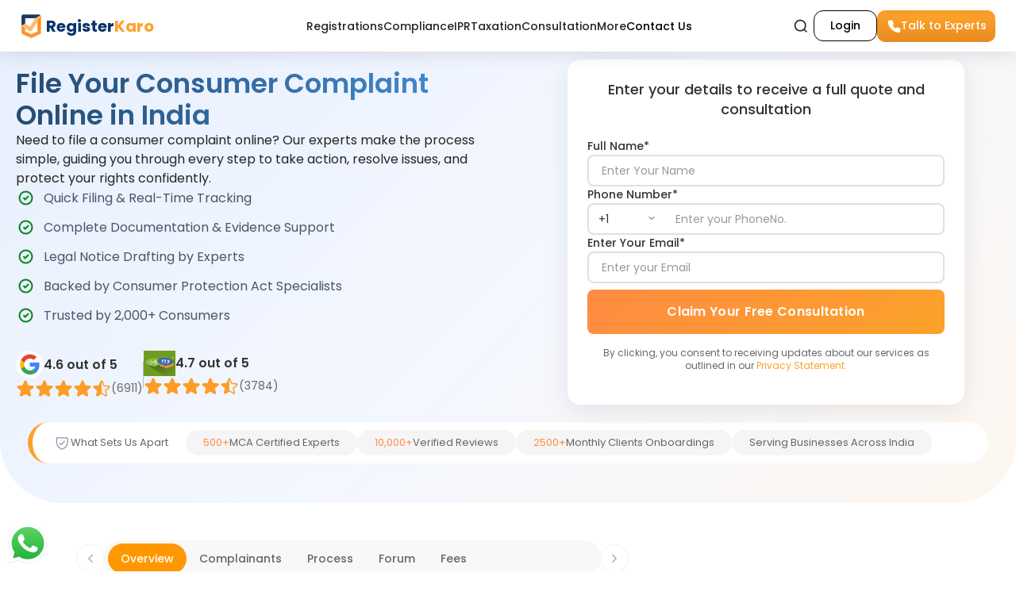

--- FILE ---
content_type: text/html; charset=utf-8
request_url: https://www.registerkaro.in/consumer-complaint
body_size: 35888
content:
<!DOCTYPE html><html lang="en"><head><meta charSet="utf-8"/><meta name="viewport" content="width=device-width"/><link rel="preload" href="/_next/static/media/rk_color_logo.5b7ee582.svg" as="image" fetchpriority="high"/><title>File a Consumer Complaint Online in India &amp; Get Justice</title><meta name="description" content="File a complaint in a consumer court or forum online with RegisterKaro. Get expert help to draft, register, and resolve issues under the Consumer Protection Act."/><meta property="og:title" content="File a Consumer Complaint Online in India &amp; Get Justice"/><meta property="og:description" content="File a complaint in a consumer court or forum online with RegisterKaro. Get expert help to draft, register, and resolve issues under the Consumer Protection Act."/><meta property="og:url" content="https://www.registerkaro.in/consumer-complaint"/><meta property="og:type" content="website"/><meta property="og:image" content="https://cms.registerkaro.in/wp-content/uploads/2025/06/consumercomplain.jpeg"/><meta property="og:site_name" content="RegisterKaro"/><meta name="twitter:card" content="summary_large_image"/><meta name="twitter:image" content="https://cms.registerkaro.in/wp-content/uploads/2025/06/consumercomplain.jpeg"/><meta name="twitter:site" content="@registerkaro"/><meta name="twitter:title" content="File a Consumer Complaint Online in India &amp; Get Justice"/><meta name="twitter:description" content="File a complaint in a consumer court or forum online with RegisterKaro. Get expert help to draft, register, and resolve issues under the Consumer Protection Act."/><meta name="twitter:creator" content="@RegisterKaro"/><meta name="author" content="RegisterKaro"/><link rel="icon" href="/favicon.ico"/><script type="application/ld+json">{"@context":"https://schema.org","@graph":[{"@type":"WebPage","@id":"https://www.registerkaro.in/consumer-complaint","url":"https://www.registerkaro.in/consumer-complaint","name":"File a Consumer Complaint Online in India & Get Justice","datePublished":"2025-06-19T10:50:53","dateModified":"2025-07-14T07:38:45","inLanguage":"en-IN","isPartOf":{"@type":"WebSite","@id":"https://www.registerkaro.in/#website"}},{"@type":"Product","@id":"https://www.registerkaro.in/consumer-complaint#product","name":"File a Consumer Complaint Online in India & Get Justice","image":"https://www.registerkaro.in/_next/static/media/Logo.77348f99.png","description":"File a complaint in a consumer court or forum online with RegisterKaro. Get expert help to draft, register, and resolve issues under the Consumer Protection Act.","brand":{"@type":"Brand","name":"RegisterKaro"},"aggregateRating":{"@type":"AggregateRating","ratingValue":4.6,"reviewCount":6911,"bestRating":5,"worstRating":1},"review":[{"@type":"Review","author":{"@type":"Person","name":"R. Gopinathreddy Reddyvari"},"reviewRating":{"@type":"Rating","ratingValue":"5","bestRating":"5"},"reviewBody":"Good morning to everyone. My name is R.Gopinath Reddy and My dream is to start a company and it's very easy to maintain a company without more employees.So I communicate with the RegisterKaro and they can assign some employees to work on my company registration. What is the overall satisfied and comfortable to communicate at any  time regarding to my registration work. Priya will be supported me and guided me how the work will be going on...  She can explain me everything about the process from scratch. I can give her more rating than what I am giving to the RegisterKaro. I can share my suggestion, Like priya, Such behaviour of students have most important to deal clients in pleasent way.","datePublished":"2025-06-28"},{"@type":"Review","author":{"@type":"Person","name":"thirumurugan m"},"reviewRating":{"@type":"Rating","ratingValue":"5","bestRating":"5"},"reviewBody":"Expert guidance and very good mentorship for new beginners for making their dream come true, Tanya mam and Tanu mam from legal team is a very good mentorship , Tanya mam is very good in encouraging and remembering the ongoing and upcoming process in registration and their guidance in collecting documents required for the process makes us to feel safe that you don't have to worry about the process that we are in safehands and Tanya Mam's post registration guidance and mentorship is very helpful and her spontaneous responce on any queries from clients is main reason for the clients confidence in registerkaro , Thankyou so much mam for your guidance and mentorship","datePublished":"2025-06-25"},{"@type":"Review","author":{"@type":"Person","name":"Gungun Singh"},"reviewRating":{"@type":"Rating","ratingValue":"5","bestRating":"5"},"reviewBody":"I am extremely grateful to Satyapriya Tripathi for his exceptional guidance and support throughout the process through Register Karo. His expertise and professionalism made the entire process seamless and hassle-free. Satyapriya was always available to address my queries and provided valuable insights, ensuring that I made informed decisions. His dedication and commitment to delivering outstanding service are truly commendable. I highly recommend Satyapriya Tripathi and RegisterKaro to anyone looking for a smooth and efficient company incorporation experience. Thank you, Satyapriya, for your outstanding support!\" 5/5 stars.","datePublished":"2025-03-18"},{"@type":"Review","author":{"@type":"Person","name":"Richa Sinha"},"reviewRating":{"@type":"Rating","ratingValue":"5","bestRating":"5"},"reviewBody":"I recently had the pleasure of working with Registerkaro.com for the incorporation of my company, Ecotwist Innovation Pvt. Ltd., and I couldn’t be more satisfied with the service. Aryan was extremely professional, knowledgeable, and helpful throughout the entire process. He guided me through every step, ensuring that all paperwork was handled smoothly and efficiently. What impressed me the most was Aryan's attention to detail and his prompt responses to all my queries. He made what could have been a complex and time-consuming process feel effortless. I highly recommend Registerkaro.com to anyone looking for reliable and hassle-free company incorporation services.","datePublished":"2025-03-17"},{"@type":"Review","author":{"@type":"Person","name":"NIkheel Joshi"},"reviewRating":{"@type":"Rating","ratingValue":"5","bestRating":"5"},"reviewBody":"I am extremely grateful to Aryan Singh for his exceptional guidance and support throughout the company incorporation process through Register Karo. His expertise and professionalism made the entire process seamless and hassle-free. Aryan was always available to address my queries and provided valuable insights, ensuring that I made informed decisions. His dedication and commitment to delivering outstanding service are truly commendable. I highly recommend Aryan Singh and Register Karo to anyone looking for a smooth and efficient company incorporation experience. Thank you, Aryan, for your outstanding support!\" 5/5 stars.","datePublished":"2025-02-21"},{"@type":"Review","author":{"@type":"Person","name":"Celebriq Events"},"reviewRating":{"@type":"Rating","ratingValue":"5","bestRating":"5"},"reviewBody":"\"I had the pleasure of working with Devashish for our company registration, and I couldn’t be more impressed with his expertise and professionalism. From start to finish, he made the entire process seamless and stress-free. He guided me through every step, answering all of my questions with patience and clarity. Devashish was extremely efficient, ensuring all the necessary documents were in order and submitted on time. His attention to detail and commitment to getting things done right was evident from the very beginning. If you're looking for someone to help with company registration, I highly recommend Devashish—he’s reliable, knowledgeable, and a true professional!\"","datePublished":"2025-01-29"},{"@type":"Review","author":{"@type":"Person","name":"Himaja Sree Tanneeru"},"reviewRating":{"@type":"Rating","ratingValue":"5","bestRating":"5"},"reviewBody":"I had an amazing experience with RegisterKaro while opening my LLP. From the initial consultation to the final registration, their team was professional, knowledgeable, and incredibly supportive. They guided me through each step of the process with clarity, answering all my questions promptly and ensuring everything was handled smoothly. I was particularly impressed by how they made a seemingly complicated process feel simple and stress-free. Thanks to their efficiency, I was able to start my business, Agastya Hub, without any hassles. I highly recommend RegisterKaro to anyone looking to set up their own business!","datePublished":"2024-10-09"},{"@type":"Review","author":{"@type":"Person","name":"Charles Finney (Neuro physiotherapist)"},"reviewRating":{"@type":"Rating","ratingValue":"5","bestRating":"5"},"reviewBody":"I had a fantastic experience with RegisterKaro when registering my company as an LLP. Their team was incredibly helpful and knowledgeable throughout the entire process. They guided me step by step, making sure I understood each stage and ensuring everything was done accurately and efficiently. The communication was excellent, with prompt responses to any queries I had. I highly recommend RegisterKaro to anyone looking for professional and reliable company registration services. Thanks to Mr. Subham & Mr. Rishabh in guiding us throughout the process patiently. Best wishes to RegisterKaro team!","datePublished":"2024-04-25"},{"@type":"Review","author":{"@type":"Person","name":"Ejaz Anwar Rahamatullah Shaikh"},"reviewRating":{"@type":"Rating","ratingValue":"5","bestRating":"5"},"reviewBody":"RegisterKaro is the go to place if you want to register your company in a hassle free manner and at competitive rates. In the team of RegisterKaro they have a very vashisht (distinguished) person by the name of Vashisht Verma. An extremely efficient, solution oriented and hands on guy. He means business, provides updates without follow ups and keeps you posted of all the progress as it happens. For me registering Talentrendz India Private Limited was quick and trouble free, thanks to RegisterKaro team for this experience and especially to Mr Vashisht Verma for completing the entire process in less than 2 weeks. Great Job!!","datePublished":"2023-12-30"},{"@type":"Review","author":{"@type":"Person","name":"Himanshu Kuche"},"reviewRating":{"@type":"Rating","ratingValue":"5","bestRating":"5"},"reviewBody":"I had the pleasure of working with Nancy, a customer executive at RegisterKaro, for my company incorporation and GST filing, and I am extremely satisfied with her assistance. Nancy's expertise and professionalism were evident throughout the process. She guided me step by step, ensuring that I understood all the requirements and obligations involved. Her attention to detail and prompt responses to my inquiries made the entire experience smooth and hassle-free. I highly recommend Nancy to anyone in need of company incorporation and GST filing services. She is a true asset to RegisterKaro and a pleasure to work with.","datePublished":"2023-06-21"}]},{"@type":"FAQPage","@id":"https://www.registerkaro.in/consumer-complaint#faq","mainEntity":[{"@type":"Question","name":"How do I register a consumer complaint online?","acceptedAnswer":{"@type":"Answer","text":"Here’s how you can register a complaint online:\n\nVisit the E-Daakhil portal at edaakhil.nic.in.\nRegister with your details, log in, and draft your complaint.\nUpload supporting documents and pay the nominal fee online.\nAfter submission, you'll receive a unique reference number to track your complaint status.\n\n"}},{"@type":"Question","name":"What is the fee for filing a complaint in the consumer court?","acceptedAnswer":{"@type":"Answer","text":"The fee for filing a complaint in consumer court depends on the value of the claim:\nDistrict Commission:\n\nUp to Rs. 5 Lakh: No fee.\nAbove Rs. 5 Lakh and up to Rs. 10 Lakh: Rs. 200-500.\nAbove Rs. 10 Lakh and up to Rs. 20 Lakh: Rs. 400.\n\nState Commission:\n\nAbove Rs. 20 Lakh and up to Rs. 50 Lakh: Rs. 1000.\nAbove Rs. 50 Lakh and up to Rs. 1 Crore: Rs. 2000.\n\nNational Commission:\n\nAbove ₹1 crore and up to ₹2 crore: ₹2500. \nAbove ₹2 crore and up to ₹5 crore: ₹5000. \nAbove ₹5 crore and up to ₹10 crore: ₹6000. \nAbove ₹10 crore: ₹7500.\n\n It is advisable to consult the latest fee schedule for precise figures.\n"}},{"@type":"Question","name":"Can a complaint be filed without a lawyer?","acceptedAnswer":{"@type":"Answer","text":"You are not required to hire a lawyer to file a consumer complaint. The Consumer Protection Act, 2019, allows you to represent yourself in consumer courts. However, for cases involving complex legal issues, substantial claims, or where court representation is anticipated, engaging a lawyer can provide valuable guidance and representation.\n"}},{"@type":"Question","name":"How long does a consumer case take to resolve?","acceptedAnswer":{"@type":"Answer","text":"The resolution time for a consumer case varies based on its complexity and the platform used for redressal.\n\nSimple cases filed through the National Consumer Helpline (NCH) may be resolved within 15-30 days.\nCases escalated to Consumer Commissions via E-Daakhil typically take between 3-6 months.\nMore complex cases, especially those at the National Commission level, might extend to 6-12 months or longer, depending on the volume of documentation and arguments.\n\n"}},{"@type":"Question","name":" Is it mandatory to send a legal notice before filing a complaint?","acceptedAnswer":{"@type":"Answer","text":"No, sending a legal notice is generally not mandatory before filing a consumer complaint. However, it is highly recommended as a preliminary step. A legal notice provides the opposing party an opportunity to resolve the dispute amicably without formal litigation. This can often lead to an early resolution, thereby avoiding unnecessary court proceedings and saving time and resources for both parties.\n"}},{"@type":"Question","name":"What documents are needed for a consumer complaint form?","acceptedAnswer":{"@type":"Answer","text":"Essential documents are required to support a consumer complaint. These include proof of purchase, such as receipts, invoices, bills, or warranty cards. Any communication records, including emails or messages with the seller, are also important. If applicable, photographs or video evidence of defects or deficiencies should be provided. Service agreements or contracts, along with a copy of any legal notice previously sent, are also crucial. A Memo of Parties, detailing all involved individuals and entities, is also necessary.\n"}},{"@type":"Question","name":"What is the difference between a consumer forum and a consumer court?","acceptedAnswer":{"@type":"Answer","text":"\"Consumer forums\" are quasi-judicial bodies specifically established under the Consumer Protection Act to resolve consumer disputes at the District, State, and National levels. They possess limited judicial powers focused on consumer-related grievances. \"Consumer courts,\" in a broader sense, refer to the general judicial system that handles consumer matters, which can include District Courts, High Courts, and the Supreme Court.\n"}},{"@type":"Question","name":"What is the E-Daakhil portal?","acceptedAnswer":{"@type":"Answer","text":"The E-Daakhil portal is an online platform launched by the National Consumer Disputes Redressal Commission (NCDRC). Its primary purpose is to streamline the consumer grievance redressal process for convenient complaint filing, document upload, and status tracking of their cases online. This digital initiative eliminates the need for physical visits to consumer courts, saving considerable time and effort for complainants.\n"}},{"@type":"Question","name":"Where should I file a complaint if the company’s office is in a different city?","acceptedAnswer":{"@type":"Answer","text":"If a company's office is in another city, a complaint can be filed in the Consumer Commission where the opposing party (the company) resides or carries on business. Alternatively, it can be filed where the company has a branch office or where the cause of action (the dispute) arose, either wholly or in part. Consumers also have the option to file the complaint in a forum where they, the complainant, reside or work for gain.\n"}},{"@type":"Question","name":"What if a physical bill or invoice for a purchase is unavailable?","acceptedAnswer":{"@type":"Answer","text":"While a physical bill is ideal, other forms of proof of purchase are often accepted if a physical bill or invoice is unavailable. This can include digital receipts, bank statements showing the transaction, warranty cards, or even email or WhatsApp conversations that confirm the purchase and its terms.\n"}},{"@type":"Question","name":"Are WhatsApp chats, emails, and call recordings accepted as evidence?","acceptedAnswer":{"@type":"Answer","text":"Yes, WhatsApp chats, emails, and call recordings are generally accepted as electronic evidence in Indian courts, including consumer courts. These digital communications are recognized as \"electronic records\" under the Indian Evidence Act.\nFor their admissibility, certain conditions must typically be met: the messages should have reached their intended recipient, the electronic device used should have been in regular use, and the data presented in court should accurately match the original electronic record. A certificate under Section 65B of the Evidence Act may also be required for electronic records to be formally admitted.\n"}},{"@type":"Question","name":"What kind of compensation can be claimed from the consumer court?","acceptedAnswer":{"@type":"Answer","text":"Consumers can claim various types of compensation from the consumer court. Compensatory damages are awarded to cover the actual loss or injury suffered, such as the cost of a defective product, medical expenses incurred due to a faulty service, or other financial losses. This can also include a refund of the amount paid or a replacement of the defective goods.\nIn severe cases involving reckless or malicious conduct by the opposing party, punitive damages may be awarded.\n"}},{"@type":"Question","name":"Can a complaint be filed against an online shopping website like Amazon, Flipkart, or Myntra?","acceptedAnswer":{"@type":"Answer","text":"Yes, a complaint can be filed against online shopping websites such as Amazon, Flipkart, or Myntra. The Consumer Protection Act, 2019, explicitly extends its coverage to online transactions. Consumers can file complaints against e-commerce platforms for issues including defective products, deficient services, misleading advertisements, or unfair trade practices. The process for filing such a complaint is generally the same as for offline businesses, often utilizing the E-Daakhil portal for convenience.\n"}},{"@type":"Question","name":"Can a complaint be filed against a bank or an insurance company?","acceptedAnswer":{"@type":"Answer","text":"Yes, complaints can be filed against banks and insurance companies. These entities fall under the purview of \"services\" as defined by the Consumer Protection Act.\n"}},{"@type":"Question","name":"Are builders and real estate projects covered under the Consumer Protection Act?","acceptedAnswer":{"@type":"Answer","text":"Yes, homebuyers are explicitly considered \"consumers\" under the Consumer Protection Act, 2019. Complaints can be filed against builders for deficiency in service or unfair trade practices, including construction delays, faulty construction, or failure to deliver promised amenities.\n"}},{"@type":"Question","name":"Can a complaint be filed for medical negligence?","acceptedAnswer":{"@type":"Answer","text":"Yes, medical negligence is recognized as a \"deficiency in service\" under the Consumer Protection Act. Patients who suffer harm due to a medical professional's failure to provide the expected standard of care can file a complaint. This includes instances of misdiagnosis, surgical errors, administration of wrong medication, or inadequate post-operative care.\n"}}]},{"@type":"HowTo","name":"How to File a Complaint in Consumer Court?","description":"Before initiating a formal complaint in a consumer court, consumers are encouraged to take preliminary steps to resolve the issue. This initial phase often leads to quicker and less formal resolutions.","step":[{"@type":"HowToStep","position":1,"name":"Initial Steps Before Formal Filing","text":"Consumers should initially try to resolve the issue directly with the seller or service provider. Many companies have established internal grievance redressal mechanisms, and often, complaints can be resolved efficiently at this stage.If direct resolution proves unsuccessful, the next recommended step is to send a formal legal notice to the opposing party. This notice should clearly state the issue, detail the deficiency in goods or services, and specify the relief sought, such as replacement, refund, or compensation. A reasonable timeframe, typically 15-30 days, should be given for the resolution.While sending a legal notice is generally not mandatory for consumer complaints, it is highly recommended as a matter of best practice. This strategy helps consumers get quicker, cheaper resolutions and reduces pressure on the courts. It also motivates businesses to build strong internal grievance systems."}]},{"@type":"Service","@id":"https://www.registerkaro.in/consumer-complaint#service","name":"File a Consumer Complaint Online in India & Get Justice","serviceType":"Business Registration","provider":{"@type":"Organization","name":"RegisterKaro","url":"https://www.registerkaro.in"},"areaServed":{"@type":"Country","name":"India"}},{"@type":"BreadcrumbList","@id":"https://www.registerkaro.in/consumer-complaint#breadcrumb","itemListElement":[{"@type":"ListItem","position":1,"name":"Home","item":"https://www.registerkaro.in/"},{"@type":"ListItem","position":2,"name":"File a Consumer Complaint Online in India & Get Justice","item":"https://www.registerkaro.in/consumer-complaint"}]},{"@type":"ImageObject","@id":"https://www.registerkaro.in/consumer-complaint#image-0","url":"https://cms.registerkaro.in/wp-content/uploads/2025/06/affidavit-for-consumer-complaint.jpg","contentUrl":"https://cms.registerkaro.in/wp-content/uploads/2025/06/affidavit-for-consumer-complaint.jpg","name":"Affidavit for consumer complaint","description":"Affidavit for consumer complaint","inLanguage":"en","representativeOfPage":false,"mainEntityOfPage":"https://www.registerkaro.in/consumer-complaint","creator":{"@type":"Organization","name":"RegisterKaro","url":"https://www.registerkaro.in"},"creditText":"Created by RegisterKaro","copyrightNotice":"© RegisterKaro. All rights reserved.","license":"https://www.registerkaro.in/terms-and-conditions","acquireLicensePage":"https://www.registerkaro.in/contact-us"}]}</script><link rel="canonical" href="https://www.registerkaro.in/consumer-complaint"/><link rel="preload" href="/_next/static/media/tick_icon_sole.804b6c9b.svg" as="image" fetchpriority="high"/><link rel="preload" href="/_next/static/media/gReview-copy.31b22fdb.png" as="image" fetchpriority="high"/><link rel="preload" href="/_next/static/media/mouthshut1.1066b88c.png" as="image" fetchpriority="high"/><link rel="preload" href="/_next/static/media/ShieldCheck.a69b2c09.svg" as="image" fetchpriority="high"/><link rel="preload" href="/_next/static/media/rk_logo.b02e9aec.svg" as="image" fetchpriority="high"/><meta name="next-head-count" content="26"/><script src="/clarityTrack.js" async=""></script><meta name="robots" content="max-image-preview:large"/><link rel="preload" href="/_next/static/media/4c285fdca692ea22-s.p.woff2" as="font" type="font/woff2" crossorigin="anonymous" data-next-font="size-adjust"/><link rel="preload" href="/_next/static/media/eafabf029ad39a43-s.p.woff2" as="font" type="font/woff2" crossorigin="anonymous" data-next-font="size-adjust"/><link rel="preload" href="/_next/static/media/0484562807a97172-s.p.woff2" as="font" type="font/woff2" crossorigin="anonymous" data-next-font="size-adjust"/><link rel="preload" href="/_next/static/media/b957ea75a84b6ea7-s.p.woff2" as="font" type="font/woff2" crossorigin="anonymous" data-next-font="size-adjust"/><link rel="preload" href="/_next/static/media/8888a3826f4a3af4-s.p.woff2" as="font" type="font/woff2" crossorigin="anonymous" data-next-font="size-adjust"/><link rel="preload" href="/_next/static/css/35be4c5dda051abf.css" as="style"/><link rel="stylesheet" href="/_next/static/css/35be4c5dda051abf.css" data-n-g=""/><link rel="preload" href="/_next/static/css/49afd0c67b2984ea.css" as="style"/><link rel="stylesheet" href="/_next/static/css/49afd0c67b2984ea.css" data-n-p=""/><link rel="preload" href="/_next/static/css/470cc7277bd59645.css" as="style"/><link rel="stylesheet" href="/_next/static/css/470cc7277bd59645.css" data-n-p=""/><noscript data-n-css=""></noscript><script defer="" nomodule="" src="/_next/static/chunks/polyfills-c67a75d1b6f99dc8.js"></script><script src="/_next/static/chunks/webpack-f9b248e09107b105.js" defer=""></script><script src="/_next/static/chunks/framework-b7fa4bf8e1ae99a1.js" defer=""></script><script src="/_next/static/chunks/main-e70c59b6875dc832.js" defer=""></script><script src="/_next/static/chunks/pages/_app-355a19455f6cdf70.js" defer=""></script><script src="/_next/static/chunks/99121-6c009a58cbd4c69d.js" defer=""></script><script src="/_next/static/chunks/87966-a76218601e1de34c.js" defer=""></script><script src="/_next/static/chunks/87066-4694f265ea310369.js" defer=""></script><script src="/_next/static/chunks/47022-63ad3f260ccf92f5.js" defer=""></script><script src="/_next/static/chunks/46716-ec1303d863398b7b.js" defer=""></script><script src="/_next/static/chunks/25935-6ff1a3f9a12aa14f.js" defer=""></script><script src="/_next/static/chunks/30429-d45942d292ef95dc.js" defer=""></script><script src="/_next/static/chunks/91545-3158f7734fa05875.js" defer=""></script><script src="/_next/static/chunks/80899-26b3f74448dc10b4.js" defer=""></script><script src="/_next/static/chunks/pages/%5Bid%5D-25f492141dffa4d2.js" defer=""></script><script src="/_next/static/VZDRhe4s_BYnAWrKDjQlm/_buildManifest.js" defer=""></script><script src="/_next/static/VZDRhe4s_BYnAWrKDjQlm/_ssgManifest.js" defer=""></script></head><body class="poppins"><div id="__next"><div class="app-container __variable_51684b"><nav class="Header_new-header-navbar__KPaLK Header_solid__WyhuY"><div class="Header_new-header-container__dGnu8"><a href="/" class="Header_new-header-logo-section__0jeim"><img alt="RegisterKaro Logo" title="RegisterKaro Logo" fetchpriority="high" loading="eager" width="28" height="34" decoding="async" data-nimg="1" class="Header_new-header-logo-image__j7h3q" style="color:transparent" src="/_next/static/media/rk_color_logo.5b7ee582.svg"/><div class="Header_new-header-logo-text__CS50H"><span class="Header_new-header-register-text__U1Fft">Register</span><span class="Header_new-header-karo-text__M37x2">Karo</span></div></a><div class="Header_new-header-nav-items__KL_Qz"><div class="Header_new-header-nav-item__hRJXk "><span>Registrations</span></div><div class="Header_new-header-nav-item__hRJXk "><span>Compliance</span></div><div class="Header_new-header-nav-item__hRJXk "><span>IPR</span></div><div class="Header_new-header-nav-item__hRJXk "><span>Taxation</span></div><div class="Header_new-header-nav-item__hRJXk "><span>Consultation</span></div><div class="Header_new-header-nav-item__hRJXk "><span>More</span></div><div><a href="https://www.registerkaro.in/contact-us" class="Header_new-header-nav-item-contact__PdFTP">Contact Us</a></div></div><div class="Header_new-header-right-section__HJVuP"><div class="Header_new-header-search-container__PuHTV"><input type="text" placeholder="Search" class="Header_new-header-search-input__IwaQ9 " value=""/><div><button class="Header_new-header-search-button__8eEHx"><svg width="20" height="20" viewBox="0 0 24 24" fill="none" stroke="currentColor" stroke-width="2"><circle cx="11" cy="11" r="8"></circle><path d="m21 21-4.35-4.35"></path></svg></button></div></div><button style="padding:8px 20px;border:1px solid black;background-color:transparent;border-radius:12px;font-size:14px;font-weight:500;cursor:pointer;transition:all 0.3s ease" class=""><a href="https://portal.registerkaro.in" style="color:black">Login</a></button><div class="Header_new-header-cta-container___7I22"><button class="Header_new-header-cta-button__gbyg5"><div class="Header_new-header-default__DotpL"><svg width="18" height="18" viewBox="0 0 24 24" fill="white" stroke="currentColor" stroke-width="2" stroke-linecap="round" stroke-linejoin="round"><path d="M22 16.92v3a2 2 0 0 1-2.18 2A19.86 19.86 0 0 1 3.09 5.18 2 2 0 0 1 5 3h3a2 2 0 0 1 2 1.72 12.05 12.05 0 0 0 .57 2.57 2 2 0 0 1-.45 2.11l-1.27 1.27a16 16 0 0 0 6.29 6.29l1.27-1.27a2 2 0 0 1 2.11-.45 12.05 12.05 0 0 0 2.57.57A2 2 0 0 1 22 16.92z"></path></svg><span>Talk to Experts</span></div><div class="Header_new-header-phone-number__Eb4JT"><a href="tel:+919211993861" style="color:white">+919211993861</a></div></button></div><button class="Header_new-header-hamburger__9ilBR" aria-label="Open menu"><svg width="24" height="24" fill="none" stroke="currentColor" stroke-width="2"><path d="M4 6h16M4 12h16M4 18h16"></path></svg></button></div></div><div class="Header_new-header-sidebar__JiST1 "><div class="Header_new-header-sidebar-header__53GWX"><div class="Header_new-header-sidebar-brand__mJ5EI"><img alt="RegisterKaro Logo" title="RegisterKaro Logo" fetchpriority="high" loading="eager" width="26" height="26" decoding="async" data-nimg="1" style="color:transparent" src="/_next/static/media/rk_color_logo.5b7ee582.svg"/><span class="Header_new-header-sidebar-logo-text__v3SvO"><span style="color:#0A346C">Register</span><span style="color:#FFA500">Karo</span></span></div><div class="Header_new-header-sidebar-icons__Q_XR0"><svg xmlns="http://www.w3.org/2000/svg" width="25" height="25" viewBox="0 0 24 24" fill="none" stroke="currentColor" stroke-width="2" stroke-linecap="round" stroke-linejoin="round" class="lucide lucide-search" style="cursor:pointer"><circle cx="11" cy="11" r="8"></circle><path d="m21 21-4.3-4.3"></path></svg><button class="Header_new-header-close-btn__Cjyd_" aria-label="Close menu"><svg xmlns="http://www.w3.org/2000/svg" width="20" height="20" viewBox="0 0 24 24" fill="none" stroke="currentColor" stroke-width="2" stroke-linecap="round" stroke-linejoin="round" class="lucide lucide-x"><path d="M18 6 6 18"></path><path d="m6 6 12 12"></path></svg></button></div></div><div class="Header_new-header-sidebar-items__Witui"><div class="Header_new-header-sidebar-item__Fra7r ">Registrations<svg xmlns="http://www.w3.org/2000/svg" width="20" height="20" fill="currentColor" viewBox="0 0 256 256"><rect width="256" height="256" fill="none"></rect><polyline points="96 48 176 128 96 208" fill="none" stroke="currentColor" stroke-linecap="round" stroke-linejoin="round" stroke-width="16"></polyline></svg></div><div class="Header_new-header-sidebar-item__Fra7r ">Compliance<svg xmlns="http://www.w3.org/2000/svg" width="20" height="20" fill="currentColor" viewBox="0 0 256 256"><rect width="256" height="256" fill="none"></rect><polyline points="96 48 176 128 96 208" fill="none" stroke="currentColor" stroke-linecap="round" stroke-linejoin="round" stroke-width="16"></polyline></svg></div><div class="Header_new-header-sidebar-item__Fra7r ">IPR<svg xmlns="http://www.w3.org/2000/svg" width="20" height="20" fill="currentColor" viewBox="0 0 256 256"><rect width="256" height="256" fill="none"></rect><polyline points="96 48 176 128 96 208" fill="none" stroke="currentColor" stroke-linecap="round" stroke-linejoin="round" stroke-width="16"></polyline></svg></div><div class="Header_new-header-sidebar-item__Fra7r ">Taxation<svg xmlns="http://www.w3.org/2000/svg" width="20" height="20" fill="currentColor" viewBox="0 0 256 256"><rect width="256" height="256" fill="none"></rect><polyline points="96 48 176 128 96 208" fill="none" stroke="currentColor" stroke-linecap="round" stroke-linejoin="round" stroke-width="16"></polyline></svg></div><div class="Header_new-header-sidebar-item__Fra7r ">Consultation<svg xmlns="http://www.w3.org/2000/svg" width="20" height="20" fill="currentColor" viewBox="0 0 256 256"><rect width="256" height="256" fill="none"></rect><polyline points="96 48 176 128 96 208" fill="none" stroke="currentColor" stroke-linecap="round" stroke-linejoin="round" stroke-width="16"></polyline></svg></div><div class="Header_new-header-sidebar-item__Fra7r ">More<svg xmlns="http://www.w3.org/2000/svg" width="20" height="20" fill="currentColor" viewBox="0 0 256 256"><rect width="256" height="256" fill="none"></rect><polyline points="96 48 176 128 96 208" fill="none" stroke="currentColor" stroke-linecap="round" stroke-linejoin="round" stroke-width="16"></polyline></svg></div><div style="border-bottom:1px solid #E0E0E0"><a href="https://www.registerkaro.in/contact-us" style="color:black;text-decoration:none;font-size:14px;font-weight:600">Contact Us</a></div></div><div class="Header_new-header-cta-container___7I22"><button class="Header_new-header-cta-button-mobile__fyRV9"><div class="Header_new-header-default__DotpL"><svg width="18" height="18" viewBox="0 0 24 24" fill="white" stroke="currentColor" stroke-width="2" stroke-linecap="round" stroke-linejoin="round"><path d="M22 16.92v3a2 2 0 0 1-2.18 2A19.86 19.86 0 0 1 3.09 5.18 2 2 0 0 1 5 3h3a2 2 0 0 1 2 1.72 12.05 12.05 0 0 0 .57 2.57 2 2 0 0 1-.45 2.11l-1.27 1.27a16 16 0 0 0 6.29 6.29l1.27-1.27a2 2 0 0 1 2.11-.45 12.05 12.05 0 0 0 2.57.57A2 2 0 0 1 22 16.92z"></path></svg><span>Talk to Experts</span></div><div class="Header_new-header-phone-number__Eb4JT"><a href="tel:+919211993861" style="color:white">+919211993861</a></div></button></div></div><div style="display:none" aria-hidden="true"><div><div><div>Company Registration</div><p><a href="https://www.registerkaro.in/company-registration" rel="noopener noreferrer">Company Registration</a></p><p><a href="https://www.registerkaro.in/private-limited-company-registration" rel="noopener noreferrer">Private Limited Company Registration</a></p><p><a href="https://www.registerkaro.in/llp-registration" rel="noopener noreferrer">LLP registration</a></p><p><a href="https://www.registerkaro.in/public-limited-company-registration" rel="noopener noreferrer">Public Limited Company Registration</a></p><p><a href="https://www.registerkaro.in/partnership-firm-registration" rel="noopener noreferrer">Partnership Firm Registration</a></p><p><a href="https://www.registerkaro.in/ngo-registration" rel="noopener noreferrer">NGO Registration</a></p><p><a href="https://www.registerkaro.in/trust-registration" rel="noopener noreferrer">Trust Registration</a></p><p><a href="https://www.registerkaro.in/sole-proprietorship-registration" rel="noopener noreferrer">Sole Proprietorship Registration</a></p><p><a href="https://www.registerkaro.in/one-person-company" rel="noopener noreferrer">OPC Registration</a></p><p><a href="https://www.registerkaro.in/society-registration" rel="noopener noreferrer">Society Registration</a></p><p><a href="https://www.registerkaro.in/startup-india-registration" rel="noopener noreferrer">Startup India Registration</a></p><p><a href="https://www.registerkaro.in/startup-registration" rel="noopener noreferrer">Startup Registration</a></p><p><a href="https://www.registerkaro.in/virtual-office" rel="noopener noreferrer">Virtual Office</a></p><p><a href="https://www.registerkaro.in/nidhi-company-registration" rel="noopener noreferrer">Nidhi Company Registration</a></p><p><a href="https://www.registerkaro.in/microfinance-company-registration" rel="noopener noreferrer">Microfinance Company Registration</a></p><p><a href="https://www.registerkaro.in/producer-company-registration" rel="noopener noreferrer">Producer Company Registration</a></p><p><a href="https://www.registerkaro.in/wordmark-registration" rel="noopener noreferrer">Wordmark Registration</a></p><p><a href="https://www.registerkaro.in/psara-license" rel="noopener noreferrer">PSARA License</a></p><p><a href="https://www.registerkaro.in/iec-registration" rel="noopener noreferrer">IEC Registration/import export code registration</a></p><p><a href="https://www.registerkaro.in/digital-signature-certificate" rel="noopener noreferrer">Digital Signature Certificate</a></p><p><a href="https://www.registerkaro.in/class-3-digital-signature-certificate" rel="noopener noreferrer">Class 3 Digital Signature Certificate</a></p><p><a href="https://www.registerkaro.in/indian-subsidiary-registration" rel="noopener noreferrer">Indian Subsidiary Registration</a></p><p><a href="https://www.registerkaro.in/small-scale-industries-registration" rel="noopener noreferrer">Small Scale Industries Registration</a></p><p><a href="https://www.registerkaro.in/foreign-subsidiary-company-registration" rel="noopener noreferrer">Foreign Subsidiary Company Registration</a></p><p><a href="https://www.registerkaro.in/foreign-company-registration-india" rel="noopener noreferrer">Foreign Company Registration</a></p><p><a href="https://www.registerkaro.in/barcode-registration" rel="noopener noreferrer">Barcode Registration</a></p></div><div><div>Government Registration</div><p><a href="https://www.registerkaro.in/drug-license" rel="noopener noreferrer">Drug License</a></p><p><a href="https://www.registerkaro.in/liquor-license" rel="noopener noreferrer">Liquor License</a></p><p><a href="https://www.registerkaro.in/iso-certification" rel="noopener noreferrer">ISO Registration</a></p><p><a href="https://www.registerkaro.in/ayush-license" rel="noopener noreferrer">Ayush License</a></p><p><a href="https://www.registerkaro.in/fieo-registration" rel="noopener noreferrer">FIEO Registration</a></p><p><a href="https://www.registerkaro.in/medical-device-registration" rel="noopener noreferrer">Medical Device Registration</a></p><p><a href="https://www.registerkaro.in/isi-mark-certification" rel="noopener noreferrer">ISI Mark Certification</a></p><p><a href="https://www.registerkaro.in/professional-tax-registration" rel="noopener noreferrer">Professional Tax Registration</a></p><p><a href="https://www.registerkaro.in/ptec-registration" rel="noopener noreferrer">PTEC Registration</a></p><p><a href="https://www.registerkaro.in/rcmc-registration" rel="noopener noreferrer">RCMC Registration</a></p><p><a href="https://www.registerkaro.in/factory-license" rel="noopener noreferrer">Factory License</a></p><p><a href="https://www.registerkaro.in/icegate-registration" rel="noopener noreferrer">ICEGATE Registration</a></p><p><a href="https://www.registerkaro.in/petrol-pump-license" rel="noopener noreferrer">Petrol Pump License</a></p><p><a href="https://www.registerkaro.in/network-license" rel="noopener noreferrer">Network License</a></p><p><a href="https://www.registerkaro.in/tec-certificate-registration" rel="noopener noreferrer">TEC Certification</a></p><p><a href="https://www.registerkaro.in/spice-plus-form" rel="noopener noreferrer">SPICe+ Form</a></p><p><a href="https://www.registerkaro.in/issn-number-registration" rel="noopener noreferrer">ISSN Number</a></p><p><a href="https://www.registerkaro.in/iso-22000-certification" rel="noopener noreferrer">ISO 22000 FSMS Certification</a></p><p><a href="https://www.registerkaro.in/iso-50001-certification" rel="noopener noreferrer">ISO 50001 Certification​</a></p><p><a href="https://www.registerkaro.in/iso-31000-certification" rel="noopener noreferrer">ISO 31000 Certification</a></p><p><a href="https://www.registerkaro.in/iso-9001-certification" rel="noopener noreferrer">ISO 9001 Certification</a></p><p><a href="https://www.registerkaro.in/iso-27001-certification" rel="noopener noreferrer">ISO 27001 Certification​</a></p><p><a href="https://www.registerkaro.in/iso-14001-certification" rel="noopener noreferrer">ISO 14001 Certification​</a></p><p><a href="https://www.registerkaro.in/duns-number-registration" rel="noopener noreferrer">DUNS Number</a></p><p><a href="https://www.registerkaro.in/geographical-indication-registration" rel="noopener noreferrer">Geographical Indication Registration</a></p><p><a href="https://www.registerkaro.in/gmp-certification" rel="noopener noreferrer">GMP Certification</a></p><p><a href="https://www.registerkaro.in/isbn-registration" rel="noopener noreferrer">ISBN Number Registration</a></p><p><a href="https://www.registerkaro.in/tobacco-license" rel="noopener noreferrer">Tobacco License Registration</a></p></div><div><div>FSSAI Registration</div><p><a href="https://www.registerkaro.in/fssai-registration" rel="noopener noreferrer">FSSAI Registration</a></p><p><a href="https://www.registerkaro.in/fssai-central-license" rel="noopener noreferrer">FSSAI Central License</a></p><p><a href="https://www.registerkaro.in/state-fssai-license-registration" rel="noopener noreferrer">FSSAI State License</a></p><p><a href="https://www.registerkaro.in/fssai-product-approval" rel="noopener noreferrer">FSSAI Product Approval</a></p><p><a href="https://www.registerkaro.in/fssai-license-renewal" rel="noopener noreferrer">FSSAI License Renewal</a></p><p><a href="https://www.registerkaro.in/halal-certification" rel="noopener noreferrer">Halal Certification</a></p></div><div><div>Trade License</div><p><a href="https://www.registerkaro.in/trade-license" rel="noopener noreferrer">Trade License</a></p><p><a href="https://www.registerkaro.in/gumasta-license" rel="noopener noreferrer">Gumasta License</a></p></div><div><div>Business Certifications</div><p><a href="https://www.registerkaro.in/rera-registration" rel="noopener noreferrer">RERA Registration</a></p><p><a href="https://www.registerkaro.in/nsic-registration" rel="noopener noreferrer">NSIC Registration</a></p><p><a href="https://www.registerkaro.in/petroleum-and-explosive-safety-organisation" rel="noopener noreferrer">PESO Certificate</a></p><p><a href="https://www.registerkaro.in/hallmark-registration" rel="noopener noreferrer">Hallmark registration</a></p><p><a href="https://www.registerkaro.in/rubber-board-registration" rel="noopener noreferrer">Rubber Board Registration</a></p><p><a href="https://www.registerkaro.in/ijcepa-certification" rel="noopener noreferrer">IJCEPA Certificate</a></p><p><a href="https://www.registerkaro.in/fpo-mark-certification" rel="noopener noreferrer">FPO Mark Certification</a></p><p><a href="https://www.registerkaro.in/spice-board-registration" rel="noopener noreferrer">Spice Board Registration</a></p><p><a href="https://www.registerkaro.in/bee-registration" rel="noopener noreferrer">BEE Registration</a></p><p><a href="https://www.registerkaro.in/make-in-india-certificate" rel="noopener noreferrer">Make In India Certificate</a></p><p><a href="https://www.registerkaro.in/zed-certification" rel="noopener noreferrer">ZED Certification</a></p><p><a href="https://www.registerkaro.in/nsdc-registration" rel="noopener noreferrer">NSDC Registration</a></p><p><a href="https://www.registerkaro.in/ngo-project-report" rel="noopener noreferrer">NGO Project Report</a></p><p><a href="https://www.registerkaro.in/cmmi-certification" rel="noopener noreferrer">CMMI Certification</a></p><p><a href="https://www.registerkaro.in/apeda-registration" rel="noopener noreferrer">APEDA Registration</a></p><p><a href="https://www.registerkaro.in/texprocil-registration" rel="noopener noreferrer">TEXPROCIL Registration</a></p><p><a href="https://www.registerkaro.in/certificate-of-good-standing" rel="noopener noreferrer">Certificate of Good Standing</a></p><p><a href="https://www.registerkaro.in/ce-certification" rel="noopener noreferrer">CE Certification</a></p></div><div><div>Business License</div><p><a href="https://www.registerkaro.in/rni-registration" rel="noopener noreferrer">RNI Registration</a></p><p><a href="https://www.registerkaro.in/cdsco-registration" rel="noopener noreferrer">CDSCO Registration</a></p><p><a href="https://www.registerkaro.in/ad-code-registration" rel="noopener noreferrer">AD Code Registration</a></p><p><a href="https://www.registerkaro.in/gsp-registration" rel="noopener noreferrer">GSP Registration</a></p><p><a href="https://www.registerkaro.in/safta-license" rel="noopener noreferrer">SAFTA License</a></p><p><a href="https://www.registerkaro.in/wpc-certificate" rel="noopener noreferrer">WPC Certificate</a></p><p><a href="https://www.registerkaro.in/mstc-registration" rel="noopener noreferrer">MSTC License Registration</a></p><p><a href="https://www.registerkaro.in/agmark-license-registration" rel="noopener noreferrer">AGMARK License</a></p></div><div><div>BIS Registration</div><p><a href="https://www.registerkaro.in/bis-certification" rel="noopener noreferrer">BIS Certification</a></p><p><a href="https://www.registerkaro.in/bis-certification-for-power-banks" rel="noopener noreferrer">BIS Certification for Power Banks</a></p><p><a href="https://www.registerkaro.in/bis-fmcs-certification" rel="noopener noreferrer">BIS FMCS Certification</a></p><p><a href="https://www.registerkaro.in/bis-certification-for-toys" rel="noopener noreferrer">BIS Certification for Toys</a></p></div><div><div>NGO</div><p><a href="https://www.registerkaro.in/section-8-company-registration" rel="noopener noreferrer">Section 8 Company Registration</a></p><p><a href="https://www.registerkaro.in/section-8-microfinance-company-registration" rel="noopener noreferrer">Section 8 Microfinance Company Registration</a></p><p><a href="https://www.registerkaro.in/darpan-registration" rel="noopener noreferrer">Darpan Registration</a></p><p><a href="https://www.registerkaro.in/12a-80g-registration" rel="noopener noreferrer">12A and 80G Registration</a></p><p><a href="https://www.registerkaro.in/fcra-registration" rel="noopener noreferrer">FCRA Registration</a></p><p><a href="https://www.registerkaro.in/ngo-accounting" rel="noopener noreferrer">NGO Accounting</a></p></div><div><div>International Business Setup</div><p><a href="https://www.registerkaro.in/dubai-company-registration" rel="noopener noreferrer">Company Registration in Dubai</a></p><p><a href="https://www.registerkaro.in/uk-company-registration" rel="noopener noreferrer">UK Company Registration</a></p><p><a href="https://www.registerkaro.in/singapore-company-registration" rel="noopener noreferrer">Singapore Company Registration</a></p><p><a href="https://www.registerkaro.in/usa-company-registration" rel="noopener noreferrer">USA Company Registration</a></p><p><a href="https://www.registerkaro.in/canada-company-registration" rel="noopener noreferrer">Canada Company Registration</a></p><p><a href="https://www.registerkaro.in/oman-company-registration" rel="noopener noreferrer">Oman Company Registration</a></p><p><a href="https://www.registerkaro.in/malaysia-company-registration" rel="noopener noreferrer">Malaysia Company Registration</a></p><p><a href="https://www.registerkaro.in/company-registration-in-australia" rel="noopener noreferrer">Australia Company Registration</a></p><p><a href="https://www.registerkaro.in/thailand-company-registration" rel="noopener noreferrer">Thailand Company Registration</a></p><p><a href="https://www.registerkaro.in/hong-kong-company-registration" rel="noopener noreferrer">Hong Kong Company Registration</a></p><p><a href="https://www.registerkaro.in/indonesia-company-registration" rel="noopener noreferrer">Indonesia Company Registration</a></p><p><a href="https://www.registerkaro.in/qatar-company-registration" rel="noopener noreferrer">Qatar Company Registration</a></p><p><a href="https://www.registerkaro.in/italy-company-registration" rel="noopener noreferrer">Italy Company Registration</a></p><p><a href="https://www.registerkaro.in/sweden-company-registration" rel="noopener noreferrer">Sweden Company Registration</a></p><p><a href="https://www.registerkaro.in/ireland-company-registration" rel="noopener noreferrer">Ireland Company Registration</a></p><p><a href="https://www.registerkaro.in/netherlands-company-registration" rel="noopener noreferrer">Netherlands Company Registration</a></p><p><a href="https://www.registerkaro.in/mauritius-company-registration" rel="noopener noreferrer">Mauritius Company Registration</a></p><p><a href="https://www.registerkaro.in/saudi-arabia-company-registration" rel="noopener noreferrer">Saudi Arabia Company Registration</a></p><p><a href="https://www.registerkaro.in/france-company-registration" rel="noopener noreferrer">France Company Registration</a></p><p><a href="https://www.registerkaro.in/germany-company-registration" rel="noopener noreferrer">Germany Company Registration</a></p><p><a href="https://www.registerkaro.in/british-virgin-island-company-registration" rel="noopener noreferrer">British Virgin Islands Registration</a></p><p><a href="https://www.registerkaro.in/new-zealand-company-registration" rel="noopener noreferrer">New Zealand Company Registration</a></p><p><a href="https://www.registerkaro.in/dubai-free-zone-company-registration" rel="noopener noreferrer">Dubai Free Zone Company Registration</a></p></div><div><div>Labor Law</div><p><a href="https://www.registerkaro.in/sa8000-certification" rel="noopener noreferrer">SA8000 Certification</a></p></div><div><div>Other Services</div><p><a href="https://www.registerkaro.in/virtual-cfo-services" rel="noopener noreferrer">Virtual CFO Services</a></p><p><a href="https://www.registerkaro.in/tea-board-registration" rel="noopener noreferrer">Tea Board Registration</a></p><p><a href="https://www.registerkaro.in/insurance-repository-registration-services" rel="noopener noreferrer">Insurance Repository Registration Services</a></p><p><a href="https://www.registerkaro.in/sepc-license" rel="noopener noreferrer">SEPC License</a></p><p><a href="https://www.registerkaro.in/gjepc-registration" rel="noopener noreferrer">GJEPC Registration</a></p><p><a href="https://www.registerkaro.in/isp-license-registration" rel="noopener noreferrer">ISP Registration</a></p></div></div><div><div><div>Company Compliance</div><p><a href="https://www.registerkaro.in/msme-registration-online" rel="noopener noreferrer">MSME Registration</a></p><p><a href="https://www.registerkaro.in/epf-registration" rel="noopener noreferrer">EPF Registration</a></p><p><a href="https://www.registerkaro.in/shop-and-establishment-act-registration" rel="noopener noreferrer">Shop &amp; Establishment Registration</a></p></div><div><div>Annual Compliance</div><p><a href="https://www.registerkaro.in/llp-compliance" rel="noopener noreferrer">LLP Annual Compliance</a></p><p><a href="https://www.registerkaro.in/private-limited-company-compliance" rel="noopener noreferrer">Annual Compliance for Private Limited Company</a></p><p><a href="https://www.registerkaro.in/outsource-bookkeeping-services" rel="noopener noreferrer">Outsource Bookkeeping Services</a></p><p><a href="https://www.registerkaro.in/book-keeping-and-accounting-services" rel="noopener noreferrer">Book Keeping and Accounting Services</a></p><p><a href="https://www.registerkaro.in/nidhi-company-compliance" rel="noopener noreferrer">Nidhi Company Compliance</a></p><p><a href="https://www.registerkaro.in/change-llp-agreement" rel="noopener noreferrer">Change in LLP Agreement</a></p><p><a href="https://www.registerkaro.in/form-adt-1-filing" rel="noopener noreferrer">Appointment of Auditor</a></p><p><a href="https://www.registerkaro.in/ngo-compliance" rel="noopener noreferrer">NGO Compliance</a></p><p><a href="https://www.registerkaro.in/society-annual-compliance" rel="noopener noreferrer">Annual Compliance for Society</a></p><p><a href="https://www.registerkaro.in/compliance-for-partnership-firm" rel="noopener noreferrer">Annual Compliance for Partnership Firm</a></p><p><a href="https://www.registerkaro.in/form-inc-20a-filing" rel="noopener noreferrer">Form INC-20A</a></p><p><a href="https://www.registerkaro.in/trust-annual-compliance" rel="noopener noreferrer">Trust Annual Compliance</a></p><p><a href="https://www.registerkaro.in/partnership-firm-tax-return-filing" rel="noopener noreferrer">Partnership Firm Tax Return Filing</a></p></div><div><div>MCA Services</div><p><a href="https://www.registerkaro.in/change-pvt-ltd-company-name" rel="noopener noreferrer">Change Pvt Ltd Company Name</a></p><p><a href="https://www.registerkaro.in/close-private-limited-company" rel="noopener noreferrer">Close Private Limited Company</a></p><p><a href="https://www.registerkaro.in/change-your-registered-office" rel="noopener noreferrer">Change in Registered Office</a></p><p><a href="https://www.registerkaro.in/change-in-object-clause" rel="noopener noreferrer">Change in Object Clause</a></p><p><a href="https://www.registerkaro.in/revival-of-struck-off-companies" rel="noopener noreferrer">Revival of Struck Off Companies</a></p><p><a href="https://www.registerkaro.in/change-in-director" rel="noopener noreferrer">Change in Director</a></p><p><a href="https://www.registerkaro.in/add-designated-partner" rel="noopener noreferrer">Add Designated Partner</a></p><p><a href="https://www.registerkaro.in/dir-3-ekyc" rel="noopener noreferrer">DIR-3 KYC for Directors</a></p><p><a href="https://www.registerkaro.in/strike-off-section-8-company" rel="noopener noreferrer">Strike off Section 8 Companies</a></p></div><div><div>Event based compliance</div><p><a href="https://www.registerkaro.in/winding-up-of-a-company" rel="noopener noreferrer">Winding Up of a Company</a></p><p><a href="https://www.registerkaro.in/appointment-of-managing-director" rel="noopener noreferrer">Director appointment</a></p><p><a href="https://www.registerkaro.in/increase-authorized-capital" rel="noopener noreferrer">Increase Authorized Capital</a></p><p><a href="https://www.registerkaro.in/removal-of-a-director" rel="noopener noreferrer">Removal of Director</a></p><p><a href="https://www.registerkaro.in/change-of-auditor" rel="noopener noreferrer">Change of Auditor</a></p><p><a href="https://www.registerkaro.in/issue-of-shares" rel="noopener noreferrer">Issue of Shares</a></p><p><a href="https://www.registerkaro.in/share-transfer" rel="noopener noreferrer">Transfer of Shares</a></p></div><div><div>Convert Your Business</div><p><a href="https://www.registerkaro.in/conversion-of-partnership-to-llp" rel="noopener noreferrer">Convert Partnership Into LLP Company</a></p></div></div><div><div><div>Trademark Registration</div><p><a href="https://www.registerkaro.in/trademark-registration" rel="noopener noreferrer">Trademark Registration</a></p><p><a href="https://www.registerkaro.in/trademark-renewal" rel="noopener noreferrer">Trademark Renewal</a></p><p><a href="https://www.registerkaro.in/trademark-objection" rel="noopener noreferrer">Trademark Objection</a></p><p><a href="https://www.registerkaro.in/trademark-opposition" rel="noopener noreferrer">Trademark Opposition</a></p><p><a href="https://www.registerkaro.in/international-trademark-registration" rel="noopener noreferrer">International Trademark Registration</a></p><p><a href="https://www.registerkaro.in/trademark-rectification" rel="noopener noreferrer">Trademark Rectifcation</a></p><p><a href="https://www.registerkaro.in/trademark-registration-for-e-commerce" rel="noopener noreferrer">Trademark Registration for E-commerce</a></p><p><a href="https://www.registerkaro.in/trademark-hearing" rel="noopener noreferrer">Trademark Hearing</a></p><p><a href="https://www.registerkaro.in/response-to-trademark-objection" rel="noopener noreferrer">Response to Trademark Objection</a></p><p><a href="https://www.registerkaro.in/trademark-infringement" rel="noopener noreferrer">Trademark Infringement</a></p><p><a href="https://www.registerkaro.in/trademark-assignment" rel="noopener noreferrer">Trademark Assignment</a></p></div><div><div>Copyright Registration</div><p><a href="https://www.registerkaro.in/copyright-registration" rel="noopener noreferrer">Copyright Registration</a></p></div><div><div>Patent Registration</div><p><a href="https://www.registerkaro.in/patent-registration" rel="noopener noreferrer">Patent Registration</a></p></div><div><div>Design Registration</div><p><a href="https://www.registerkaro.in/design-registration" rel="noopener noreferrer">Design Registration</a></p></div><div><div>Intellectual Property Dispute</div><p><a href="https://www.registerkaro.in/intellectual-property-disputes" rel="noopener noreferrer">Intellectual Property Dispute</a></p></div></div><div><div><div>Income Tax</div><p><a href="https://www.registerkaro.in/income-tax-filing-online" rel="noopener noreferrer">Income Tax Return Filing</a></p><p><a href="https://www.registerkaro.in/tds-return-filing" rel="noopener noreferrer">Tds Return Filing</a></p><p><a href="https://www.registerkaro.in/pf-return" rel="noopener noreferrer">PF Return</a></p><p><a href="https://www.registerkaro.in/itr2-form-filing" rel="noopener noreferrer">ITR 2 Form Filing</a></p><p><a href="https://www.registerkaro.in/itr7-form-filing" rel="noopener noreferrer">ITR 7 Form Filing</a></p><p><a href="https://www.registerkaro.in/itr1-form-filing" rel="noopener noreferrer">ITR 1 Form Filing</a></p><p><a href="https://www.registerkaro.in/section-80-iac-tax-exemption" rel="noopener noreferrer">80-IAC Tax Exemption for Startups</a></p></div><div><div>Good &amp; Service Tax</div><p><a href="https://www.registerkaro.in/gst-registration" rel="noopener noreferrer">GST Registration</a></p><p><a href="https://www.registerkaro.in/gst-returns" rel="noopener noreferrer">GST Return Filing</a></p><p><a href="https://www.registerkaro.in/gstr9-filings" rel="noopener noreferrer">GSTR9 Return</a></p><p><a href="https://www.registerkaro.in/gst-cancellation-and-revocation" rel="noopener noreferrer">Cancel GST Registration</a></p><p><a href="https://www.registerkaro.in/virtual-place-of-business-registration" rel="noopener noreferrer">Virtual Place of Business in GST</a></p><p><a href="https://www.registerkaro.in/additional-place-of-business-in-gst" rel="noopener noreferrer">Additional Place of Business in GST</a></p><p><a href="https://www.registerkaro.in/gst-registration-for-ecommerce-sellers" rel="noopener noreferrer">GST Registration for E-commerce</a></p><p><a href="https://www.registerkaro.in/gst-return-filing-for-ecommerce" rel="noopener noreferrer">GST Return Filing for E-commerce</a></p><p><a href="https://www.registerkaro.in/input-tax-credit-under-gst" rel="noopener noreferrer">Input Tax Credit</a></p><p><a href="https://www.registerkaro.in/gst-e-invoice" rel="noopener noreferrer">GST E-Invoice</a></p><p><a href="https://www.registerkaro.in/eway-bill-registration" rel="noopener noreferrer">E-Way Bill Registration</a></p></div></div><div><div><div>CA Services</div><p><a href="https://www.registerkaro.in/online-chartered-accountant-services" rel="noopener noreferrer">Online Chartered Accountant Services</a></p><p><a href="https://www.registerkaro.in/mergers-and-acquisitions" rel="noopener noreferrer">Mergers and Acquisitions</a></p><p><a href="https://www.registerkaro.in/financial-consultancy-services" rel="noopener noreferrer">Financial Consultancy Services</a></p><p><a href="https://www.registerkaro.in/financial-modeling-for-startups" rel="noopener noreferrer">Financial Modeling for Startups</a></p></div><div><div>Business Consultants</div><p><a href="https://www.registerkaro.in/payment-gateway-aggregator-solutions" rel="noopener noreferrer">Payment Gateway Aggregator Solutions</a></p><p><a href="https://www.registerkaro.in/startup-planning" rel="noopener noreferrer">Startup Planning</a></p><p><a href="https://www.registerkaro.in/csr-registration" rel="noopener noreferrer">CSR Registration</a></p><p><a href="https://www.registerkaro.in/pitch-deck-for-start-ups" rel="noopener noreferrer">Pitch Deck for Start-ups</a></p></div><div><div>Lawyer &amp; Expert</div><p><a href="https://www.registerkaro.in/consumer-complaint" rel="noopener noreferrer">Consumer Complaint</a></p><p><a href="https://www.registerkaro.in/cheque-bounce-notice" rel="noopener noreferrer">Cheque Bounce Notice</a></p></div></div><div><div><div>Environmental</div><p><a href="https://www.registerkaro.in/consent-to-establish" rel="noopener noreferrer">Consent to Establish</a></p><p><a href="https://www.registerkaro.in/due-diligence" rel="noopener noreferrer">Environmental Due Diligence Services</a></p><p><a href="https://www.registerkaro.in/epr-registration" rel="noopener noreferrer">EPR Registration</a></p><p><a href="https://www.registerkaro.in/environmental-auditing" rel="noopener noreferrer">Environmental Auditing</a></p><p><a href="https://www.registerkaro.in/plastic-waste-authorization" rel="noopener noreferrer">Plastic Waste Authorization</a></p><p><a href="https://www.registerkaro.in/epr-authorization-for-e-waste" rel="noopener noreferrer">EPR Authorization for E-Waste</a></p><p><a href="https://www.registerkaro.in/environmental-impact-assessment" rel="noopener noreferrer">Environmental Impact Assessment (EIA)</a></p><p><a href="https://www.registerkaro.in/rohs-certification" rel="noopener noreferrer">ROHS Certification</a></p><p><a href="https://www.registerkaro.in/environmental-management-plan-report" rel="noopener noreferrer">Environmental Management Plan Report</a></p></div><div><div>Agreement and Contracts</div><p><a href="https://www.registerkaro.in/memorandum-of-understanding-mou" rel="noopener noreferrer">Memorandum of Understanding (MOU)</a></p><p><a href="https://www.registerkaro.in/joint-venture-agreement" rel="noopener noreferrer">Joint Venture Agreement</a></p><p><a href="https://www.registerkaro.in/franchise-agreement" rel="noopener noreferrer">Franchise Agreement</a></p><p><a href="https://www.registerkaro.in/shareholders-agreement" rel="noopener noreferrer">Shareholder&#x27;s Agreement</a></p><p><a href="https://www.registerkaro.in/founders-agreement" rel="noopener noreferrer">Founders Agreement</a></p><p><a href="https://www.registerkaro.in/legal-heir-certificate" rel="noopener noreferrer">Legal Heir Certificate</a></p><p><a href="https://www.registerkaro.in/sale-deed" rel="noopener noreferrer">Sale Deed</a></p><p><a href="https://www.registerkaro.in/terms-of-use-agreement" rel="noopener noreferrer">Terms of Use Agreement</a></p><p><a href="https://www.registerkaro.in/master-service-agreement" rel="noopener noreferrer">Master Service Agreement</a></p><p><a href="https://www.registerkaro.in/succession-certificate" rel="noopener noreferrer">Succession Certificate</a></p><p><a href="https://www.registerkaro.in/gift-deed-registration" rel="noopener noreferrer">Gift Deed</a></p><p><a href="https://www.registerkaro.in/relinquishment-deed" rel="noopener noreferrer">Relinquishment Deed</a></p><p><a href="https://www.registerkaro.in/transfer-pricing-agreement" rel="noopener noreferrer">Transfer Pricing Agreement</a></p><p><a href="https://www.registerkaro.in/non-disclosure-agreement" rel="noopener noreferrer">Non-Disclosure Agreement (NDA)</a></p><p><a href="https://www.registerkaro.in/share-purchase-agreement" rel="noopener noreferrer">Share Purchase Agreement</a></p><p><a href="https://www.registerkaro.in/service-level-agreement" rel="noopener noreferrer">Service Level Agreement</a></p><p><a href="https://www.registerkaro.in/probate-of-will" rel="noopener noreferrer">Probate of Will</a></p><p><a href="https://www.registerkaro.in/noc-from-fire-department" rel="noopener noreferrer">Fire Department NOC</a></p><p><a href="https://www.registerkaro.in/non-compete-agreement" rel="noopener noreferrer">Non-Compete Agreement</a></p></div><div><div>Tools &amp; Calculators</div><p><a href="https://www.registerkaro.in/nic-code" rel="noopener noreferrer">NIC Code</a></p><p><a href="https://www.registerkaro.in/company-name-check" rel="noopener noreferrer">Company Name Check</a></p><p><a href="https://www.registerkaro.in/company-details" rel="noopener noreferrer">Search Registered Company Details</a></p><p><a href="https://www.registerkaro.in/trademark-search" rel="noopener noreferrer">Trademark Search</a></p><p><a href="https://www.registerkaro.in/trademark-details" rel="noopener noreferrer">Trademark Registration Details</a></p><p><a href="https://www.registerkaro.in/tools-calculators/trademark-class-search" rel="noopener noreferrer">Trademark Class Search</a></p><p><a href="https://www.registerkaro.in/tools-calculators/8th-pay-commission-salary-calculator" rel="noopener noreferrer">8th Pay Commission Salary Calculator</a></p><p><a href="https://www.registerkaro.in/tools-calculators/sip-calculator" rel="noopener noreferrer">SIP Calculator</a></p><p><a href="https://www.registerkaro.in/tools-calculators/step-up-sip-calculator" rel="noopener noreferrer">Step Up SIP Calculator</a></p><p><a href="https://www.registerkaro.in/tools-calculators/hdfc-home-loan-emi-calculator" rel="noopener noreferrer">HDFC Home Loan EMI Calculator</a></p><p><a href="https://www.registerkaro.in/tools-calculators/gst-calculator" rel="noopener noreferrer">GST Calculator</a></p></div><div><div>Resources</div><p><a href="https://www.registerkaro.in/blog" rel="noopener noreferrer">Blog</a></p><p><a href="https://www.registerkaro.in/guides" rel="noopener noreferrer">Guides</a></p></div><div><div>Regulatory</div><p><a href="https://www.registerkaro.in/nbfc-registration" rel="noopener noreferrer">NBFC Registration</a></p><p><a href="https://www.registerkaro.in/nbfc-compliances" rel="noopener noreferrer">NBFC Compliance</a></p><p><a href="https://www.registerkaro.in/payment-bank-license" rel="noopener noreferrer">Payment Bank License</a></p><p><a href="https://www.registerkaro.in/payment-gateway-licence" rel="noopener noreferrer">Payment Gateway License</a></p><p><a href="https://www.registerkaro.in/legal-notice-for-defamation" rel="noopener noreferrer">Legal Notice for Defamation</a></p><p><a href="https://www.registerkaro.in/legal-notice" rel="noopener noreferrer">Legal Notice</a></p></div><div><div>Get to Know Us</div><p><a href="https://www.registerkaro.in/about-us" rel="noopener noreferrer">About Us</a></p><p><a href="https://www.registerkaro.in/contact-us" rel="noopener noreferrer">Contact Us</a></p><p><a href="https://www.registerkaro.in/reviews" rel="noopener noreferrer">Reviews</a></p></div><div><div>Partnership</div><p><a href="https://www.registerkaro.in/partnership" rel="noopener noreferrer"> Explore partnerships</a></p></div></div></div></nav><main><div class="cms-service-container"><div class="cms_service_banner "><div class="cms_service_banner__container"><div class="cms_service_banner__content"><div class="cms_service_banner__content-first-div"><h1 class="cms_service_banner__title">File Your Consumer Complaint Online in India</h1><p class="cms_service_banner__subtitle">Need to file a consumer complaint online? Our experts make the process simple, guiding you through every step to take action, resolve issues, and protect your rights confidently.</p><div class="cms_service_banner__features"><div class="cms_service_banner__feature"><img alt="check" title="check" fetchpriority="high" loading="eager" width="24" height="24" decoding="async" data-nimg="1" class="cms_service_banner__checkmark" style="color:transparent" src="/_next/static/media/tick_icon_sole.804b6c9b.svg"/><span>Quick Filing & Real-Time Tracking</span></div><div class="cms_service_banner__feature"><img alt="check" title="check" fetchpriority="high" loading="eager" width="24" height="24" decoding="async" data-nimg="1" class="cms_service_banner__checkmark" style="color:transparent" src="/_next/static/media/tick_icon_sole.804b6c9b.svg"/><span>Complete Documentation & Evidence Support</span></div><div class="cms_service_banner__feature"><img alt="check" title="check" fetchpriority="high" loading="eager" width="24" height="24" decoding="async" data-nimg="1" class="cms_service_banner__checkmark" style="color:transparent" src="/_next/static/media/tick_icon_sole.804b6c9b.svg"/><span>Legal Notice Drafting by Experts</span></div><div class="cms_service_banner__feature"><img alt="check" title="check" fetchpriority="high" loading="eager" width="24" height="24" decoding="async" data-nimg="1" class="cms_service_banner__checkmark" style="color:transparent" src="/_next/static/media/tick_icon_sole.804b6c9b.svg"/><span>Backed by Consumer Protection Act Specialists</span></div><div class="cms_service_banner__feature"><img alt="check" title="check" fetchpriority="high" loading="eager" width="24" height="24" decoding="async" data-nimg="1" class="cms_service_banner__checkmark" style="color:transparent" src="/_next/static/media/tick_icon_sole.804b6c9b.svg"/><span>Trusted by 2,000+ Consumers</span></div></div></div><div class="cms_service_banner__reviews"><div class="cms_service_banner__review"><div class="cms_service_banner__review-header"><img alt="google" title="google" fetchpriority="high" loading="eager" width="228" height="223" decoding="async" data-nimg="1" class="cms_service_banner__google-icon" style="color:transparent" src="/_next/static/media/gReview-copy.31b22fdb.png"/><span class="cms_service_banner__rating">4.6 out of 5</span></div><div class="cms_service_banner__star-rating"><div class="cms_service_banner__stars"><svg xmlns="http://www.w3.org/2000/svg" width="24" height="24" fill="#fe9c28" viewBox="0 0 256 256"><rect width="256" height="256" fill="none"></rect><path d="M239.2,97.4A16.4,16.4,0,0,0,224.6,86l-59.4-4.1-22-55.5A16.4,16.4,0,0,0,128,16h0a16.4,16.4,0,0,0-15.2,10.4L90.4,82.2,31.4,86A16.5,16.5,0,0,0,16.8,97.4,16.8,16.8,0,0,0,22,115.5l45.4,38.4L53.9,207a18.5,18.5,0,0,0,7,19.6,18,18,0,0,0,20.1.6l46.9-29.7h.2l50.5,31.9a16.1,16.1,0,0,0,8.7,2.6,16.5,16.5,0,0,0,15.8-20.8l-14.3-58.1L234,115.5A16.8,16.8,0,0,0,239.2,97.4Z"></path></svg><svg xmlns="http://www.w3.org/2000/svg" width="24" height="24" fill="#fe9c28" viewBox="0 0 256 256"><rect width="256" height="256" fill="none"></rect><path d="M239.2,97.4A16.4,16.4,0,0,0,224.6,86l-59.4-4.1-22-55.5A16.4,16.4,0,0,0,128,16h0a16.4,16.4,0,0,0-15.2,10.4L90.4,82.2,31.4,86A16.5,16.5,0,0,0,16.8,97.4,16.8,16.8,0,0,0,22,115.5l45.4,38.4L53.9,207a18.5,18.5,0,0,0,7,19.6,18,18,0,0,0,20.1.6l46.9-29.7h.2l50.5,31.9a16.1,16.1,0,0,0,8.7,2.6,16.5,16.5,0,0,0,15.8-20.8l-14.3-58.1L234,115.5A16.8,16.8,0,0,0,239.2,97.4Z"></path></svg><svg xmlns="http://www.w3.org/2000/svg" width="24" height="24" fill="#fe9c28" viewBox="0 0 256 256"><rect width="256" height="256" fill="none"></rect><path d="M239.2,97.4A16.4,16.4,0,0,0,224.6,86l-59.4-4.1-22-55.5A16.4,16.4,0,0,0,128,16h0a16.4,16.4,0,0,0-15.2,10.4L90.4,82.2,31.4,86A16.5,16.5,0,0,0,16.8,97.4,16.8,16.8,0,0,0,22,115.5l45.4,38.4L53.9,207a18.5,18.5,0,0,0,7,19.6,18,18,0,0,0,20.1.6l46.9-29.7h.2l50.5,31.9a16.1,16.1,0,0,0,8.7,2.6,16.5,16.5,0,0,0,15.8-20.8l-14.3-58.1L234,115.5A16.8,16.8,0,0,0,239.2,97.4Z"></path></svg><svg xmlns="http://www.w3.org/2000/svg" width="24" height="24" fill="#fe9c28" viewBox="0 0 256 256"><rect width="256" height="256" fill="none"></rect><path d="M239.2,97.4A16.4,16.4,0,0,0,224.6,86l-59.4-4.1-22-55.5A16.4,16.4,0,0,0,128,16h0a16.4,16.4,0,0,0-15.2,10.4L90.4,82.2,31.4,86A16.5,16.5,0,0,0,16.8,97.4,16.8,16.8,0,0,0,22,115.5l45.4,38.4L53.9,207a18.5,18.5,0,0,0,7,19.6,18,18,0,0,0,20.1.6l46.9-29.7h.2l50.5,31.9a16.1,16.1,0,0,0,8.7,2.6,16.5,16.5,0,0,0,15.8-20.8l-14.3-58.1L234,115.5A16.8,16.8,0,0,0,239.2,97.4Z"></path></svg><svg xmlns="http://www.w3.org/2000/svg" width="24" height="24" fill="#fe9c28" viewBox="0 0 256 256"><rect width="256" height="256" fill="none"></rect><path d="M239.2,97.4A16.4,16.4,0,0,0,224.6,86l-59-3.8a.5.5,0,0,1-.4-.3l-22-55.5a16.3,16.3,0,0,0-30.4,0l-22,55.5a.5.5,0,0,1-.4.3L31.4,86A16.4,16.4,0,0,0,16.8,97.4,16.8,16.8,0,0,0,22,115.5l45.2,37.6a.8.8,0,0,1,.2.8L53.9,207a18.6,18.6,0,0,0,7,19.6,18,18,0,0,0,20.1.6l46.9-29.7h.2l50.5,31.9a16.1,16.1,0,0,0,8.7,2.6,16.8,16.8,0,0,0,9.5-3.1,16.6,16.6,0,0,0,6.3-17.7l-14.5-57.3a.8.8,0,0,1,.2-.8L234,115.5A16.8,16.8,0,0,0,239.2,97.4Zm-15.4,5.8-45.3,37.6a16.8,16.8,0,0,0-5.4,17l14.5,57.3c.1.4.1.5,0,.6a.7.7,0,0,1-.3.3h-.2L136.7,184a16,16,0,0,0-8.7-2.5V32c.1,0,.2,0,.3.3l22.1,55.5a16.4,16.4,0,0,0,14.1,10.4l59.1,3.8c.1,0,.2,0,.3.4S223.9,103.1,223.8,103.2Z"></path></svg></div><span class="cms_service_banner__review-count">(6911)</span></div></div><div class="cms_service_banner__review-divider"></div><div class="cms_service_banner__review"><div class="cms_service_banner__review-header"><img alt="Mouthshut" title="Mouthshut" fetchpriority="high" loading="eager" width="40" height="32" decoding="async" data-nimg="1" style="color:transparent" src="/_next/static/media/mouthshut1.1066b88c.png"/><span class="cms_service_banner__rating">4.7 out of 5</span></div><div class="cms_service_banner__star-rating"><div class="cms_service_banner__stars"><svg xmlns="http://www.w3.org/2000/svg" width="24" height="24" fill="#fe9c28" viewBox="0 0 256 256"><rect width="256" height="256" fill="none"></rect><path d="M239.2,97.4A16.4,16.4,0,0,0,224.6,86l-59.4-4.1-22-55.5A16.4,16.4,0,0,0,128,16h0a16.4,16.4,0,0,0-15.2,10.4L90.4,82.2,31.4,86A16.5,16.5,0,0,0,16.8,97.4,16.8,16.8,0,0,0,22,115.5l45.4,38.4L53.9,207a18.5,18.5,0,0,0,7,19.6,18,18,0,0,0,20.1.6l46.9-29.7h.2l50.5,31.9a16.1,16.1,0,0,0,8.7,2.6,16.5,16.5,0,0,0,15.8-20.8l-14.3-58.1L234,115.5A16.8,16.8,0,0,0,239.2,97.4Z"></path></svg><svg xmlns="http://www.w3.org/2000/svg" width="24" height="24" fill="#fe9c28" viewBox="0 0 256 256"><rect width="256" height="256" fill="none"></rect><path d="M239.2,97.4A16.4,16.4,0,0,0,224.6,86l-59.4-4.1-22-55.5A16.4,16.4,0,0,0,128,16h0a16.4,16.4,0,0,0-15.2,10.4L90.4,82.2,31.4,86A16.5,16.5,0,0,0,16.8,97.4,16.8,16.8,0,0,0,22,115.5l45.4,38.4L53.9,207a18.5,18.5,0,0,0,7,19.6,18,18,0,0,0,20.1.6l46.9-29.7h.2l50.5,31.9a16.1,16.1,0,0,0,8.7,2.6,16.5,16.5,0,0,0,15.8-20.8l-14.3-58.1L234,115.5A16.8,16.8,0,0,0,239.2,97.4Z"></path></svg><svg xmlns="http://www.w3.org/2000/svg" width="24" height="24" fill="#fe9c28" viewBox="0 0 256 256"><rect width="256" height="256" fill="none"></rect><path d="M239.2,97.4A16.4,16.4,0,0,0,224.6,86l-59.4-4.1-22-55.5A16.4,16.4,0,0,0,128,16h0a16.4,16.4,0,0,0-15.2,10.4L90.4,82.2,31.4,86A16.5,16.5,0,0,0,16.8,97.4,16.8,16.8,0,0,0,22,115.5l45.4,38.4L53.9,207a18.5,18.5,0,0,0,7,19.6,18,18,0,0,0,20.1.6l46.9-29.7h.2l50.5,31.9a16.1,16.1,0,0,0,8.7,2.6,16.5,16.5,0,0,0,15.8-20.8l-14.3-58.1L234,115.5A16.8,16.8,0,0,0,239.2,97.4Z"></path></svg><svg xmlns="http://www.w3.org/2000/svg" width="24" height="24" fill="#fe9c28" viewBox="0 0 256 256"><rect width="256" height="256" fill="none"></rect><path d="M239.2,97.4A16.4,16.4,0,0,0,224.6,86l-59.4-4.1-22-55.5A16.4,16.4,0,0,0,128,16h0a16.4,16.4,0,0,0-15.2,10.4L90.4,82.2,31.4,86A16.5,16.5,0,0,0,16.8,97.4,16.8,16.8,0,0,0,22,115.5l45.4,38.4L53.9,207a18.5,18.5,0,0,0,7,19.6,18,18,0,0,0,20.1.6l46.9-29.7h.2l50.5,31.9a16.1,16.1,0,0,0,8.7,2.6,16.5,16.5,0,0,0,15.8-20.8l-14.3-58.1L234,115.5A16.8,16.8,0,0,0,239.2,97.4Z"></path></svg><svg xmlns="http://www.w3.org/2000/svg" width="24" height="24" fill="#fe9c28" viewBox="0 0 256 256"><rect width="256" height="256" fill="none"></rect><path d="M239.2,97.4A16.4,16.4,0,0,0,224.6,86l-59-3.8a.5.5,0,0,1-.4-.3l-22-55.5a16.3,16.3,0,0,0-30.4,0l-22,55.5a.5.5,0,0,1-.4.3L31.4,86A16.4,16.4,0,0,0,16.8,97.4,16.8,16.8,0,0,0,22,115.5l45.2,37.6a.8.8,0,0,1,.2.8L53.9,207a18.6,18.6,0,0,0,7,19.6,18,18,0,0,0,20.1.6l46.9-29.7h.2l50.5,31.9a16.1,16.1,0,0,0,8.7,2.6,16.8,16.8,0,0,0,9.5-3.1,16.6,16.6,0,0,0,6.3-17.7l-14.5-57.3a.8.8,0,0,1,.2-.8L234,115.5A16.8,16.8,0,0,0,239.2,97.4Zm-15.4,5.8-45.3,37.6a16.8,16.8,0,0,0-5.4,17l14.5,57.3c.1.4.1.5,0,.6a.7.7,0,0,1-.3.3h-.2L136.7,184a16,16,0,0,0-8.7-2.5V32c.1,0,.2,0,.3.3l22.1,55.5a16.4,16.4,0,0,0,14.1,10.4l59.1,3.8c.1,0,.2,0,.3.4S223.9,103.1,223.8,103.2Z"></path></svg></div><span class="cms_service_banner__review-count">(3784)</span></div></div></div></div><div class="cms_service_banner__form-container"></div></div><div class="cms_service_banner__stats-container"><div class="cms_service_banner__stats"><div class="cms_service_banner__stat-item-head"><img alt="shield" title="shield" fetchpriority="high" loading="eager" width="21" height="20" decoding="async" data-nimg="1" style="color:transparent" src="/_next/static/media/ShieldCheck.a69b2c09.svg"/><span class="cms_service_banner__stat-text">What Sets Us Apart</span></div><div class="cms_service_banner__stat-item"><span class="cms_service_banner__stat-number">500+</span><span class="cms_service_banner__stat-text">MCA Certified Experts</span></div><div class="cms_service_banner__stat-item"><span class="cms_service_banner__stat-number">10,000+</span><span class="cms_service_banner__stat-text">Verified Reviews</span></div><div class="cms_service_banner__stat-item"><span class="cms_service_banner__stat-number">2500+</span><span class="cms_service_banner__stat-text">Monthly Clients Onboardings</span></div><div class="cms_service_banner__stat-item"><span class="cms_service_banner__stat-number"></span><span class="cms_service_banner__stat-text">Serving Businesses Across India</span></div></div></div><div class="statsContainer"><div class="statsHeader"><img alt="shield" title="shield" fetchpriority="high" loading="eager" width="21" height="20" decoding="async" data-nimg="1" style="color:transparent" src="/_next/static/media/ShieldCheck.a69b2c09.svg"/><span>What Sets Us Apart</span></div><div class="statsGrid"><div class="stat"><div class="number">500+</div><div class="label">MCA Certified Experts</div></div><div class="stat"><div class="number">10,000+</div><div class="label">Verified Reviews</div></div><div class="stat"><div class="number">2500+</div><div class="label">Monthly Clients Onboardings</div></div><div class="stat"><div class="number"></div><div class="label">Serving Businesses Across India</div></div></div></div><div class="cms_service_banner__form-container-another"></div></div><div class="cms_service__content-wrapper"><div class="cms_service__content-wrapper-container"><div class="cms_service__content-wrapper-content-section"><div class="cms-toc__wrapper "><div class="cms-toc__container"><button class="cms-toc__scroll-btn" disabled="" aria-label="Scroll left"><svg xmlns="http://www.w3.org/2000/svg" width="20" height="20" viewBox="0 0 24 24" fill="none" stroke="currentColor" stroke-width="2" stroke-linecap="round" stroke-linejoin="round" class="lucide lucide-chevron-left"><path d="m15 18-6-6 6-6"></path></svg></button><div class="cms-toc__scroll-container"><div class="cms-toc__items"><button data-anchor="overview" class="cms-toc__item ">Overview</button><button data-anchor="complainants" class="cms-toc__item ">Complainants</button><button data-anchor="process" class="cms-toc__item ">Process</button><button data-anchor="forum" class="cms-toc__item ">Forum</button><button data-anchor="fees" class="cms-toc__item ">Fees</button></div></div><button class="cms-toc__scroll-btn" disabled="" aria-label="Scroll right"><svg xmlns="http://www.w3.org/2000/svg" width="20" height="20" viewBox="0 0 24 24" fill="none" stroke="currentColor" stroke-width="2" stroke-linecap="round" stroke-linejoin="round" class="lucide lucide-chevron-right"><path d="m9 18 6-6-6-6"></path></svg></button></div></div><div class="cms_service__section" id="overview" style="padding-top:10px;padding-bottom:10px"><h2 class="cms_service__section-heading">What is a Consumer Complaint?</h2><div class="cms_service__section-content"><p class="ai-optimize-7">A consumer complaint is a formal expression of dissatisfaction by a buyer regarding a product or service they have purchased. It usually involves issues like:</p>
<ul>
<li class="ai-optimize-8" aria-level="1">Defective goods</li>
<li class="ai-optimize-9" aria-level="1">Poor service</li>
<li class="ai-optimize-10" aria-level="1">Unfair trade practices</li>
<li class="ai-optimize-11" aria-level="1">Overcharging</li>
<li class="ai-optimize-12" aria-level="1">Delivery delays</li>
</ul>
<p class="ai-optimize-13">Under the Consumer Protection Act, first enacted in 1986 and updated in 2019, anyone who buys something (fully, partly, or on promise to pay) is a &quot;consumer.&quot; If you&#x27;re a consumer, you have the right to complain to the seller, service provider, or even legal authorities to get help, like a refund, replacement, or compensation.</p>
<p class="ai-optimize-14">This applies to anything bought in stores, online, on the phone, through telemarketing, or direct selling.</p>
<h3 class="ai-optimize-15"><strong>What is a Consumer Court?</strong></h3>
<p class="ai-optimize-16">A consumer court is a special court in India that deals exclusively with disputes and complaints related to the sale of goods or services. If your new washing machine doesn’t work, or a company overcharges you, or your internet provider never shows up, you can go to the Consumer Court to get help.</p>
<p class="ai-optimize-17">It is designed to protect the rights of consumers by providing a legal platform where they can seek redress against unfair trade practices, defective products, poor service, or overcharging. These courts aim to offer a faster and more affordable alternative to traditional civil courts for resolving consumer grievances.</p>
<p class="ai-optimize-18">Consumer courts are organized at three levels:</p>
<ul>
<li class="ai-optimize-19" aria-level="1"><strong>District Consumer Disputes Redressal Forum (DCDRF)</strong> – For claims up to Rs. 50 lakhs-1 Crore</li>
<li class="ai-optimize-20" aria-level="1"><strong>State Consumer Disputes Redressal Commission (SCDRC)</strong> – For claims over Rs. 1 Cr. and Rs. 10 Crores</li>
<li class="ai-optimize-21" aria-level="1"><strong>National Consumer Disputes Redressal Commission (NCDRC)</strong> – For claims above Rs. 10 Crores or appeals against SCDRC decisions.</li>
</ul>
<p class="ai-optimize-22">They function under the Consumer Protection Act, 2019, and are meant to ensure that consumers are not exploited and receive fair treatment in the marketplace.</p>
<h3 class="ai-optimize-23"><strong>Valid Grounds for Filing a Complaint</strong></h3>
<p class="ai-optimize-24">Consumers can file a complaint on various valid grounds:</p>
<ul>
<li class="ai-optimize-25" aria-level="1">
<h4 class="ai-optimize-26"><strong>Defective or Faulty Products:</strong></h4>
</li>
</ul>
<p class="ai-optimize-27">A product is considered defective if it fails to meet specifications, has manufacturing flaws, or does not function as expected. Examples include a mobile phone malfunctioning shortly after purchase or a faulty appliance.</p>
<ul>
<li class="ai-optimize-28" aria-level="1">
<h4 class="ai-optimize-29"><strong>Deficiency in Services:</strong></h4>
</li>
</ul>
<p class="ai-optimize-30">This ground covers situations where services fall short of promised quality or agreed terms. Common examples include delayed deliveries, subpar repair or maintenance work, or failure to provide promised features in services like hotel stays, medical treatments, or legal assistance.</p>
<ul>
<li class="ai-optimize-31" aria-level="1">
<h4 class="ai-optimize-32"><strong>Overcharging or Deceptive Pricing:</strong></h4>
</li>
</ul>
<p class="ai-optimize-33">Consumers can complain about hidden charges, prices that do not match advertisements, or excessive charges beyond the fair market value. The Act empowers consumers to challenge such unfair pricing practices and seek refunds or corrections.</p>
<ul>
<li class="ai-optimize-34" aria-level="1">
<h4 class="ai-optimize-35"><strong>False or Misleading Advertisements:</strong></h4>
</li>
</ul>
<p class="ai-optimize-36">Inaccurate or exaggerated claims in advertisements that mislead consumers into purchasing goods or services under pretenses are actionable. This includes misrepresentation of product features, benefits, performance, or ingredients.</p>
<ul>
<li class="ai-optimize-37" aria-level="1">
<h4 class="ai-optimize-38"><strong>Unfair Trade Practices:</strong></h4>
</li>
</ul>
<p class="ai-optimize-39">These are business activities designed to deceive, manipulate, or exploit consumers. Examples include selling counterfeit or duplicate products as genuine, enforcing unfair contract terms, or employing deceptive &quot;bait-and-switch&quot; strategies.</p>
<ul>
<li class="ai-optimize-40" aria-level="1">
<h4 class="ai-optimize-41"><strong>Hazardous Goods or Services:</strong></h4>
</li>
</ul>
<p class="ai-optimize-42">Consumers have the right to expect that purchased goods and services are safe for use. Complaints can be filed for products or services such as contaminated food, cosmetics leading to skin reactions, or defective electrical appliances posing fire risks.</p>
<ul>
<li class="ai-optimize-43" aria-level="1">
<h4 class="ai-optimize-44"><strong>Product Liability:</strong></h4>
</li>
</ul>
<p class="ai-optimize-45">A claim can be initiated against the product manufacturer, seller, or service provider if a defective product causes harm.</p>
<ul>
<li class="ai-optimize-46" aria-level="1">
<h4 class="ai-optimize-47"><strong>Other Grounds:</strong></h4>
</li>
</ul>
<p class="ai-optimize-48">This includes issues like breach of contract, unfair contracts, or non-delivery of goods or services despite payment.</p></div></div><div class="cms_service__section" id="complainants" style="padding-top:10px;padding-bottom:10px"><h2 class="cms_service__section-heading">Who Can File a Consumer Complaint?</h2><div class="cms_service__section-content"><p class="ai-optimize-50">The following individuals and entities are entitled to do so:</p>
<ul>
<li class="ai-optimize-51" aria-level="1">Consumer: Any individual who has purchased goods or services for consideration. This also includes those who did not directly buy the goods but used them with the buyer&#x27;s consent, and goods purchased for self-employment rather than resale.</li>
<li class="ai-optimize-52" aria-level="1">Voluntary organizations registered under the Companies Act, 1956.</li>
<li class="ai-optimize-53" aria-level="1">Central or State Government authorities.</li>
<li class="ai-optimize-54" aria-level="1">Multiple consumers with a common interest.</li>
<li class="ai-optimize-55" aria-level="1">Beneficiaries of the goods or services in question.</li>
<li class="ai-optimize-56" aria-level="1">Legal representatives of a deceased consumer.</li>
<li class="ai-optimize-57" aria-level="1">Legal heirs or their representatives.</li>
<li class="ai-optimize-58" aria-level="1">Spouse or relatives of the consumer.</li>
</ul></div></div><div class="cms_service__section" id="process" style="padding-top:10px;padding-bottom:10px"><h2 class="cms_service__section-heading">How to File a Complaint in Consumer Court?</h2><div class="cms_service__section-content"><p class="ai-optimize-60">Before initiating a formal complaint in a consumer court, consumers are encouraged to take preliminary steps to resolve the issue. This initial phase often leads to quicker and less formal resolutions.</p>
<h3 class="ai-optimize-61"><strong>Initial Steps Before Formal Filing</strong></h3>
<p class="ai-optimize-62">Consumers should initially try to resolve the issue directly with the seller or service provider. Many companies have established internal grievance redressal mechanisms, and often, complaints can be resolved efficiently at this stage.</p>
<p class="ai-optimize-63">If direct resolution proves unsuccessful, the next recommended step is to send a formal legal notice to the opposing party. This notice should clearly state the issue, detail the deficiency in goods or services, and specify the relief sought, such as replacement, refund, or compensation. A reasonable timeframe, typically 15-30 days, should be given for the resolution.</p>
<p class="ai-optimize-64">While sending a legal notice is generally not mandatory for consumer complaints, it is highly recommended as a matter of best practice. This strategy helps consumers get quicker, cheaper resolutions and reduces pressure on the courts. It also motivates businesses to build strong internal grievance systems.</p>
<h3 class="ai-optimize-65"><strong>Official Government Process for Consumer Complaint Filing</strong></h3>
<p class="ai-optimize-66">For consumers opting to file a complaint manually, a structured process ensures all necessary legal requirements are met.</p>
<h4 class="ai-optimize-67"><strong>Step 1. Identify the Appropriate Forum</strong></h4>
<p class="ai-optimize-68">Before taking any action, determine the correct commission or forum to approach. You can choose between District, State, or National forums based on the total value of the goods or services and the compensation you are claiming.</p>
<h4 class="ai-optimize-69"><strong>Step 2: Draft Your Complaint</strong></h4>
<p class="ai-optimize-70">Begin by preparing a clear and detailed complaint document, including the complainant&#x27;s details (name, address, contact information) and the opposing party&#x27;s details (business name, address). Crucially, it must describe the specific issue, outlining the deficiency, defect, or unfair trade practice encountered.</p>
<p class="ai-optimize-71">Additionally, the complaint should clearly state the relief sought, whether it is a refund, compensation, or replacement of goods. For authenticity, the complaint must be signed by the complainant and supported by an affidavit, which should then be notarized.</p>
<p><img alt="Affidavit for consumer complaint" loading="lazy" width="1200" height="593" decoding="async" data-nimg="1" style="color:transparent;height:auto;width:100%" src="https://cms.registerkaro.in/wp-content/uploads/2025/06/affidavit-for-consumer-complaint.jpg"/></p>
<h4 class="ai-optimize-72"><strong>Step 3: Gather Supporting Documents</strong></h4>
<p class="ai-optimize-73">Key documents typically include:</p>
<ul>
<li class="ai-optimize-74" aria-level="1"><strong>Proof of purchase:</strong> This can be receipts, invoices, bills, or warranty cards.</li>
<li class="ai-optimize-75" aria-level="1"><strong>Proof of communication:</strong> Any correspondence with the seller or service provider, such as emails, WhatsApp chats, or call recordings, is valuable.</li>
<li class="ai-optimize-76" aria-level="1"><strong>Evidence of defects:</strong> Photographs or video evidence clearly showing the faulty goods or deficient service.</li>
<li class="ai-optimize-77" aria-level="1"><strong>Agreements:</strong> Service agreements or contracts related to the transaction.</li>
<li class="ai-optimize-78" aria-level="1"><strong>Legal notice:</strong> A copy of the formal legal notice sent to the opposing party, if applicable.</li>
<li class="ai-optimize-79" aria-level="1"><strong>Memo of Parties:</strong> A document listing the names and addresses of all parties involved.</li>
<li class="ai-optimize-80" aria-level="1"><strong>Other relevant documents:</strong> Any additional papers that support the complaint.</li>
</ul>
<h4 class="ai-optimize-81"><strong>Step 4: Pay the Prescribed Fee</strong></h4>
<p class="ai-optimize-82">A nominal fee is required to file the complaint, the amount of which depends on the value of the claim. This fee can typically be paid through a demand draft or online. It is important to note that complaints with a value up to Rs. 5 lakh are exempt from any filing fee.</p>
<h4 class="ai-optimize-83"><strong>Step 5: File the Complaint</strong></h4>
<p class="ai-optimize-84">The prepared complaint, along with all supporting documents and additional copies, must be submitted physically to the appropriate consumer court. The National Consumer Disputes Redressal Commission (NCDRC), headquartered in New Delhi, serves as the highest authority for consumer dispute resolution in India. It functions as the apex consumer court at the national level.</p>
<p class="ai-optimize-85">Here’s how the consumer court system is structured:</p>
<ul>
<li class="ai-optimize-86" aria-level="1"><strong>NCDRC (National Level):</strong> Based in New Delhi, it is the top-tier consumer court in the country.</li>
<li class="ai-optimize-87" aria-level="1"><strong>SCDRC (State Level):</strong> Every state has its own State Consumer Disputes Redressal Commission.</li>
<li class="ai-optimize-88" aria-level="1"><strong>DCDRF (District Level):</strong> Each district operates a District Consumer Disputes Redressal Forum.</li>
</ul>
<p class="ai-optimize-89">Upon submission, the complainant will receive a unique complaint number and a date for the initial hearing.</p>
<h4 class="ai-optimize-90"><strong>Step 6: Attend Hearings</strong></h4>
<p class="ai-optimize-91">Once the complaint is accepted, the consumer court will issue a notice to the opposing party, informing them of the complaint and the scheduled hearing. Both parties will then have the opportunity to present their arguments and evidence before the court. Hearings will continue as necessary until a final decision is reached.</p>
<h3 class="ai-optimize-92"><strong>Digital Process For Consumer Complaint Filing (E-Daakhil Portal)</strong></h3>
<p class="ai-optimize-93">The E-Daakhil portal is a digital platform introduced by the National Consumer Disputes Redressal Commission (NCDRC). This innovative platform significantly streamlines the consumer grievance redressal process by allowing consumers to file complaints without the need for physical visits to the consumer court.</p>
<p class="ai-optimize-94"><strong>The benefits of using E-Daakhil are substantial:</strong></p>
<ul>
<li class="ai-optimize-95" aria-level="1">It offers convenient access from the comfort of one&#x27;s home.</li>
<li class="ai-optimize-96" aria-level="1">It is time-saving by avoiding long queues and extensive paperwork.</li>
<li class="ai-optimize-97" aria-level="1">Provides transparency through real-time online tracking of complaint status.</li>
<li class="ai-optimize-98" aria-level="1">Has a user-friendly interface, ensuring a paperless and transparent process for all users.</li>
</ul>
<p class="ai-optimize-99"><strong>Here&#x27;s how you can file a complaint via the E-Daakhil portal:</strong></p>
<ol>
<li class="ai-optimize-100" aria-level="1">First, visit the official E-Daakhil portal: edaakhil.nic.in</li>
<li class="ai-optimize-101" aria-level="1">Register and create an account using your details.</li>
<li class="ai-optimize-102" aria-level="1">Once logged in, draft the detailed complaint, similar to the manual process mentioned above. All supporting documents should be uploaded digitally.</li>
<li class="ai-optimize-103" aria-level="1">The prescribed fee (ranging from Rs. 200 - 1,000) has to be paid securely online.</li>
<li class="ai-optimize-104" aria-level="1">Upon submission, the system provides a unique complaint number for future reference.</li>
</ol>
<p class="ai-optimize-105">Consumers can track their complaint status online and receive email or mobile notifications regarding their progress.</p>
<p class="ai-optimize-106">Navigating the E-Daakhil portal can have a learning curve. For a streamlined and error-free submission, services like RegisterKaro can manage the entire digital filing process for you.</p></div></div><div class="cms_service__section" id="forum" style="padding-top:10px;padding-bottom:10px"><h2 class="cms_service__section-heading">Which Consumer Court (Commission) Should You Approach?</h2><div class="cms_service__section-content"><p class="ai-optimize-108">Choosing the correct Consumer Commission is a vital step in the complaint process. The appropriate commission is determined by two key factors:</p>
<ul>
<li class="ai-optimize-109" aria-level="1">
<h3 class="ai-optimize-110"><strong>Pecuniary Jurisdiction:</strong></h3>
</li>
</ul>
<p class="ai-optimize-111">Based on the monetary value of the goods or services involved. The Consumer Protection Act, 2019, sets clear monetary thresholds for each level of commission, and these limits have been constitutionally upheld by the Supreme Court.</p>
<table><tbody><tr><td><strong>Commission Level</strong></td><td><strong>Value of Goods/Services</strong></td></tr><tr><td><strong>District Commission</strong></td><td>Up to Rs. 50 Lakhs - Rs. 1 Cr</td></tr><tr><td><strong>State Commission</strong></td><td>Between Rs. 1 Cr - Rs. 10 Cr</td></tr><tr><td><strong>National Commission</strong></td><td>Above Rs. 10 Cr</td></tr></tbody></table>
<ul>
<li class="ai-optimize-112">
<h3 class="ai-optimize-113"><strong>Territorial Jurisdiction:</strong></h3>
</li>
</ul>
<p class="ai-optimize-114">Depending on the geographical location of the parties or the cause of action. Consumers have several options for filing based on location:</p>
<ul>
<li class="ai-optimize-115" aria-level="1">The complaint can be filed in the Consumer Commission where the opposing party (the company or service provider) resides or carries on business.</li>
<li class="ai-optimize-116" aria-level="1">Alternatively, filing is permissible where the opposing party has a branch office or personally works for gain.</li>
<li class="ai-optimize-117" aria-level="1">A complaint can also be filed where the cause of action—the event or circumstances leading to the dispute—occurred, either wholly or in part.</li>
<li class="ai-optimize-118" aria-level="1">Significantly, consumers may also file in a forum where they reside or work for gain, offering a convenient option.</li>
<li class="ai-optimize-119" aria-level="1">If multiple opposing parties are involved, the complaint can be filed in any forum where at least one of the parties resides or conducts business.</li>
</ul>
<ul>
<li class="ai-optimize-120" aria-level="1">
<h3 class="ai-optimize-121"><strong>Appellate Jurisdiction:</strong></h3>
</li>
</ul>
<p class="ai-optimize-122">In case of dissatisfaction with the outcome of:</p>
<ul>
<li class="ai-optimize-123" aria-level="1"><strong>The District Forum:</strong> Consumers can file an appeal with the State Commission.</li>
<li class="ai-optimize-124" aria-level="1"><strong>State Commission:</strong> The consumer can further appeal to the National Commission.</li>
<li class="ai-optimize-125" aria-level="1"><strong>National Commission:</strong> Consumers have the option to approach the Supreme Court for a final appeal.</li>
</ul>
<p class="ai-optimize-126">Consumers should always refer to the latest provisions of the Act for the most precise and up-to-date figures.</p></div></div><div class="cms_service__section" id="fees" style="padding-top:10px;padding-bottom:10px"><h2 class="cms_service__section-heading">Consumer Court Fees in India</h2><div class="cms_service__section-content"><p class="ai-optimize-128">Filing a consumer complaint involves a nominal fee, which varies based on the &quot;value of goods or services paid as consideration&quot;.</p>
<p class="ai-optimize-129">Here&#x27;s a breakdown of the current court fees:</p>
<h3 class="ai-optimize-130"><strong>District Consumer Disputes Redressal Forum (DCDRF):</strong></h3>
<ul>
<li class="ai-optimize-131" aria-level="1"><strong>Up to ₹5 Lakh:</strong> No fee (Nil)</li>
<li class="ai-optimize-132" aria-level="1"><strong>Above ₹5 Lakh and up to ₹10 Lakh:</strong> ₹200</li>
<li class="ai-optimize-133" aria-level="1"><strong>Above ₹10 Lakh and up to ₹20 Lakh:</strong> ₹400</li>
<li class="ai-optimize-134" aria-level="1"><strong>Above ₹20 Lakh:</strong> ₹1,000</li>
</ul>
<h3 class="ai-optimize-135"><strong>State Consumer Disputes Redressal Commission (SCDRC):</strong></h3>
<ul>
<li class="ai-optimize-136" aria-level="1"><strong>Above ₹50 Lakh and up to ₹1 Crore:</strong> ₹2,000</li>
<li class="ai-optimize-137" aria-level="1"><strong>Above ₹1 Crore:</strong> ₹2,500</li>
</ul>
<h3 class="ai-optimize-138"><strong>National Consumer Disputes Redressal Commission (NCDRC):</strong></h3>
<ul>
<li class="ai-optimize-139" aria-level="1"><strong>Above ₹2 Crores and up to ₹4 Crores:</strong> ₹3,000</li>
<li class="ai-optimize-140" aria-level="1"><strong>Above ₹4 Crores and up to ₹6 Crores:</strong> ₹4,000</li>
<li class="ai-optimize-141" aria-level="1"><strong>Above ₹6 Crores and up to ₹8 Crores:</strong> ₹5,000</li>
<li class="ai-optimize-142" aria-level="1"><strong>Above ₹8 Crores and up to ₹10 Crores:</strong> ₹6,000</li>
<li class="ai-optimize-143" aria-level="1"><strong>Above ₹10 Crores:</strong> ₹7,500</li>
</ul></div></div><div class="cms-contact-us__container"><div class="cms-contact-us__content"><p class="cms-contact-us__text">Connect with RegisterKaro and let our experts handle the legal hassle while you grow your business.</p><button class="cms-contact-us__button">Contact Us</button></div></div></div><div class="cms_service__content-wrapper-container-2"></div></div><br/><div id="faqs"><div class="faqContainer"><h2 style="color:#2a5c92">Frequently Asked Questions (FAQs)</h2><div class="faqList"><div class="faqItem active"><div class="faqQuestion"><h3>How do I register a consumer complaint online?</h3><span class="icon">−</span></div><div class="faqAnswer"><p><p>Here’s how you can register a complaint online:</p>
<ul>
<li aria-level="1">Visit the E-Daakhil portal at edaakhil.nic.in.</li>
<li aria-level="1">Register with your details, log in, and draft your complaint.</li>
<li aria-level="1">Upload supporting documents and pay the nominal fee online.</li>
<li aria-level="1">After submission, you'll receive a unique reference number to track your complaint status.</li>
</ul>
</p></div></div><div class="faqItem "><div class="faqQuestion"><h3>What is the fee for filing a complaint in the consumer court?</h3><span class="icon">+</span></div></div><div class="faqItem "><div class="faqQuestion"><h3>Can a complaint be filed without a lawyer?</h3><span class="icon">+</span></div></div><div class="faqItem "><div class="faqQuestion"><h3>How long does a consumer case take to resolve?</h3><span class="icon">+</span></div></div><div class="faqItem "><div class="faqQuestion"><h3> Is it mandatory to send a legal notice before filing a complaint?</h3><span class="icon">+</span></div></div><div class="faqItem "><div class="faqQuestion"><h3>What documents are needed for a consumer complaint form?</h3><span class="icon">+</span></div></div><div class="faqItem "><div class="faqQuestion"><h3>What is the difference between a consumer forum and a consumer court?</h3><span class="icon">+</span></div></div><div class="faqItem "><div class="faqQuestion"><h3>What is the E-Daakhil portal?</h3><span class="icon">+</span></div></div><div class="faqItem "><div class="faqQuestion"><h3>Where should I file a complaint if the company’s office is in a different city?</h3><span class="icon">+</span></div></div><div class="faqItem "><div class="faqQuestion"><h3>What if a physical bill or invoice for a purchase is unavailable?</h3><span class="icon">+</span></div></div><div class="faqItem "><div class="faqQuestion"><h3>Are WhatsApp chats, emails, and call recordings accepted as evidence?</h3><span class="icon">+</span></div></div><div class="faqItem "><div class="faqQuestion"><h3>What kind of compensation can be claimed from the consumer court?</h3><span class="icon">+</span></div></div><div class="faqItem "><div class="faqQuestion"><h3>Can a complaint be filed against an online shopping website like Amazon, Flipkart, or Myntra?</h3><span class="icon">+</span></div></div><div class="faqItem "><div class="faqQuestion"><h3>Can a complaint be filed against a bank or an insurance company?</h3><span class="icon">+</span></div></div><div class="faqItem "><div class="faqQuestion"><h3>Are builders and real estate projects covered under the Consumer Protection Act?</h3><span class="icon">+</span></div></div><div class="faqItem "><div class="faqQuestion"><h3>Can a complaint be filed for medical negligence?</h3><span class="icon">+</span></div></div></div></div></div></div><div class="WhyChooseAlt_whyAltMain__GZd3S"><h2 class="WhyChooseAlt_whyAltMain__secHead__Qbg_0">Why Choose RegisterKaro to File Your Consumer Complaint?</h2><div class="WhyChooseAlt_whyAltMain__secGrid__ZiqNI"><div class="WhyChooseAlt_whyAltMain__secGrid__left__kksOL"><p class="WhyChooseAlt_whyAltMain__secGrid__left__para__MVuLC"><p>RegisterKaro offers specialized assistance designed to make this process hassle-free and efficient.</p>
<ul>
<li aria-level="1"><strong>Expert Guidance:</strong> You get expert guidance from professionals, helping draft strong and legally sound complaints.</li>
<li aria-level="1"><strong>Document Management:</strong> You receive assistance in systematically gathering and organizing all necessary documents, from purchase proofs to communication records, ensuring that the complaint is comprehensively supported by evidence.</li>
<li aria-level="1"><strong>Jurisdiction Clarity:</strong> RegisterKaro helps consumers accurately identify and approach the correct Consumer Commission based on the pecuniary and territorial jurisdiction. This helps prevent delays or rejections due to incorrect filing.</li>
<li aria-level="1"><strong>Online Filing Support:</strong> Leveraging the E-Daakhil portal, we provide seamless online filing support, ensuring smooth submission of complaints and adherence to digital procedures.</li>
<li aria-level="1"><strong>Time and Stress Savings:</strong> By handling the intricate legal formalities and paperwork, we significantly reduce the time and stress typically associated with legal proceedings.</li>
<li aria-level="1"><strong>Increased Success Rate:</strong> With proper presentation and adherence to legal requirements, the chances of a favorable outcome for the consumer are substantially increased.</li>
</ul>
</p></div><div><img alt="Why Choose RegisterKaro to File Your Consumer Complaint?" title="Why Choose RegisterKaro to File Your Consumer Complaint?" loading="lazy" width="1200" height="629" decoding="async" data-nimg="1" class="WhyChooseAlt_whyAltMain__secGrid__right__secImg__oeH0W" style="color:transparent" src="/_next/static/media/why-choose-registerkaro.eef6baed.webp"/></div></div></div><div class="RegionSelector_container__z594A"></div><div style="min-height:350px"><div style="padding:1rem;border:1px solid #eee;border-radius:12px;min-width:280px"><div style="display:flex;align-items:center;margin-bottom:0.5rem"><div class="Skeleton_skeleton__Dyt1L Skeleton_form__qx7Km"></div> <div style="margin-left:0.5rem;flex:1"><div class="Skeleton_skeleton__Dyt1L Skeleton_title__VgRZq"></div> <div class="Skeleton_skeleton__Dyt1L Skeleton_subtitle__coQVO"></div> </div></div><div class="Skeleton_skeleton__Dyt1L Skeleton_subtitle__coQVO"></div><div class="Skeleton_skeleton__Dyt1L Skeleton_text__EoNbS"></div><div class="Skeleton_skeleton__Dyt1L Skeleton_text__EoNbS"></div></div><div style="padding:1rem;border:1px solid #eee;border-radius:12px;min-width:280px"><div style="display:flex;align-items:center;margin-bottom:0.5rem"><div class="Skeleton_skeleton__Dyt1L Skeleton_form__qx7Km"></div> <div style="margin-left:0.5rem;flex:1"><div class="Skeleton_skeleton__Dyt1L Skeleton_title__VgRZq"></div> <div class="Skeleton_skeleton__Dyt1L Skeleton_subtitle__coQVO"></div> </div></div><div class="Skeleton_skeleton__Dyt1L Skeleton_subtitle__coQVO"></div><div class="Skeleton_skeleton__Dyt1L Skeleton_text__EoNbS"></div><div class="Skeleton_skeleton__Dyt1L Skeleton_text__EoNbS"></div></div><div style="padding:1rem;border:1px solid #eee;border-radius:12px;min-width:280px"><div style="display:flex;align-items:center;margin-bottom:0.5rem"><div class="Skeleton_skeleton__Dyt1L Skeleton_form__qx7Km"></div> <div style="margin-left:0.5rem;flex:1"><div class="Skeleton_skeleton__Dyt1L Skeleton_title__VgRZq"></div> <div class="Skeleton_skeleton__Dyt1L Skeleton_subtitle__coQVO"></div> </div></div><div class="Skeleton_skeleton__Dyt1L Skeleton_subtitle__coQVO"></div><div class="Skeleton_skeleton__Dyt1L Skeleton_text__EoNbS"></div><div class="Skeleton_skeleton__Dyt1L Skeleton_text__EoNbS"></div></div></div><section class="BlogCarouselSection_blogCarouselSection__nuaGv"><div class="BlogCarouselSection_header__1U_VQ"><p class="BlogCarouselSection_heading__S8czv">Latest Blog </p><a class="BlogCarouselSection_headerCta__Bk9wW" href="https://www.registerkaro.in/blog">View All</a></div><div><div class="BlogCardsCarousel_blogCardsCarousel__tHpQE"><div class="swiper" style="bottom:40px"><div class="swiper-wrapper"><div class="swiper-slide swiper-slide-duplicate" data-swiper-slide-index="7"><a href="https://www.registerkaro.in/post/trademark-class-28-games-toys-sporting-goods"><div class="BlogCard_blogCard__EzvPc"><div class="BlogCard_imageContainer__aYlMK"><img alt="Trademark Class 28 in India: Games, Toys, and Sporting Goods" title="Trademark Class 28 in India: Games, Toys, and Sporting Goods" loading="lazy" width="366" height="191" decoding="async" data-nimg="1" style="color:transparent" src="https://cms.registerkaro.in/wp-content/uploads/2026/01/trademark-class-28.webp"/></div><div><div class="BlogCard_dateContainer__Q35AH"><div class="BlogCard_date__31Apg">January 17, 2026</div></div><div class="BlogCard_title__JnlTk"><p>Trademark Class 28 in India: Games, Toys, and Sporting Goods</p></div><div class="BlogCard_author__7f3B3"><div class="BlogCard_authorName__qGxYU"></div></div><div class="BlogCard_description__E1w6J">Learn about Trademark Class 28 in India, covering toys, games, sports goods, gym equipment, and video games. Check Class 28 details for correct filing.</div></div></div></a></div><div class="swiper-slide swiper-slide-duplicate" data-swiper-slide-index="8"><a href="https://www.registerkaro.in/post/trademark-class-12-vehicles"><div class="BlogCard_blogCard__EzvPc"><div class="BlogCard_imageContainer__aYlMK"><img alt="Trademark Class 12 in India: Vehicles &amp; Transport Equipment" title="Trademark Class 12 in India: Vehicles &amp; Transport Equipment" loading="lazy" width="366" height="191" decoding="async" data-nimg="1" style="color:transparent" src="https://cms.registerkaro.in/wp-content/uploads/2026/01/trademark-class-12.webp"/></div><div><div class="BlogCard_dateContainer__Q35AH"><div class="BlogCard_date__31Apg">January 16, 2026</div></div><div class="BlogCard_title__JnlTk"><p>Trademark Class 12 in India: Vehicles &amp; Transport Equipment</p></div><div class="BlogCard_author__7f3B3"><div class="BlogCard_authorName__qGxYU"></div></div><div class="BlogCard_description__E1w6J">Learn about Trademark Class 12 in India, covering vehicles, electric vehicles, transport equipment, and car accessories under trademark classification.</div></div></div></a></div><div class="swiper-slide swiper-slide-duplicate" data-swiper-slide-index="9"><a href="https://www.registerkaro.in/post/difference-between-mca-and-roc"><div class="BlogCard_blogCard__EzvPc"><div class="BlogCard_imageContainer__aYlMK"><img alt="What is the Difference Between MCA and ROC? Roles &amp; Functions" title="What is the Difference Between MCA and ROC? Roles &amp; Functions" loading="lazy" width="366" height="191" decoding="async" data-nimg="1" style="color:transparent" src="https://cms.registerkaro.in/wp-content/uploads/2026/01/difference-between-mca-and-roc-1.webp"/></div><div><div class="BlogCard_dateContainer__Q35AH"><div class="BlogCard_date__31Apg">January 16, 2026</div></div><div class="BlogCard_title__JnlTk"><p>What is the Difference Between MCA and ROC? Roles &amp; Functions</p></div><div class="BlogCard_author__7f3B3"><div class="BlogCard_authorName__qGxYU"></div></div><div class="BlogCard_description__E1w6J">Understand the difference between MCA and ROC in India. Learn ROC vs MCA roles, powers, functions, and responsibilities under company law.</div></div></div></a></div><div class="swiper-slide" data-swiper-slide-index="0"><a href="https://www.registerkaro.in/post/trademark-class-33-alcoholic-beverages"><div class="BlogCard_blogCard__EzvPc"><div class="BlogCard_imageContainer__aYlMK"><img alt="Trademark Class 33 in India: Alcoholic Beverages &amp; Spirits" title="Trademark Class 33 in India: Alcoholic Beverages &amp; Spirits" loading="lazy" width="366" height="191" decoding="async" data-nimg="1" style="color:transparent" src="https://cms.registerkaro.in/wp-content/uploads/2026/01/trademark-class-33.webp"/></div><div><div class="BlogCard_dateContainer__Q35AH"><div class="BlogCard_date__31Apg">January 20, 2026</div></div><div class="BlogCard_title__JnlTk"><p>Trademark Class 33 in India: Alcoholic Beverages &amp; Spirits</p></div><div class="BlogCard_author__7f3B3"><div class="BlogCard_authorName__qGxYU"></div></div><div class="BlogCard_description__E1w6J">Learn about Trademark Class 33 in India, covering alcoholic beverages like wine, spirits, and liquor. Check Class 33 goods for correct trademark filing.</div></div></div></a></div><div class="swiper-slide" data-swiper-slide-index="1"><a href="https://www.registerkaro.in/post/trademark-class-27-carpets-rugs-and-mats"><div class="BlogCard_blogCard__EzvPc"><div class="BlogCard_imageContainer__aYlMK"><img alt="Trademark Class 27 in India: Carpets, Rugs, and Mats" title="Trademark Class 27 in India: Carpets, Rugs, and Mats" loading="lazy" width="366" height="191" decoding="async" data-nimg="1" style="color:transparent" src="https://cms.registerkaro.in/wp-content/uploads/2026/01/class-27-trademark.webp"/></div><div><div class="BlogCard_dateContainer__Q35AH"><div class="BlogCard_date__31Apg">January 20, 2026</div></div><div class="BlogCard_title__JnlTk"><p>Trademark Class 27 in India: Carpets, Rugs, and Mats</p></div><div class="BlogCard_author__7f3B3"><div class="BlogCard_authorName__qGxYU"></div></div><div class="BlogCard_description__E1w6J">Learn about Trademark Class 27 in India, covering carpets, rugs, mats, linoleum, and floor coverings. Check Class 27 goods for correct trademark filing.</div></div></div></a></div><div class="swiper-slide" data-swiper-slide-index="2"><a href="https://www.registerkaro.in/post/trademark-class-39-transport-and-travel-arrangement"><div class="BlogCard_blogCard__EzvPc"><div class="BlogCard_imageContainer__aYlMK"><img alt="Trademark Class 39 in India: Transport, Travel &amp; Logistics" title="Trademark Class 39 in India: Transport, Travel &amp; Logistics" loading="lazy" width="366" height="191" decoding="async" data-nimg="1" style="color:transparent" src="https://cms.registerkaro.in/wp-content/uploads/2026/01/trademark-class-39.webp"/></div><div><div class="BlogCard_dateContainer__Q35AH"><div class="BlogCard_date__31Apg">January 19, 2026</div></div><div class="BlogCard_title__JnlTk"><p>Trademark Class 39 in India: Transport, Travel &amp; Logistics</p></div><div class="BlogCard_author__7f3B3"><div class="BlogCard_authorName__qGxYU"></div></div><div class="BlogCard_description__E1w6J">Learn about Trademark Class 39 in India, covering transport, travel agencies, logistics, courier, shipping, and tour services for trademark filing.</div></div></div></a></div><div class="swiper-slide" data-swiper-slide-index="3"><a href="https://www.registerkaro.in/post/llp-audit-applicability-limit-requirements"><div class="BlogCard_blogCard__EzvPc"><div class="BlogCard_imageContainer__aYlMK"><img alt="LLP Audit Applicability – Limits, Requirements &amp; Importance" title="LLP Audit Applicability – Limits, Requirements &amp; Importance" loading="lazy" width="366" height="191" decoding="async" data-nimg="1" style="color:transparent" src="https://cms.registerkaro.in/wp-content/uploads/2026/01/llp-audit-applicability-importance-requirements.webp"/></div><div><div class="BlogCard_dateContainer__Q35AH"><div class="BlogCard_date__31Apg">January 19, 2026</div></div><div class="BlogCard_title__JnlTk"><p>LLP Audit Applicability – Limits, Requirements &amp; Importance</p></div><div class="BlogCard_author__7f3B3"><div class="BlogCard_authorName__qGxYU"></div></div><div class="BlogCard_description__E1w6J">Learn LLP audit applicability in India, including statutory and tax audit criteria and limits. Know when an audit applies to LLPs under the LLP Act.</div></div></div></a></div><div class="swiper-slide" data-swiper-slide-index="4"><a href="https://www.registerkaro.in/post/trademark-class-8-hand-tools-and-implements"><div class="BlogCard_blogCard__EzvPc"><div class="BlogCard_imageContainer__aYlMK"><img alt="Trademark Class 8 in India: Hand Tools &amp; Cutting Instruments" title="Trademark Class 8 in India: Hand Tools &amp; Cutting Instruments" loading="lazy" width="366" height="191" decoding="async" data-nimg="1" style="color:transparent" src="https://cms.registerkaro.in/wp-content/uploads/2026/01/trademark-class-8.webp"/></div><div><div class="BlogCard_dateContainer__Q35AH"><div class="BlogCard_date__31Apg">January 19, 2026</div></div><div class="BlogCard_title__JnlTk"><p>Trademark Class 8 in India: Hand Tools &amp; Cutting Instruments</p></div><div class="BlogCard_author__7f3B3"><div class="BlogCard_authorName__qGxYU"></div></div><div class="BlogCard_description__E1w6J">Learn about Trademark Class 8, covering hand tools and implements. Understand what products fall under this class and their protection.</div></div></div></a></div><div class="swiper-slide" data-swiper-slide-index="5"><a href="https://www.registerkaro.in/post/trademark-class-2-paints-varnishes-colorants"><div class="BlogCard_blogCard__EzvPc"><div class="BlogCard_imageContainer__aYlMK"><img alt="Trademark Class 2 in India: Paints, Varnishes &amp; Coating Materials" title="Trademark Class 2 in India: Paints, Varnishes &amp; Coating Materials" loading="lazy" width="366" height="191" decoding="async" data-nimg="1" style="color:transparent" src="https://cms.registerkaro.in/wp-content/uploads/2026/01/trademark-class-2.webp"/></div><div><div class="BlogCard_dateContainer__Q35AH"><div class="BlogCard_date__31Apg">January 17, 2026</div></div><div class="BlogCard_title__JnlTk"><p>Trademark Class 2 in India: Paints, Varnishes &amp; Coating Materials</p></div><div class="BlogCard_author__7f3B3"><div class="BlogCard_authorName__qGxYU"></div></div><div class="BlogCard_description__E1w6J">Learn about Trademark Class 2 in India, covering paints, varnishes, coatings, and colorants. Check Class 2 details to file trademarks correctly.</div></div></div></a></div><div class="swiper-slide" data-swiper-slide-index="6"><a href="https://www.registerkaro.in/post/trademark-class-34-tobacco-and-smoking-products"><div class="BlogCard_blogCard__EzvPc"><div class="BlogCard_imageContainer__aYlMK"><img alt="Trademark Class 34 in India: Tobacco and Smoking Products" title="Trademark Class 34 in India: Tobacco and Smoking Products" loading="lazy" width="366" height="191" decoding="async" data-nimg="1" style="color:transparent" src="https://cms.registerkaro.in/wp-content/uploads/2026/01/trademark-class-34.webp"/></div><div><div class="BlogCard_dateContainer__Q35AH"><div class="BlogCard_date__31Apg">January 17, 2026</div></div><div class="BlogCard_title__JnlTk"><p>Trademark Class 34 in India: Tobacco and Smoking Products</p></div><div class="BlogCard_author__7f3B3"><div class="BlogCard_authorName__qGxYU"></div></div><div class="BlogCard_description__E1w6J">Learn about Trademark Class 34 in India, covering tobacco, cigarettes, cigars, and smoking products. Check Class 34 details for correct trademark filing.</div></div></div></a></div><div class="swiper-slide" data-swiper-slide-index="7"><a href="https://www.registerkaro.in/post/trademark-class-28-games-toys-sporting-goods"><div class="BlogCard_blogCard__EzvPc"><div class="BlogCard_imageContainer__aYlMK"><img alt="Trademark Class 28 in India: Games, Toys, and Sporting Goods" title="Trademark Class 28 in India: Games, Toys, and Sporting Goods" loading="lazy" width="366" height="191" decoding="async" data-nimg="1" style="color:transparent" src="https://cms.registerkaro.in/wp-content/uploads/2026/01/trademark-class-28.webp"/></div><div><div class="BlogCard_dateContainer__Q35AH"><div class="BlogCard_date__31Apg">January 17, 2026</div></div><div class="BlogCard_title__JnlTk"><p>Trademark Class 28 in India: Games, Toys, and Sporting Goods</p></div><div class="BlogCard_author__7f3B3"><div class="BlogCard_authorName__qGxYU"></div></div><div class="BlogCard_description__E1w6J">Learn about Trademark Class 28 in India, covering toys, games, sports goods, gym equipment, and video games. Check Class 28 details for correct filing.</div></div></div></a></div><div class="swiper-slide" data-swiper-slide-index="8"><a href="https://www.registerkaro.in/post/trademark-class-12-vehicles"><div class="BlogCard_blogCard__EzvPc"><div class="BlogCard_imageContainer__aYlMK"><img alt="Trademark Class 12 in India: Vehicles &amp; Transport Equipment" title="Trademark Class 12 in India: Vehicles &amp; Transport Equipment" loading="lazy" width="366" height="191" decoding="async" data-nimg="1" style="color:transparent" src="https://cms.registerkaro.in/wp-content/uploads/2026/01/trademark-class-12.webp"/></div><div><div class="BlogCard_dateContainer__Q35AH"><div class="BlogCard_date__31Apg">January 16, 2026</div></div><div class="BlogCard_title__JnlTk"><p>Trademark Class 12 in India: Vehicles &amp; Transport Equipment</p></div><div class="BlogCard_author__7f3B3"><div class="BlogCard_authorName__qGxYU"></div></div><div class="BlogCard_description__E1w6J">Learn about Trademark Class 12 in India, covering vehicles, electric vehicles, transport equipment, and car accessories under trademark classification.</div></div></div></a></div><div class="swiper-slide" data-swiper-slide-index="9"><a href="https://www.registerkaro.in/post/difference-between-mca-and-roc"><div class="BlogCard_blogCard__EzvPc"><div class="BlogCard_imageContainer__aYlMK"><img alt="What is the Difference Between MCA and ROC? Roles &amp; Functions" title="What is the Difference Between MCA and ROC? Roles &amp; Functions" loading="lazy" width="366" height="191" decoding="async" data-nimg="1" style="color:transparent" src="https://cms.registerkaro.in/wp-content/uploads/2026/01/difference-between-mca-and-roc-1.webp"/></div><div><div class="BlogCard_dateContainer__Q35AH"><div class="BlogCard_date__31Apg">January 16, 2026</div></div><div class="BlogCard_title__JnlTk"><p>What is the Difference Between MCA and ROC? Roles &amp; Functions</p></div><div class="BlogCard_author__7f3B3"><div class="BlogCard_authorName__qGxYU"></div></div><div class="BlogCard_description__E1w6J">Understand the difference between MCA and ROC in India. Learn ROC vs MCA roles, powers, functions, and responsibilities under company law.</div></div></div></a></div><div class="swiper-slide swiper-slide-duplicate" data-swiper-slide-index="0"><a href="https://www.registerkaro.in/post/trademark-class-33-alcoholic-beverages"><div class="BlogCard_blogCard__EzvPc"><div class="BlogCard_imageContainer__aYlMK"><img alt="Trademark Class 33 in India: Alcoholic Beverages &amp; Spirits" title="Trademark Class 33 in India: Alcoholic Beverages &amp; Spirits" loading="lazy" width="366" height="191" decoding="async" data-nimg="1" style="color:transparent" src="https://cms.registerkaro.in/wp-content/uploads/2026/01/trademark-class-33.webp"/></div><div><div class="BlogCard_dateContainer__Q35AH"><div class="BlogCard_date__31Apg">January 20, 2026</div></div><div class="BlogCard_title__JnlTk"><p>Trademark Class 33 in India: Alcoholic Beverages &amp; Spirits</p></div><div class="BlogCard_author__7f3B3"><div class="BlogCard_authorName__qGxYU"></div></div><div class="BlogCard_description__E1w6J">Learn about Trademark Class 33 in India, covering alcoholic beverages like wine, spirits, and liquor. Check Class 33 goods for correct trademark filing.</div></div></div></a></div><div class="swiper-slide swiper-slide-duplicate" data-swiper-slide-index="1"><a href="https://www.registerkaro.in/post/trademark-class-27-carpets-rugs-and-mats"><div class="BlogCard_blogCard__EzvPc"><div class="BlogCard_imageContainer__aYlMK"><img alt="Trademark Class 27 in India: Carpets, Rugs, and Mats" title="Trademark Class 27 in India: Carpets, Rugs, and Mats" loading="lazy" width="366" height="191" decoding="async" data-nimg="1" style="color:transparent" src="https://cms.registerkaro.in/wp-content/uploads/2026/01/class-27-trademark.webp"/></div><div><div class="BlogCard_dateContainer__Q35AH"><div class="BlogCard_date__31Apg">January 20, 2026</div></div><div class="BlogCard_title__JnlTk"><p>Trademark Class 27 in India: Carpets, Rugs, and Mats</p></div><div class="BlogCard_author__7f3B3"><div class="BlogCard_authorName__qGxYU"></div></div><div class="BlogCard_description__E1w6J">Learn about Trademark Class 27 in India, covering carpets, rugs, mats, linoleum, and floor coverings. Check Class 27 goods for correct trademark filing.</div></div></div></a></div><div class="swiper-slide swiper-slide-duplicate" data-swiper-slide-index="2"><a href="https://www.registerkaro.in/post/trademark-class-39-transport-and-travel-arrangement"><div class="BlogCard_blogCard__EzvPc"><div class="BlogCard_imageContainer__aYlMK"><img alt="Trademark Class 39 in India: Transport, Travel &amp; Logistics" title="Trademark Class 39 in India: Transport, Travel &amp; Logistics" loading="lazy" width="366" height="191" decoding="async" data-nimg="1" style="color:transparent" src="https://cms.registerkaro.in/wp-content/uploads/2026/01/trademark-class-39.webp"/></div><div><div class="BlogCard_dateContainer__Q35AH"><div class="BlogCard_date__31Apg">January 19, 2026</div></div><div class="BlogCard_title__JnlTk"><p>Trademark Class 39 in India: Transport, Travel &amp; Logistics</p></div><div class="BlogCard_author__7f3B3"><div class="BlogCard_authorName__qGxYU"></div></div><div class="BlogCard_description__E1w6J">Learn about Trademark Class 39 in India, covering transport, travel agencies, logistics, courier, shipping, and tour services for trademark filing.</div></div></div></a></div></div><div class="swiper-pagination"></div></div></div></div></section><div class="FooterCarousel_footerCarouselContainer__eQjt3"><div class="FooterCarousel_footerCarousel__bl8Ql"><div class="FooterCarousel_container__3qMOf"><h2 class="FooterCarousel_title__aaxjd">Featured In</h2><div class="FooterCarousel_carouselWrapper__rx16a"></div></div></div></div></div></main><footer class="Footer_footer__4NByf"><div class="Footer_container__IZpZj Footer_desktopView__vMEWx"><div class="Footer_footerTop__loc8P"><div class="Footer_leftColumn__3G1Ou"><div class="Footer_logoWrapper___oKA_"><a class="Footer_logo__G2pgO" href="/"><img alt="RegisterKaro Logo" fetchpriority="high" loading="eager" width="29" height="30" decoding="async" data-nimg="1" style="color:transparent" src="/_next/static/media/rk_logo.b02e9aec.svg"/><span class="Footer_logoText__ri761">RegisterKaro</span></a></div><p class="Footer_address__cYJvI">Safe Ledger Private Limited #101, Oxford Towers, 139, HAL Old Airport Rd, Kodihalli, Bengaluru, Karnataka 560008</p><a href="https://maps.app.goo.gl/ynuPzZnGq5iWPQwN6" class="Footer_mapLink__5wi4Z" target="_blank" rel="noopener noreferrer nofollow">Open on Google Maps<span><svg xmlns="http://www.w3.org/2000/svg" width="16" height="16" viewBox="0 0 24 24" fill="none" stroke="currentColor" stroke-width="2" stroke-linecap="round" stroke-linejoin="round" class="lucide lucide-arrow-right"><path d="M5 12h14"></path><path d="m12 5 7 7-7 7"></path></svg></span></a><div class="Footer_socialLinks__Co5vl"><a href="https://www.facebook.com/RegisterKaro1/" target="_blank" rel="noopener noreferrer nofollow" class="Footer_socialLink__csTj3"><img alt="Facebook" loading="lazy" width="24" height="24" decoding="async" data-nimg="1" class="Footer_socialIcon__SbKaa" style="color:transparent" src="/assets/images/business-guide/Facebook.svg"/></a><a href="https://www.instagram.com/registerkaro_/" target="_blank" rel="noopener noreferrer nofollow" class="Footer_socialLink__csTj3"><img alt="Instagram" loading="lazy" width="24" height="24" decoding="async" data-nimg="1" class="Footer_socialIcon__SbKaa" style="color:transparent" src="/assets/images/business-guide/Instagram.svg"/></a><a href="https://in.linkedin.com/company/registerkaro" target="_blank" rel="noopener noreferrer nofollow" class="Footer_socialLink__csTj3"><img alt="LinkedIn" loading="lazy" width="24" height="24" decoding="async" data-nimg="1" class="Footer_socialIcon__SbKaa" style="color:transparent" src="/assets/images/business-guide/LinkedinLogo.svg"/></a><a href="https://www.youtube.com/@_RegisterKaro" target="_blank" rel="noopener noreferrer nofollow" class="Footer_socialLink__csTj3"><img alt="Youtube" loading="lazy" width="24" height="24" decoding="async" data-nimg="1" class="Footer_socialIcon__SbKaa" style="color:transparent" src="/assets/images/business-guide/youtubeLogo.svg"/></a></div><div class="Footer_companyLinks__1nW_X"><a class="Footer_companyLink__3NPjj" href="https://www.registerkaro.in/about-us">About Us</a><a class="Footer_companyLink__3NPjj" href="https://www.registerkaro.in/blog">Blog</a><a class="Footer_companyLink__3NPjj" href="https://www.registerkaro.in/guides">Guides</a><div class="Footer_contactSection__EZ45K"><p class="Footer_contactHeading__dFlvx">Have questions?</p><a class="Footer_contactLink__nRloz" href="https://www.registerkaro.in/contact-us">Contact Us</a></div><div class="Footer_contactSection__EZ45K"><p class="Footer_contactHeading__dFlvx">Download the App</p><div class="Footer_flex__XqAWC"><a href="https://apps.apple.com/us/app/registerkaro/id6749670919" rel="nofollow"><img alt="Download on the App Store" loading="lazy" width="200" height="100" decoding="async" data-nimg="1" style="color:transparent;object-fit:contain" src="https://developer.apple.com/assets/elements/badges/download-on-the-app-store.svg"/></a><a href="https://play.google.com/store/apps/details?id=com.registerkaro.user" rel="nofollow"><img alt="Download on the Google Play" loading="lazy" width="200" height="100" decoding="async" data-nimg="1" style="color:transparent" src="/_next/static/media/play-store.f2e38837.svg"/></a></div></div></div></div><div class="Footer_rightColumn__cwvbK"><div class="Footer_navCategories__UKi_a"><div class="Footer_categorySection__hLOht"><p class="Footer_categoryTitle__WMeGW">REGISTRATIONS</p><div class="Footer_mainCategoryGrid__Z45RF"><div class="Footer_mainCategoryLinks__J_6cW"><a class="Footer_subCategoryLink__ffGE_" href="https://www.registerkaro.in/private-limited-company-registration">Private Limited Company Registration</a><a class="Footer_subCategoryLink__ffGE_" href="https://www.registerkaro.in/partnership-firm-registration">Partnership Firm Registration</a><a class="Footer_subCategoryLink__ffGE_" href="https://www.registerkaro.in/llp-registration">LLP Registration</a><a class="Footer_subCategoryLink__ffGE_" href="https://www.registerkaro.in/trade-license">Trade License</a></div><div class="Footer_mainCategoryLinks__J_6cW"><a class="Footer_subCategoryLink__ffGE_" href="https://www.registerkaro.in/sole-proprietorship-registration">Sole Proprietorship Registration</a><a class="Footer_subCategoryLink__ffGE_" href="https://www.registerkaro.in/startup-india-registration">Startup India Registration</a><a class="Footer_subCategoryLink__ffGE_" href="https://www.registerkaro.in/one-person-company">One Person Company Registration</a><a class="Footer_subCategoryLink__ffGE_" href="https://www.registerkaro.in/gumasta-license">Gumasta License</a></div><div class="Footer_mainCategoryLinks__J_6cW"><a class="Footer_subCategoryLink__ffGE_" href="https://www.registerkaro.in/trust-registration">Trust registration</a><a class="Footer_subCategoryLink__ffGE_" href="https://www.registerkaro.in/society-registration">Society Registration</a><a class="Footer_subCategoryLink__ffGE_" href="https://www.registerkaro.in/ngo-registration">NGO Registration</a><a class="Footer_subCategoryLink__ffGE_" href="https://www.registerkaro.in/digital-signature-certificate">Digital Signature Certificate</a></div><div class="Footer_mainCategoryLinks__J_6cW"><a class="Footer_subCategoryLink__ffGE_" href="https://www.registerkaro.in/fssai-registration">Fssai Registration</a><a class="Footer_subCategoryLink__ffGE_" href="https://www.registerkaro.in/nidhi-company-registration">Nidhi Company Registration</a><a class="Footer_subCategoryLink__ffGE_" href="https://www.registerkaro.in/section-8-company-registration">Section 8 Company Registration</a><a class="Footer_subCategoryLink__ffGE_" href="https://www.registerkaro.in/virtual-office">Virtual Office</a></div></div></div><div class="Footer_categorySection__hLOht"><p class="Footer_categoryTitle__WMeGW">COMPLIANCE</p><div class="Footer_mainCategoryGrid__Z45RF"><div class="Footer_mainCategoryLinks__J_6cW"><a class="Footer_subCategoryLink__ffGE_" href="https://www.registerkaro.in/llp-compliance">LLP Annual Compliance​</a><a class="Footer_subCategoryLink__ffGE_" href="https://www.registerkaro.in/private-limited-company-compliance">Annual Compliance for Private Limited Company​</a><a class="Footer_subCategoryLink__ffGE_" href="https://www.registerkaro.in/msme-registration-online">Udyam (MSME) Registration</a></div><div class="Footer_mainCategoryLinks__J_6cW"><a class="Footer_subCategoryLink__ffGE_" href="https://www.registerkaro.in/epf-registration">EPF Registration</a><a class="Footer_subCategoryLink__ffGE_" href="https://www.registerkaro.in/winding-up-of-a-company">Winding Up of A Company</a></div><div class="Footer_mainCategoryLinks__J_6cW"><a class="Footer_subCategoryLink__ffGE_" href="https://www.registerkaro.in/appointment-of-managing-director">Director Appointment</a><a class="Footer_subCategoryLink__ffGE_" href="https://www.registerkaro.in/book-keeping-and-accounting-services">Book Keeping and Accounting Services</a></div><div class="Footer_mainCategoryLinks__J_6cW"><a class="Footer_subCategoryLink__ffGE_" href="https://www.registerkaro.in/change-pvt-ltd-company-name">Change Pvt Ltd Company Name</a><a class="Footer_subCategoryLink__ffGE_" href="https://www.registerkaro.in/shop-and-establishment-act-registration">Shop and Establishment Act Registration</a></div></div></div><div class="Footer_categorySection__hLOht"><p class="Footer_categoryTitle__WMeGW">IPR</p><div class="Footer_mainCategoryGrid__Z45RF"><div class="Footer_mainCategoryLinks__J_6cW"><a class="Footer_subCategoryLink__ffGE_" href="https://www.registerkaro.in/copyright-registration">Copyright registration</a><a class="Footer_subCategoryLink__ffGE_" href="https://www.registerkaro.in/trademark-registration">Trademark Registration</a><a class="Footer_subCategoryLink__ffGE_" href="https://www.registerkaro.in/international-trademark-registration">International Trademark Registration</a></div><div class="Footer_mainCategoryLinks__J_6cW"><a class="Footer_subCategoryLink__ffGE_" href="https://www.registerkaro.in/patent-registration">Patent Registration</a><a class="Footer_subCategoryLink__ffGE_" href="https://www.registerkaro.in/trademark-renewal">Trademark Renewal</a></div><div class="Footer_mainCategoryLinks__J_6cW"><a class="Footer_subCategoryLink__ffGE_" href="https://www.registerkaro.in/trademark-rectification">Trademark Rectification</a></div><div class="Footer_mainCategoryLinks__J_6cW"><a class="Footer_subCategoryLink__ffGE_" href="https://www.registerkaro.in/trademark-objection">Trademark Objection</a></div></div></div><div class="Footer_categorySection__hLOht"><p class="Footer_categoryTitle__WMeGW">TOOLS</p><div class="Footer_mainCategoryGrid__Z45RF"><div class="Footer_mainCategoryLinks__J_6cW"><a class="Footer_subCategoryLink__ffGE_" href="https://www.registerkaro.in/nic-code">NIC Code</a><a class="Footer_subCategoryLink__ffGE_" href="https://www.registerkaro.in/tools-calculators/trademark-class-search">Trademark Class Search</a></div><div class="Footer_mainCategoryLinks__J_6cW"><a class="Footer_subCategoryLink__ffGE_" href="https://www.registerkaro.in/trademark-search">Trademark Search</a></div><div class="Footer_mainCategoryLinks__J_6cW"><a class="Footer_subCategoryLink__ffGE_" href="https://www.registerkaro.in/company-name-check">Company Name Check</a></div><div class="Footer_mainCategoryLinks__J_6cW"><a class="Footer_subCategoryLink__ffGE_" href="https://www.registerkaro.in/company-details">Company Details</a></div></div></div><div class="Footer_categorySection__hLOht"><p class="Footer_categoryTitle__WMeGW">CALCULATORS</p><div class="Footer_mainCategoryGrid__Z45RF"><div class="Footer_mainCategoryLinks__J_6cW"><a class="Footer_subCategoryLink__ffGE_" href="https://www.registerkaro.in/tools-calculators/sip-calculator">SIP Calculator</a><a class="Footer_subCategoryLink__ffGE_" href="https://www.registerkaro.in/tools-calculators/8th-pay-commission-salary-calculator">8th Pay Commission Salary Calculator</a></div><div class="Footer_mainCategoryLinks__J_6cW"><a class="Footer_subCategoryLink__ffGE_" href="https://www.registerkaro.in/tools-calculators/step-up-sip-calculator">Step Up SIP Calculator</a></div><div class="Footer_mainCategoryLinks__J_6cW"><a class="Footer_subCategoryLink__ffGE_" href="https://www.registerkaro.in/tools-calculators/hdfc-home-loan-emi-calculator">HDFC Home Loan EMI Calculator</a></div><div class="Footer_mainCategoryLinks__J_6cW"><a class="Footer_subCategoryLink__ffGE_" href="https://www.registerkaro.in/tools-calculators/gst-calculator">GST Calculator</a></div></div></div></div><div class="Footer_servicesButtonContainer__55Cdk"><button class="Footer_servicesButton__dwClG">See More</button></div></div></div></div><div class="Footer_mobileView__xJMDi"><div class="Footer_mobileAccordion__1LzA7"><div class="Footer_mobileAccordionItem__Lk2xC"><button class="Footer_mobileAccordionHeader__lIuj_">REGISTRATIONS<svg xmlns="http://www.w3.org/2000/svg" width="20" height="20" viewBox="0 0 24 24" fill="none" stroke="currentColor" stroke-width="2" stroke-linecap="round" stroke-linejoin="round" class="lucide lucide-chevron-down Footer_accordionArrow__y5rhT"><path d="m6 9 6 6 6-6"></path></svg></button><div class="Footer_mobileAccordionContent__1XTqe "><div class="Footer_mobileLinks__8R2SC"><a class="Footer_mobileCategoryLink__WUKUa" href="https://www.registerkaro.in/private-limited-company-registration">Private Limited Company Registration</a><a class="Footer_mobileCategoryLink__WUKUa" href="https://www.registerkaro.in/partnership-firm-registration">Partnership Firm Registration</a><a class="Footer_mobileCategoryLink__WUKUa" href="https://www.registerkaro.in/llp-registration">LLP Registration</a><a class="Footer_mobileCategoryLink__WUKUa" href="https://www.registerkaro.in/trade-license">Trade License</a></div><div class="Footer_mobileLinks__8R2SC"><a class="Footer_mobileCategoryLink__WUKUa" href="https://www.registerkaro.in/sole-proprietorship-registration">Sole Proprietorship Registration</a><a class="Footer_mobileCategoryLink__WUKUa" href="https://www.registerkaro.in/startup-india-registration">Startup India Registration</a><a class="Footer_mobileCategoryLink__WUKUa" href="https://www.registerkaro.in/one-person-company">One Person Company Registration</a><a class="Footer_mobileCategoryLink__WUKUa" href="https://www.registerkaro.in/gumasta-license">Gumasta License</a></div><div class="Footer_mobileLinks__8R2SC"><a class="Footer_mobileCategoryLink__WUKUa" href="https://www.registerkaro.in/trust-registration">Trust registration</a><a class="Footer_mobileCategoryLink__WUKUa" href="https://www.registerkaro.in/society-registration">Society Registration</a><a class="Footer_mobileCategoryLink__WUKUa" href="https://www.registerkaro.in/ngo-registration">NGO Registration</a><a class="Footer_mobileCategoryLink__WUKUa" href="https://www.registerkaro.in/digital-signature-certificate">Digital Signature Certificate</a></div><div class="Footer_mobileLinks__8R2SC"><a class="Footer_mobileCategoryLink__WUKUa" href="https://www.registerkaro.in/fssai-registration">Fssai Registration</a><a class="Footer_mobileCategoryLink__WUKUa" href="https://www.registerkaro.in/nidhi-company-registration">Nidhi Company Registration</a><a class="Footer_mobileCategoryLink__WUKUa" href="https://www.registerkaro.in/section-8-company-registration">Section 8 Company Registration</a><a class="Footer_mobileCategoryLink__WUKUa" href="https://www.registerkaro.in/virtual-office">Virtual Office</a></div></div></div><div class="Footer_mobileAccordionItem__Lk2xC"><button class="Footer_mobileAccordionHeader__lIuj_">COMPLIANCE<svg xmlns="http://www.w3.org/2000/svg" width="20" height="20" viewBox="0 0 24 24" fill="none" stroke="currentColor" stroke-width="2" stroke-linecap="round" stroke-linejoin="round" class="lucide lucide-chevron-down Footer_accordionArrow__y5rhT"><path d="m6 9 6 6 6-6"></path></svg></button><div class="Footer_mobileAccordionContent__1XTqe "><div class="Footer_mobileLinks__8R2SC"><a class="Footer_mobileCategoryLink__WUKUa" href="https://www.registerkaro.in/llp-compliance">LLP Annual Compliance​</a><a class="Footer_mobileCategoryLink__WUKUa" href="https://www.registerkaro.in/private-limited-company-compliance">Annual Compliance for Private Limited Company​</a><a class="Footer_mobileCategoryLink__WUKUa" href="https://www.registerkaro.in/msme-registration-online">Udyam (MSME) Registration</a></div><div class="Footer_mobileLinks__8R2SC"><a class="Footer_mobileCategoryLink__WUKUa" href="https://www.registerkaro.in/epf-registration">EPF Registration</a><a class="Footer_mobileCategoryLink__WUKUa" href="https://www.registerkaro.in/winding-up-of-a-company">Winding Up of A Company</a></div><div class="Footer_mobileLinks__8R2SC"><a class="Footer_mobileCategoryLink__WUKUa" href="https://www.registerkaro.in/appointment-of-managing-director">Director Appointment</a><a class="Footer_mobileCategoryLink__WUKUa" href="https://www.registerkaro.in/book-keeping-and-accounting-services">Book Keeping and Accounting Services</a></div><div class="Footer_mobileLinks__8R2SC"><a class="Footer_mobileCategoryLink__WUKUa" href="https://www.registerkaro.in/change-pvt-ltd-company-name">Change Pvt Ltd Company Name</a><a class="Footer_mobileCategoryLink__WUKUa" href="https://www.registerkaro.in/shop-and-establishment-act-registration">Shop and Establishment Act Registration</a></div></div></div><div class="Footer_mobileAccordionItem__Lk2xC"><button class="Footer_mobileAccordionHeader__lIuj_">IPR<svg xmlns="http://www.w3.org/2000/svg" width="20" height="20" viewBox="0 0 24 24" fill="none" stroke="currentColor" stroke-width="2" stroke-linecap="round" stroke-linejoin="round" class="lucide lucide-chevron-down Footer_accordionArrow__y5rhT"><path d="m6 9 6 6 6-6"></path></svg></button><div class="Footer_mobileAccordionContent__1XTqe "><div class="Footer_mobileLinks__8R2SC"><a class="Footer_mobileCategoryLink__WUKUa" href="https://www.registerkaro.in/copyright-registration">Copyright registration</a><a class="Footer_mobileCategoryLink__WUKUa" href="https://www.registerkaro.in/trademark-registration">Trademark Registration</a><a class="Footer_mobileCategoryLink__WUKUa" href="https://www.registerkaro.in/international-trademark-registration">International Trademark Registration</a></div><div class="Footer_mobileLinks__8R2SC"><a class="Footer_mobileCategoryLink__WUKUa" href="https://www.registerkaro.in/patent-registration">Patent Registration</a><a class="Footer_mobileCategoryLink__WUKUa" href="https://www.registerkaro.in/trademark-renewal">Trademark Renewal</a></div><div class="Footer_mobileLinks__8R2SC"><a class="Footer_mobileCategoryLink__WUKUa" href="https://www.registerkaro.in/trademark-rectification">Trademark Rectification</a></div><div class="Footer_mobileLinks__8R2SC"><a class="Footer_mobileCategoryLink__WUKUa" href="https://www.registerkaro.in/trademark-objection">Trademark Objection</a></div></div></div><div class="Footer_mobileAccordionItem__Lk2xC"><button class="Footer_mobileAccordionHeader__lIuj_">TOOLS<svg xmlns="http://www.w3.org/2000/svg" width="20" height="20" viewBox="0 0 24 24" fill="none" stroke="currentColor" stroke-width="2" stroke-linecap="round" stroke-linejoin="round" class="lucide lucide-chevron-down Footer_accordionArrow__y5rhT"><path d="m6 9 6 6 6-6"></path></svg></button><div class="Footer_mobileAccordionContent__1XTqe "><div class="Footer_mobileLinks__8R2SC"><a class="Footer_mobileCategoryLink__WUKUa" href="https://www.registerkaro.in/nic-code">NIC Code</a><a class="Footer_mobileCategoryLink__WUKUa" href="https://www.registerkaro.in/tools-calculators/trademark-class-search">Trademark Class Search</a></div><div class="Footer_mobileLinks__8R2SC"><a class="Footer_mobileCategoryLink__WUKUa" href="https://www.registerkaro.in/trademark-search">Trademark Search</a></div><div class="Footer_mobileLinks__8R2SC"><a class="Footer_mobileCategoryLink__WUKUa" href="https://www.registerkaro.in/company-name-check">Company Name Check</a></div><div class="Footer_mobileLinks__8R2SC"><a class="Footer_mobileCategoryLink__WUKUa" href="https://www.registerkaro.in/company-details">Company Details</a></div></div></div><div class="Footer_mobileAccordionItem__Lk2xC"><button class="Footer_mobileAccordionHeader__lIuj_">CALCULATORS<svg xmlns="http://www.w3.org/2000/svg" width="20" height="20" viewBox="0 0 24 24" fill="none" stroke="currentColor" stroke-width="2" stroke-linecap="round" stroke-linejoin="round" class="lucide lucide-chevron-down Footer_accordionArrow__y5rhT"><path d="m6 9 6 6 6-6"></path></svg></button><div class="Footer_mobileAccordionContent__1XTqe "><div class="Footer_mobileLinks__8R2SC"><a class="Footer_mobileCategoryLink__WUKUa" href="https://www.registerkaro.in/tools-calculators/sip-calculator">SIP Calculator</a><a class="Footer_mobileCategoryLink__WUKUa" href="https://www.registerkaro.in/tools-calculators/8th-pay-commission-salary-calculator">8th Pay Commission Salary Calculator</a></div><div class="Footer_mobileLinks__8R2SC"><a class="Footer_mobileCategoryLink__WUKUa" href="https://www.registerkaro.in/tools-calculators/step-up-sip-calculator">Step Up SIP Calculator</a></div><div class="Footer_mobileLinks__8R2SC"><a class="Footer_mobileCategoryLink__WUKUa" href="https://www.registerkaro.in/tools-calculators/hdfc-home-loan-emi-calculator">HDFC Home Loan EMI Calculator</a></div><div class="Footer_mobileLinks__8R2SC"><a class="Footer_mobileCategoryLink__WUKUa" href="https://www.registerkaro.in/tools-calculators/gst-calculator">GST Calculator</a></div></div></div></div><button class="Footer_mobileSeeAllServices__Uq_ut">See All Services</button><div class="Footer_mobileBranding__hb3bz"><p class="Footer_contactHeading__dFlvx">Download the App</p><a href="https://apps.apple.com/us/app/registerkaro/id6749670919" rel="nofollow"><img alt="Download on the App Store" loading="lazy" width="200" height="100" decoding="async" data-nimg="1" style="color:transparent" src="https://developer.apple.com/assets/elements/badges/download-on-the-app-store.svg"/></a><a href="https://play.google.com/store/search?q=registerkaro&amp;c=apps&amp;hl=en_IN" rel="nofollow"><img alt="Download on the App Store" loading="lazy" width="200" height="100" decoding="async" data-nimg="1" style="color:transparent" src="/_next/static/media/play-store.f2e38837.svg"/></a></div><div class="Footer_mobileBranding__hb3bz"><div class="Footer_mobileLogo__QwKOh"><img alt="RegisterKaro Logo" loading="lazy" width="24" height="24" decoding="async" data-nimg="1" style="color:transparent" src="/_next/static/media/rk_logo.b02e9aec.svg"/><span>RegisterKaro</span></div><p class="Footer_address__cYJvI">Safe Ledger Private Limited #101, Oxford Towers, 139, HAL Old Airport Rd, Kodihalli, Bengaluru, Karnataka 560008</p><a href="https://maps.app.goo.gl/ynuPzZnGq5iWPQwN6" class="Footer_mapLinkMobile__kEr5F" target="_blank" rel="noopener noreferrer nofollow">Open on Google Maps<!-- --> <span><svg xmlns="http://www.w3.org/2000/svg" width="16" height="16" viewBox="0 0 24 24" fill="none" stroke="currentColor" stroke-width="2" stroke-linecap="round" stroke-linejoin="round" class="lucide lucide-arrow-right"><path d="M5 12h14"></path><path d="m12 5 7 7-7 7"></path></svg></span></a><div class="Footer_mobileSocialLinks__w0Zt4"><a href="https://www.facebook.com/RegisterKaro1/" target="_blank" rel="noopener noreferrer nofollow" class="Footer_mobileSocialLink__OHzyu"><img alt="Facebook" loading="lazy" width="20" height="20" decoding="async" data-nimg="1" style="color:transparent" src="/assets/images/business-guide/Facebook.svg"/></a><a href="https://www.instagram.com/registerkaro_/" target="_blank" rel="noopener noreferrer nofollow" class="Footer_mobileSocialLink__OHzyu"><img alt="Instagram" loading="lazy" width="20" height="20" decoding="async" data-nimg="1" style="color:transparent" src="/assets/images/business-guide/Instagram.svg"/></a><a href="https://in.linkedin.com/company/registerkaro" target="_blank" rel="noopener noreferrer nofollow" class="Footer_mobileSocialLink__OHzyu"><img alt="LinkedIn" loading="lazy" width="20" height="20" decoding="async" data-nimg="1" style="color:transparent" src="/assets/images/business-guide/LinkedinLogo.svg"/></a><a href="https://www.youtube.com/@_RegisterKaro" target="_blank" rel="noopener noreferrer nofollow" class="Footer_mobileSocialLink__OHzyu"><img alt="Youtube" loading="lazy" width="20" height="20" decoding="async" data-nimg="1" style="color:transparent" src="/assets/images/business-guide/youtubeLogo.svg"/></a></div><div class="Footer_companyLinksMobile__5MZ8f"><a class="Footer_companyLinksMobile__5MZ8f" href="https://www.registerkaro.in/about-us">About Us</a><a class="Footer_companyLinksMobile__5MZ8f" href="https://www.registerkaro.in/blog">Blog</a><a class="Footer_companyLinksMobile__5MZ8f" href="https://www.registerkaro.in/guides">Guides</a></div></div><div class="Footer_mobileDisclaimer__2SfKf"><p>Please note that we are a facilitating platform enabling access to reliable professionals. We are not a law firm and do not provide legal services ourselves. The information on this website is for the purpose of knowledge only and should not be relied upon as legal advice or opinion.</p></div><div class="Footer_mobileFooterBottom__ANKQH"><p>© <!-- -->2026<!-- --> - <!-- -->SAFE LEDGER PRIVATE LIMITED<!-- -->. ALL RIGHTS RESERVED.</p></div><div class="Footer_mobileDisclaimerBottom__MNE_U"><p>By continuing this page, you agree to our Terms &amp; Conditions, Privacy Policy and Refund Policy.</p></div></div><div class="Footer_footerBottom__XRJd8 Footer_desktopView__vMEWx"><div class="Footer_copyrightsWrap__4BFuA"><p class="Footer_copyright__tty_q">© <!-- -->2026<!-- --> - <!-- -->SAFE LEDGER PRIVATE LIMITED<!-- -->. ALL RIGHTS RESERVED.</p><p class="Footer_termsText__5lPiP">By continuing this page you agree to our<!-- --> <a href="https://www.registerkaro.in/terms-and-conditions">Terms &amp; Conditions, Privacy Policy and Refund Policy.</a></p></div></div></footer></div><noscript><iframe src="https://www.googletagmanager.com/ns.html?id=GTM-M9BCLJM" height="0" width="0" style="display:none;visibility:hidden"></iframe></noscript><noscript><img alt="Facebook Pixel" loading="lazy" width="0" height="0" decoding="async" data-nimg="1" style="color:transparent;display:none;visibility:hidden" src="https://www.facebook.com/tr?id=3045522935711858&amp;ev=PageView&amp;noscript=1"/></noscript></div><script id="__NEXT_DATA__" type="application/json">{"props":{"pageProps":{"navigationItems":[{"title":"Registrations","content":[{"title":"Company Registration","links":[{"title":"Company Registration","url":"/company-registration"},{"title":"Private Limited Company Registration","url":"/private-limited-company-registration"},{"title":"LLP registration","url":"/llp-registration"},{"title":"Public Limited Company Registration","url":"/public-limited-company-registration"},{"title":"Partnership Firm Registration","url":"/partnership-firm-registration"},{"title":"NGO Registration","url":"/ngo-registration"},{"title":"Trust Registration","url":"/trust-registration"},{"title":"Sole Proprietorship Registration","url":"/sole-proprietorship-registration"},{"title":"OPC Registration","url":"/one-person-company"},{"title":"Society Registration","url":"/society-registration"},{"title":"Startup India Registration","url":"/startup-india-registration"},{"title":"Startup Registration","url":"/startup-registration"},{"title":"Virtual Office","url":"/virtual-office"},{"title":"Nidhi Company Registration","url":"/nidhi-company-registration"},{"title":"Microfinance Company Registration","url":"/microfinance-company-registration"},{"title":"Producer Company Registration","url":"/producer-company-registration"},{"title":"Wordmark Registration","url":"/wordmark-registration"},{"title":"PSARA License","url":"/psara-license"},{"title":"IEC Registration/import export code registration","url":"/iec-registration"},{"title":"Digital Signature Certificate","url":"/digital-signature-certificate"},{"title":"Class 3 Digital Signature Certificate","url":"/class-3-digital-signature-certificate"},{"title":"Indian Subsidiary Registration","url":"/indian-subsidiary-registration"},{"title":"Small Scale Industries Registration","url":"/small-scale-industries-registration"},{"title":"Foreign Subsidiary Company Registration","url":"/foreign-subsidiary-company-registration"},{"title":"Foreign Company Registration","url":"/foreign-company-registration-india"},{"title":"Barcode Registration","url":"/barcode-registration"}]},{"title":"Government Registration","links":[{"title":"Drug License","url":"/drug-license"},{"title":"Liquor License","url":"/liquor-license"},{"title":"ISO Registration","url":"/iso-certification"},{"title":"Ayush License","url":"/ayush-license"},{"title":"FIEO Registration","url":"/fieo-registration"},{"title":"Medical Device Registration","url":"/medical-device-registration"},{"title":"ISI Mark Certification","url":"/isi-mark-certification"},{"title":"Professional Tax Registration","url":"/professional-tax-registration"},{"title":"PTEC Registration","url":"/ptec-registration"},{"title":"RCMC Registration","url":"/rcmc-registration"},{"title":"Factory License","url":"/factory-license"},{"title":"ICEGATE Registration","url":"/icegate-registration"},{"title":"Petrol Pump License","url":"/petrol-pump-license"},{"title":"Network License","url":"/network-license"},{"title":"TEC Certification","url":"/tec-certificate-registration"},{"title":"SPICe+ Form","url":"/spice-plus-form"},{"title":"ISSN Number","url":"/issn-number-registration"},{"title":"ISO 22000 FSMS Certification","url":"/iso-22000-certification"},{"title":"ISO 50001 Certification​","url":"/iso-50001-certification"},{"title":"ISO 31000 Certification","url":"/iso-31000-certification"},{"title":"ISO 9001 Certification","url":"/iso-9001-certification"},{"title":"ISO 27001 Certification​","url":"/iso-27001-certification"},{"title":"ISO 14001 Certification​","url":"/iso-14001-certification"},{"title":"DUNS Number","url":"/duns-number-registration"},{"title":"Geographical Indication Registration","url":"/geographical-indication-registration"},{"title":"GMP Certification","url":"/gmp-certification"},{"title":"ISBN Number Registration","url":"/isbn-registration"},{"title":"Tobacco License Registration","url":"/tobacco-license"}]},{"title":"FSSAI Registration","links":[{"title":"FSSAI Registration","url":"/fssai-registration"},{"title":"FSSAI Central License","url":"/fssai-central-license"},{"title":"FSSAI State License","url":"/state-fssai-license-registration"},{"title":"FSSAI Product Approval","url":"/fssai-product-approval"},{"title":"FSSAI License Renewal","url":"/fssai-license-renewal"},{"title":"Halal Certification","url":"/halal-certification"}]},{"title":"Trade License","links":[{"title":"Trade License","url":"/trade-license"},{"title":"Gumasta License","url":"/gumasta-license"}]},{"title":"Business Certifications","links":[{"title":"RERA Registration","url":"/rera-registration"},{"title":"NSIC Registration","url":"/nsic-registration"},{"title":"PESO Certificate","url":"/petroleum-and-explosive-safety-organisation"},{"title":"Hallmark registration","url":"/hallmark-registration"},{"title":"Rubber Board Registration","url":"/rubber-board-registration"},{"title":"IJCEPA Certificate","url":"/ijcepa-certification"},{"title":"FPO Mark Certification","url":"/fpo-mark-certification"},{"title":"Spice Board Registration","url":"/spice-board-registration"},{"title":"BEE Registration","url":"/bee-registration"},{"title":"Make In India Certificate","url":"/make-in-india-certificate"},{"title":"ZED Certification","url":"/zed-certification"},{"title":"NSDC Registration","url":"/nsdc-registration"},{"title":"NGO Project Report","url":"/ngo-project-report"},{"title":"CMMI Certification","url":"/cmmi-certification"},{"title":"APEDA Registration","url":"/apeda-registration"},{"title":"TEXPROCIL Registration","url":"/texprocil-registration"},{"title":"Certificate of Good Standing","url":"/certificate-of-good-standing"},{"title":"CE Certification","url":"/ce-certification"}]},{"title":"Business License","links":[{"title":"RNI Registration","url":"/rni-registration"},{"title":"CDSCO Registration","url":"/cdsco-registration"},{"title":"AD Code Registration","url":"/ad-code-registration"},{"title":"GSP Registration","url":"/gsp-registration"},{"title":"SAFTA License","url":"/safta-license"},{"title":"WPC Certificate","url":"/wpc-certificate"},{"title":"MSTC License Registration","url":"/mstc-registration"},{"title":"AGMARK License","url":"/agmark-license-registration"}]},{"title":"BIS Registration","links":[{"title":"BIS Certification","url":"/bis-certification"},{"title":"BIS Certification for Power Banks","url":"/bis-certification-for-power-banks"},{"title":"BIS FMCS Certification","url":"/bis-fmcs-certification"},{"title":"BIS Certification for Toys","url":"/bis-certification-for-toys"}]},{"title":"NGO","links":[{"title":"Section 8 Company Registration","url":"/section-8-company-registration"},{"title":"Section 8 Microfinance Company Registration","url":"/section-8-microfinance-company-registration"},{"title":"Darpan Registration","url":"/darpan-registration"},{"title":"12A and 80G Registration","url":"/12a-80g-registration"},{"title":"FCRA Registration","url":"/fcra-registration"},{"title":"NGO Accounting","url":"/ngo-accounting"}]},{"title":"International Business Setup","links":[{"title":"Company Registration in Dubai","url":"/dubai-company-registration"},{"title":"UK Company Registration","url":"/uk-company-registration"},{"title":"Singapore Company Registration","url":"/singapore-company-registration"},{"title":"USA Company Registration","url":"/usa-company-registration"},{"title":"Canada Company Registration","url":"/canada-company-registration"},{"title":"Oman Company Registration","url":"/oman-company-registration"},{"title":"Malaysia Company Registration","url":"/malaysia-company-registration"},{"title":"Australia Company Registration","url":"/company-registration-in-australia"},{"title":"Thailand Company Registration","url":"/thailand-company-registration"},{"title":"Hong Kong Company Registration","url":"/hong-kong-company-registration"},{"title":"Indonesia Company Registration","url":"/indonesia-company-registration"},{"title":"Qatar Company Registration","url":"/qatar-company-registration"},{"title":"Italy Company Registration","url":"/italy-company-registration"},{"title":"Sweden Company Registration","url":"/sweden-company-registration"},{"title":"Ireland Company Registration","url":"/ireland-company-registration"},{"title":"Netherlands Company Registration","url":"/netherlands-company-registration"},{"title":"Mauritius Company Registration","url":"/mauritius-company-registration"},{"title":"Saudi Arabia Company Registration","url":"/saudi-arabia-company-registration"},{"title":"France Company Registration","url":"/france-company-registration"},{"title":"Germany Company Registration","url":"/germany-company-registration"},{"title":"British Virgin Islands Registration","url":"/british-virgin-island-company-registration"},{"title":"New Zealand Company Registration","url":"/new-zealand-company-registration"},{"title":"Dubai Free Zone Company Registration","url":"/dubai-free-zone-company-registration"}]},{"title":"Labor Law","links":[{"title":"SA8000 Certification","url":"/sa8000-certification"}]},{"title":"Other Services","links":[{"title":"Virtual CFO Services","url":"/virtual-cfo-services"},{"title":"Tea Board Registration","url":"/tea-board-registration"},{"title":"Insurance Repository Registration Services","url":"/insurance-repository-registration-services"},{"title":"SEPC License","url":"/sepc-license"},{"title":"GJEPC Registration","url":"/gjepc-registration"},{"title":"ISP Registration","url":"/isp-license-registration"}]}]},{"title":"Compliance","content":[{"title":"Company Compliance","links":[{"title":"MSME Registration","url":"/msme-registration-online"},{"title":"EPF Registration","url":"/epf-registration"},{"title":"Shop \u0026 Establishment Registration","url":"/shop-and-establishment-act-registration"}]},{"title":"Annual Compliance","links":[{"title":"LLP Annual Compliance","url":"/llp-compliance"},{"title":"Annual Compliance for Private Limited Company","url":"/private-limited-company-compliance"},{"title":"Outsource Bookkeeping Services","url":"/outsource-bookkeeping-services"},{"title":"Book Keeping and Accounting Services","url":"/book-keeping-and-accounting-services"},{"title":"Nidhi Company Compliance","url":"/nidhi-company-compliance"},{"title":"Change in LLP Agreement","url":"/change-llp-agreement"},{"title":"Appointment of Auditor","url":"/form-adt-1-filing"},{"title":"NGO Compliance","url":"/ngo-compliance"},{"title":"Annual Compliance for Society","url":"/society-annual-compliance"},{"title":"Annual Compliance for Partnership Firm","url":"/compliance-for-partnership-firm"},{"title":"Form INC-20A","url":"/form-inc-20a-filing"},{"title":"Trust Annual Compliance","url":"/trust-annual-compliance"},{"title":"Partnership Firm Tax Return Filing","url":"/partnership-firm-tax-return-filing"}]},{"title":"MCA Services","links":[{"title":"Change Pvt Ltd Company Name","url":"/change-pvt-ltd-company-name"},{"title":"Close Private Limited Company","url":"/close-private-limited-company"},{"title":"Change in Registered Office","url":"/change-your-registered-office"},{"title":"Change in Object Clause","url":"/change-in-object-clause"},{"title":"Revival of Struck Off Companies","url":"/revival-of-struck-off-companies"},{"title":"Change in Director","url":"/change-in-director"},{"title":"Add Designated Partner","url":"/add-designated-partner"},{"title":"DIR-3 KYC for Directors","url":"/dir-3-ekyc"},{"title":"Strike off Section 8 Companies","url":"/strike-off-section-8-company"}]},{"title":"Event based compliance","links":[{"title":"Winding Up of a Company","url":"/winding-up-of-a-company"},{"title":"Director appointment","url":"/appointment-of-managing-director"},{"title":"Increase Authorized Capital","url":"/increase-authorized-capital"},{"title":"Removal of Director","url":"/removal-of-a-director"},{"title":"Change of Auditor","url":"/change-of-auditor"},{"title":"Issue of Shares","url":"/issue-of-shares"},{"title":"Transfer of Shares","url":"/share-transfer"}]},{"title":"Convert Your Business","links":[{"title":"Convert Partnership Into LLP Company","url":"/conversion-of-partnership-to-llp"}]}]},{"title":"IPR","content":[{"title":"Trademark Registration","links":[{"title":"Trademark Registration","url":"/trademark-registration"},{"title":"Trademark Renewal","url":"/trademark-renewal"},{"title":"Trademark Objection","url":"/trademark-objection"},{"title":"Trademark Opposition","url":"/trademark-opposition"},{"title":"International Trademark Registration","url":"/international-trademark-registration"},{"title":"Trademark Rectifcation","url":"/trademark-rectification"},{"title":"Trademark Registration for E-commerce","url":"/trademark-registration-for-e-commerce"},{"title":"Trademark Hearing","url":"/trademark-hearing"},{"title":"Response to Trademark Objection","url":"/response-to-trademark-objection"},{"title":"Trademark Infringement","url":"/trademark-infringement"},{"title":"Trademark Assignment","url":"/trademark-assignment"}]},{"title":"Copyright Registration","links":[{"title":"Copyright Registration","url":"/copyright-registration"}]},{"title":"Patent Registration","links":[{"title":"Patent Registration","url":"/patent-registration"}]},{"title":"Design Registration","links":[{"title":"Design Registration","url":"/design-registration"}]},{"title":"Intellectual Property Dispute","links":[{"title":"Intellectual Property Dispute","url":"/intellectual-property-disputes"}]}]},{"title":"Taxation","content":[{"title":"Income Tax","links":[{"title":"Income Tax Return Filing","url":"/income-tax-filing-online"},{"title":"Tds Return Filing","url":"/tds-return-filing"},{"title":"PF Return","url":"/pf-return"},{"title":"ITR 2 Form Filing","url":"/itr2-form-filing"},{"title":"ITR 7 Form Filing","url":"/itr7-form-filing"},{"title":"ITR 1 Form Filing","url":"/itr1-form-filing"},{"title":"80-IAC Tax Exemption for Startups","url":"/section-80-iac-tax-exemption"}]},{"title":"Good \u0026 Service Tax","links":[{"title":"GST Registration","url":"/gst-registration"},{"title":"GST Return Filing","url":"/gst-returns"},{"title":"GSTR9 Return","url":"/gstr9-filings"},{"title":"Cancel GST Registration","url":"/gst-cancellation-and-revocation"},{"title":"Virtual Place of Business in GST","url":"/virtual-place-of-business-registration"},{"title":"Additional Place of Business in GST","url":"/additional-place-of-business-in-gst"},{"title":"GST Registration for E-commerce","url":"/gst-registration-for-ecommerce-sellers"},{"title":"GST Return Filing for E-commerce","url":"/gst-return-filing-for-ecommerce"},{"title":"Input Tax Credit","url":"/input-tax-credit-under-gst"},{"title":"GST E-Invoice","url":"/gst-e-invoice"},{"title":"E-Way Bill Registration","url":"/eway-bill-registration"}]}]},{"title":"Consultation","content":[{"title":"CA Services","links":[{"title":"Online Chartered Accountant Services","url":"/online-chartered-accountant-services"},{"title":"Mergers and Acquisitions","url":"/mergers-and-acquisitions"},{"title":"Financial Consultancy Services","url":"/financial-consultancy-services"},{"title":"Financial Modeling for Startups","url":"/financial-modeling-for-startups"}]},{"title":"Business Consultants","links":[{"title":"Payment Gateway Aggregator Solutions","url":"/payment-gateway-aggregator-solutions"},{"title":"Startup Planning","url":"/startup-planning"},{"title":"CSR Registration","url":"/csr-registration"},{"title":"Pitch Deck for Start-ups","url":"/pitch-deck-for-start-ups"}]},{"title":"Lawyer \u0026 Expert","links":[{"title":"Consumer Complaint","url":"/consumer-complaint"},{"title":"Cheque Bounce Notice","url":"/cheque-bounce-notice"}]}]},{"title":"More","content":[{"title":"Environmental","links":[{"title":"Consent to Establish","url":"/consent-to-establish"},{"title":"Environmental Due Diligence Services","url":"/due-diligence"},{"title":"EPR Registration","url":"/epr-registration"},{"title":"Environmental Auditing","url":"/environmental-auditing"},{"title":"Plastic Waste Authorization","url":"/plastic-waste-authorization"},{"title":"EPR Authorization for E-Waste","url":"/epr-authorization-for-e-waste"},{"title":"Environmental Impact Assessment (EIA)","url":"/environmental-impact-assessment"},{"title":"ROHS Certification","url":"/rohs-certification"},{"title":"Environmental Management Plan Report","url":"/environmental-management-plan-report"}]},{"title":"Agreement and Contracts","links":[{"title":"Memorandum of Understanding (MOU)","url":"/memorandum-of-understanding-mou"},{"title":"Joint Venture Agreement","url":"/joint-venture-agreement"},{"title":"Franchise Agreement","url":"/franchise-agreement"},{"title":"Shareholder's Agreement","url":"/shareholders-agreement"},{"title":"Founders Agreement","url":"/founders-agreement"},{"title":"Legal Heir Certificate","url":"/legal-heir-certificate"},{"title":"Sale Deed","url":"/sale-deed"},{"title":"Terms of Use Agreement","url":"/terms-of-use-agreement"},{"title":"Master Service Agreement","url":"/master-service-agreement"},{"title":"Succession Certificate","url":"/succession-certificate"},{"title":"Gift Deed","url":"/gift-deed-registration"},{"title":"Relinquishment Deed","url":"/relinquishment-deed"},{"title":"Transfer Pricing Agreement","url":"/transfer-pricing-agreement"},{"title":"Non-Disclosure Agreement (NDA)","url":"/non-disclosure-agreement"},{"title":"Share Purchase Agreement","url":"/share-purchase-agreement"},{"title":"Service Level Agreement","url":"/service-level-agreement"},{"title":"Probate of Will","url":"/probate-of-will"},{"title":"Fire Department NOC","url":"/noc-from-fire-department"},{"title":"Non-Compete Agreement","url":"/non-compete-agreement"}]},{"title":"Tools \u0026 Calculators","links":[{"title":"NIC Code","url":"/nic-code"},{"title":"Company Name Check","url":"/company-name-check"},{"title":"Search Registered Company Details","url":"/company-details"},{"title":"Trademark Search","url":"/trademark-search"},{"title":"Trademark Registration Details","url":"/trademark-details"},{"title":"Trademark Class Search","url":"/tools-calculators/trademark-class-search"},{"title":"8th Pay Commission Salary Calculator","url":"/tools-calculators/8th-pay-commission-salary-calculator"},{"title":"SIP Calculator","url":"/tools-calculators/sip-calculator"},{"title":"Step Up SIP Calculator","url":"/tools-calculators/step-up-sip-calculator"},{"title":"HDFC Home Loan EMI Calculator","url":"/tools-calculators/hdfc-home-loan-emi-calculator"},{"title":"GST Calculator","url":"/tools-calculators/gst-calculator"}]},{"title":"Resources","links":[{"title":"Blog","url":"/blog"},{"title":"Guides","url":"/guides"}]},{"title":"Regulatory","links":[{"title":"NBFC Registration","url":"/nbfc-registration"},{"title":"NBFC Compliance","url":"/nbfc-compliances"},{"title":"Payment Bank License","url":"/payment-bank-license"},{"title":"Payment Gateway License","url":"/payment-gateway-licence"},{"title":"Legal Notice for Defamation","url":"/legal-notice-for-defamation"},{"title":"Legal Notice","url":"/legal-notice"}]},{"title":"Get to Know Us","links":[{"title":"About Us","url":"/about-us"},{"title":"Contact Us","url":"/contact-us"},{"title":"Reviews","url":"/reviews"}]},{"title":"Partnership","links":[{"title":" Explore partnerships","url":"/partnership"}]}]}],"cmsData":{"date":"2025-06-19T10:50:53","modified":"2025-07-14T07:38:45","slug":"consumer-complaint","title":{"rendered":"File Your Consumer Complaint Online in India"},"acf":{"seo_settings":{"og_title":"File a Consumer Complaint Online in India \u0026 Get Justice","og_description":"File a complaint in a consumer court or forum online with RegisterKaro. Get expert help to draft, register, and resolve issues under the Consumer Protection Act.","og_image":"https://cms.registerkaro.in/wp-content/uploads/2025/06/consumercomplain.jpeg","meta_robots":"index, follow","add_to_sitemap":false},"is_service":"true","select_parent_service":null,"select_local_service_pages":null,"hero":{"hero_heading":"File Your Consumer Complaint Online in India","hero_text":"\u003cp\u003eNeed to file a consumer complaint online? Our experts make the process simple, guiding you through every step to take action, resolve issues, and protect your rights confidently.\u003c/p\u003e\n\u003cul\u003e\n\u003cli aria-level=\"1\"\u003eQuick Filing \u0026 Real-Time Tracking\u003c/li\u003e\n\u003cli aria-level=\"1\"\u003eComplete Documentation \u0026 Evidence Support\u003c/li\u003e\n\u003cli aria-level=\"1\"\u003eLegal Notice Drafting by Experts\u003c/li\u003e\n\u003cli aria-level=\"1\"\u003eBacked by Consumer Protection Act Specialists\u003c/li\u003e\n\u003cli aria-level=\"1\"\u003eTrusted by 2,000+ Consumers\u003c/li\u003e\n\u003c/ul\u003e\n","select_service":""},"toc":{"toc_items":[{"heading":"Overview","anchor":"#overview"},{"heading":"Complainants","anchor":"#complainants"},{"heading":"Process","anchor":"#process"},{"heading":"Forum","anchor":"#forum"},{"heading":"Fees","anchor":"#fees"}]},"section_content":"\u003ch2 class=\"ai-optimize-6\"\u003e\u003cstrong\u003eWhat is a Consumer Complaint?\u003c/strong\u003e\u003c/h2\u003e\n\u003cp class=\"ai-optimize-7\"\u003eA consumer complaint is a formal expression of dissatisfaction by a buyer regarding a product or service they have purchased. It usually involves issues like:\u003c/p\u003e\n\u003cul\u003e\n\u003cli class=\"ai-optimize-8\" aria-level=\"1\"\u003eDefective goods\u003c/li\u003e\n\u003cli class=\"ai-optimize-9\" aria-level=\"1\"\u003ePoor service\u003c/li\u003e\n\u003cli class=\"ai-optimize-10\" aria-level=\"1\"\u003eUnfair trade practices\u003c/li\u003e\n\u003cli class=\"ai-optimize-11\" aria-level=\"1\"\u003eOvercharging\u003c/li\u003e\n\u003cli class=\"ai-optimize-12\" aria-level=\"1\"\u003eDelivery delays\u003c/li\u003e\n\u003c/ul\u003e\n\u003cp class=\"ai-optimize-13\"\u003eUnder the Consumer Protection Act, first enacted in 1986 and updated in 2019, anyone who buys something (fully, partly, or on promise to pay) is a \"consumer.\" If you're a consumer, you have the right to complain to the seller, service provider, or even legal authorities to get help, like a refund, replacement, or compensation.\u003c/p\u003e\n\u003cp class=\"ai-optimize-14\"\u003eThis applies to anything bought in stores, online, on the phone, through telemarketing, or direct selling.\u003c/p\u003e\n\u003ch3 class=\"ai-optimize-15\"\u003e\u003cstrong\u003eWhat is a Consumer Court?\u003c/strong\u003e\u003c/h3\u003e\n\u003cp class=\"ai-optimize-16\"\u003eA consumer court is a special court in India that deals exclusively with disputes and complaints related to the sale of goods or services. If your new washing machine doesn’t work, or a company overcharges you, or your internet provider never shows up, you can go to the Consumer Court to get help.\u003c/p\u003e\n\u003cp class=\"ai-optimize-17\"\u003eIt is designed to protect the rights of consumers by providing a legal platform where they can seek redress against unfair trade practices, defective products, poor service, or overcharging. These courts aim to offer a faster and more affordable alternative to traditional civil courts for resolving consumer grievances.\u003c/p\u003e\n\u003cp class=\"ai-optimize-18\"\u003eConsumer courts are organized at three levels:\u003c/p\u003e\n\u003cul\u003e\n\u003cli class=\"ai-optimize-19\" aria-level=\"1\"\u003e\u003cstrong\u003eDistrict Consumer Disputes Redressal Forum (DCDRF)\u003c/strong\u003e – For claims up to Rs. 50 lakhs-1 Crore\u003c/li\u003e\n\u003cli class=\"ai-optimize-20\" aria-level=\"1\"\u003e\u003cstrong\u003eState Consumer Disputes Redressal Commission (SCDRC)\u003c/strong\u003e – For claims over Rs. 1 Cr. and Rs. 10 Crores\u003c/li\u003e\n\u003cli class=\"ai-optimize-21\" aria-level=\"1\"\u003e\u003cstrong\u003eNational Consumer Disputes Redressal Commission (NCDRC)\u003c/strong\u003e – For claims above Rs. 10 Crores or appeals against SCDRC decisions.\u003c/li\u003e\n\u003c/ul\u003e\n\u003cp class=\"ai-optimize-22\"\u003eThey function under the Consumer Protection Act, 2019, and are meant to ensure that consumers are not exploited and receive fair treatment in the marketplace.\u003c/p\u003e\n\u003ch3 class=\"ai-optimize-23\"\u003e\u003cstrong\u003eValid Grounds for Filing a Complaint\u003c/strong\u003e\u003c/h3\u003e\n\u003cp class=\"ai-optimize-24\"\u003eConsumers can file a complaint on various valid grounds:\u003c/p\u003e\n\u003cul\u003e\n\u003cli class=\"ai-optimize-25\" aria-level=\"1\"\u003e\n\u003ch4 class=\"ai-optimize-26\"\u003e\u003cstrong\u003eDefective or Faulty Products:\u003c/strong\u003e\u003c/h4\u003e\n\u003c/li\u003e\n\u003c/ul\u003e\n\u003cp class=\"ai-optimize-27\"\u003eA product is considered defective if it fails to meet specifications, has manufacturing flaws, or does not function as expected. Examples include a mobile phone malfunctioning shortly after purchase or a faulty appliance.\u003c/p\u003e\n\u003cul\u003e\n\u003cli class=\"ai-optimize-28\" aria-level=\"1\"\u003e\n\u003ch4 class=\"ai-optimize-29\"\u003e\u003cstrong\u003eDeficiency in Services:\u003c/strong\u003e\u003c/h4\u003e\n\u003c/li\u003e\n\u003c/ul\u003e\n\u003cp class=\"ai-optimize-30\"\u003eThis ground covers situations where services fall short of promised quality or agreed terms. Common examples include delayed deliveries, subpar repair or maintenance work, or failure to provide promised features in services like hotel stays, medical treatments, or legal assistance.\u003c/p\u003e\n\u003cul\u003e\n\u003cli class=\"ai-optimize-31\" aria-level=\"1\"\u003e\n\u003ch4 class=\"ai-optimize-32\"\u003e\u003cstrong\u003eOvercharging or Deceptive Pricing:\u003c/strong\u003e\u003c/h4\u003e\n\u003c/li\u003e\n\u003c/ul\u003e\n\u003cp class=\"ai-optimize-33\"\u003eConsumers can complain about hidden charges, prices that do not match advertisements, or excessive charges beyond the fair market value. The Act empowers consumers to challenge such unfair pricing practices and seek refunds or corrections.\u003c/p\u003e\n\u003cul\u003e\n\u003cli class=\"ai-optimize-34\" aria-level=\"1\"\u003e\n\u003ch4 class=\"ai-optimize-35\"\u003e\u003cstrong\u003eFalse or Misleading Advertisements:\u003c/strong\u003e\u003c/h4\u003e\n\u003c/li\u003e\n\u003c/ul\u003e\n\u003cp class=\"ai-optimize-36\"\u003eInaccurate or exaggerated claims in advertisements that mislead consumers into purchasing goods or services under pretenses are actionable. This includes misrepresentation of product features, benefits, performance, or ingredients.\u003c/p\u003e\n\u003cul\u003e\n\u003cli class=\"ai-optimize-37\" aria-level=\"1\"\u003e\n\u003ch4 class=\"ai-optimize-38\"\u003e\u003cstrong\u003eUnfair Trade Practices:\u003c/strong\u003e\u003c/h4\u003e\n\u003c/li\u003e\n\u003c/ul\u003e\n\u003cp class=\"ai-optimize-39\"\u003eThese are business activities designed to deceive, manipulate, or exploit consumers. Examples include selling counterfeit or duplicate products as genuine, enforcing unfair contract terms, or employing deceptive \"bait-and-switch\" strategies.\u003c/p\u003e\n\u003cul\u003e\n\u003cli class=\"ai-optimize-40\" aria-level=\"1\"\u003e\n\u003ch4 class=\"ai-optimize-41\"\u003e\u003cstrong\u003eHazardous Goods or Services:\u003c/strong\u003e\u003c/h4\u003e\n\u003c/li\u003e\n\u003c/ul\u003e\n\u003cp class=\"ai-optimize-42\"\u003eConsumers have the right to expect that purchased goods and services are safe for use. Complaints can be filed for products or services such as contaminated food, cosmetics leading to skin reactions, or defective electrical appliances posing fire risks.\u003c/p\u003e\n\u003cul\u003e\n\u003cli class=\"ai-optimize-43\" aria-level=\"1\"\u003e\n\u003ch4 class=\"ai-optimize-44\"\u003e\u003cstrong\u003eProduct Liability:\u003c/strong\u003e\u003c/h4\u003e\n\u003c/li\u003e\n\u003c/ul\u003e\n\u003cp class=\"ai-optimize-45\"\u003eA claim can be initiated against the product manufacturer, seller, or service provider if a defective product causes harm.\u003c/p\u003e\n\u003cul\u003e\n\u003cli class=\"ai-optimize-46\" aria-level=\"1\"\u003e\n\u003ch4 class=\"ai-optimize-47\"\u003e\u003cstrong\u003eOther Grounds:\u003c/strong\u003e\u003c/h4\u003e\n\u003c/li\u003e\n\u003c/ul\u003e\n\u003cp class=\"ai-optimize-48\"\u003eThis includes issues like breach of contract, unfair contracts, or non-delivery of goods or services despite payment.\u003c/p\u003e\n\u003ch2 class=\"ai-optimize-49\"\u003eWho Can File a Consumer Complaint?\u003c/h2\u003e\n\u003cp class=\"ai-optimize-50\"\u003eThe following individuals and entities are entitled to do so:\u003c/p\u003e\n\u003cul\u003e\n\u003cli class=\"ai-optimize-51\" aria-level=\"1\"\u003eConsumer: Any individual who has purchased goods or services for consideration. This also includes those who did not directly buy the goods but used them with the buyer's consent, and goods purchased for self-employment rather than resale.\u003c/li\u003e\n\u003cli class=\"ai-optimize-52\" aria-level=\"1\"\u003eVoluntary organizations registered under the Companies Act, 1956.\u003c/li\u003e\n\u003cli class=\"ai-optimize-53\" aria-level=\"1\"\u003eCentral or State Government authorities.\u003c/li\u003e\n\u003cli class=\"ai-optimize-54\" aria-level=\"1\"\u003eMultiple consumers with a common interest.\u003c/li\u003e\n\u003cli class=\"ai-optimize-55\" aria-level=\"1\"\u003eBeneficiaries of the goods or services in question.\u003c/li\u003e\n\u003cli class=\"ai-optimize-56\" aria-level=\"1\"\u003eLegal representatives of a deceased consumer.\u003c/li\u003e\n\u003cli class=\"ai-optimize-57\" aria-level=\"1\"\u003eLegal heirs or their representatives.\u003c/li\u003e\n\u003cli class=\"ai-optimize-58\" aria-level=\"1\"\u003eSpouse or relatives of the consumer.\u003c/li\u003e\n\u003c/ul\u003e\n\u003ch2 class=\"ai-optimize-59\"\u003eHow to File a Complaint in Consumer Court?\u003c/h2\u003e\n\u003cp class=\"ai-optimize-60\"\u003eBefore initiating a formal complaint in a consumer court, consumers are encouraged to take preliminary steps to resolve the issue. This initial phase often leads to quicker and less formal resolutions.\u003c/p\u003e\n\u003ch3 class=\"ai-optimize-61\"\u003e\u003cstrong\u003eInitial Steps Before Formal Filing\u003c/strong\u003e\u003c/h3\u003e\n\u003cp class=\"ai-optimize-62\"\u003eConsumers should initially try to resolve the issue directly with the seller or service provider. Many companies have established internal grievance redressal mechanisms, and often, complaints can be resolved efficiently at this stage.\u003c/p\u003e\n\u003cp class=\"ai-optimize-63\"\u003eIf direct resolution proves unsuccessful, the next recommended step is to send a formal legal notice to the opposing party. This notice should clearly state the issue, detail the deficiency in goods or services, and specify the relief sought, such as replacement, refund, or compensation. A reasonable timeframe, typically 15-30 days, should be given for the resolution.\u003c/p\u003e\n\u003cp class=\"ai-optimize-64\"\u003eWhile sending a legal notice is generally not mandatory for consumer complaints, it is highly recommended as a matter of best practice. This strategy helps consumers get quicker, cheaper resolutions and reduces pressure on the courts. It also motivates businesses to build strong internal grievance systems.\u003c/p\u003e\n\u003ch3 class=\"ai-optimize-65\"\u003e\u003cstrong\u003eOfficial Government Process for Consumer Complaint Filing\u003c/strong\u003e\u003c/h3\u003e\n\u003cp class=\"ai-optimize-66\"\u003eFor consumers opting to file a complaint manually, a structured process ensures all necessary legal requirements are met.\u003c/p\u003e\n\u003ch4 class=\"ai-optimize-67\"\u003e\u003cstrong\u003eStep 1. Identify the Appropriate Forum\u003c/strong\u003e\u003c/h4\u003e\n\u003cp class=\"ai-optimize-68\"\u003eBefore taking any action, determine the correct commission or forum to approach. You can choose between District, State, or National forums based on the total value of the goods or services and the compensation you are claiming.\u003c/p\u003e\n\u003ch4 class=\"ai-optimize-69\"\u003e\u003cstrong\u003eStep 2: Draft Your Complaint\u003c/strong\u003e\u003c/h4\u003e\n\u003cp class=\"ai-optimize-70\"\u003eBegin by preparing a clear and detailed complaint document, including the complainant's details (name, address, contact information) and the opposing party's details (business name, address). Crucially, it must describe the specific issue, outlining the deficiency, defect, or unfair trade practice encountered.\u003c/p\u003e\n\u003cp class=\"ai-optimize-71\"\u003eAdditionally, the complaint should clearly state the relief sought, whether it is a refund, compensation, or replacement of goods. For authenticity, the complaint must be signed by the complainant and supported by an affidavit, which should then be notarized.\u003c/p\u003e\n\u003cp\u003e\u003cimg class=\"alignnone size-full wp-image-10744\" src=\"https://cms.registerkaro.in/wp-content/uploads/2025/06/affidavit-for-consumer-complaint.jpg\" alt=\"Affidavit for consumer complaint\" width=\"1200\" height=\"593\" /\u003e\u003c/p\u003e\n\u003ch4 class=\"ai-optimize-72\"\u003e\u003cstrong\u003eStep 3: Gather Supporting Documents\u003c/strong\u003e\u003c/h4\u003e\n\u003cp class=\"ai-optimize-73\"\u003eKey documents typically include:\u003c/p\u003e\n\u003cul\u003e\n\u003cli class=\"ai-optimize-74\" aria-level=\"1\"\u003e\u003cstrong\u003eProof of purchase:\u003c/strong\u003e This can be receipts, invoices, bills, or warranty cards.\u003c/li\u003e\n\u003cli class=\"ai-optimize-75\" aria-level=\"1\"\u003e\u003cstrong\u003eProof of communication:\u003c/strong\u003e Any correspondence with the seller or service provider, such as emails, WhatsApp chats, or call recordings, is valuable.\u003c/li\u003e\n\u003cli class=\"ai-optimize-76\" aria-level=\"1\"\u003e\u003cstrong\u003eEvidence of defects:\u003c/strong\u003e Photographs or video evidence clearly showing the faulty goods or deficient service.\u003c/li\u003e\n\u003cli class=\"ai-optimize-77\" aria-level=\"1\"\u003e\u003cstrong\u003eAgreements:\u003c/strong\u003e Service agreements or contracts related to the transaction.\u003c/li\u003e\n\u003cli class=\"ai-optimize-78\" aria-level=\"1\"\u003e\u003cstrong\u003eLegal notice:\u003c/strong\u003e A copy of the formal legal notice sent to the opposing party, if applicable.\u003c/li\u003e\n\u003cli class=\"ai-optimize-79\" aria-level=\"1\"\u003e\u003cstrong\u003eMemo of Parties:\u003c/strong\u003e A document listing the names and addresses of all parties involved.\u003c/li\u003e\n\u003cli class=\"ai-optimize-80\" aria-level=\"1\"\u003e\u003cstrong\u003eOther relevant documents:\u003c/strong\u003e Any additional papers that support the complaint.\u003c/li\u003e\n\u003c/ul\u003e\n\u003ch4 class=\"ai-optimize-81\"\u003e\u003cstrong\u003eStep 4: Pay the Prescribed Fee\u003c/strong\u003e\u003c/h4\u003e\n\u003cp class=\"ai-optimize-82\"\u003eA nominal fee is required to file the complaint, the amount of which depends on the value of the claim. This fee can typically be paid through a demand draft or online. It is important to note that complaints with a value up to Rs. 5 lakh are exempt from any filing fee.\u003c/p\u003e\n\u003ch4 class=\"ai-optimize-83\"\u003e\u003cstrong\u003eStep 5: File the Complaint\u003c/strong\u003e\u003c/h4\u003e\n\u003cp class=\"ai-optimize-84\"\u003eThe prepared complaint, along with all supporting documents and additional copies, must be submitted physically to the appropriate consumer court. The National Consumer Disputes Redressal Commission (NCDRC), headquartered in New Delhi, serves as the highest authority for consumer dispute resolution in India. It functions as the apex consumer court at the national level.\u003c/p\u003e\n\u003cp class=\"ai-optimize-85\"\u003eHere’s how the consumer court system is structured:\u003c/p\u003e\n\u003cul\u003e\n\u003cli class=\"ai-optimize-86\" aria-level=\"1\"\u003e\u003cstrong\u003eNCDRC (National Level):\u003c/strong\u003e Based in New Delhi, it is the top-tier consumer court in the country.\u003c/li\u003e\n\u003cli class=\"ai-optimize-87\" aria-level=\"1\"\u003e\u003cstrong\u003eSCDRC (State Level):\u003c/strong\u003e Every state has its own State Consumer Disputes Redressal Commission.\u003c/li\u003e\n\u003cli class=\"ai-optimize-88\" aria-level=\"1\"\u003e\u003cstrong\u003eDCDRF (District Level):\u003c/strong\u003e Each district operates a District Consumer Disputes Redressal Forum.\u003c/li\u003e\n\u003c/ul\u003e\n\u003cp class=\"ai-optimize-89\"\u003eUpon submission, the complainant will receive a unique complaint number and a date for the initial hearing.\u003c/p\u003e\n\u003ch4 class=\"ai-optimize-90\"\u003e\u003cstrong\u003eStep 6: Attend Hearings\u003c/strong\u003e\u003c/h4\u003e\n\u003cp class=\"ai-optimize-91\"\u003eOnce the complaint is accepted, the consumer court will issue a notice to the opposing party, informing them of the complaint and the scheduled hearing. Both parties will then have the opportunity to present their arguments and evidence before the court. Hearings will continue as necessary until a final decision is reached.\u003c/p\u003e\n\u003ch3 class=\"ai-optimize-92\"\u003e\u003cstrong\u003eDigital Process For Consumer Complaint Filing (E-Daakhil Portal)\u003c/strong\u003e\u003c/h3\u003e\n\u003cp class=\"ai-optimize-93\"\u003eThe E-Daakhil portal is a digital platform introduced by the National Consumer Disputes Redressal Commission (NCDRC). This innovative platform significantly streamlines the consumer grievance redressal process by allowing consumers to file complaints without the need for physical visits to the consumer court.\u003c/p\u003e\n\u003cp class=\"ai-optimize-94\"\u003e\u003cstrong\u003eThe benefits of using E-Daakhil are substantial:\u003c/strong\u003e\u003c/p\u003e\n\u003cul\u003e\n\u003cli class=\"ai-optimize-95\" aria-level=\"1\"\u003eIt offers convenient access from the comfort of one's home.\u003c/li\u003e\n\u003cli class=\"ai-optimize-96\" aria-level=\"1\"\u003eIt is time-saving by avoiding long queues and extensive paperwork.\u003c/li\u003e\n\u003cli class=\"ai-optimize-97\" aria-level=\"1\"\u003eProvides transparency through real-time online tracking of complaint status.\u003c/li\u003e\n\u003cli class=\"ai-optimize-98\" aria-level=\"1\"\u003eHas a user-friendly interface, ensuring a paperless and transparent process for all users.\u003c/li\u003e\n\u003c/ul\u003e\n\u003cp class=\"ai-optimize-99\"\u003e\u003cstrong\u003eHere's how you can file a complaint via the E-Daakhil portal:\u003c/strong\u003e\u003c/p\u003e\n\u003col\u003e\n\u003cli class=\"ai-optimize-100\" aria-level=\"1\"\u003eFirst, visit the official E-Daakhil portal: edaakhil.nic.in\u003c/li\u003e\n\u003cli class=\"ai-optimize-101\" aria-level=\"1\"\u003eRegister and create an account using your details.\u003c/li\u003e\n\u003cli class=\"ai-optimize-102\" aria-level=\"1\"\u003eOnce logged in, draft the detailed complaint, similar to the manual process mentioned above. All supporting documents should be uploaded digitally.\u003c/li\u003e\n\u003cli class=\"ai-optimize-103\" aria-level=\"1\"\u003eThe prescribed fee (ranging from Rs. 200 - 1,000) has to be paid securely online.\u003c/li\u003e\n\u003cli class=\"ai-optimize-104\" aria-level=\"1\"\u003eUpon submission, the system provides a unique complaint number for future reference.\u003c/li\u003e\n\u003c/ol\u003e\n\u003cp class=\"ai-optimize-105\"\u003eConsumers can track their complaint status online and receive email or mobile notifications regarding their progress.\u003c/p\u003e\n\u003cp class=\"ai-optimize-106\"\u003eNavigating the E-Daakhil portal can have a learning curve. For a streamlined and error-free submission, services like RegisterKaro can manage the entire digital filing process for you.\u003c/p\u003e\n\u003ch2 class=\"ai-optimize-107\"\u003eWhich Consumer Court (Commission) Should You Approach?\u003c/h2\u003e\n\u003cp class=\"ai-optimize-108\"\u003eChoosing the correct Consumer Commission is a vital step in the complaint process. The appropriate commission is determined by two key factors:\u003c/p\u003e\n\u003cul\u003e\n\u003cli class=\"ai-optimize-109\" aria-level=\"1\"\u003e\n\u003ch3 class=\"ai-optimize-110\"\u003e\u003cstrong\u003ePecuniary Jurisdiction:\u003c/strong\u003e\u003c/h3\u003e\n\u003c/li\u003e\n\u003c/ul\u003e\n\u003cp class=\"ai-optimize-111\"\u003eBased on the monetary value of the goods or services involved. The Consumer Protection Act, 2019, sets clear monetary thresholds for each level of commission, and these limits have been constitutionally upheld by the Supreme Court.\u003c/p\u003e\n\u003ctable\u003e\n\u003ctbody\u003e\n\u003ctr\u003e\n\u003ctd\u003e\u003cstrong\u003eCommission Level\u003c/strong\u003e\u003c/td\u003e\n\u003ctd\u003e\u003cstrong\u003eValue of Goods/Services\u003c/strong\u003e\u003c/td\u003e\n\u003c/tr\u003e\n\u003ctr\u003e\n\u003ctd\u003e\u003cstrong\u003eDistrict Commission\u003c/strong\u003e\u003c/td\u003e\n\u003ctd\u003eUp to Rs. 50 Lakhs - Rs. 1 Cr\u003c/td\u003e\n\u003c/tr\u003e\n\u003ctr\u003e\n\u003ctd\u003e\u003cstrong\u003eState Commission\u003c/strong\u003e\u003c/td\u003e\n\u003ctd\u003eBetween Rs. 1 Cr - Rs. 10 Cr\u003c/td\u003e\n\u003c/tr\u003e\n\u003ctr\u003e\n\u003ctd\u003e\u003cstrong\u003eNational Commission\u003c/strong\u003e\u003c/td\u003e\n\u003ctd\u003eAbove Rs. 10 Cr\u003c/td\u003e\n\u003c/tr\u003e\n\u003c/tbody\u003e\n\u003c/table\u003e\n\u003cul\u003e\n\u003cli class=\"ai-optimize-112\"\u003e\n\u003ch3 class=\"ai-optimize-113\"\u003e\u003cstrong\u003eTerritorial Jurisdiction:\u003c/strong\u003e\u003c/h3\u003e\n\u003c/li\u003e\n\u003c/ul\u003e\n\u003cp class=\"ai-optimize-114\"\u003eDepending on the geographical location of the parties or the cause of action. Consumers have several options for filing based on location:\u003c/p\u003e\n\u003cul\u003e\n\u003cli class=\"ai-optimize-115\" aria-level=\"1\"\u003eThe complaint can be filed in the Consumer Commission where the opposing party (the company or service provider) resides or carries on business.\u003c/li\u003e\n\u003cli class=\"ai-optimize-116\" aria-level=\"1\"\u003eAlternatively, filing is permissible where the opposing party has a branch office or personally works for gain.\u003c/li\u003e\n\u003cli class=\"ai-optimize-117\" aria-level=\"1\"\u003eA complaint can also be filed where the cause of action—the event or circumstances leading to the dispute—occurred, either wholly or in part.\u003c/li\u003e\n\u003cli class=\"ai-optimize-118\" aria-level=\"1\"\u003eSignificantly, consumers may also file in a forum where they reside or work for gain, offering a convenient option.\u003c/li\u003e\n\u003cli class=\"ai-optimize-119\" aria-level=\"1\"\u003eIf multiple opposing parties are involved, the complaint can be filed in any forum where at least one of the parties resides or conducts business.\u003c/li\u003e\n\u003c/ul\u003e\n\u003cul\u003e\n\u003cli class=\"ai-optimize-120\" aria-level=\"1\"\u003e\n\u003ch3 class=\"ai-optimize-121\"\u003e\u003cstrong\u003eAppellate Jurisdiction:\u003c/strong\u003e\u003c/h3\u003e\n\u003c/li\u003e\n\u003c/ul\u003e\n\u003cp class=\"ai-optimize-122\"\u003eIn case of dissatisfaction with the outcome of:\u003c/p\u003e\n\u003cul\u003e\n\u003cli class=\"ai-optimize-123\" aria-level=\"1\"\u003e\u003cstrong\u003eThe District Forum:\u003c/strong\u003e Consumers can file an appeal with the State Commission.\u003c/li\u003e\n\u003cli class=\"ai-optimize-124\" aria-level=\"1\"\u003e\u003cstrong\u003eState Commission:\u003c/strong\u003e The consumer can further appeal to the National Commission.\u003c/li\u003e\n\u003cli class=\"ai-optimize-125\" aria-level=\"1\"\u003e\u003cstrong\u003eNational Commission:\u003c/strong\u003e Consumers have the option to approach the Supreme Court for a final appeal.\u003c/li\u003e\n\u003c/ul\u003e\n\u003cp class=\"ai-optimize-126\"\u003eConsumers should always refer to the latest provisions of the Act for the most precise and up-to-date figures.\u003c/p\u003e\n\u003ch2 class=\"ai-optimize-127\"\u003eConsumer Court Fees in India\u003c/h2\u003e\n\u003cp class=\"ai-optimize-128\"\u003eFiling a consumer complaint involves a nominal fee, which varies based on the \"value of goods or services paid as consideration\".\u003c/p\u003e\n\u003cp class=\"ai-optimize-129\"\u003eHere's a breakdown of the current court fees:\u003c/p\u003e\n\u003ch3 class=\"ai-optimize-130\"\u003e\u003cstrong\u003eDistrict Consumer Disputes Redressal Forum (DCDRF):\u003c/strong\u003e\u003c/h3\u003e\n\u003cul\u003e\n\u003cli class=\"ai-optimize-131\" aria-level=\"1\"\u003e\u003cstrong\u003eUp to ₹5 Lakh:\u003c/strong\u003e No fee (Nil)\u003c/li\u003e\n\u003cli class=\"ai-optimize-132\" aria-level=\"1\"\u003e\u003cstrong\u003eAbove ₹5 Lakh and up to ₹10 Lakh:\u003c/strong\u003e ₹200\u003c/li\u003e\n\u003cli class=\"ai-optimize-133\" aria-level=\"1\"\u003e\u003cstrong\u003eAbove ₹10 Lakh and up to ₹20 Lakh:\u003c/strong\u003e ₹400\u003c/li\u003e\n\u003cli class=\"ai-optimize-134\" aria-level=\"1\"\u003e\u003cstrong\u003eAbove ₹20 Lakh:\u003c/strong\u003e ₹1,000\u003c/li\u003e\n\u003c/ul\u003e\n\u003ch3 class=\"ai-optimize-135\"\u003e\u003cstrong\u003eState Consumer Disputes Redressal Commission (SCDRC):\u003c/strong\u003e\u003c/h3\u003e\n\u003cul\u003e\n\u003cli class=\"ai-optimize-136\" aria-level=\"1\"\u003e\u003cstrong\u003eAbove ₹50 Lakh and up to ₹1 Crore:\u003c/strong\u003e ₹2,000\u003c/li\u003e\n\u003cli class=\"ai-optimize-137\" aria-level=\"1\"\u003e\u003cstrong\u003eAbove ₹1 Crore:\u003c/strong\u003e ₹2,500\u003c/li\u003e\n\u003c/ul\u003e\n\u003ch3 class=\"ai-optimize-138\"\u003e\u003cstrong\u003eNational Consumer Disputes Redressal Commission (NCDRC):\u003c/strong\u003e\u003c/h3\u003e\n\u003cul\u003e\n\u003cli class=\"ai-optimize-139\" aria-level=\"1\"\u003e\u003cstrong\u003eAbove ₹2 Crores and up to ₹4 Crores:\u003c/strong\u003e ₹3,000\u003c/li\u003e\n\u003cli class=\"ai-optimize-140\" aria-level=\"1\"\u003e\u003cstrong\u003eAbove ₹4 Crores and up to ₹6 Crores:\u003c/strong\u003e ₹4,000\u003c/li\u003e\n\u003cli class=\"ai-optimize-141\" aria-level=\"1\"\u003e\u003cstrong\u003eAbove ₹6 Crores and up to ₹8 Crores:\u003c/strong\u003e ₹5,000\u003c/li\u003e\n\u003cli class=\"ai-optimize-142\" aria-level=\"1\"\u003e\u003cstrong\u003eAbove ₹8 Crores and up to ₹10 Crores:\u003c/strong\u003e ₹6,000\u003c/li\u003e\n\u003cli class=\"ai-optimize-143\" aria-level=\"1\"\u003e\u003cstrong\u003eAbove ₹10 Crores:\u003c/strong\u003e ₹7,500\u003c/li\u003e\n\u003c/ul\u003e\n","why_choose":{"heading":"Why Choose RegisterKaro to File Your Consumer Complaint?","description":"\u003cp\u003eRegisterKaro offers specialized assistance designed to make this process hassle-free and efficient.\u003c/p\u003e\n\u003cul\u003e\n\u003cli aria-level=\"1\"\u003e\u003cstrong\u003eExpert Guidance:\u003c/strong\u003e You get expert guidance from professionals, helping draft strong and legally sound complaints.\u003c/li\u003e\n\u003cli aria-level=\"1\"\u003e\u003cstrong\u003eDocument Management:\u003c/strong\u003e You receive assistance in systematically gathering and organizing all necessary documents, from purchase proofs to communication records, ensuring that the complaint is comprehensively supported by evidence.\u003c/li\u003e\n\u003cli aria-level=\"1\"\u003e\u003cstrong\u003eJurisdiction Clarity:\u003c/strong\u003e RegisterKaro helps consumers accurately identify and approach the correct Consumer Commission based on the pecuniary and territorial jurisdiction. This helps prevent delays or rejections due to incorrect filing.\u003c/li\u003e\n\u003cli aria-level=\"1\"\u003e\u003cstrong\u003eOnline Filing Support:\u003c/strong\u003e Leveraging the E-Daakhil portal, we provide seamless online filing support, ensuring smooth submission of complaints and adherence to digital procedures.\u003c/li\u003e\n\u003cli aria-level=\"1\"\u003e\u003cstrong\u003eTime and Stress Savings:\u003c/strong\u003e By handling the intricate legal formalities and paperwork, we significantly reduce the time and stress typically associated with legal proceedings.\u003c/li\u003e\n\u003cli aria-level=\"1\"\u003e\u003cstrong\u003eIncreased Success Rate:\u003c/strong\u003e With proper presentation and adherence to legal requirements, the chances of a favorable outcome for the consumer are substantially increased.\u003c/li\u003e\n\u003c/ul\u003e\n"},"video_section":{"heading":"","description":"","youtube_video_id":""},"location_selector":{"state":[],"city":[]},"banner_section":{"banner_heading":"","banner_description":"","select_service":""},"faq_heading":"Frequently Asked Questions (FAQs)","faq_items":[{"question":"How do I register a consumer complaint online?","answer":"\u003cp\u003eHere’s how you can register a complaint online:\u003c/p\u003e\n\u003cul\u003e\n\u003cli aria-level=\"1\"\u003eVisit the E-Daakhil portal at edaakhil.nic.in.\u003c/li\u003e\n\u003cli aria-level=\"1\"\u003eRegister with your details, log in, and draft your complaint.\u003c/li\u003e\n\u003cli aria-level=\"1\"\u003eUpload supporting documents and pay the nominal fee online.\u003c/li\u003e\n\u003cli aria-level=\"1\"\u003eAfter submission, you'll receive a unique reference number to track your complaint status.\u003c/li\u003e\n\u003c/ul\u003e\n"},{"question":"What is the fee for filing a complaint in the consumer court?","answer":"\u003cp\u003e\u003cspan style=\"font-weight: 400;\"\u003eThe fee for filing a complaint in consumer court depends on the value of the claim:\u003c/span\u003e\u003c/p\u003e\n\u003cp\u003e\u003cb\u003eDistrict Commission:\u003c/b\u003e\u003c/p\u003e\n\u003cul\u003e\n\u003cli style=\"font-weight: 400;\" aria-level=\"1\"\u003e\u003cspan style=\"font-weight: 400;\"\u003e\u003cstrong\u003eUp to Rs. 5 Lakh:\u003c/strong\u003e No fee.\u003c/span\u003e\u003c/li\u003e\n\u003cli style=\"font-weight: 400;\" aria-level=\"1\"\u003e\u003cspan style=\"font-weight: 400;\"\u003e\u003cstrong\u003eAbove Rs. 5 Lakh and up to Rs. 10 Lakh:\u003c/strong\u003e Rs. 200-500.\u003c/span\u003e\u003c/li\u003e\n\u003cli style=\"font-weight: 400;\" aria-level=\"1\"\u003e\u003cspan style=\"font-weight: 400;\"\u003e\u003cstrong\u003eAbove Rs. 10 Lakh and up to Rs. 20 Lakh:\u003c/strong\u003e Rs. 400.\u003c/span\u003e\u003c/li\u003e\n\u003c/ul\u003e\n\u003cp\u003e\u003cb\u003eState Commission:\u003c/b\u003e\u003c/p\u003e\n\u003cul\u003e\n\u003cli style=\"font-weight: 400;\" aria-level=\"1\"\u003e\u003cspan style=\"font-weight: 400;\"\u003e\u003cstrong\u003eAbove Rs. 20 Lakh and up to Rs. 50 Lakh:\u003c/strong\u003e Rs. 1000.\u003c/span\u003e\u003c/li\u003e\n\u003cli style=\"font-weight: 400;\" aria-level=\"1\"\u003e\u003cspan style=\"font-weight: 400;\"\u003e\u003cstrong\u003eAbove Rs. 50 Lakh and up to Rs. 1 Crore:\u003c/strong\u003e Rs. 2000.\u003c/span\u003e\u003c/li\u003e\n\u003c/ul\u003e\n\u003cp\u003e\u003cb\u003eNational Commission:\u003c/b\u003e\u003c/p\u003e\n\u003cul\u003e\n\u003cli style=\"font-weight: 400;\" aria-level=\"1\"\u003e\u003cspan style=\"font-weight: 400;\"\u003e\u003cstrong\u003eAbove ₹1 crore and up to ₹2 crore:\u003c/strong\u003e ₹2500. \u003c/span\u003e\u003c/li\u003e\n\u003cli style=\"font-weight: 400;\" aria-level=\"1\"\u003e\u003cspan style=\"font-weight: 400;\"\u003e\u003cstrong\u003eAbove ₹2 crore and up to ₹5 crore:\u003c/strong\u003e ₹5000. \u003c/span\u003e\u003c/li\u003e\n\u003cli style=\"font-weight: 400;\" aria-level=\"1\"\u003e\u003cspan style=\"font-weight: 400;\"\u003e\u003cstrong\u003eAbove ₹5 crore and up to ₹10 crore:\u003c/strong\u003e ₹6000. \u003c/span\u003e\u003c/li\u003e\n\u003cli style=\"font-weight: 400;\" aria-level=\"1\"\u003e\u003cspan style=\"font-weight: 400;\"\u003e\u003cstrong\u003eAbove ₹10 crore:\u003c/strong\u003e ₹7500.\u003c/span\u003e\u003c/li\u003e\n\u003c/ul\u003e\n\u003cp\u003e\u003cspan style=\"font-weight: 400;\"\u003e It is advisable to consult the latest fee schedule for precise figures.\u003c/span\u003e\u003c/p\u003e\n"},{"question":"Can a complaint be filed without a lawyer?","answer":"\u003cp\u003eYou are not required to hire a lawyer to file a consumer complaint. The Consumer Protection Act, 2019, allows you to represent yourself in consumer courts. However, for cases involving complex legal issues, substantial claims, or where court representation is anticipated, engaging a lawyer can provide valuable guidance and representation.\u003c/p\u003e\n"},{"question":"How long does a consumer case take to resolve?","answer":"\u003cp\u003eThe resolution time for a consumer case varies based on its complexity and the platform used for redressal.\u003c/p\u003e\n\u003cul\u003e\n\u003cli aria-level=\"1\"\u003eSimple cases filed through the National Consumer Helpline (NCH) may be resolved within 15-30 days.\u003c/li\u003e\n\u003cli aria-level=\"1\"\u003eCases escalated to Consumer Commissions via E-Daakhil typically take between 3-6 months.\u003c/li\u003e\n\u003cli aria-level=\"1\"\u003eMore complex cases, especially those at the National Commission level, might extend to 6-12 months or longer, depending on the volume of documentation and arguments.\u003c/li\u003e\n\u003c/ul\u003e\n"},{"question":" Is it mandatory to send a legal notice before filing a complaint?","answer":"\u003cp\u003eNo, sending a legal notice is generally not mandatory before filing a consumer complaint. However, it is highly recommended as a preliminary step. A legal notice provides the opposing party an opportunity to resolve the dispute amicably without formal litigation. This can often lead to an early resolution, thereby avoiding unnecessary court proceedings and saving time and resources for both parties.\u003c/p\u003e\n"},{"question":"What documents are needed for a consumer complaint form?","answer":"\u003cp\u003eEssential documents are required to support a consumer complaint. These include proof of purchase, such as receipts, invoices, bills, or warranty cards. Any communication records, including emails or messages with the seller, are also important. If applicable, photographs or video evidence of defects or deficiencies should be provided. Service agreements or contracts, along with a copy of any legal notice previously sent, are also crucial. A Memo of Parties, detailing all involved individuals and entities, is also necessary.\u003c/p\u003e\n"},{"question":"What is the difference between a consumer forum and a consumer court?","answer":"\u003cp\u003e\"Consumer forums\" are quasi-judicial bodies specifically established under the Consumer Protection Act to resolve consumer disputes at the District, State, and National levels. They possess limited judicial powers focused on consumer-related grievances. \"Consumer courts,\" in a broader sense, refer to the general judicial system that handles consumer matters, which can include District Courts, High Courts, and the Supreme Court.\u003c/p\u003e\n"},{"question":"What is the E-Daakhil portal?","answer":"\u003cp\u003eThe E-Daakhil portal is an online platform launched by the National Consumer Disputes Redressal Commission (NCDRC). Its primary purpose is to streamline the consumer grievance redressal process for convenient complaint filing, document upload, and status tracking of their cases online. This digital initiative eliminates the need for physical visits to consumer courts, saving considerable time and effort for complainants.\u003c/p\u003e\n"},{"question":"Where should I file a complaint if the company’s office is in a different city?","answer":"\u003cp\u003eIf a company's office is in another city, a complaint can be filed in the Consumer Commission where the opposing party (the company) resides or carries on business. Alternatively, it can be filed where the company has a branch office or where the cause of action (the dispute) arose, either wholly or in part. Consumers also have the option to file the complaint in a forum where they, the complainant, reside or work for gain.\u003c/p\u003e\n"},{"question":"What if a physical bill or invoice for a purchase is unavailable?","answer":"\u003cp\u003eWhile a physical bill is ideal, other forms of proof of purchase are often accepted if a physical bill or invoice is unavailable. This can include digital receipts, bank statements showing the transaction, warranty cards, or even email or WhatsApp conversations that confirm the purchase and its terms.\u003c/p\u003e\n"},{"question":"Are WhatsApp chats, emails, and call recordings accepted as evidence?","answer":"\u003cp\u003eYes, WhatsApp chats, emails, and call recordings are generally accepted as electronic evidence in Indian courts, including consumer courts. These digital communications are recognized as \"electronic records\" under the Indian Evidence Act.\u003c/p\u003e\n\u003cp\u003eFor their admissibility, certain conditions must typically be met: the messages should have reached their intended recipient, the electronic device used should have been in regular use, and the data presented in court should accurately match the original electronic record. A certificate under Section 65B of the Evidence Act may also be required for electronic records to be formally admitted.\u003c/p\u003e\n"},{"question":"What kind of compensation can be claimed from the consumer court?","answer":"\u003cp\u003eConsumers can claim various types of compensation from the consumer court. Compensatory damages are awarded to cover the actual loss or injury suffered, such as the cost of a defective product, medical expenses incurred due to a faulty service, or other financial losses. This can also include a refund of the amount paid or a replacement of the defective goods.\u003c/p\u003e\n\u003cp\u003eIn severe cases involving reckless or malicious conduct by the opposing party, punitive damages may be awarded.\u003c/p\u003e\n"},{"question":"Can a complaint be filed against an online shopping website like Amazon, Flipkart, or Myntra?","answer":"\u003cp\u003eYes, a complaint can be filed against online shopping websites such as Amazon, Flipkart, or Myntra. The Consumer Protection Act, 2019, explicitly extends its coverage to online transactions. Consumers can file complaints against e-commerce platforms for issues including defective products, deficient services, misleading advertisements, or unfair trade practices. The process for filing such a complaint is generally the same as for offline businesses, often utilizing the E-Daakhil portal for convenience.\u003c/p\u003e\n"},{"question":"Can a complaint be filed against a bank or an insurance company?","answer":"\u003cp\u003eYes, complaints can be filed against banks and insurance companies. These entities fall under the purview of \"services\" as defined by the Consumer Protection Act.\u003c/p\u003e\n"},{"question":"Are builders and real estate projects covered under the Consumer Protection Act?","answer":"\u003cp\u003eYes, homebuyers are explicitly considered \"consumers\" under the Consumer Protection Act, 2019. Complaints can be filed against builders for deficiency in service or unfair trade practices, including construction delays, faulty construction, or failure to deliver promised amenities.\u003c/p\u003e\n"},{"question":"Can a complaint be filed for medical negligence?","answer":"\u003cp class=\"ai-optimize-6\"\u003eYes, medical negligence is recognized as a \"deficiency in service\" under the Consumer Protection Act. Patients who suffer harm due to a medical professional's failure to provide the expected standard of care can file a complaint. This includes instances of misdiagnosis, surgical errors, administration of wrong medication, or inadequate post-operative care.\u003c/p\u003e\n"}],"blog_category":null},"processedSections":[{"heading":"What is a Consumer Complaint?","content":"\u003cp class=\"ai-optimize-7\"\u003eA consumer complaint is a formal expression of dissatisfaction by a buyer regarding a product or service they have purchased. It usually involves issues like:\u003c/p\u003e\n\u003cul\u003e\n\u003cli class=\"ai-optimize-8\" aria-level=\"1\"\u003eDefective goods\u003c/li\u003e\n\u003cli class=\"ai-optimize-9\" aria-level=\"1\"\u003ePoor service\u003c/li\u003e\n\u003cli class=\"ai-optimize-10\" aria-level=\"1\"\u003eUnfair trade practices\u003c/li\u003e\n\u003cli class=\"ai-optimize-11\" aria-level=\"1\"\u003eOvercharging\u003c/li\u003e\n\u003cli class=\"ai-optimize-12\" aria-level=\"1\"\u003eDelivery delays\u003c/li\u003e\n\u003c/ul\u003e\n\u003cp class=\"ai-optimize-13\"\u003eUnder the Consumer Protection Act, first enacted in 1986 and updated in 2019, anyone who buys something (fully, partly, or on promise to pay) is a \"consumer.\" If you're a consumer, you have the right to complain to the seller, service provider, or even legal authorities to get help, like a refund, replacement, or compensation.\u003c/p\u003e\n\u003cp class=\"ai-optimize-14\"\u003eThis applies to anything bought in stores, online, on the phone, through telemarketing, or direct selling.\u003c/p\u003e\n\u003ch3 class=\"ai-optimize-15\"\u003e\u003cstrong\u003eWhat is a Consumer Court?\u003c/strong\u003e\u003c/h3\u003e\n\u003cp class=\"ai-optimize-16\"\u003eA consumer court is a special court in India that deals exclusively with disputes and complaints related to the sale of goods or services. If your new washing machine doesn’t work, or a company overcharges you, or your internet provider never shows up, you can go to the Consumer Court to get help.\u003c/p\u003e\n\u003cp class=\"ai-optimize-17\"\u003eIt is designed to protect the rights of consumers by providing a legal platform where they can seek redress against unfair trade practices, defective products, poor service, or overcharging. These courts aim to offer a faster and more affordable alternative to traditional civil courts for resolving consumer grievances.\u003c/p\u003e\n\u003cp class=\"ai-optimize-18\"\u003eConsumer courts are organized at three levels:\u003c/p\u003e\n\u003cul\u003e\n\u003cli class=\"ai-optimize-19\" aria-level=\"1\"\u003e\u003cstrong\u003eDistrict Consumer Disputes Redressal Forum (DCDRF)\u003c/strong\u003e – For claims up to Rs. 50 lakhs-1 Crore\u003c/li\u003e\n\u003cli class=\"ai-optimize-20\" aria-level=\"1\"\u003e\u003cstrong\u003eState Consumer Disputes Redressal Commission (SCDRC)\u003c/strong\u003e – For claims over Rs. 1 Cr. and Rs. 10 Crores\u003c/li\u003e\n\u003cli class=\"ai-optimize-21\" aria-level=\"1\"\u003e\u003cstrong\u003eNational Consumer Disputes Redressal Commission (NCDRC)\u003c/strong\u003e – For claims above Rs. 10 Crores or appeals against SCDRC decisions.\u003c/li\u003e\n\u003c/ul\u003e\n\u003cp class=\"ai-optimize-22\"\u003eThey function under the Consumer Protection Act, 2019, and are meant to ensure that consumers are not exploited and receive fair treatment in the marketplace.\u003c/p\u003e\n\u003ch3 class=\"ai-optimize-23\"\u003e\u003cstrong\u003eValid Grounds for Filing a Complaint\u003c/strong\u003e\u003c/h3\u003e\n\u003cp class=\"ai-optimize-24\"\u003eConsumers can file a complaint on various valid grounds:\u003c/p\u003e\n\u003cul\u003e\n\u003cli class=\"ai-optimize-25\" aria-level=\"1\"\u003e\n\u003ch4 class=\"ai-optimize-26\"\u003e\u003cstrong\u003eDefective or Faulty Products:\u003c/strong\u003e\u003c/h4\u003e\n\u003c/li\u003e\n\u003c/ul\u003e\n\u003cp class=\"ai-optimize-27\"\u003eA product is considered defective if it fails to meet specifications, has manufacturing flaws, or does not function as expected. Examples include a mobile phone malfunctioning shortly after purchase or a faulty appliance.\u003c/p\u003e\n\u003cul\u003e\n\u003cli class=\"ai-optimize-28\" aria-level=\"1\"\u003e\n\u003ch4 class=\"ai-optimize-29\"\u003e\u003cstrong\u003eDeficiency in Services:\u003c/strong\u003e\u003c/h4\u003e\n\u003c/li\u003e\n\u003c/ul\u003e\n\u003cp class=\"ai-optimize-30\"\u003eThis ground covers situations where services fall short of promised quality or agreed terms. Common examples include delayed deliveries, subpar repair or maintenance work, or failure to provide promised features in services like hotel stays, medical treatments, or legal assistance.\u003c/p\u003e\n\u003cul\u003e\n\u003cli class=\"ai-optimize-31\" aria-level=\"1\"\u003e\n\u003ch4 class=\"ai-optimize-32\"\u003e\u003cstrong\u003eOvercharging or Deceptive Pricing:\u003c/strong\u003e\u003c/h4\u003e\n\u003c/li\u003e\n\u003c/ul\u003e\n\u003cp class=\"ai-optimize-33\"\u003eConsumers can complain about hidden charges, prices that do not match advertisements, or excessive charges beyond the fair market value. The Act empowers consumers to challenge such unfair pricing practices and seek refunds or corrections.\u003c/p\u003e\n\u003cul\u003e\n\u003cli class=\"ai-optimize-34\" aria-level=\"1\"\u003e\n\u003ch4 class=\"ai-optimize-35\"\u003e\u003cstrong\u003eFalse or Misleading Advertisements:\u003c/strong\u003e\u003c/h4\u003e\n\u003c/li\u003e\n\u003c/ul\u003e\n\u003cp class=\"ai-optimize-36\"\u003eInaccurate or exaggerated claims in advertisements that mislead consumers into purchasing goods or services under pretenses are actionable. This includes misrepresentation of product features, benefits, performance, or ingredients.\u003c/p\u003e\n\u003cul\u003e\n\u003cli class=\"ai-optimize-37\" aria-level=\"1\"\u003e\n\u003ch4 class=\"ai-optimize-38\"\u003e\u003cstrong\u003eUnfair Trade Practices:\u003c/strong\u003e\u003c/h4\u003e\n\u003c/li\u003e\n\u003c/ul\u003e\n\u003cp class=\"ai-optimize-39\"\u003eThese are business activities designed to deceive, manipulate, or exploit consumers. Examples include selling counterfeit or duplicate products as genuine, enforcing unfair contract terms, or employing deceptive \"bait-and-switch\" strategies.\u003c/p\u003e\n\u003cul\u003e\n\u003cli class=\"ai-optimize-40\" aria-level=\"1\"\u003e\n\u003ch4 class=\"ai-optimize-41\"\u003e\u003cstrong\u003eHazardous Goods or Services:\u003c/strong\u003e\u003c/h4\u003e\n\u003c/li\u003e\n\u003c/ul\u003e\n\u003cp class=\"ai-optimize-42\"\u003eConsumers have the right to expect that purchased goods and services are safe for use. Complaints can be filed for products or services such as contaminated food, cosmetics leading to skin reactions, or defective electrical appliances posing fire risks.\u003c/p\u003e\n\u003cul\u003e\n\u003cli class=\"ai-optimize-43\" aria-level=\"1\"\u003e\n\u003ch4 class=\"ai-optimize-44\"\u003e\u003cstrong\u003eProduct Liability:\u003c/strong\u003e\u003c/h4\u003e\n\u003c/li\u003e\n\u003c/ul\u003e\n\u003cp class=\"ai-optimize-45\"\u003eA claim can be initiated against the product manufacturer, seller, or service provider if a defective product causes harm.\u003c/p\u003e\n\u003cul\u003e\n\u003cli class=\"ai-optimize-46\" aria-level=\"1\"\u003e\n\u003ch4 class=\"ai-optimize-47\"\u003e\u003cstrong\u003eOther Grounds:\u003c/strong\u003e\u003c/h4\u003e\n\u003c/li\u003e\n\u003c/ul\u003e\n\u003cp class=\"ai-optimize-48\"\u003eThis includes issues like breach of contract, unfair contracts, or non-delivery of goods or services despite payment.\u003c/p\u003e","anchor":"#overview"},{"heading":"Who Can File a Consumer Complaint?","content":"\u003cp class=\"ai-optimize-50\"\u003eThe following individuals and entities are entitled to do so:\u003c/p\u003e\n\u003cul\u003e\n\u003cli class=\"ai-optimize-51\" aria-level=\"1\"\u003eConsumer: Any individual who has purchased goods or services for consideration. This also includes those who did not directly buy the goods but used them with the buyer's consent, and goods purchased for self-employment rather than resale.\u003c/li\u003e\n\u003cli class=\"ai-optimize-52\" aria-level=\"1\"\u003eVoluntary organizations registered under the Companies Act, 1956.\u003c/li\u003e\n\u003cli class=\"ai-optimize-53\" aria-level=\"1\"\u003eCentral or State Government authorities.\u003c/li\u003e\n\u003cli class=\"ai-optimize-54\" aria-level=\"1\"\u003eMultiple consumers with a common interest.\u003c/li\u003e\n\u003cli class=\"ai-optimize-55\" aria-level=\"1\"\u003eBeneficiaries of the goods or services in question.\u003c/li\u003e\n\u003cli class=\"ai-optimize-56\" aria-level=\"1\"\u003eLegal representatives of a deceased consumer.\u003c/li\u003e\n\u003cli class=\"ai-optimize-57\" aria-level=\"1\"\u003eLegal heirs or their representatives.\u003c/li\u003e\n\u003cli class=\"ai-optimize-58\" aria-level=\"1\"\u003eSpouse or relatives of the consumer.\u003c/li\u003e\n\u003c/ul\u003e","anchor":"#complainants"},{"heading":"How to File a Complaint in Consumer Court?","content":"\u003cp class=\"ai-optimize-60\"\u003eBefore initiating a formal complaint in a consumer court, consumers are encouraged to take preliminary steps to resolve the issue. This initial phase often leads to quicker and less formal resolutions.\u003c/p\u003e\n\u003ch3 class=\"ai-optimize-61\"\u003e\u003cstrong\u003eInitial Steps Before Formal Filing\u003c/strong\u003e\u003c/h3\u003e\n\u003cp class=\"ai-optimize-62\"\u003eConsumers should initially try to resolve the issue directly with the seller or service provider. Many companies have established internal grievance redressal mechanisms, and often, complaints can be resolved efficiently at this stage.\u003c/p\u003e\n\u003cp class=\"ai-optimize-63\"\u003eIf direct resolution proves unsuccessful, the next recommended step is to send a formal legal notice to the opposing party. This notice should clearly state the issue, detail the deficiency in goods or services, and specify the relief sought, such as replacement, refund, or compensation. A reasonable timeframe, typically 15-30 days, should be given for the resolution.\u003c/p\u003e\n\u003cp class=\"ai-optimize-64\"\u003eWhile sending a legal notice is generally not mandatory for consumer complaints, it is highly recommended as a matter of best practice. This strategy helps consumers get quicker, cheaper resolutions and reduces pressure on the courts. It also motivates businesses to build strong internal grievance systems.\u003c/p\u003e\n\u003ch3 class=\"ai-optimize-65\"\u003e\u003cstrong\u003eOfficial Government Process for Consumer Complaint Filing\u003c/strong\u003e\u003c/h3\u003e\n\u003cp class=\"ai-optimize-66\"\u003eFor consumers opting to file a complaint manually, a structured process ensures all necessary legal requirements are met.\u003c/p\u003e\n\u003ch4 class=\"ai-optimize-67\"\u003e\u003cstrong\u003eStep 1. Identify the Appropriate Forum\u003c/strong\u003e\u003c/h4\u003e\n\u003cp class=\"ai-optimize-68\"\u003eBefore taking any action, determine the correct commission or forum to approach. You can choose between District, State, or National forums based on the total value of the goods or services and the compensation you are claiming.\u003c/p\u003e\n\u003ch4 class=\"ai-optimize-69\"\u003e\u003cstrong\u003eStep 2: Draft Your Complaint\u003c/strong\u003e\u003c/h4\u003e\n\u003cp class=\"ai-optimize-70\"\u003eBegin by preparing a clear and detailed complaint document, including the complainant's details (name, address, contact information) and the opposing party's details (business name, address). Crucially, it must describe the specific issue, outlining the deficiency, defect, or unfair trade practice encountered.\u003c/p\u003e\n\u003cp class=\"ai-optimize-71\"\u003eAdditionally, the complaint should clearly state the relief sought, whether it is a refund, compensation, or replacement of goods. For authenticity, the complaint must be signed by the complainant and supported by an affidavit, which should then be notarized.\u003c/p\u003e\n\u003cp\u003e\u003cimg class=\"alignnone size-full wp-image-10744\" src=\"https://cms.registerkaro.in/wp-content/uploads/2025/06/affidavit-for-consumer-complaint.jpg\" alt=\"Affidavit for consumer complaint\" width=\"1200\" height=\"593\" /\u003e\u003c/p\u003e\n\u003ch4 class=\"ai-optimize-72\"\u003e\u003cstrong\u003eStep 3: Gather Supporting Documents\u003c/strong\u003e\u003c/h4\u003e\n\u003cp class=\"ai-optimize-73\"\u003eKey documents typically include:\u003c/p\u003e\n\u003cul\u003e\n\u003cli class=\"ai-optimize-74\" aria-level=\"1\"\u003e\u003cstrong\u003eProof of purchase:\u003c/strong\u003e This can be receipts, invoices, bills, or warranty cards.\u003c/li\u003e\n\u003cli class=\"ai-optimize-75\" aria-level=\"1\"\u003e\u003cstrong\u003eProof of communication:\u003c/strong\u003e Any correspondence with the seller or service provider, such as emails, WhatsApp chats, or call recordings, is valuable.\u003c/li\u003e\n\u003cli class=\"ai-optimize-76\" aria-level=\"1\"\u003e\u003cstrong\u003eEvidence of defects:\u003c/strong\u003e Photographs or video evidence clearly showing the faulty goods or deficient service.\u003c/li\u003e\n\u003cli class=\"ai-optimize-77\" aria-level=\"1\"\u003e\u003cstrong\u003eAgreements:\u003c/strong\u003e Service agreements or contracts related to the transaction.\u003c/li\u003e\n\u003cli class=\"ai-optimize-78\" aria-level=\"1\"\u003e\u003cstrong\u003eLegal notice:\u003c/strong\u003e A copy of the formal legal notice sent to the opposing party, if applicable.\u003c/li\u003e\n\u003cli class=\"ai-optimize-79\" aria-level=\"1\"\u003e\u003cstrong\u003eMemo of Parties:\u003c/strong\u003e A document listing the names and addresses of all parties involved.\u003c/li\u003e\n\u003cli class=\"ai-optimize-80\" aria-level=\"1\"\u003e\u003cstrong\u003eOther relevant documents:\u003c/strong\u003e Any additional papers that support the complaint.\u003c/li\u003e\n\u003c/ul\u003e\n\u003ch4 class=\"ai-optimize-81\"\u003e\u003cstrong\u003eStep 4: Pay the Prescribed Fee\u003c/strong\u003e\u003c/h4\u003e\n\u003cp class=\"ai-optimize-82\"\u003eA nominal fee is required to file the complaint, the amount of which depends on the value of the claim. This fee can typically be paid through a demand draft or online. It is important to note that complaints with a value up to Rs. 5 lakh are exempt from any filing fee.\u003c/p\u003e\n\u003ch4 class=\"ai-optimize-83\"\u003e\u003cstrong\u003eStep 5: File the Complaint\u003c/strong\u003e\u003c/h4\u003e\n\u003cp class=\"ai-optimize-84\"\u003eThe prepared complaint, along with all supporting documents and additional copies, must be submitted physically to the appropriate consumer court. The National Consumer Disputes Redressal Commission (NCDRC), headquartered in New Delhi, serves as the highest authority for consumer dispute resolution in India. It functions as the apex consumer court at the national level.\u003c/p\u003e\n\u003cp class=\"ai-optimize-85\"\u003eHere’s how the consumer court system is structured:\u003c/p\u003e\n\u003cul\u003e\n\u003cli class=\"ai-optimize-86\" aria-level=\"1\"\u003e\u003cstrong\u003eNCDRC (National Level):\u003c/strong\u003e Based in New Delhi, it is the top-tier consumer court in the country.\u003c/li\u003e\n\u003cli class=\"ai-optimize-87\" aria-level=\"1\"\u003e\u003cstrong\u003eSCDRC (State Level):\u003c/strong\u003e Every state has its own State Consumer Disputes Redressal Commission.\u003c/li\u003e\n\u003cli class=\"ai-optimize-88\" aria-level=\"1\"\u003e\u003cstrong\u003eDCDRF (District Level):\u003c/strong\u003e Each district operates a District Consumer Disputes Redressal Forum.\u003c/li\u003e\n\u003c/ul\u003e\n\u003cp class=\"ai-optimize-89\"\u003eUpon submission, the complainant will receive a unique complaint number and a date for the initial hearing.\u003c/p\u003e\n\u003ch4 class=\"ai-optimize-90\"\u003e\u003cstrong\u003eStep 6: Attend Hearings\u003c/strong\u003e\u003c/h4\u003e\n\u003cp class=\"ai-optimize-91\"\u003eOnce the complaint is accepted, the consumer court will issue a notice to the opposing party, informing them of the complaint and the scheduled hearing. Both parties will then have the opportunity to present their arguments and evidence before the court. Hearings will continue as necessary until a final decision is reached.\u003c/p\u003e\n\u003ch3 class=\"ai-optimize-92\"\u003e\u003cstrong\u003eDigital Process For Consumer Complaint Filing (E-Daakhil Portal)\u003c/strong\u003e\u003c/h3\u003e\n\u003cp class=\"ai-optimize-93\"\u003eThe E-Daakhil portal is a digital platform introduced by the National Consumer Disputes Redressal Commission (NCDRC). This innovative platform significantly streamlines the consumer grievance redressal process by allowing consumers to file complaints without the need for physical visits to the consumer court.\u003c/p\u003e\n\u003cp class=\"ai-optimize-94\"\u003e\u003cstrong\u003eThe benefits of using E-Daakhil are substantial:\u003c/strong\u003e\u003c/p\u003e\n\u003cul\u003e\n\u003cli class=\"ai-optimize-95\" aria-level=\"1\"\u003eIt offers convenient access from the comfort of one's home.\u003c/li\u003e\n\u003cli class=\"ai-optimize-96\" aria-level=\"1\"\u003eIt is time-saving by avoiding long queues and extensive paperwork.\u003c/li\u003e\n\u003cli class=\"ai-optimize-97\" aria-level=\"1\"\u003eProvides transparency through real-time online tracking of complaint status.\u003c/li\u003e\n\u003cli class=\"ai-optimize-98\" aria-level=\"1\"\u003eHas a user-friendly interface, ensuring a paperless and transparent process for all users.\u003c/li\u003e\n\u003c/ul\u003e\n\u003cp class=\"ai-optimize-99\"\u003e\u003cstrong\u003eHere's how you can file a complaint via the E-Daakhil portal:\u003c/strong\u003e\u003c/p\u003e\n\u003col\u003e\n\u003cli class=\"ai-optimize-100\" aria-level=\"1\"\u003eFirst, visit the official E-Daakhil portal: edaakhil.nic.in\u003c/li\u003e\n\u003cli class=\"ai-optimize-101\" aria-level=\"1\"\u003eRegister and create an account using your details.\u003c/li\u003e\n\u003cli class=\"ai-optimize-102\" aria-level=\"1\"\u003eOnce logged in, draft the detailed complaint, similar to the manual process mentioned above. All supporting documents should be uploaded digitally.\u003c/li\u003e\n\u003cli class=\"ai-optimize-103\" aria-level=\"1\"\u003eThe prescribed fee (ranging from Rs. 200 - 1,000) has to be paid securely online.\u003c/li\u003e\n\u003cli class=\"ai-optimize-104\" aria-level=\"1\"\u003eUpon submission, the system provides a unique complaint number for future reference.\u003c/li\u003e\n\u003c/ol\u003e\n\u003cp class=\"ai-optimize-105\"\u003eConsumers can track their complaint status online and receive email or mobile notifications regarding their progress.\u003c/p\u003e\n\u003cp class=\"ai-optimize-106\"\u003eNavigating the E-Daakhil portal can have a learning curve. For a streamlined and error-free submission, services like RegisterKaro can manage the entire digital filing process for you.\u003c/p\u003e","anchor":"#process"},{"heading":"Which Consumer Court (Commission) Should You Approach?","content":"\u003cp class=\"ai-optimize-108\"\u003eChoosing the correct Consumer Commission is a vital step in the complaint process. The appropriate commission is determined by two key factors:\u003c/p\u003e\n\u003cul\u003e\n\u003cli class=\"ai-optimize-109\" aria-level=\"1\"\u003e\n\u003ch3 class=\"ai-optimize-110\"\u003e\u003cstrong\u003ePecuniary Jurisdiction:\u003c/strong\u003e\u003c/h3\u003e\n\u003c/li\u003e\n\u003c/ul\u003e\n\u003cp class=\"ai-optimize-111\"\u003eBased on the monetary value of the goods or services involved. The Consumer Protection Act, 2019, sets clear monetary thresholds for each level of commission, and these limits have been constitutionally upheld by the Supreme Court.\u003c/p\u003e\n\u003ctable\u003e\n\u003ctbody\u003e\n\u003ctr\u003e\n\u003ctd\u003e\u003cstrong\u003eCommission Level\u003c/strong\u003e\u003c/td\u003e\n\u003ctd\u003e\u003cstrong\u003eValue of Goods/Services\u003c/strong\u003e\u003c/td\u003e\n\u003c/tr\u003e\n\u003ctr\u003e\n\u003ctd\u003e\u003cstrong\u003eDistrict Commission\u003c/strong\u003e\u003c/td\u003e\n\u003ctd\u003eUp to Rs. 50 Lakhs - Rs. 1 Cr\u003c/td\u003e\n\u003c/tr\u003e\n\u003ctr\u003e\n\u003ctd\u003e\u003cstrong\u003eState Commission\u003c/strong\u003e\u003c/td\u003e\n\u003ctd\u003eBetween Rs. 1 Cr - Rs. 10 Cr\u003c/td\u003e\n\u003c/tr\u003e\n\u003ctr\u003e\n\u003ctd\u003e\u003cstrong\u003eNational Commission\u003c/strong\u003e\u003c/td\u003e\n\u003ctd\u003eAbove Rs. 10 Cr\u003c/td\u003e\n\u003c/tr\u003e\n\u003c/tbody\u003e\n\u003c/table\u003e\n\u003cul\u003e\n\u003cli class=\"ai-optimize-112\"\u003e\n\u003ch3 class=\"ai-optimize-113\"\u003e\u003cstrong\u003eTerritorial Jurisdiction:\u003c/strong\u003e\u003c/h3\u003e\n\u003c/li\u003e\n\u003c/ul\u003e\n\u003cp class=\"ai-optimize-114\"\u003eDepending on the geographical location of the parties or the cause of action. Consumers have several options for filing based on location:\u003c/p\u003e\n\u003cul\u003e\n\u003cli class=\"ai-optimize-115\" aria-level=\"1\"\u003eThe complaint can be filed in the Consumer Commission where the opposing party (the company or service provider) resides or carries on business.\u003c/li\u003e\n\u003cli class=\"ai-optimize-116\" aria-level=\"1\"\u003eAlternatively, filing is permissible where the opposing party has a branch office or personally works for gain.\u003c/li\u003e\n\u003cli class=\"ai-optimize-117\" aria-level=\"1\"\u003eA complaint can also be filed where the cause of action—the event or circumstances leading to the dispute—occurred, either wholly or in part.\u003c/li\u003e\n\u003cli class=\"ai-optimize-118\" aria-level=\"1\"\u003eSignificantly, consumers may also file in a forum where they reside or work for gain, offering a convenient option.\u003c/li\u003e\n\u003cli class=\"ai-optimize-119\" aria-level=\"1\"\u003eIf multiple opposing parties are involved, the complaint can be filed in any forum where at least one of the parties resides or conducts business.\u003c/li\u003e\n\u003c/ul\u003e\n\u003cul\u003e\n\u003cli class=\"ai-optimize-120\" aria-level=\"1\"\u003e\n\u003ch3 class=\"ai-optimize-121\"\u003e\u003cstrong\u003eAppellate Jurisdiction:\u003c/strong\u003e\u003c/h3\u003e\n\u003c/li\u003e\n\u003c/ul\u003e\n\u003cp class=\"ai-optimize-122\"\u003eIn case of dissatisfaction with the outcome of:\u003c/p\u003e\n\u003cul\u003e\n\u003cli class=\"ai-optimize-123\" aria-level=\"1\"\u003e\u003cstrong\u003eThe District Forum:\u003c/strong\u003e Consumers can file an appeal with the State Commission.\u003c/li\u003e\n\u003cli class=\"ai-optimize-124\" aria-level=\"1\"\u003e\u003cstrong\u003eState Commission:\u003c/strong\u003e The consumer can further appeal to the National Commission.\u003c/li\u003e\n\u003cli class=\"ai-optimize-125\" aria-level=\"1\"\u003e\u003cstrong\u003eNational Commission:\u003c/strong\u003e Consumers have the option to approach the Supreme Court for a final appeal.\u003c/li\u003e\n\u003c/ul\u003e\n\u003cp class=\"ai-optimize-126\"\u003eConsumers should always refer to the latest provisions of the Act for the most precise and up-to-date figures.\u003c/p\u003e","anchor":"#forum"},{"heading":"Consumer Court Fees in India","content":"\u003cp class=\"ai-optimize-128\"\u003eFiling a consumer complaint involves a nominal fee, which varies based on the \"value of goods or services paid as consideration\".\u003c/p\u003e\n\u003cp class=\"ai-optimize-129\"\u003eHere's a breakdown of the current court fees:\u003c/p\u003e\n\u003ch3 class=\"ai-optimize-130\"\u003e\u003cstrong\u003eDistrict Consumer Disputes Redressal Forum (DCDRF):\u003c/strong\u003e\u003c/h3\u003e\n\u003cul\u003e\n\u003cli class=\"ai-optimize-131\" aria-level=\"1\"\u003e\u003cstrong\u003eUp to ₹5 Lakh:\u003c/strong\u003e No fee (Nil)\u003c/li\u003e\n\u003cli class=\"ai-optimize-132\" aria-level=\"1\"\u003e\u003cstrong\u003eAbove ₹5 Lakh and up to ₹10 Lakh:\u003c/strong\u003e ₹200\u003c/li\u003e\n\u003cli class=\"ai-optimize-133\" aria-level=\"1\"\u003e\u003cstrong\u003eAbove ₹10 Lakh and up to ₹20 Lakh:\u003c/strong\u003e ₹400\u003c/li\u003e\n\u003cli class=\"ai-optimize-134\" aria-level=\"1\"\u003e\u003cstrong\u003eAbove ₹20 Lakh:\u003c/strong\u003e ₹1,000\u003c/li\u003e\n\u003c/ul\u003e\n\u003ch3 class=\"ai-optimize-135\"\u003e\u003cstrong\u003eState Consumer Disputes Redressal Commission (SCDRC):\u003c/strong\u003e\u003c/h3\u003e\n\u003cul\u003e\n\u003cli class=\"ai-optimize-136\" aria-level=\"1\"\u003e\u003cstrong\u003eAbove ₹50 Lakh and up to ₹1 Crore:\u003c/strong\u003e ₹2,000\u003c/li\u003e\n\u003cli class=\"ai-optimize-137\" aria-level=\"1\"\u003e\u003cstrong\u003eAbove ₹1 Crore:\u003c/strong\u003e ₹2,500\u003c/li\u003e\n\u003c/ul\u003e\n\u003ch3 class=\"ai-optimize-138\"\u003e\u003cstrong\u003eNational Consumer Disputes Redressal Commission (NCDRC):\u003c/strong\u003e\u003c/h3\u003e\n\u003cul\u003e\n\u003cli class=\"ai-optimize-139\" aria-level=\"1\"\u003e\u003cstrong\u003eAbove ₹2 Crores and up to ₹4 Crores:\u003c/strong\u003e ₹3,000\u003c/li\u003e\n\u003cli class=\"ai-optimize-140\" aria-level=\"1\"\u003e\u003cstrong\u003eAbove ₹4 Crores and up to ₹6 Crores:\u003c/strong\u003e ₹4,000\u003c/li\u003e\n\u003cli class=\"ai-optimize-141\" aria-level=\"1\"\u003e\u003cstrong\u003eAbove ₹6 Crores and up to ₹8 Crores:\u003c/strong\u003e ₹5,000\u003c/li\u003e\n\u003cli class=\"ai-optimize-142\" aria-level=\"1\"\u003e\u003cstrong\u003eAbove ₹8 Crores and up to ₹10 Crores:\u003c/strong\u003e ₹6,000\u003c/li\u003e\n\u003cli class=\"ai-optimize-143\" aria-level=\"1\"\u003e\u003cstrong\u003eAbove ₹10 Crores:\u003c/strong\u003e ₹7,500\u003c/li\u003e\n\u003c/ul\u003e","anchor":"#fees"}],"relatedBlogs":[{"id":19388,"date":"2026-01-20T16:06:30","slug":"trademark-class-33-alcoholic-beverages","title":{"rendered":"Trademark Class 33 in India: Alcoholic Beverages \u0026 Spirits"},"author":103,"yoast_head_json":{"title":"Trademark Class 33 in India: Alcoholic Beverages","description":"Learn about Trademark Class 33 in India, covering alcoholic beverages like wine, spirits, and liquor. Check Class 33 goods for correct trademark filing.","og_description":"Learn about Trademark Class 33 in India, covering alcoholic beverages like wine, spirits, and liquor. Check Class 33 goods for correct trademark filing.","og_image":[{"width":1200,"height":629,"url":"https://cms.registerkaro.in/wp-content/uploads/2026/01/trademark-class-33.webp","type":"image/webp"}]}},{"id":19364,"date":"2026-01-20T12:15:03","slug":"trademark-class-27-carpets-rugs-and-mats","title":{"rendered":"Trademark Class 27 in India: Carpets, Rugs, and Mats"},"author":31,"yoast_head_json":{"title":"Trademark Class 27 in India: Carpets, Rugs \u0026 Mats","description":"Learn about Trademark Class 27 in India, covering carpets, rugs, mats, linoleum, and floor coverings. Check Class 27 goods for correct trademark filing.","og_description":"Learn about Trademark Class 27 in India, covering carpets, rugs, mats, linoleum, and floor coverings. Check Class 27 goods for correct trademark filing.","og_image":[{"width":1200,"height":629,"url":"https://cms.registerkaro.in/wp-content/uploads/2026/01/class-27-trademark.webp","type":"image/webp"}]}},{"id":19340,"date":"2026-01-19T18:00:07","slug":"trademark-class-39-transport-and-travel-arrangement","title":{"rendered":"Trademark Class 39 in India: Transport, Travel \u0026 Logistics"},"author":31,"yoast_head_json":{"title":"Trademark Class 39: Transport, Logistics \u0026 Travel Services","description":"Learn about Trademark Class 39 in India, covering transport, travel agencies, logistics, courier, shipping, and tour services for trademark filing.","og_description":"Learn about Trademark Class 39 in India, covering transport, travel agencies, logistics, courier, shipping, and tour services for trademark filing.","og_image":[{"width":1200,"height":629,"url":"https://cms.registerkaro.in/wp-content/uploads/2026/01/trademark-class-39.webp","type":"image/webp"}]}},{"id":19335,"date":"2026-01-19T17:54:20","slug":"llp-audit-applicability-limit-requirements","title":{"rendered":"LLP Audit Applicability – Limits, Requirements \u0026 Importance"},"author":103,"yoast_head_json":{"title":"LLP Audit Applicability - Criteria, Limits \u0026 Requirements","description":"Learn LLP audit applicability in India, including statutory and tax audit criteria and limits. Know when an audit applies to LLPs under the LLP Act.","og_description":"Learn LLP audit applicability in India, including statutory and tax audit criteria and limits. Know when an audit applies to LLPs under the LLP Act.","og_image":[{"width":1200,"height":629,"url":"https://cms.registerkaro.in/wp-content/uploads/2026/01/llp-audit-applicability-importance-requirements.webp","type":"image/webp"}]}},{"id":19323,"date":"2026-01-19T16:51:35","slug":"trademark-class-8-hand-tools-and-implements","title":{"rendered":"Trademark Class 8 in India: Hand Tools \u0026 Cutting Instruments"},"author":31,"yoast_head_json":{"title":"Trademark Class 8 Explained: Tools, Hand Implements \u0026 Uses","description":"Learn about Trademark Class 8, covering hand tools and implements. Understand what products fall under this class and their protection.","og_description":"Learn about Trademark Class 8, covering hand tools and implements. Understand what products fall under this class and their protection.","og_image":[{"width":1200,"height":629,"url":"https://cms.registerkaro.in/wp-content/uploads/2026/01/trademark-class-8.webp","type":"image/webp"}]}},{"id":19309,"date":"2026-01-17T17:07:35","slug":"trademark-class-2-paints-varnishes-colorants","title":{"rendered":"Trademark Class 2 in India: Paints, Varnishes \u0026 Coating Materials"},"author":31,"yoast_head_json":{"title":"Trademark Class 2 in India: Paints, Varnishes \u0026 Coatings","description":"Learn about Trademark Class 2 in India, covering paints, varnishes, coatings, and colorants. Check Class 2 details to file trademarks correctly.","og_description":"Learn about Trademark Class 2 in India, covering paints, varnishes, coatings, and colorants. Check Class 2 details to file trademarks correctly.","og_image":[{"width":1200,"height":629,"url":"https://cms.registerkaro.in/wp-content/uploads/2026/01/trademark-class-2.webp","type":"image/webp"}]}},{"id":19303,"date":"2026-01-17T13:35:46","slug":"trademark-class-34-tobacco-and-smoking-products","title":{"rendered":"Trademark Class 34 in India: Tobacco and Smoking Products"},"author":103,"yoast_head_json":{"title":"Trademark Class 34 in India: Tobacco \u0026 Smoking Goods","description":"Learn about Trademark Class 34 in India, covering tobacco, cigarettes, cigars, and smoking products. Check Class 34 details for correct trademark filing.","og_description":"Learn about Trademark Class 34 in India, covering tobacco, cigarettes, cigars, and smoking products. Check Class 34 details for correct trademark filing.","og_image":[{"width":1200,"height":629,"url":"https://cms.registerkaro.in/wp-content/uploads/2026/01/trademark-class-34.webp","type":"image/webp"}]}},{"id":19295,"date":"2026-01-17T12:32:22","slug":"trademark-class-28-games-toys-sporting-goods","title":{"rendered":"Trademark Class 28 in India: Games, Toys, and Sporting Goods"},"author":31,"yoast_head_json":{"title":"Trademark Class 28 in India: Toys, Games \u0026 Sporting Goods","description":"Learn about Trademark Class 28 in India, covering toys, games, sports goods, gym equipment, and video games. Check Class 28 details for correct filing.","og_description":"Learn about Trademark Class 28 in India, covering toys, games, sports goods, gym equipment, and video games. Check Class 28 details for correct filing.","og_image":[{"width":1200,"height":629,"url":"https://cms.registerkaro.in/wp-content/uploads/2026/01/trademark-class-28.webp","type":"image/webp"}]}},{"id":19276,"date":"2026-01-16T17:59:28","slug":"trademark-class-12-vehicles","title":{"rendered":"Trademark Class 12 in India: Vehicles \u0026 Transport Equipment"},"author":31,"yoast_head_json":{"title":"Trademark Class 12 in India: Vehicles \u0026 Auto Equipment","description":"Learn about Trademark Class 12 in India, covering vehicles, electric vehicles, transport equipment, and car accessories under trademark classification.","og_description":"Learn about Trademark Class 12 in India, covering vehicles, electric vehicles, transport equipment, and car accessories under trademark classification.","og_image":[{"width":1200,"height":629,"url":"https://cms.registerkaro.in/wp-content/uploads/2026/01/trademark-class-12.webp","type":"image/webp"}]}},{"id":19267,"date":"2026-01-16T16:48:31","slug":"difference-between-mca-and-roc","title":{"rendered":"What is the Difference Between MCA and ROC? Roles \u0026 Functions"},"author":103,"yoast_head_json":{"title":"Difference Between MCA and ROC: Key Roles \u0026 Functions","description":"Understand the difference between MCA and ROC in India. Learn ROC vs MCA roles, powers, functions, and responsibilities under company law.","og_description":"Understand the difference between MCA and ROC in India. Learn ROC vs MCA roles, powers, functions, and responsibilities under company law.","og_image":[{"width":1200,"height":630,"url":"https://cms.registerkaro.in/wp-content/uploads/2026/01/difference-between-mca-and-roc-1.webp","type":"image/webp"}]}}],"locationDataForLocal":null},"templateType":"cms","reviews":[{"_id":"68aea59709c51efdfb2b850e","reviewId":"AbFvOqmNFBmwd9O1XkqYEqJM_xoGME4bPeJMKH2m2VV0WHVB8mtB6cKg23QplYPGWlHjAzfTdUoV1A","__v":0,"comment":"Good morning to everyone. My name is R.Gopinath Reddy and My dream is to start a company and it's very easy to maintain a company without more employees.So I communicate with the RegisterKaro and they can assign some employees to work on my company registration. What is the overall satisfied and comfortable to communicate at any  time regarding to my registration work. Priya will be supported me and guided me how the work will be going on...  She can explain me everything about the process from scratch. I can give her more rating than what I am giving to the RegisterKaro. I can share my suggestion, Like priya, Such behaviour of students have most important to deal clients in pleasent way.","createTime":"2025-06-28T04:45:39.525Z","locationId":"","matchedCategory":["Others"],"matchedSlugs":["others"],"reviewer":{"displayName":"R. Gopinathreddy Reddyvari","profilePhotoUrl":"https://lh3.googleusercontent.com/a/ACg8ocLWFQRldw3VqlAtitoIrtLjjcYqMenmZRhowVP08UOLcUG4PA=s120-c-rp-mo-br100"},"starRating":5,"updateTime":"2025-06-28T05:19:17.213Z"},{"_id":"68aea59709c51efdfb2b8633","reviewId":"AbFvOqkJtN-2VndLXDOQDRBgJs_cdeLYXYC8IfezPC9WbZ2Sl6YDnJhukCu9qm6NOh0aCG6IC-Tgmg","__v":0,"comment":"Expert guidance and very good mentorship for new beginners for making their dream come true, Tanya mam and Tanu mam from legal team is a very good mentorship , Tanya mam is very good in encouraging and remembering the ongoing and upcoming process in registration and their guidance in collecting documents required for the process makes us to feel safe that you don't have to worry about the process that we are in safehands and Tanya Mam's post registration guidance and mentorship is very helpful and her spontaneous responce on any queries from clients is main reason for the clients confidence in registerkaro , Thankyou so much mam for your guidance and mentorship","createTime":"2025-06-25T06:57:06.995Z","locationId":"","matchedCategory":["Others"],"matchedSlugs":["others"],"reviewer":{"displayName":"thirumurugan m","profilePhotoUrl":"https://lh3.googleusercontent.com/a-/ALV-UjUWolSp8vvc-SWEgbjmCStM70ueeiEu2QYGaO4GK7hIcCtzCc99=s120-c-rp-mo-ba3-br100"},"starRating":5,"updateTime":"2025-06-25T06:57:06.995Z"},{"_id":"68aea59809c51efdfb2b9027","reviewId":"AbFvOqlDqcuH3C3hnPgLOkKpz4LiwS0JC2luh4O0y4mNDRZvMT95CAvIFUKZ1cMQuPhkxLdGS-D05A","__v":0,"comment":"I am extremely grateful to Satyapriya Tripathi for his exceptional guidance and support throughout the process through Register Karo. His expertise and professionalism made the entire process seamless and hassle-free. Satyapriya was always available to address my queries and provided valuable insights, ensuring that I made informed decisions. His dedication and commitment to delivering outstanding service are truly commendable. I highly recommend Satyapriya Tripathi and RegisterKaro to anyone looking for a smooth and efficient company incorporation experience. Thank you, Satyapriya, for your outstanding support!\" 5/5 stars.","createTime":"2025-03-18T04:14:09.376Z","locationId":"","matchedCategory":["Others"],"matchedSlugs":["others"],"reviewer":{"displayName":"Gungun Singh","profilePhotoUrl":"https://lh3.googleusercontent.com/a/ACg8ocJoPo6ArtyG9dxZcY9SZs5NYjQSBs6hVHnkU__pEN4LGElvFQ=s120-c-rp-mo-br100"},"starRating":5,"updateTime":"2025-03-18T04:14:09.376Z"},{"_id":"68aea59809c51efdfb2b9043","reviewId":"AbFvOqkDShqNWxwcrLBfqphCUqnnF178Gvt5PWh-MeRDciJenSOhlbYVocOe6G8wCGzu2yZ9_Svmrg","__v":0,"comment":"I recently had the pleasure of working with Registerkaro.com for the incorporation of my company, Ecotwist Innovation Pvt. Ltd., and I couldn’t be more satisfied with the service. Aryan was extremely professional, knowledgeable, and helpful throughout the entire process. He guided me through every step, ensuring that all paperwork was handled smoothly and efficiently. What impressed me the most was Aryan's attention to detail and his prompt responses to all my queries. He made what could have been a complex and time-consuming process feel effortless. I highly recommend Registerkaro.com to anyone looking for reliable and hassle-free company incorporation services.","createTime":"2025-03-17T02:42:27.295Z","locationId":"","matchedCategory":["Others"],"matchedSlugs":["others"],"reviewer":{"displayName":"Richa Sinha","profilePhotoUrl":"https://lh3.googleusercontent.com/a/ACg8ocLFkvNG8SaDwB8W8TqhhnnskagGjnsOIuWYHDOKrKdvIAav5NY=s120-c-rp-mo-br100"},"starRating":5,"updateTime":"2025-03-17T02:42:27.295Z"},{"_id":"68aea59809c51efdfb2b9081","reviewId":"AbFvOqnY3p3V5RNUHWPWoDGKG28vCrOhUQA2jI9h6SZNPs8aFRHnhkEzLY-lJS9WMYzYM91CiDh7xA","__v":0,"comment":"I am extremely grateful to Aryan Singh for his exceptional guidance and support throughout the company incorporation process through Register Karo. His expertise and professionalism made the entire process seamless and hassle-free. Aryan was always available to address my queries and provided valuable insights, ensuring that I made informed decisions. His dedication and commitment to delivering outstanding service are truly commendable. I highly recommend Aryan Singh and Register Karo to anyone looking for a smooth and efficient company incorporation experience. Thank you, Aryan, for your outstanding support!\" 5/5 stars.","createTime":"2025-02-21T12:53:59.921Z","locationId":"","matchedCategory":["Others"],"matchedSlugs":["others"],"reviewer":{"displayName":"NIkheel Joshi","profilePhotoUrl":"https://lh3.googleusercontent.com/a/ACg8ocL4AJWq7BAIkvlL-u5nYShYkg25V8n9KUBo_MjIEH7U0xlMIw=s120-c-rp-mo-br100"},"starRating":5,"updateTime":"2025-02-21T12:53:59.921Z"},{"_id":"68aea59809c51efdfb2b90aa","reviewId":"AbFvOqkBGcowUhfFoLBbQnKgIF0c4AXLv1V68QfSkND8trehgzReU20DbvXp39cP7bRXGjpO1LIrAA","__v":0,"comment":"\"I had the pleasure of working with Devashish for our company registration, and I couldn’t be more impressed with his expertise and professionalism. From start to finish, he made the entire process seamless and stress-free. He guided me through every step, answering all of my questions with patience and clarity. Devashish was extremely efficient, ensuring all the necessary documents were in order and submitted on time. His attention to detail and commitment to getting things done right was evident from the very beginning. If you're looking for someone to help with company registration, I highly recommend Devashish—he’s reliable, knowledgeable, and a true professional!\"","createTime":"2025-01-29T08:46:45.584Z","locationId":"","matchedCategory":["Others"],"matchedSlugs":["others"],"reviewer":{"displayName":"Celebriq Events","profilePhotoUrl":"https://lh3.googleusercontent.com/a/ACg8ocLN_ZzzBB2f8U-UVUUQo5Md8kiv8RI9vdtpusN5JA0VgHP1pg=s120-c-rp-mo-br100"},"starRating":5,"updateTime":"2025-01-29T08:46:45.584Z"},{"_id":"68aea59909c51efdfb2b9194","reviewId":"AbFvOqlTLoiueRG-m30czLTFOUpCVWUr_PnZt74k_hrui3ZfWbpUoiKRloV_DYgEzyskRh-lmvm4TQ","__v":0,"comment":"I had an amazing experience with RegisterKaro while opening my LLP. From the initial consultation to the final registration, their team was professional, knowledgeable, and incredibly supportive. They guided me through each step of the process with clarity, answering all my questions promptly and ensuring everything was handled smoothly. I was particularly impressed by how they made a seemingly complicated process feel simple and stress-free. Thanks to their efficiency, I was able to start my business, Agastya Hub, without any hassles. I highly recommend RegisterKaro to anyone looking to set up their own business!","createTime":"2024-10-09T01:40:59.834Z","locationId":"","matchedCategory":["Others"],"matchedSlugs":["others"],"reviewer":{"displayName":"Himaja Sree Tanneeru","profilePhotoUrl":"https://lh3.googleusercontent.com/a-/ALV-UjVrDbIB35BkxoE6CQ-7lZ22GxDyYt0J3xb9uOvzg712lWrKIrHIUw=s120-c-rp-mo-ba5-br100"},"starRating":5,"updateTime":"2024-10-09T01:40:59.834Z"},{"_id":"68aea59809c51efdfb2b8a61","reviewId":"AbFvOqkM9sG0WTBRDWXDo9GQ2rmXM2Z11YMcWTIgIx6st4UdBoGdJkUxc8RDZUNfJH8_tq4Yvv3KDA","__v":0,"comment":"I had a fantastic experience with RegisterKaro when registering my company as an LLP. Their team was incredibly helpful and knowledgeable throughout the entire process. They guided me step by step, making sure I understood each stage and ensuring everything was done accurately and efficiently. The communication was excellent, with prompt responses to any queries I had. I highly recommend RegisterKaro to anyone looking for professional and reliable company registration services. Thanks to Mr. Subham \u0026 Mr. Rishabh in guiding us throughout the process patiently. Best wishes to RegisterKaro team!","createTime":"2024-04-25T10:08:39.983Z","locationId":"","matchedCategory":["Others"],"matchedSlugs":["others"],"reviewer":{"displayName":"Charles Finney (Neuro physiotherapist)","profilePhotoUrl":"https://lh3.googleusercontent.com/a-/ALV-UjWLvrapwSEL8KbOq5R7FftCTIjKhkuqgORYhhtGgUsj7-ozUbV0=s120-c-rp-mo-ba3-br100"},"starRating":5,"updateTime":"2024-04-25T10:08:39.983Z"},{"_id":"68aea59809c51efdfb2b8b5e","reviewId":"AbFvOqlhV99RUaT_wI-cW_auclGeggoT3FzEsIMAivR3glkTpNLDILff11XPBjXYB-s_NY3TAOwnXA","__v":0,"comment":"RegisterKaro is the go to place if you want to register your company in a hassle free manner and at competitive rates. In the team of RegisterKaro they have a very vashisht (distinguished) person by the name of Vashisht Verma. An extremely efficient, solution oriented and hands on guy. He means business, provides updates without follow ups and keeps you posted of all the progress as it happens. For me registering Talentrendz India Private Limited was quick and trouble free, thanks to RegisterKaro team for this experience and especially to Mr Vashisht Verma for completing the entire process in less than 2 weeks. Great Job!!","createTime":"2023-12-30T16:40:19.615Z","locationId":"","matchedCategory":["Others"],"matchedSlugs":["others"],"reviewer":{"displayName":"Ejaz Anwar Rahamatullah Shaikh","profilePhotoUrl":"https://lh3.googleusercontent.com/a/ACg8ocLGsoHq4Dpo_aJGk-MSPDlrDE1uaLGB3eK1qu9M0cf4I5VcuQ=s120-c-rp-mo-br100"},"starRating":5,"updateTime":"2023-12-30T16:40:19.615Z"},{"_id":"68aea59809c51efdfb2b8eb9","reviewId":"AbFvOqmuNxwHM7IaqkZtTMywbPAT5M_Tf1QpR89KhDdk7s5znu53nfm1U6en4oxIU69raD_innA","__v":0,"comment":"I had the pleasure of working with Nancy, a customer executive at RegisterKaro, for my company incorporation and GST filing, and I am extremely satisfied with her assistance. Nancy's expertise and professionalism were evident throughout the process. She guided me step by step, ensuring that I understood all the requirements and obligations involved. Her attention to detail and prompt responses to my inquiries made the entire experience smooth and hassle-free. I highly recommend Nancy to anyone in need of company incorporation and GST filing services. She is a true asset to RegisterKaro and a pleasure to work with.","createTime":"2023-06-21T12:35:03.002Z","locationId":"","matchedCategory":["Others"],"matchedSlugs":["others"],"reviewer":{"displayName":"Himanshu Kuche","profilePhotoUrl":"https://lh3.googleusercontent.com/a-/ALV-UjXF-Ic_o86TRmeSBBYsvYPMUt_0--yAQ0lm_LpVHdAEBBVVfjir6Q=s120-c-rp-mo-br100"},"starRating":5,"updateTime":"2023-06-21T12:35:03.002Z"}],"reviewCount":6911},"__N_SSG":true},"page":"/[id]","query":{"id":"consumer-complaint"},"buildId":"VZDRhe4s_BYnAWrKDjQlm","isFallback":false,"isExperimentalCompile":false,"gsp":true,"appGip":true,"scriptLoader":[]}</script><script defer src="https://static.cloudflareinsights.com/beacon.min.js/vcd15cbe7772f49c399c6a5babf22c1241717689176015" integrity="sha512-ZpsOmlRQV6y907TI0dKBHq9Md29nnaEIPlkf84rnaERnq6zvWvPUqr2ft8M1aS28oN72PdrCzSjY4U6VaAw1EQ==" data-cf-beacon='{"version":"2024.11.0","token":"16d1a4392d4245e4984669c4884fa59b","server_timing":{"name":{"cfCacheStatus":true,"cfEdge":true,"cfExtPri":true,"cfL4":true,"cfOrigin":true,"cfSpeedBrain":true},"location_startswith":null}}' crossorigin="anonymous"></script>
<script>(function(){function c(){var b=a.contentDocument||a.contentWindow.document;if(b){var d=b.createElement('script');d.innerHTML="window.__CF$cv$params={r:'9c0e26780d02eefa',t:'MTc2ODkwNzY4Nw=='};var a=document.createElement('script');a.src='/cdn-cgi/challenge-platform/scripts/jsd/main.js';document.getElementsByTagName('head')[0].appendChild(a);";b.getElementsByTagName('head')[0].appendChild(d)}}if(document.body){var a=document.createElement('iframe');a.height=1;a.width=1;a.style.position='absolute';a.style.top=0;a.style.left=0;a.style.border='none';a.style.visibility='hidden';document.body.appendChild(a);if('loading'!==document.readyState)c();else if(window.addEventListener)document.addEventListener('DOMContentLoaded',c);else{var e=document.onreadystatechange||function(){};document.onreadystatechange=function(b){e(b);'loading'!==document.readyState&&(document.onreadystatechange=e,c())}}}})();</script></body></html>

--- FILE ---
content_type: text/css; charset=UTF-8
request_url: https://www.registerkaro.in/_next/static/css/3db736a88159b32c.css
body_size: -143
content:
.whatsapp_whatsapp__ZApC7 .whatsapp_whatsappIcon__SWlyM{position:fixed;width:50px;height:50px;bottom:10px;left:10px;border-radius:50px;text-align:center;font-size:30px;z-index:2000;transition:bottom .3s ease;display:block}.whatsapp_whatsapp__ZApC7 .whatsapp_whatsappIcon__SWlyM:hover{color:#fff}@media screen and (max-width:990px){.whatsapp_whatsapp__ZApC7 .whatsapp_whatsappIcon__SWlyM{position:relative}.whatsapp_whatsapp__ZApC7 .whatsapp_whatsappIcon__SWlyM img{position:fixed;border-radius:50%;left:10px;width:45px;height:45px;bottom:10px;transition:bottom .3s ease;display:block!important}.whatsapp_whatsapp__ZApC7.whatsapp_scrolled__z8CV8 .whatsapp_whatsappIcon__SWlyM{display:block}}@media screen and (min-width:991px){.whatsapp_whatsapp__ZApC7 .whatsapp_whatsappIcon__SWlyM{display:block!important}}.whatsapp_whatsapp1__6n5Ko .whatsapp_whatsappIcon1__uB2f9{position:fixed;width:50px;height:50px;bottom:10px;left:10px;border-radius:50px;text-align:center;font-size:30px;z-index:2000;transition:bottom .3s ease;display:block}.whatsapp_whatsapp1__6n5Ko .whatsapp_whatsappIcon1__uB2f9:hover{color:#fff}

--- FILE ---
content_type: application/javascript; charset=UTF-8
request_url: https://www.registerkaro.in/_next/static/chunks/47022-63ad3f260ccf92f5.js
body_size: 3714
content:
(self.webpackChunk_N_E=self.webpackChunk_N_E||[]).push([[47022],{597:function(e,t,n){var r=n(83454);n(91479);var i=n(67294),s=i&&"object"==typeof i&&"default"in i?i:{default:i};function _defineProperties(e,t){for(var n=0;n<t.length;n++){var r=t[n];r.enumerable=r.enumerable||!1,r.configurable=!0,"value"in r&&(r.writable=!0),Object.defineProperty(e,r.key,r)}}var o=void 0!==r&&r.env&&!0,isString=function(e){return"[object String]"===Object.prototype.toString.call(e)},a=function(){function StyleSheet(e){var t=void 0===e?{}:e,n=t.name,r=void 0===n?"stylesheet":n,i=t.optimizeForSpeed,s=void 0===i?o:i;invariant$1(isString(r),"`name` must be a string"),this._name=r,this._deletedRulePlaceholder="#"+r+"-deleted-rule____{}",invariant$1("boolean"==typeof s,"`optimizeForSpeed` must be a boolean"),this._optimizeForSpeed=s,this._serverSheet=void 0,this._tags=[],this._injected=!1,this._rulesCount=0;var a=document.querySelector('meta[property="csp-nonce"]');this._nonce=a?a.getAttribute("content"):null}var e,t=StyleSheet.prototype;return t.setOptimizeForSpeed=function(e){invariant$1("boolean"==typeof e,"`setOptimizeForSpeed` accepts a boolean"),invariant$1(0===this._rulesCount,"optimizeForSpeed cannot be when rules have already been inserted"),this.flush(),this._optimizeForSpeed=e,this.inject()},t.isOptimizeForSpeed=function(){return this._optimizeForSpeed},t.inject=function(){var e=this;if(invariant$1(!this._injected,"sheet already injected"),this._injected=!0,this._optimizeForSpeed){this._tags[0]=this.makeStyleTag(this._name),this._optimizeForSpeed="insertRule"in this.getSheet(),this._optimizeForSpeed||(o||console.warn("StyleSheet: optimizeForSpeed mode not supported falling back to standard mode."),this.flush(),this._injected=!0);return}this._serverSheet={cssRules:[],insertRule:function(t,n){return"number"==typeof n?e._serverSheet.cssRules[n]={cssText:t}:e._serverSheet.cssRules.push({cssText:t}),n},deleteRule:function(t){e._serverSheet.cssRules[t]=null}}},t.getSheetForTag=function(e){if(e.sheet)return e.sheet;for(var t=0;t<document.styleSheets.length;t++)if(document.styleSheets[t].ownerNode===e)return document.styleSheets[t]},t.getSheet=function(){return this.getSheetForTag(this._tags[this._tags.length-1])},t.insertRule=function(e,t){if(invariant$1(isString(e),"`insertRule` accepts only strings"),this._optimizeForSpeed){var n=this.getSheet();"number"!=typeof t&&(t=n.cssRules.length);try{n.insertRule(e,t)}catch(t){return o||console.warn("StyleSheet: illegal rule: \n\n"+e+"\n\nSee https://stackoverflow.com/q/20007992 for more info"),-1}}else{var r=this._tags[t];this._tags.push(this.makeStyleTag(this._name,e,r))}return this._rulesCount++},t.replaceRule=function(e,t){if(this._optimizeForSpeed){var n=this.getSheet();if(t.trim()||(t=this._deletedRulePlaceholder),!n.cssRules[e])return e;n.deleteRule(e);try{n.insertRule(t,e)}catch(r){o||console.warn("StyleSheet: illegal rule: \n\n"+t+"\n\nSee https://stackoverflow.com/q/20007992 for more info"),n.insertRule(this._deletedRulePlaceholder,e)}}else{var r=this._tags[e];invariant$1(r,"old rule at index `"+e+"` not found"),r.textContent=t}return e},t.deleteRule=function(e){if(this._optimizeForSpeed)this.replaceRule(e,"");else{var t=this._tags[e];invariant$1(t,"rule at index `"+e+"` not found"),t.parentNode.removeChild(t),this._tags[e]=null}},t.flush=function(){this._injected=!1,this._rulesCount=0,this._tags.forEach(function(e){return e&&e.parentNode.removeChild(e)}),this._tags=[]},t.cssRules=function(){var e=this;return this._tags.reduce(function(t,n){return n?t=t.concat(Array.prototype.map.call(e.getSheetForTag(n).cssRules,function(t){return t.cssText===e._deletedRulePlaceholder?null:t})):t.push(null),t},[])},t.makeStyleTag=function(e,t,n){t&&invariant$1(isString(t),"makeStyleTag accepts only strings as second parameter");var r=document.createElement("style");this._nonce&&r.setAttribute("nonce",this._nonce),r.type="text/css",r.setAttribute("data-"+e,""),t&&r.appendChild(document.createTextNode(t));var i=document.head||document.getElementsByTagName("head")[0];return n?i.insertBefore(r,n):i.appendChild(r),r},_defineProperties(StyleSheet.prototype,[{key:"length",get:function(){return this._rulesCount}}]),e&&_defineProperties(StyleSheet,e),StyleSheet}();function invariant$1(e,t){if(!e)throw Error("StyleSheet: "+t+".")}var stringHash=function(e){for(var t=5381,n=e.length;n;)t=33*t^e.charCodeAt(--n);return t>>>0},l={};function computeId(e,t){if(!t)return"jsx-"+e;var n=String(t),r=e+n;return l[r]||(l[r]="jsx-"+stringHash(e+"-"+n)),l[r]}function computeSelector(e,t){var n=e+t;return l[n]||(l[n]=t.replace(/__jsx-style-dynamic-selector/g,e)),l[n]}var u=function(){function StyleSheetRegistry(e){var t=void 0===e?{}:e,n=t.styleSheet,r=void 0===n?null:n,i=t.optimizeForSpeed,s=void 0!==i&&i;this._sheet=r||new a({name:"styled-jsx",optimizeForSpeed:s}),this._sheet.inject(),r&&"boolean"==typeof s&&(this._sheet.setOptimizeForSpeed(s),this._optimizeForSpeed=this._sheet.isOptimizeForSpeed()),this._fromServer=void 0,this._indices={},this._instancesCounts={}}var e=StyleSheetRegistry.prototype;return e.add=function(e){var t=this;void 0===this._optimizeForSpeed&&(this._optimizeForSpeed=Array.isArray(e.children),this._sheet.setOptimizeForSpeed(this._optimizeForSpeed),this._optimizeForSpeed=this._sheet.isOptimizeForSpeed()),this._fromServer||(this._fromServer=this.selectFromServer(),this._instancesCounts=Object.keys(this._fromServer).reduce(function(e,t){return e[t]=0,e},{}));var n=this.getIdAndRules(e),r=n.styleId,i=n.rules;if(r in this._instancesCounts){this._instancesCounts[r]+=1;return}var s=i.map(function(e){return t._sheet.insertRule(e)}).filter(function(e){return -1!==e});this._indices[r]=s,this._instancesCounts[r]=1},e.remove=function(e){var t=this,n=this.getIdAndRules(e).styleId;if(function(e,t){if(!e)throw Error("StyleSheetRegistry: "+t+".")}(n in this._instancesCounts,"styleId: `"+n+"` not found"),this._instancesCounts[n]-=1,this._instancesCounts[n]<1){var r=this._fromServer&&this._fromServer[n];r?(r.parentNode.removeChild(r),delete this._fromServer[n]):(this._indices[n].forEach(function(e){return t._sheet.deleteRule(e)}),delete this._indices[n]),delete this._instancesCounts[n]}},e.update=function(e,t){this.add(t),this.remove(e)},e.flush=function(){this._sheet.flush(),this._sheet.inject(),this._fromServer=void 0,this._indices={},this._instancesCounts={}},e.cssRules=function(){var e=this,t=this._fromServer?Object.keys(this._fromServer).map(function(t){return[t,e._fromServer[t]]}):[],n=this._sheet.cssRules();return t.concat(Object.keys(this._indices).map(function(t){return[t,e._indices[t].map(function(e){return n[e].cssText}).join(e._optimizeForSpeed?"":"\n")]}).filter(function(e){return!!e[1]}))},e.styles=function(e){var t,n;return t=this.cssRules(),void 0===(n=e)&&(n={}),t.map(function(e){var t=e[0],r=e[1];return s.default.createElement("style",{id:"__"+t,key:"__"+t,nonce:n.nonce?n.nonce:void 0,dangerouslySetInnerHTML:{__html:r}})})},e.getIdAndRules=function(e){var t=e.children,n=e.dynamic,r=e.id;if(n){var i=computeId(r,n);return{styleId:i,rules:Array.isArray(t)?t.map(function(e){return computeSelector(i,e)}):[computeSelector(i,t)]}}return{styleId:computeId(r),rules:Array.isArray(t)?t:[t]}},e.selectFromServer=function(){return Array.prototype.slice.call(document.querySelectorAll('[id^="__jsx-"]')).reduce(function(e,t){return e[t.id.slice(2)]=t,e},{})},StyleSheetRegistry}(),c=i.createContext(null);c.displayName="StyleSheetContext";var d=s.default.useInsertionEffect||s.default.useLayoutEffect,h=new u;function JSXStyle(e){var t=h||i.useContext(c);return t&&d(function(){return t.add(e),function(){t.remove(e)}},[e.id,String(e.dynamic)]),null}JSXStyle.dynamic=function(e){return e.map(function(e){return computeId(e[0],e[1])}).join(" ")},t.style=JSXStyle},5379:function(e,t,n){"use strict";e.exports=n(597).style},91479:function(){},97005:function(e,t,n){var r=n(67294),i=r&&"object"==typeof r&&"default"in r?r:{default:r};!function(e){if(!e||"undefined"==typeof window)return;let t=document.createElement("style");t.setAttribute("type","text/css"),t.innerHTML=e,document.head.appendChild(t)}('.rfm-marquee-container {\n  overflow-x: hidden;\n  display: flex;\n  flex-direction: row;\n  position: relative;\n  width: var(--width);\n  transform: var(--transform);\n}\n.rfm-marquee-container:hover div {\n  animation-play-state: var(--pause-on-hover);\n}\n.rfm-marquee-container:active div {\n  animation-play-state: var(--pause-on-click);\n}\n\n.rfm-overlay {\n  position: absolute;\n  width: 100%;\n  height: 100%;\n}\n.rfm-overlay::before, .rfm-overlay::after {\n  background: linear-gradient(to right, var(--gradient-color), rgba(255, 255, 255, 0));\n  content: "";\n  height: 100%;\n  position: absolute;\n  width: var(--gradient-width);\n  z-index: 2;\n  pointer-events: none;\n  touch-action: none;\n}\n.rfm-overlay::after {\n  right: 0;\n  top: 0;\n  transform: rotateZ(180deg);\n}\n.rfm-overlay::before {\n  left: 0;\n  top: 0;\n}\n\n.rfm-marquee {\n  flex: 0 0 auto;\n  min-width: var(--min-width);\n  z-index: 1;\n  display: flex;\n  flex-direction: row;\n  align-items: center;\n  animation: scroll var(--duration) linear var(--delay) var(--iteration-count);\n  animation-play-state: var(--play);\n  animation-delay: var(--delay);\n  animation-direction: var(--direction);\n}\n@keyframes scroll {\n  0% {\n    transform: translateX(0%);\n  }\n  100% {\n    transform: translateX(-100%);\n  }\n}\n\n.rfm-initial-child-container {\n  flex: 0 0 auto;\n  display: flex;\n  min-width: auto;\n  flex-direction: row;\n  align-items: center;\n}\n\n.rfm-child {\n  transform: var(--transform);\n}');let s=r.forwardRef(function({style:e={},className:t="",autoFill:n=!1,play:s=!0,pauseOnHover:o=!1,pauseOnClick:a=!1,direction:l="left",speed:u=50,delay:c=0,loop:d=0,gradient:h=!1,gradientColor:f="white",gradientWidth:m=200,onFinish:p,onCycleComplete:v,onMount:y,children:S},_){let[g,b]=r.useState(0),[R,w]=r.useState(0),[F,C]=r.useState(1),[x,z]=r.useState(!1),j=r.useRef(null),E=_||j,k=r.useRef(null),A=r.useCallback(()=>{if(k.current&&E.current){let e=E.current.getBoundingClientRect(),t=k.current.getBoundingClientRect(),r=e.width,i=t.width;("up"===l||"down"===l)&&(r=e.height,i=t.height),n&&r&&i?C(i<r?Math.ceil(r/i):1):C(1),b(r),w(i)}},[n,E,l]);r.useEffect(()=>{if(x&&(A(),k.current&&E.current)){let e=new ResizeObserver(()=>A());return e.observe(E.current),e.observe(k.current),()=>{e&&e.disconnect()}}},[A,E,x]),r.useEffect(()=>{A()},[A,S]),r.useEffect(()=>{z(!0)},[]),r.useEffect(()=>{"function"==typeof y&&y()},[]);let N=r.useMemo(()=>n?R*F/u:R<g?g/u:R/u,[n,g,R,F,u]),I=r.useMemo(()=>Object.assign(Object.assign({},e),{"--pause-on-hover":!s||o?"paused":"running","--pause-on-click":!s||o&&!a||a?"paused":"running","--width":"up"===l||"down"===l?"100vh":"100%","--transform":"up"===l?"rotate(-90deg)":"down"===l?"rotate(90deg)":"none"}),[e,s,o,a,l]),O=r.useMemo(()=>({"--gradient-color":f,"--gradient-width":"number"==typeof m?`${m}px`:m}),[f,m]),T=r.useMemo(()=>({"--play":s?"running":"paused","--direction":"left"===l?"normal":"reverse","--duration":`${N}s`,"--delay":`${c}s`,"--iteration-count":d?`${d}`:"infinite","--min-width":n?"auto":"100%"}),[s,l,N,c,d,n]),$=r.useMemo(()=>({"--transform":"up"===l?"rotate(90deg)":"down"===l?"rotate(-90deg)":"none"}),[l]),q=r.useCallback(e=>[...Array(Number.isFinite(e)&&e>=0?e:0)].map((e,t)=>i.default.createElement(r.Fragment,{key:t},r.Children.map(S,e=>i.default.createElement("div",{style:$,className:"rfm-child"},e)))),[$,S]);return x?i.default.createElement("div",{ref:E,style:I,className:"rfm-marquee-container "+t},h&&i.default.createElement("div",{style:O,className:"rfm-overlay"}),i.default.createElement("div",{className:"rfm-marquee",style:T,onAnimationIteration:v,onAnimationEnd:p},i.default.createElement("div",{className:"rfm-initial-child-container",ref:k},r.Children.map(S,e=>i.default.createElement("div",{style:$,className:"rfm-child"},e))),q(F-1)),i.default.createElement("div",{className:"rfm-marquee",style:T},q(F))):null});t.Z=s}}]);

--- FILE ---
content_type: application/javascript; charset=UTF-8
request_url: https://www.registerkaro.in/_next/static/chunks/pages/terms-and-conditions-a5aaa0e993938854.js
body_size: 9163
content:
(self.webpackChunk_N_E=self.webpackChunk_N_E||[]).push([[65978],{68226:function(e,s,t){(window.__NEXT_P=window.__NEXT_P||[]).push(["/terms-and-conditions",function(){return t(55409)}])},47444:function(e,s){"use strict";s.Z={src:"/_next/static/media/og-image.9556cba4.png",height:628,width:1200,blurDataURL:"[data-uri]",blurWidth:8,blurHeight:4}},87482:function(e,s){"use strict";s.Z={src:"/_next/static/media/twitter-image-seo.4435f8d6.webp",height:2160,width:2160,blurDataURL:"[data-uri]",blurWidth:8,blurHeight:8}},597:function(e,s,t){var i=t(83454);t(91479);var n=t(67294),r=n&&"object"==typeof n&&"default"in n?n:{default:n};function _defineProperties(e,s){for(var t=0;t<s.length;t++){var i=s[t];i.enumerable=i.enumerable||!1,i.configurable=!0,"value"in i&&(i.writable=!0),Object.defineProperty(e,i.key,i)}}var a=void 0!==i&&i.env&&!0,isString=function(e){return"[object String]"===Object.prototype.toString.call(e)},o=function(){function StyleSheet(e){var s=void 0===e?{}:e,t=s.name,i=void 0===t?"stylesheet":t,n=s.optimizeForSpeed,r=void 0===n?a:n;invariant$1(isString(i),"`name` must be a string"),this._name=i,this._deletedRulePlaceholder="#"+i+"-deleted-rule____{}",invariant$1("boolean"==typeof r,"`optimizeForSpeed` must be a boolean"),this._optimizeForSpeed=r,this._serverSheet=void 0,this._tags=[],this._injected=!1,this._rulesCount=0;var o=document.querySelector('meta[property="csp-nonce"]');this._nonce=o?o.getAttribute("content"):null}var e,s=StyleSheet.prototype;return s.setOptimizeForSpeed=function(e){invariant$1("boolean"==typeof e,"`setOptimizeForSpeed` accepts a boolean"),invariant$1(0===this._rulesCount,"optimizeForSpeed cannot be when rules have already been inserted"),this.flush(),this._optimizeForSpeed=e,this.inject()},s.isOptimizeForSpeed=function(){return this._optimizeForSpeed},s.inject=function(){var e=this;if(invariant$1(!this._injected,"sheet already injected"),this._injected=!0,this._optimizeForSpeed){this._tags[0]=this.makeStyleTag(this._name),this._optimizeForSpeed="insertRule"in this.getSheet(),this._optimizeForSpeed||(a||console.warn("StyleSheet: optimizeForSpeed mode not supported falling back to standard mode."),this.flush(),this._injected=!0);return}this._serverSheet={cssRules:[],insertRule:function(s,t){return"number"==typeof t?e._serverSheet.cssRules[t]={cssText:s}:e._serverSheet.cssRules.push({cssText:s}),t},deleteRule:function(s){e._serverSheet.cssRules[s]=null}}},s.getSheetForTag=function(e){if(e.sheet)return e.sheet;for(var s=0;s<document.styleSheets.length;s++)if(document.styleSheets[s].ownerNode===e)return document.styleSheets[s]},s.getSheet=function(){return this.getSheetForTag(this._tags[this._tags.length-1])},s.insertRule=function(e,s){if(invariant$1(isString(e),"`insertRule` accepts only strings"),this._optimizeForSpeed){var t=this.getSheet();"number"!=typeof s&&(s=t.cssRules.length);try{t.insertRule(e,s)}catch(s){return a||console.warn("StyleSheet: illegal rule: \n\n"+e+"\n\nSee https://stackoverflow.com/q/20007992 for more info"),-1}}else{var i=this._tags[s];this._tags.push(this.makeStyleTag(this._name,e,i))}return this._rulesCount++},s.replaceRule=function(e,s){if(this._optimizeForSpeed){var t=this.getSheet();if(s.trim()||(s=this._deletedRulePlaceholder),!t.cssRules[e])return e;t.deleteRule(e);try{t.insertRule(s,e)}catch(i){a||console.warn("StyleSheet: illegal rule: \n\n"+s+"\n\nSee https://stackoverflow.com/q/20007992 for more info"),t.insertRule(this._deletedRulePlaceholder,e)}}else{var i=this._tags[e];invariant$1(i,"old rule at index `"+e+"` not found"),i.textContent=s}return e},s.deleteRule=function(e){if(this._optimizeForSpeed)this.replaceRule(e,"");else{var s=this._tags[e];invariant$1(s,"rule at index `"+e+"` not found"),s.parentNode.removeChild(s),this._tags[e]=null}},s.flush=function(){this._injected=!1,this._rulesCount=0,this._tags.forEach(function(e){return e&&e.parentNode.removeChild(e)}),this._tags=[]},s.cssRules=function(){var e=this;return this._tags.reduce(function(s,t){return t?s=s.concat(Array.prototype.map.call(e.getSheetForTag(t).cssRules,function(s){return s.cssText===e._deletedRulePlaceholder?null:s})):s.push(null),s},[])},s.makeStyleTag=function(e,s,t){s&&invariant$1(isString(s),"makeStyleTag accepts only strings as second parameter");var i=document.createElement("style");this._nonce&&i.setAttribute("nonce",this._nonce),i.type="text/css",i.setAttribute("data-"+e,""),s&&i.appendChild(document.createTextNode(s));var n=document.head||document.getElementsByTagName("head")[0];return t?n.insertBefore(i,t):n.appendChild(i),i},_defineProperties(StyleSheet.prototype,[{key:"length",get:function(){return this._rulesCount}}]),e&&_defineProperties(StyleSheet,e),StyleSheet}();function invariant$1(e,s){if(!e)throw Error("StyleSheet: "+s+".")}var stringHash=function(e){for(var s=5381,t=e.length;t;)s=33*s^e.charCodeAt(--t);return s>>>0},d={};function computeId(e,s){if(!s)return"jsx-"+e;var t=String(s),i=e+t;return d[i]||(d[i]="jsx-"+stringHash(e+"-"+t)),d[i]}function computeSelector(e,s){var t=e+s;return d[t]||(d[t]=s.replace(/__jsx-style-dynamic-selector/g,e)),d[t]}var l=function(){function StyleSheetRegistry(e){var s=void 0===e?{}:e,t=s.styleSheet,i=void 0===t?null:t,n=s.optimizeForSpeed,r=void 0!==n&&n;this._sheet=i||new o({name:"styled-jsx",optimizeForSpeed:r}),this._sheet.inject(),i&&"boolean"==typeof r&&(this._sheet.setOptimizeForSpeed(r),this._optimizeForSpeed=this._sheet.isOptimizeForSpeed()),this._fromServer=void 0,this._indices={},this._instancesCounts={}}var e=StyleSheetRegistry.prototype;return e.add=function(e){var s=this;void 0===this._optimizeForSpeed&&(this._optimizeForSpeed=Array.isArray(e.children),this._sheet.setOptimizeForSpeed(this._optimizeForSpeed),this._optimizeForSpeed=this._sheet.isOptimizeForSpeed()),this._fromServer||(this._fromServer=this.selectFromServer(),this._instancesCounts=Object.keys(this._fromServer).reduce(function(e,s){return e[s]=0,e},{}));var t=this.getIdAndRules(e),i=t.styleId,n=t.rules;if(i in this._instancesCounts){this._instancesCounts[i]+=1;return}var r=n.map(function(e){return s._sheet.insertRule(e)}).filter(function(e){return -1!==e});this._indices[i]=r,this._instancesCounts[i]=1},e.remove=function(e){var s=this,t=this.getIdAndRules(e).styleId;if(function(e,s){if(!e)throw Error("StyleSheetRegistry: "+s+".")}(t in this._instancesCounts,"styleId: `"+t+"` not found"),this._instancesCounts[t]-=1,this._instancesCounts[t]<1){var i=this._fromServer&&this._fromServer[t];i?(i.parentNode.removeChild(i),delete this._fromServer[t]):(this._indices[t].forEach(function(e){return s._sheet.deleteRule(e)}),delete this._indices[t]),delete this._instancesCounts[t]}},e.update=function(e,s){this.add(s),this.remove(e)},e.flush=function(){this._sheet.flush(),this._sheet.inject(),this._fromServer=void 0,this._indices={},this._instancesCounts={}},e.cssRules=function(){var e=this,s=this._fromServer?Object.keys(this._fromServer).map(function(s){return[s,e._fromServer[s]]}):[],t=this._sheet.cssRules();return s.concat(Object.keys(this._indices).map(function(s){return[s,e._indices[s].map(function(e){return t[e].cssText}).join(e._optimizeForSpeed?"":"\n")]}).filter(function(e){return!!e[1]}))},e.styles=function(e){var s,t;return s=this.cssRules(),void 0===(t=e)&&(t={}),s.map(function(e){var s=e[0],i=e[1];return r.default.createElement("style",{id:"__"+s,key:"__"+s,nonce:t.nonce?t.nonce:void 0,dangerouslySetInnerHTML:{__html:i}})})},e.getIdAndRules=function(e){var s=e.children,t=e.dynamic,i=e.id;if(t){var n=computeId(i,t);return{styleId:n,rules:Array.isArray(s)?s.map(function(e){return computeSelector(n,e)}):[computeSelector(n,s)]}}return{styleId:computeId(i),rules:Array.isArray(s)?s:[s]}},e.selectFromServer=function(){return Array.prototype.slice.call(document.querySelectorAll('[id^="__jsx-"]')).reduce(function(e,s){return e[s.id.slice(2)]=s,e},{})},StyleSheetRegistry}(),c=n.createContext(null);c.displayName="StyleSheetContext";var h=r.default.useInsertionEffect||r.default.useLayoutEffect,u=new l;function JSXStyle(e){var s=u||n.useContext(c);return s&&h(function(){return s.add(e),function(){s.remove(e)}},[e.id,String(e.dynamic)]),null}JSXStyle.dynamic=function(e){return e.map(function(e){return computeId(e[0],e[1])}).join(" ")},s.style=JSXStyle},5379:function(e,s,t){"use strict";e.exports=t(597).style},55409:function(e,s,t){"use strict";t.r(s);var i=t(85893),n=t(5379),r=t.n(n),a=t(9008),o=t.n(a),d=t(47444),l=t(87482);let c="Terms of Use, Cancellation & Refund Policy, and Privacy Policy",h="Comprehensive legal terms and policies for RegisterKaro services. Read our Terms of Use, Cancellation & Refund Policy, and Privacy Policy for clear guidelines on using our services.";s.default=()=>(0,i.jsxs)("div",{className:"jsx-790e85eee8df51d1",children:[(0,i.jsx)(r(),{id:"790e85eee8df51d1",children:".container.jsx-790e85eee8df51d1{max-width:1200px;margin:0 auto;padding:20px;line-height:1.6;color:#333}h1.jsx-790e85eee8df51d1,h2.jsx-790e85eee8df51d1,h3.jsx-790e85eee8df51d1{color:#2c3e50;margin-top:30px;margin-bottom:15px}h1.jsx-790e85eee8df51d1{font-size:2.5rem;margin-bottom:20px}@media(max-width:768px){h1.jsx-790e85eee8df51d1{font-size:1.8rem;margin-bottom:15px}h2.jsx-790e85eee8df51d1{font-size:1.5rem;margin-bottom:12px}h3.jsx-790e85eee8df51d1{font-size:1.2rem}.container.jsx-790e85eee8df51d1{padding:15px}}h2.jsx-790e85eee8df51d1{font-size:2rem;margin-bottom:15px}h3.jsx-790e85eee8df51d1{font-size:1.5rem;color:#34495e}p.jsx-790e85eee8df51d1{margin-bottom:15px;text-align:justify}ul.jsx-790e85eee8df51d1{margin-bottom:20px;padding-left:20px}li.jsx-790e85eee8df51d1{margin-bottom:8px}strong.jsx-790e85eee8df51d1{color:#2c3e50;font-weight:600}a.jsx-790e85eee8df51d1{color:#3498db;text-decoration:none;font-weight:500;-webkit-transition:all.3s ease;-moz-transition:all.3s ease;-o-transition:all.3s ease;transition:all.3s ease}a.jsx-790e85eee8df51d1:hover{color:#2980b9;text-decoration:underline;-webkit-transform:translatey(-1px);-moz-transform:translatey(-1px);-ms-transform:translatey(-1px);-o-transform:translatey(-1px);transform:translatey(-1px)}a.jsx-790e85eee8df51d1:visited{color:#8e44ad}a.jsx-790e85eee8df51d1:active{color:#e74c3c}.contact-info.jsx-790e85eee8df51d1{background:#f8f9fa;padding:20px;-webkit-border-radius:8px;-moz-border-radius:8px;border-radius:8px;margin:20px 0}.contact-info.jsx-790e85eee8df51d1 p.jsx-790e85eee8df51d1{margin-bottom:8px}.email-link.jsx-790e85eee8df51d1{color:#3498db;font-weight:600}.email-link.jsx-790e85eee8df51d1:hover{color:#2980b9;text-decoration:underline}.phone-link.jsx-790e85eee8df51d1{color:#27ae60;font-weight:600}.phone-link.jsx-790e85eee8df51d1:hover{color:#229954;text-decoration:underline}.highlight-box.jsx-790e85eee8df51d1{background:#fff3cd;border:1px solid#ffeaa7;-webkit-border-radius:5px;-moz-border-radius:5px;border-radius:5px;padding:15px;margin:15px 0}.warning-box.jsx-790e85eee8df51d1{background:#f8d7da;border:1px solid#f5c6cb;-webkit-border-radius:5px;-moz-border-radius:5px;border-radius:5px;padding:15px;margin:15px 0}.info-box.jsx-790e85eee8df51d1{background:#d1ecf1;border:1px solid#bee5eb;-webkit-border-radius:5px;-moz-border-radius:5px;border-radius:5px;padding:15px;margin:15px 0}"}),(0,i.jsxs)(o(),{children:[(0,i.jsx)("title",{className:"jsx-790e85eee8df51d1",children:c}),(0,i.jsx)("meta",{name:"description",content:h,className:"jsx-790e85eee8df51d1"}),(0,i.jsx)("link",{rel:"canonical",href:"https://www.registerkaro.in/terms-and-conditions",className:"jsx-790e85eee8df51d1"}),(0,i.jsx)("link",{rel:"icon",href:"/favicon.ico",className:"jsx-790e85eee8df51d1"}),(0,i.jsx)("meta",{name:"robots",content:"index,follow",className:"jsx-790e85eee8df51d1"}),(0,i.jsx)("meta",{property:"og:title",content:c,className:"jsx-790e85eee8df51d1"}),(0,i.jsx)("meta",{property:"og:description",content:h,className:"jsx-790e85eee8df51d1"}),(0,i.jsx)("meta",{property:"og:type",content:"website",className:"jsx-790e85eee8df51d1"}),(0,i.jsx)("meta",{property:"og:url",content:"https://www.registerkaro.in/terms-and-conditions",className:"jsx-790e85eee8df51d1"}),(0,i.jsx)("meta",{property:"og:image",content:d.Z.src,className:"jsx-790e85eee8df51d1"}),(0,i.jsx)("meta",{name:"twitter:card",content:"summary_large_image",className:"jsx-790e85eee8df51d1"}),(0,i.jsx)("meta",{name:"twitter:image",content:l.Z.src,className:"jsx-790e85eee8df51d1"}),(0,i.jsx)("meta",{name:"twitter:title",content:c,className:"jsx-790e85eee8df51d1"}),(0,i.jsx)("meta",{name:"twitter:description",content:h,className:"jsx-790e85eee8df51d1"}),(0,i.jsx)("meta",{name:"twitter:creator",content:"@RegisterKaro",className:"jsx-790e85eee8df51d1"}),(0,i.jsx)("meta",{name:"twitter:site",content:"@registerkaro",className:"jsx-790e85eee8df51d1"})]}),(0,i.jsxs)("section",{className:"jsx-790e85eee8df51d1 container",children:[(0,i.jsx)("h1",{className:"jsx-790e85eee8df51d1 text-center my-5",children:"Terms of Use, Cancellation & Refund Policy, and Privacy Policy"}),(0,i.jsx)("p",{className:"jsx-790e85eee8df51d1 text-center mb-4",children:(0,i.jsx)("strong",{className:"jsx-790e85eee8df51d1",children:"Effective Date: 28 July 2025"})}),(0,i.jsxs)("div",{className:"jsx-790e85eee8df51d1 contact-info",children:[(0,i.jsxs)("p",{className:"jsx-790e85eee8df51d1",children:[(0,i.jsx)("strong",{className:"jsx-790e85eee8df51d1",children:"Entity:"}),' Safe Ledger Private Limited ("RegisterKaro", "we", "our", "us")']}),(0,i.jsxs)("p",{className:"jsx-790e85eee8df51d1",children:[(0,i.jsx)("strong",{className:"jsx-790e85eee8df51d1",children:"Registered Office:"})," Unit 101, #139, Oxford Towers, HAL Old Airport Road, Kodihalli, Bengaluru, Karnataka – 560008, India"]}),(0,i.jsxs)("p",{className:"jsx-790e85eee8df51d1",children:[(0,i.jsx)("strong",{className:"jsx-790e85eee8df51d1",children:"Contact:"})," ",(0,i.jsx)("b",{className:"jsx-790e85eee8df51d1 email-link",children:"support(@)registerkaro(dot)in"})," | ",(0,i.jsx)("a",{href:"tel:+919211993861",className:"jsx-790e85eee8df51d1 phone-link",children:"9211993861"})]})]}),(0,i.jsx)("h2",{className:"jsx-790e85eee8df51d1",children:"Terms of Use"}),(0,i.jsx)("h3",{className:"jsx-790e85eee8df51d1",children:"1. Acceptance of the Terms"}),(0,i.jsx)("p",{className:"jsx-790e85eee8df51d1",children:'By accessing or using www.registerkaro.in ("Website") or any of our mobile/desktop applications, communication channels (including WhatsApp), or services (collectively, the "Services"), you acknowledge that you have read, understood, and agree to be bound by these Terms of Use ("Terms"). If you do not agree, please discontinue use immediately. These Terms form a legally binding agreement between you and RegisterKaro.'}),(0,i.jsx)("h3",{className:"jsx-790e85eee8df51d1",children:"2. Definitions"}),(0,i.jsxs)("ul",{className:"jsx-790e85eee8df51d1",children:[(0,i.jsxs)("li",{className:"jsx-790e85eee8df51d1",children:[(0,i.jsx)("strong",{className:"jsx-790e85eee8df51d1",children:'"Client", "you", "your":'})," Any natural or legal person who accesses the Website or avails the Services."]}),(0,i.jsxs)("li",{className:"jsx-790e85eee8df51d1",children:[(0,i.jsx)("strong",{className:"jsx-790e85eee8df51d1",children:'"Engagement":'})," Any order, purchase, subscription, or request for Services placed with RegisterKaro."]}),(0,i.jsxs)("li",{className:"jsx-790e85eee8df51d1",children:[(0,i.jsx)("strong",{className:"jsx-790e85eee8df51d1",children:'"Government Fees":'})," Statutory charges, duties, or fees payable to any government, quasi-government, or regulatory authority (e.g., MCA fees, Stamp Duty)."]}),(0,i.jsxs)("li",{className:"jsx-790e85eee8df51d1",children:[(0,i.jsx)("strong",{className:"jsx-790e85eee8df51d1",children:'"Professionals":'})," Chartered Accountants, Company Secretaries, Lawyers, or other independent third-party experts engaged to deliver parts of the Services."]}),(0,i.jsxs)("li",{className:"jsx-790e85eee8df51d1",children:[(0,i.jsx)("strong",{className:"jsx-790e85eee8df51d1",children:'"Working Day":'})," A day (other than a Saturday, Sunday or public holiday) on which banks are open for business in Bengaluru, India."]})]}),(0,i.jsx)("h3",{className:"jsx-790e85eee8df51d1",children:"3. Nature of Services & No Legal Advice"}),(0,i.jsxs)("ul",{className:"jsx-790e85eee8df51d1",children:[(0,i.jsxs)("li",{className:"jsx-790e85eee8df51d1",children:[(0,i.jsx)("strong",{className:"jsx-790e85eee8df51d1",children:"Facilitation Platform:"})," RegisterKaro is a technology platform that connects Clients with qualified Professionals and simplifies business, tax, and compliance workflows. We are not a law firm or accounting firm, nor do we provide legal or financial advice."]}),(0,i.jsxs)("li",{className:"jsx-790e85eee8df51d1",children:[(0,i.jsx)("strong",{className:"jsx-790e85eee8df51d1",children:"Information Only:"})," All content on the Website is for general informational purposes only and must not be construed as professional advice. You should consult an independent advisor before acting on any information."]}),(0,i.jsxs)("li",{className:"jsx-790e85eee8df51d1",children:[(0,i.jsx)("strong",{className:"jsx-790e85eee8df51d1",children:"No Attorney–Client Relationship:"})," Your use of our Services does not create an attorney-client, accountant-client, or fiduciary relationship with RegisterKaro."]})]}),(0,i.jsx)("h3",{className:"jsx-790e85eee8df51d1",children:"4. Eligibility & Client Responsibilities"}),(0,i.jsxs)("ul",{className:"jsx-790e85eee8df51d1",children:[(0,i.jsxs)("li",{className:"jsx-790e85eee8df51d1",children:[(0,i.jsx)("strong",{className:"jsx-790e85eee8df51d1",children:"Eligibility:"})," You must be at least 18 years of age and legally capable of entering into binding contracts under the Indian Contract Act, 1872."]}),(0,i.jsxs)("li",{className:"jsx-790e85eee8df51d1",children:[(0,i.jsx)("strong",{className:"jsx-790e85eee8df51d1",children:"Accuracy of Information:"})," You warrant that all information and documents you provide are true, complete, and up-to-date. RegisterKaro is not liable for any issues arising from inaccurate or incomplete information provided by you."]}),(0,i.jsxs)("li",{className:"jsx-790e85eee8df51d1",children:[(0,i.jsx)("strong",{className:"jsx-790e85eee8df51d1",children:"Timely Cooperation:"})," You agree to respond to our requests and provide necessary documents within the communicated timelines. Delays in your cooperation will extend service delivery timelines and may affect your eligibility for a refund."]}),(0,i.jsxs)("li",{className:"jsx-790e85eee8df51d1",children:[(0,i.jsx)("strong",{className:"jsx-790e85eee8df51d1",children:"Communication Consent:"})," You consent to being contacted by us via phone, email, SMS, WhatsApp, or other digital channels for service delivery, support, and important updates."]})]}),(0,i.jsx)("h3",{className:"jsx-790e85eee8df51d1",children:"5. Ordering, Pricing & Payments"}),(0,i.jsxs)("ul",{className:"jsx-790e85eee8df51d1",children:[(0,i.jsxs)("li",{className:"jsx-790e85eee8df51d1",children:[(0,i.jsx)("strong",{className:"jsx-790e85eee8df51d1",children:"Quotes & Orders:"})," All price quotes are indicative until full payment is received and an Engagement is confirmed."]}),(0,i.jsxs)("li",{className:"jsx-790e85eee8df51d1",children:[(0,i.jsx)("strong",{className:"jsx-790e85eee8df51d1",children:"Taxes & Government Fees:"})," Prices displayed are exclusive of applicable taxes (like GST) and Government Fees, unless expressly stated otherwise. These will be added to your final bill."]}),(0,i.jsxs)("li",{className:"jsx-790e85eee8df51d1",children:[(0,i.jsx)("strong",{className:"jsx-790e85eee8df51d1",children:"Payment Methods:"})," We accept payments via RBI-compliant payment gateways, direct bank transfer, UPI, or other methods notified on the Website."]}),(0,i.jsxs)("li",{className:"jsx-790e85eee8df51d1",children:[(0,i.jsx)("strong",{className:"jsx-790e85eee8df51d1",children:"Invoices:"})," A tax invoice will be issued in the name provided at the time of placing the order."]})]}),(0,i.jsx)("h3",{className:"jsx-790e85eee8df51d1",children:"6. Timelines & Service Delivery"}),(0,i.jsxs)("ul",{className:"jsx-790e85eee8df51d1",children:[(0,i.jsxs)("li",{className:"jsx-790e85eee8df51d1",children:[(0,i.jsx)("strong",{className:"jsx-790e85eee8df51d1",children:"Indicative Timelines:"})," All quoted timelines are best-effort estimates. They are not guaranteed and may vary due to dependencies on government portals, regulatory approvals, and client cooperation."]}),(0,i.jsxs)("li",{className:"jsx-790e85eee8df51d1",children:[(0,i.jsx)("strong",{className:"jsx-790e85eee8df51d1",children:"Commencement of Work:"}),' For the purpose of our refund policy, work is considered "commenced" immediately after your payment is successfully processed and your Engagement is logged in our system for allocation to a service delivery team. This includes any internal preparatory work, resource assignment, or preliminary review of your requirements by the assigned team.']}),(0,i.jsxs)("li",{className:"jsx-790e85eee8df51d1",children:[(0,i.jsx)("strong",{className:"jsx-790e85eee8df51d1",children:"Engagement on Hold / Abandonment:"}),' If you are unresponsive to our communications (email/phone/WhatsApp) for 15 calendar days after a written reminder, we reserve the right to place your Engagement "on hold". If the lack of response continues for a total of 45 calendar days, the Engagement will be deemed abandoned by you, and no refund will be applicable.']})]}),(0,i.jsx)("h2",{className:"jsx-790e85eee8df51d1",children:"Cancellation & Refund Policy"}),(0,i.jsx)("h3",{className:"jsx-790e85eee8df51d1",children:"1. Our Refund Philosophy"}),(0,i.jsx)("p",{className:"jsx-790e85eee8df51d1",children:"We are committed to fairness and transparency. Our goal is to provide exceptional service, but we understand that circumstances can change. This policy is designed to be clear and fair to both you, our client, and us, acknowledging the operational costs and non-recoverable government fees involved in our services."}),(0,i.jsx)("h3",{className:"jsx-790e85eee8df51d1",children:"2. Cooling-Off Period (Full Refund)"}),(0,i.jsx)("p",{className:"jsx-790e85eee8df51d1",children:"You are eligible for a full refund if you cancel your request within 2 hours of payment, provided that work has not commenced as defined in Section 6.2."}),(0,i.jsx)("h3",{className:"jsx-790e85eee8df51d1",children:"3. Non-Refundable Components"}),(0,i.jsx)("p",{className:"jsx-790e85eee8df51d1",children:"Please note that the following fees and charges are non-refundable under any circumstances once they have been paid on your behalf:"}),(0,i.jsxs)("ul",{className:"jsx-790e85eee8df51d1",children:[(0,i.jsx)("li",{className:"jsx-790e85eee8df51d1",children:"All Government Fees (e.g., MCA fees, Trademark application fees, Stamp Duty)."}),(0,i.jsx)("li",{className:"jsx-790e85eee8df51d1",children:"Costs for third-party consumables (e.g., Digital Signature Certificate (DSC), Notarisation charges)."}),(0,i.jsx)("li",{className:"jsx-790e85eee8df51d1",children:"Payment gateway transaction charges (typically 1-3% of the transaction value)."})]}),(0,i.jsx)("h3",{className:"jsx-790e85eee8df51d1",children:"4. Pro-Rata / Partial Refunds (After Work Commences)"}),(0,i.jsx)("p",{className:"jsx-790e85eee8df51d1",children:"If you wish to cancel after the 2 hour cooling-off period or after work has commenced, a partial refund may be considered. The refund amount will be calculated on a pro-rata basis as follows:"}),(0,i.jsx)("p",{className:"jsx-790e85eee8df51d1",children:(0,i.jsx)("strong",{className:"jsx-790e85eee8df51d1",children:"Refund Amount = Total Amount Paid - (A + B)"})}),(0,i.jsx)("p",{className:"jsx-790e85eee8df51d1",children:"Where:"}),(0,i.jsxs)("ul",{className:"jsx-790e85eee8df51d1",children:[(0,i.jsx)("li",{className:"jsx-790e85eee8df51d1",children:"A = All non-refundable costs already incurred (as per Section 3)."}),(0,i.jsx)("li",{className:"jsx-790e85eee8df51d1",children:"B = A service fee for the work already completed, calculated based on the man-hours spent and the standard rate for that service component."})]}),(0,i.jsxs)("p",{className:"jsx-790e85eee8df51d1",children:[(0,i.jsx)("strong",{className:"jsx-790e85eee8df51d1",children:"Example:"})," You paid ₹10,000 for a service. You cancel after we purchased a DSC (cost ₹2,500) and spent 2 hours on initial consultation and drafting (valued at ₹2,000). Your refund would be: ₹10,000 - (₹2,500 + ₹2,000) = ₹5,500."]}),(0,i.jsx)("h3",{className:"jsx-790e85eee8df51d1",children:"5. How to Request a Refund"}),(0,i.jsxs)("ul",{className:"jsx-790e85eee8df51d1",children:[(0,i.jsxs)("li",{className:"jsx-790e85eee8df51d1",children:[(0,i.jsx)("strong",{className:"jsx-790e85eee8df51d1",children:"Email Request:"})," Send an email to ",(0,i.jsx)("b",{className:"jsx-790e85eee8df51d1 email-link",children:"support(@)registerkaro(dot)in"}),' with the subject line "Refund Request – [Your Registered Phone Number]".']}),(0,i.jsxs)("li",{className:"jsx-790e85eee8df51d1",children:[(0,i.jsx)("strong",{className:"jsx-790e85eee8df51d1",children:"Provide Details:"})," In your email, clearly state the reason for the refund, and provide your registered email and phone number for verification."]}),(0,i.jsxs)("li",{className:"jsx-790e85eee8df51d1",children:[(0,i.jsx)("strong",{className:"jsx-790e85eee8df51d1",children:"Acknowledgement & Decision:"})," We will acknowledge your request within 1 Working Day. A final decision will be communicated within 3 Working Days of receiving all necessary information."]}),(0,i.jsxs)("li",{className:"jsx-790e85eee8df51d1",children:[(0,i.jsx)("strong",{className:"jsx-790e85eee8df51d1",children:"Processing:"})," Approved refunds will be processed to the original mode of payment within 3-5 Working Days from the date of the decision."]})]}),(0,i.jsx)("h3",{className:"jsx-790e85eee8df51d1",children:"6. Service Deficiency or Quality Issues"}),(0,i.jsxs)("p",{className:"jsx-790e85eee8df51d1",children:["If you are dissatisfied with our service quality, please email us at ",(0,i.jsx)("b",{className:"jsx-790e85eee8df51d1 email-link",children:"support(@)registerkaro(dot)in"})," within 7 days of the service delivery or the point of concern. Describe the issue in detail. We pledge to investigate the matter in good faith and, at our discretion, may offer corrective action, re-work at no extra cost, or a partial/full refund, in line with our consumer protection obligations."]}),(0,i.jsx)("h3",{className:"jsx-790e85eee8df51d1",children:"7. When Cancellation & Refunds Are Not Possible"}),(0,i.jsxs)("ul",{className:"jsx-790e85eee8df51d1",children:[(0,i.jsx)("li",{className:"jsx-790e85eee8df51d1",children:"After the final submission of your application/documents to a government authority (e.g., once a company incorporation form is uploaded to the MCA)."}),(0,i.jsx)("li",{className:"jsx-790e85eee8df51d1",children:"For time-sensitive or expedited services that have been initiated."}),(0,i.jsx)("li",{className:"jsx-790e85eee8df51d1",children:'For services offered under special promotions or bundles that were explicitly marked as "non-refundable" at the time of purchase.'})]}),(0,i.jsx)("h3",{className:"jsx-790e85eee8df51d1",children:"8. Escalation"}),(0,i.jsxs)("p",{className:"jsx-790e85eee8df51d1",children:["If you are not satisfied with the resolution provided by our support team, you can escalate the matter by writing to our Grievance Officer at ",(0,i.jsx)("b",{className:"jsx-790e85eee8df51d1 email-link",children:"grievance(@)registerkaro(dot)in"}),". A senior member of our team will review your case and respond within 5 Working Days."]}),(0,i.jsx)("h2",{className:"jsx-790e85eee8df51d1",children:"Privacy Policy"}),(0,i.jsx)("p",{className:"jsx-790e85eee8df51d1",children:"RegisterKaro is committed to protecting your privacy in compliance with India's Information Technology Act, 2000, and the Digital Personal Data Protection Act, 2023 (DPDP Act)."}),(0,i.jsx)("h3",{className:"jsx-790e85eee8df51d1",children:"1. Data We Collect"}),(0,i.jsxs)("ul",{className:"jsx-790e85eee8df51d1",children:[(0,i.jsxs)("li",{className:"jsx-790e85eee8df51d1",children:[(0,i.jsx)("strong",{className:"jsx-790e85eee8df51d1",children:"Identity & Contact Data:"})," Name, PAN, Aadhaar details, DIN, address, email, phone number."]}),(0,i.jsxs)("li",{className:"jsx-790e85eee8df51d1",children:[(0,i.jsx)("strong",{className:"jsx-790e85eee8df51d1",children:"Service Data:"})," Documents and information required for delivering the services you request."]}),(0,i.jsxs)("li",{className:"jsx-790e85eee8df51d1",children:[(0,i.jsx)("strong",{className:"jsx-790e85eee8df51d1",children:"Transactional Data:"})," Details of services purchased, payment information, and invoices."]}),(0,i.jsxs)("li",{className:"jsx-790e85eee8df51d1",children:[(0,i.jsx)("strong",{className:"jsx-790e85eee8df51d1",children:"Technical & Usage Data:"})," IP address, browser type, device information, and how you navigate our Website."]})]}),(0,i.jsx)("h3",{className:"jsx-790e85eee8df51d1",children:"2. Purpose and Legal Basis for Processing Data"}),(0,i.jsx)("p",{className:"jsx-790e85eee8df51d1",children:"We process your data to perform our contract with you, comply with legal obligations, for our legitimate interests (like improving our service), and with your consent for marketing communications."}),(0,i.jsx)("h3",{className:"jsx-790e85eee8df51d1",children:"3. Data Sharing and Disclosure"}),(0,i.jsx)("p",{className:"jsx-790e85eee8df51d1",children:"We only share your data when necessary with Professionals (CA/CS/Lawyers), Government Authorities, and essential technology service providers. We do not sell your personal data to third parties."}),(0,i.jsx)("h3",{className:"jsx-790e85eee8df51d1",children:"4. Data Security"}),(0,i.jsx)("p",{className:"jsx-790e85eee8df51d1",children:"We implement robust technical and organisational security measures, including encryption and access controls, to protect your data from unauthorized access, alteration, or disclosure."}),(0,i.jsx)("h3",{className:"jsx-790e85eee8df51d1",children:"5. Data Retention"}),(0,i.jsx)("p",{className:"jsx-790e85eee8df51d1",children:"We retain your personal data only for as long as necessary to fulfill the purposes for which it was collected or as required by Indian law."}),(0,i.jsx)("h3",{className:"jsx-790e85eee8df51d1",children:"6. Your Rights"}),(0,i.jsxs)("p",{className:"jsx-790e85eee8df51d1",children:["You have the right to access, correct, or request the erasure of your personal data, and to withdraw your consent for its processing. To exercise these rights, please contact us at ",(0,i.jsx)("b",{className:"jsx-790e85eee8df51d1 email-link",children:"support(@)registerkaro(dot)in"})]}),(0,i.jsx)("h3",{className:"jsx-790e85eee8df51d1",children:"7. Contact for Privacy Matters"}),(0,i.jsxs)("p",{className:"jsx-790e85eee8df51d1",children:["For any questions or concerns regarding your privacy or to exercise your data rights, please email us at ",(0,i.jsx)("b",{className:"jsx-790e85eee8df51d1 email-link",children:"support(@)registerkaro(dot)in"}),". Our team will address your query promptly."]}),(0,i.jsx)("h2",{className:"jsx-790e85eee8df51d1",children:"General Legal Clauses"}),(0,i.jsx)("h3",{className:"jsx-790e85eee8df51d1",children:"1. Intellectual Property"}),(0,i.jsx)("p",{className:"jsx-790e85eee8df51d1",children:"All content, branding, and technology on the Website are the exclusive property of Safe Ledger Private Limited."}),(0,i.jsx)("h3",{className:"jsx-790e85eee8df51d1",children:"2. Limitation of Liability"}),(0,i.jsx)("p",{className:"jsx-790e85eee8df51d1",children:"To the maximum extent permitted by law, RegisterKaro's total liability in connection with any Engagement shall not exceed the professional fees paid by you for that specific Engagement."}),(0,i.jsx)("h3",{className:"jsx-790e85eee8df51d1",children:"3. Indemnity"}),(0,i.jsx)("p",{className:"jsx-790e85eee8df51d1",children:"You agree to indemnify and hold RegisterKaro harmless from any claims, losses, or damages arising from your breach of these Terms, your violation of any law, or your provision of incorrect information."}),(0,i.jsx)("h3",{className:"jsx-790e85eee8df51d1",children:"4. Governing Law and Jurisdiction"}),(0,i.jsx)("p",{className:"jsx-790e85eee8df51d1",children:"These Terms shall be governed by the laws of India. Subject to the dispute resolution clause, the courts in Bengaluru, Karnataka shall have exclusive jurisdiction over any disputes."}),(0,i.jsx)("h3",{className:"jsx-790e85eee8df51d1",children:"5. Dispute Resolution"}),(0,i.jsx)("p",{className:"jsx-790e85eee8df51d1",children:"The parties shall first attempt to resolve any dispute amicably. If the dispute is not resolved within 30 days, it shall be referred to and finally resolved by a sole arbitrator appointed in accordance with the Arbitration and Conciliation Act, 1996. The seat of arbitration shall be Gurgaon."})]})]})},91479:function(){},9008:function(e,s,t){e.exports=t(79201)}},function(e){e.O(0,[49774,92888,40179],function(){return e(e.s=68226)}),_N_E=e.O()}]);

--- FILE ---
content_type: application/javascript; charset=UTF-8
request_url: https://www.registerkaro.in/_next/static/chunks/pages/%5Bid%5D-25f492141dffa4d2.js
body_size: 10383
content:
(self.webpackChunk_N_E=self.webpackChunk_N_E||[]).push([[53112,21680],{98814:function(e,t,a){"use strict";a.d(t,{Z:function(){return i}});var n=a(91373);let i=(0,n.Z)("ChevronLeft",[["path",{d:"m15 18-6-6 6-6",key:"1wnfg3"}]])},64998:function(e,t,a){"use strict";a.d(t,{Z:function(){return i}});var n=a(91373);let i=(0,n.Z)("ChevronRight",[["path",{d:"m9 18 6-6-6-6",key:"mthhwq"}]])},33405:function(e,t,a){(window.__NEXT_P=window.__NEXT_P||[]).push(["/[id]",function(){return a(77217)}])},77217:function(e,t,a){"use strict";a.r(t),a.d(t,{__N_SSG:function(){return D},default:function(){return _id_}});var n=a(85893),i=a(9008),r=a.n(i),o=a(11163),l=a(67294),s=a(1523),c=a.n(s),d=a(41664),u=a.n(d);let h=["mumbai","firozabad","new-delhi","srinagar","bangalore","ghaziabad","hyderabad","thiruvananthapuram","ahmedabad","chennai","gorakhpur","kolkata","thrissur","gulbarga","lucknow","tiruchirappalli","agartala","agra","ahmednagar","aizawl","ajmer","akola","aligarh","alwar","ambala","ambarnath","ambattur","amravati","amritsar","amroha","anand","anantapur","anantapuram","arrah","asansol","avadi","bahraich","bally","baranagar","barasat","bardhaman","bareilly","bathinda","begusarai","belgaum","bellary","berhampore","berhampur","bhagalpur","bhalswa-jahangir-pur","bharatpur","bhatpara","bhavnagar","bhilai","bhilwara","bhind","bhiwandi","bhiwani","bhopal","bhubaneswar","bhusawal","bidar","bidhannagar","bihar-sharif","chandni-chowk","allahabad","bikaner","bilaspur","bokaro","bulandshahr","burhanpur","chandigarh","chapra","chittoor","coimbatore","cuttack","darbhanga","davanagere","dehradun","delhi","deoghar","dewas","dhanbad","dhule","dindigul","durg","durgapur","eluru","erode","etawah","ernakulam","faridabad","farrukhabad","fatehpur","gandhidham","gandhinagar","gaya","gopalpur","guntur","gurgaon","guwahati","gwalior","haldia","hapur","haridwar","hospet","gulbargahowrah","hubli-dharwad","ichalkaranji","imphal","indiranagar","indore","jabalpur","jaipur","jalandhar","jalgaon","jalna","jammu","jamnagar","jamshedpur","jhansi","jodhpur","junagadh","kadapa","kakinada","kalyan-dombivli","kamarhati","kanpur","karawal-nagar","karimnagar","karnal","katni","khammam","khandwa","kharagpur","khora-ghaziabad","kirari-suleman-nagar","kochi","kolhapur","kollam","korba","kota","kozhikode","kulti","kurnool","latur","loni","ludhiana","madhyamgram","madurai","maheshtala","malda","malegaon","mangalore","mango","mathura","mau","meerut","mira-bhayandar","mirzapur","moradabad","morbi","morena","munger","muzaffarnagar","muzaffarpur","mysore","nadiad","nagercoil","nagpur","naihati","nanded","nandyal","nangloi-jat","nashik","navi-mumbai","nellore","new-delhi","nizamabad","noida","north-dumdum","ongole","orai","pali","pallavaram","panchkula","panihati","panipat","parbhani","patiala","patna","pimpri-chinchwad","pondicherry","pune","puri","purnia","raebareli","raichur","raipur","rajahmundry","rajkot","rajpur-sonarpur","ramagundam","rampur","ranchi","ratlam","rewa","rohtak","rourkela","sagar","saharanpur","salem","sambalpur","sambhal","satara","satna","secunderabad","shahjahanpur","shimoga","sikar","silchar","siliguri","singrauli","solapur","sonipat","south-dumdum","sri-ganganagar","surat","tenali","thane","thanjavur","thoothukudi","tirunelveli","tirupati","tiruppur","tiruvottiyur","tumkur","udaipur","ujjain","ulhasnagar","uluberia","uzhavarkarai","vadodara","varanasi","vasai-virar","vijayanagaram","vijayawada","visakhapatnam","warangal","yamunanagar"];var RegionSelector_RegionSelectorLocal=e=>{var t,a,i;let{parentService:r,currentLocation:o,preFetchedLocationData:s}=e,[d,m]=(0,l.useState)(null),[p,g]=(0,l.useState)(!1),[v,_]=(0,l.useState)(null),[f,L]=(0,l.useState)(!1),[k,w]=(0,l.useState)(!1),[j,x]=(0,l.useState)(!1),[b,y]=(0,l.useState)(!1);if((0,l.useEffect)(()=>{L(!0)},[]),(0,l.useEffect)(()=>{if(s){console.log("✅ Using SSR location data:",s),m(s);return}},[s]),(0,l.useEffect)(()=>{if(s||!(null==r?void 0:r.slug))return;let fetchLocationData=async()=>{try{g(!0),console.log("\uD83D\uDD04 Fetching location data for:",r.slug);let a=await fetch("https://cms.registerkaro.in/wp-json/wp/v2/service-cms?slug=".concat(r.slug));if(a.ok){var e,t;let n=await a.json();if(null===(t=n[0])||void 0===t?void 0:null===(e=t.acf)||void 0===e?void 0:e.location_selector){let e={state:Array.isArray(n[0].acf.location_selector.state)?n[0].acf.location_selector.state:n[0].acf.location_selector.state?[n[0].acf.location_selector.state]:[],city:Array.isArray(n[0].acf.location_selector.city)?n[0].acf.location_selector.city:n[0].acf.location_selector.city?[n[0].acf.location_selector.city]:[]};console.log("✅ Location data fetched:",e),m(e)}else _("No location data found in parent service")}else _("Failed to fetch parent service: ".concat(a.status))}catch(e){console.error("❌ Error fetching location data:",e),_("Failed to fetch location data")}finally{g(!1)}};fetchLocationData()},[null==r?void 0:r.slug,s]),p)return(0,n.jsx)("div",{className:c().container,children:(0,n.jsx)("div",{className:c().loading,children:"Loading locations..."})});if(v&&!s)return(0,n.jsx)("div",{className:c().container,children:(0,n.jsx)("div",{style:{color:"red",textAlign:"center",padding:"20px"},children:v})});let S=s||d;if(!S||!(null==r?void 0:r.slug))return null;let C=S.state.filter(e=>e&&e!==o),E=S.city.filter(e=>e&&e!==o),N=(null==r?void 0:null===(t=r.slug)||void 0===t?void 0:t.toLowerCase())==="virtual-office"||(null==r?void 0:null===(a=r.slug)||void 0===a?void 0:a.toLowerCase())==="online-chartered-accountant-services"||(null==r?void 0:null===(i=r.slug)||void 0===i?void 0:i.toLowerCase())==="trademark-registration",R=["mumbai","bangalore","delhi","hyderabad","chennai","pune","kolkata"],isMainCity=e=>{let t=e.toLowerCase();return h.some(e=>e.toLowerCase()===t)},I=E.filter(e=>isMainCity(e)),B=E.filter(e=>!isMainCity(e)),M=N?(e=>{if(!e)return null;let t=e.toLowerCase(),a=h.find(e=>e.toLowerCase()===t);if(a)return a.toLowerCase();for(let e of R){let a=e.toLowerCase();if(t.endsWith("-".concat(a))||t.endsWith(a))return a}return null})(o||""):null,A=N&&M?B.filter(e=>{let t=e.toLowerCase();return t.endsWith("-".concat(M))||t.endsWith(M)}):B;if(N&&"bangalore"===M&&["whitefield","manyata-tech-park","electronic-city","koramangala"].forEach(e=>{e===o||A.includes(e)||A.push(e)}),0===C.length&&0===I.length&&0===A.length)return null;let upperCase=e=>e?e.split("-").map(e=>e.charAt(0).toUpperCase()+e.slice(1)).join(" "):"",W=(e=>{let t=["LLP","MSME","GST","FSSAI","ISO","BIS","CDSCO","EPF","ESI","NBFC","RERA","FPO","NSDC","NSIC","CSR","EPR","FIE","GSP","IEC","PSARA","RNI","MOU","NGO","OPC","PF","EPR","FSSAI"],a=e.toLowerCase(),n=t.some(e=>a.includes(e.toLowerCase()));return n?e.split("-").map(e=>{let a=e.toLowerCase();return t.some(e=>a===e.toLowerCase())?e.toUpperCase():e.charAt(0).toUpperCase()+e.slice(1)}).join(" "):e.split("-").map(e=>e.charAt(0).toUpperCase()+e.slice(1)).join(" ")})(r.slug);return(0,n.jsxs)("div",{className:c().container,children:[C.length>0&&(0,n.jsxs)("section",{className:c().section,children:[(0,n.jsx)("h2",{className:c().sectionTitle,children:"".concat(W," in Other States")}),(0,n.jsx)("div",{className:c().itemsGrid,children:C.map((e,t)=>{let a=f?!k&&t>=6:t>=6;return(0,n.jsxs)(u(),{href:"/".concat(r.slug,"-in-").concat(e),className:"".concat(c().item," ").concat(a?c().hidden:""),children:[(0,n.jsx)("span",{className:c().arrow,children:"▶"}),(0,n.jsx)("span",{className:c().text,children:"".concat(W," in ").concat(upperCase(e))})]},"state-".concat(t))})}),f&&C.length>6&&(0,n.jsx)("button",{className:c().loadMoreBtn,onClick:()=>w(!k),children:k?"SHOW LESS":"SHOW ALL ".concat(C.length," STATES")})]}),I.length>0&&(0,n.jsxs)("section",{className:c().section,children:[(0,n.jsx)("h2",{className:c().sectionTitle,children:"".concat(W," in Other Cities")}),(0,n.jsx)("div",{className:c().itemsGrid,children:I.map((e,t)=>{let a=f?!j&&t>=6:t>=6;return(0,n.jsxs)(u(),{href:"/".concat(r.slug,"-in-").concat(e),className:"".concat(c().item," ").concat(a?c().hidden:""),children:[(0,n.jsx)("span",{className:c().arrow,children:"▶"}),(0,n.jsx)("span",{className:c().text,children:"".concat(W," in ").concat(upperCase(e))})]},"city-".concat(t))})}),f&&I.length>6&&(0,n.jsx)("button",{className:c().loadMoreBtn,onClick:()=>x(!j),children:j?"SHOW LESS":"SHOW ALL ".concat(I.length," CITIES")})]}),A.length>0&&M&&(0,n.jsxs)("section",{className:c().section,children:[(0,n.jsx)("h2",{className:c().sectionTitle,children:"".concat(W," in ").concat(upperCase(M)," Sub Areas")}),(0,n.jsx)("div",{className:c().itemsGrid,children:A.map((e,t)=>{let a=f?!b&&t>=6:t>=6;return(0,n.jsxs)(u(),{href:"/".concat(r.slug,"-in-").concat(e),className:"".concat(c().item," ").concat(a?c().hidden:""),children:[(0,n.jsx)("span",{className:c().arrow,children:"▶"}),(0,n.jsx)("span",{className:c().text,children:"".concat(W," in ").concat(upperCase(e))})]},"sublocation-".concat(t))})}),f&&A.length>6&&(0,n.jsx)("button",{className:c().loadMoreBtn,onClick:()=>y(!b),children:b?"SHOW LESS":"SHOW ALL ".concat(A.length," LOCATIONS")})]})]})},m=a(45651),p=a(75415),g=a(52949),v=a(71917),_=a(25675),f=a.n(_),L=a(88966),k=a(73919),w=a(10782),j=a.n(w),x=a(80899),b=a(19397),y=a(96897),S=a(66808),C=a(42968);let parseDescriptionContent=e=>{let t,a;if(!e)return{listItems:[],paragraphContent:""};let n=[],i=[],r=/<li[^>]*>(.*?)<\/li>/gi;for(;null!==(t=r.exec(e));){let e=t[1].trim();e&&n.push(e)}let o=/<p[^>]*>(.*?)<\/p>/gi;for(;null!==(a=o.exec(e));){let e=a[1].trim();e&&i.push(e)}if(0===i.length){let t=e.replace(/<ul[^>]*>.*?<\/ul>/gi,"").replace(/<ol[^>]*>.*?<\/ol>/gi,"").trim();t&&t!==e.trim()&&i.push(t)}return{listItems:n,paragraphContent:i.join("<br/><br/>")}},getLocationFromSlug=e=>{if(!e)return null;let t=e.match(/-in-(.*)$/);return t&&t[1]?t[1].toLowerCase():null},getBackgroundImagePath=e=>e?"".concat("https://cms.registerkaro.in","/wp-content/uploads/2025/09/").concat(e,".webp"):null,highlightLastWord=e=>{let t=e.trim().split(" ");if(0===t.length)return e;let a=t.pop(),i=t.join(" ");return(0,n.jsxs)(n.Fragment,{children:[(0,n.jsx)("span",{className:j().title,children:i})," ",(0,n.jsx)("span",{className:j().title_highlight,children:a})]})},renderStars=e=>{let t=Math.floor(2*e)/2,a=Math.floor(t),i=t-a==.5,r=5-a-(i?1:0),o=[];for(let e=0;e<a;e++)o.push((0,n.jsx)(L.Z,{size:17,color:"#fe9c28",weight:"fill"},"full-".concat(e)));i&&o.push((0,n.jsx)(k.Z,{size:17,color:"#fe9c28",weight:"fill"},"half"));for(let e=0;e<r;e++)o.push((0,n.jsx)(L.Z,{size:17,color:"#fe9c28",weight:"regular"},"empty-".concat(e)));return o};var LocalBanner=e=>{let{title:t,subtitle:a,slug:i,service:r,reviewCount:o}=e,s=(0,l.useRef)(null),c=(0,l.useRef)(),d=null==i?void 0:i.includes("startup-registration"),u=null==i?void 0:i.includes("online-chartered-accountant-services"),h=null==i?void 0:i.includes("company-registration"),m=null==i?void 0:i.includes("startup-india-registration");(0,l.useEffect)(()=>{let e=s.current;if(!e||window.innerWidth>=768)return;let t=!1,a=0,animate=()=>{!t&&e&&((a+=1)>=e.scrollWidth/3&&(a=0),e.scrollLeft=a),c.current=requestAnimationFrame(animate)},handlePause=()=>{t=!0},handleResume=()=>{t=!1},handleScroll=()=>{a=e.scrollLeft};return e.addEventListener("mouseenter",handlePause),e.addEventListener("mouseleave",handleResume),e.addEventListener("touchstart",handlePause),e.addEventListener("touchend",handleResume),e.addEventListener("scroll",handleScroll),c.current=requestAnimationFrame(animate),()=>{c.current&&cancelAnimationFrame(c.current),e.removeEventListener("mouseenter",handlePause),e.removeEventListener("mouseleave",handleResume),e.removeEventListener("touchstart",handlePause),e.removeEventListener("touchend",handleResume),e.removeEventListener("scroll",handleScroll)}},[]);let{listItems:_,paragraphContent:L}=parseDescriptionContent(a),k=getLocationFromSlug(i),w=getBackgroundImagePath(k);return(0,n.jsx)(n.Fragment,{children:(0,n.jsx)("div",{className:"".concat(j().banner," ").concat(null!==w?j().bannerWithImage:""),style:{...w&&{backgroundImage:'url("'.concat(w,'")')}},children:(0,n.jsxs)("div",{className:j().container,children:[(0,n.jsxs)("div",{className:j().content,children:[(0,n.jsxs)("div",{className:j().contentFirstDiv,children:[(0,n.jsx)("h1",{style:{marginBottom:"0px"},children:t?highlightLastWord(t):""}),(0,n.jsx)("p",{className:j().subtitle,dangerouslySetInnerHTML:{__html:L||a||""}}),(0,n.jsx)("div",{className:j().features,children:_.map((e,t)=>(0,n.jsxs)("div",{className:j().feature,children:[(0,n.jsx)(f(),{unoptimized:!0,src:p.Z,alt:"check",title:"check",className:j().checkmark,loading:"eager",priority:!0}),(0,n.jsx)("span",{dangerouslySetInnerHTML:{__html:e}})]},t))})]}),(0,n.jsxs)("div",{className:j().reviews,children:[(0,n.jsxs)("div",{className:j().review,children:[(0,n.jsxs)("div",{className:j().reviewHeader,children:[(0,n.jsx)(f(),{unoptimized:!0,src:g.Z,alt:"google",title:"google",className:j().googleIcon,loading:"eager",priority:!0}),(0,n.jsx)("span",{className:j().rating,children:"4.6 out of 5"})]}),(0,n.jsxs)("div",{className:j().starRating,children:[(0,n.jsx)("div",{className:j().stars,children:renderStars(4.6)}),(0,n.jsxs)("span",{className:j().reviewCount,children:["(",o||6293,")"]})]})]}),(0,n.jsx)("div",{className:j().reviewDivider}),(0,n.jsxs)("div",{className:j().review,children:[(0,n.jsxs)("div",{className:j().reviewHeader,children:[(0,n.jsx)(f(),{unoptimized:!0,src:v.Z,alt:"Mouthshut",title:"Mouthshut",className:j().trustpilotIcon,loading:"eager",height:32,width:40,priority:!0}),(0,n.jsx)("span",{className:j().rating,children:"4.7 out of 5"})]}),(0,n.jsxs)("div",{className:j().starRating,children:[(0,n.jsx)("div",{className:j().stars,children:renderStars(4.7)}),(0,n.jsx)("span",{className:j().reviewCount,children:"(3784)"})]})]})]})]}),(0,n.jsx)("div",{className:j().formContainerMobile,children:d?(0,n.jsx)(b.default,{service:r||""}):u?(0,n.jsx)(y.default,{service:r||""}):h?(0,n.jsx)(S.default,{service:r||""}):m?(0,n.jsx)(C.default,{service:r||""}):(0,n.jsx)(x.default,{service:r||""})})]})})})},E=a(77231),N=a(8656),R=a(74974),I=a(39966),RegionSelector=e=>{let{stateList:t,cityList:a,service:i}=e,[r,o]=(0,l.useState)(!1),[s,d]=(0,l.useState)(!1),[u,m]=(0,l.useState)(!1);(0,l.useEffect)(()=>{o(!0)},[]);let upperCase=e=>e.split("-").map(e=>e.charAt(0).toUpperCase()+e.slice(1)).join(" "),isMainCity=e=>{let t=e.toLowerCase();return h.some(e=>e.toLowerCase()===t)},p=a.filter(e=>isMainCity(e)),g=(e=>{let t=["LLP","MSME","GST","FSSAI","ISO","BIS","CDSCO","EPF","ESI","NBFC","RERA","FPO","NSDC","NSIC","CSR","EPR","FIE","GSP","IEC","PSARA","RNI","MOU","NGO","OPC","PF","EPR","FSSAI"],a=e.toLowerCase(),n=t.some(e=>a.includes(e.toLowerCase()));return n?e.split("-").map(e=>{let a=e.toLowerCase();return t.some(e=>a===e.toLowerCase())?e.toUpperCase():e.charAt(0).toUpperCase()+e.slice(1)}).join(" "):e.split("-").map(e=>e.charAt(0).toUpperCase()+e.slice(1)).join(" ")})(i||"");return(0,n.jsxs)("div",{className:c().container,children:[t.length>0&&(0,n.jsxs)("section",{className:c().section,children:[(0,n.jsx)("h2",{className:c().sectionTitle,children:"".concat(g," in State")}),(0,n.jsx)("div",{className:c().itemsGrid,children:t.map((e,t)=>{let a=r?!s&&t>=9:t>=9;return(0,n.jsxs)("a",{href:"/".concat(i,"-in-").concat(e),className:"".concat(c().item," ").concat(a?c().hidden:""),children:[(0,n.jsx)("span",{className:c().arrow,children:"▶"}),(0,n.jsx)("span",{className:c().text,children:"".concat(g," in ").concat(upperCase(e))})]},"state-".concat(t))})}),r&&t.length>9&&(0,n.jsx)("button",{className:c().loadMoreBtn,onClick:()=>d(!s),children:s?"SHOW LESS":"SHOW ALL ".concat(t.length," STATES")})]}),p.length>0&&(0,n.jsxs)("section",{className:c().section,children:[(0,n.jsx)("h2",{className:c().sectionTitle,children:"".concat(g," in City")}),(0,n.jsx)("div",{className:c().itemsGrid,children:p.map((e,t)=>{let a=r?!u&&t>=9:t>=9;return(0,n.jsxs)("a",{href:"/".concat(i,"-in-").concat(e),className:"".concat(c().item," ").concat(a?c().hidden:""),children:[(0,n.jsx)("span",{className:c().arrow,children:"▶"}),(0,n.jsx)("span",{className:c().text,children:"".concat(g," in ").concat(upperCase(e))})]},"city-".concat(t))})}),r&&p.length>9&&(0,n.jsx)("button",{className:c().loadMoreBtn,onClick:()=>m(!u),children:u?"SHOW LESS":"SHOW ALL ".concat(p.length," CITIES")})]})]})},B=a(15646),M=a(5152),A=a.n(M),W=a(19006);let TestimonialSkeleton=()=>(0,n.jsxs)("div",{style:{padding:"1rem",border:"1px solid #eee",borderRadius:"12px",minWidth:"280px"},children:[(0,n.jsxs)("div",{style:{display:"flex",alignItems:"center",marginBottom:"0.5rem"},children:[(0,n.jsx)(W.O,{variant:"form"})," ",(0,n.jsxs)("div",{style:{marginLeft:"0.5rem",flex:1},children:[(0,n.jsx)(W.O,{variant:"title"})," ",(0,n.jsx)(W.O,{variant:"subtitle"})," "]})]}),(0,n.jsx)(W.O,{variant:"subtitle"}),(0,n.jsx)(W.O,{variant:"text"}),(0,n.jsx)(W.O,{variant:"text"})]});var P=a(22944),O=a(62191),F=a(66587);let T=A()(()=>a.e(78106).then(a.bind(a,78106)),{loadableGenerated:{webpack:()=>[78106]},ssr:!1,loading:()=>(0,n.jsxs)("div",{style:{minHeight:"350px"},children:[(0,n.jsx)(TestimonialSkeleton,{}),(0,n.jsx)(TestimonialSkeleton,{}),(0,n.jsx)(TestimonialSkeleton,{})]})}),Z=A()(()=>a.e(27144).then(a.bind(a,27144)),{loadableGenerated:{webpack:()=>[27144]},ssr:!1}),H=A()(()=>a.e(26512).then(a.bind(a,26512)),{loadableGenerated:{webpack:()=>[26512]},ssr:!1}),CmsTemplate=e=>{var t,a,i,l,s,c,d,u,h,p,g,v,_,f,L,k,w,j,x,b,y,S,C,B,M,A,W,D,z,G,U,q,K,V,X,Y,Q,J,$,ee,et,ea,en,ei,er,eo,el,es,ec,ed,eu,eh,em,ep,eg,ev,e_,ef,eL,ek,ew,ej,ex,eb,ey,eS,eC,eE,eN,eR,eI;let{pageData:eB,reviews:eM,reviewCount:eA}=e,eW=(0,o.useRouter)();if(eW.isFallback)return(0,n.jsx)("div",{className:"flex items-center justify-center min-h-screen",children:(0,n.jsx)("div",{children:"Loading..."})});if(!eB)return(0,n.jsx)("div",{className:"flex items-center justify-center min-h-screen",children:(0,n.jsx)("div",{children:"No data found"})});let eP=(null==eB?void 0:null===(a=eB.acf)||void 0===a?void 0:null===(t=a.seo_settings)||void 0===t?void 0:t.og_title)||(null==eB?void 0:null===(i=eB.title)||void 0===i?void 0:i.rendered)||"CMS Service",eO=(null==eB?void 0:null===(s=eB.acf)||void 0===s?void 0:null===(l=s.seo_settings)||void 0===l?void 0:l.og_description)||(null==eB?void 0:null===(c=eB.excerpt)||void 0===c?void 0:c.rendered)||"CMS Service",eF="string"==typeof(null==eB?void 0:null===(u=eB.acf)||void 0===u?void 0:null===(d=u.seo_settings)||void 0===d?void 0:d.og_image)&&eB.acf.seo_settings.og_image.trim()||"https://www.registerkaro.in/assets/images/og-image.png";(null==eB?void 0:null===(g=eB.acf)||void 0===g?void 0:null===(p=g.seo_settings)||void 0===p?void 0:null===(h=p.canonical_url)||void 0===h?void 0:h.trim())||delete eB.acf.seo_settings.canonical_url;let eT=(null==eB?void 0:null===(v=eB.acf)||void 0===v?void 0:v.seo_settings)||{},eZ=eT.canonical_url&&""!==eT.canonical_url.trim()?eT.canonical_url.trim():"".concat("https://www.registerkaro.in","/").concat(eB.slug),eH=null==eB?void 0:null===(_=eB.acf)||void 0===_?void 0:_.is_service,eD=(null===(L=eB.acf)||void 0===L?void 0:null===(f=L.select_parent_service)||void 0===f?void 0:f.title)||"Service",ez=(null===(w=eB.acf)||void 0===w?void 0:null===(k=w.select_parent_service)||void 0===k?void 0:k.slug)||"";"startup-india-registration"===eB.slug&&(eD="Startup Registration",ez="startup-registration");let eG=(0,O.l)(null==eB?void 0:null===(j=eB.acf)||void 0===j?void 0:j.section_content),eU=["private-limited-company-registration","llp-registration","one-person-company","public-limited-company-registration","partnership-firm-registration","sole-proprietorship-registration"],eq=eU.includes(eB.slug),eK=(0,F.P_)(null==eB?void 0:null===(x=eB.acf)||void 0===x?void 0:x.section_content),generateImageSchema=(e,t)=>({"@type":"ImageObject","@id":"https://www.registerkaro.in/".concat(eB.slug,"#image-").concat(t),url:e.src,contentUrl:e.src,name:e.alt||"",description:e.alt||"",inLanguage:"en",representativeOfPage:!1,mainEntityOfPage:"https://www.registerkaro.in/".concat(eB.slug),creator:{"@type":"Organization",name:"RegisterKaro",url:"https://www.registerkaro.in"},creditText:"Created by RegisterKaro",copyrightNotice:"\xa9 RegisterKaro. All rights reserved.",license:"https://www.registerkaro.in/terms-and-conditions",acquireLicensePage:"https://www.registerkaro.in/contact-us"}),eV={"@context":"https://schema.org","@graph":[{"@type":"WebPage","@id":"https://www.registerkaro.in/".concat(eB.slug),url:"https://www.registerkaro.in/".concat(eB.slug),name:"".concat(eP),datePublished:eB.date,dateModified:eB.modified,inLanguage:"en-IN",isPartOf:{"@type":"WebSite","@id":"https://www.registerkaro.in/#website"}},{"@type":"Product","@id":"https://www.registerkaro.in/".concat(eB.slug,"#product"),name:"".concat(eP),image:"https://www.registerkaro.in/_next/static/media/Logo.77348f99.png",description:"".concat(eO),brand:{"@type":"Brand",name:"RegisterKaro"},aggregateRating:{"@type":"AggregateRating",ratingValue:4.6,reviewCount:eA||6296,bestRating:5,worstRating:1},review:eM.map((e,t)=>{var a;return{"@type":"Review",author:{"@type":"Person",name:(null===(a=e.reviewer)||void 0===a?void 0:a.displayName)||"Anonymous"},reviewRating:{"@type":"Rating",ratingValue:String(e.starRating||"5"),bestRating:"5"},reviewBody:e.comment||"",datePublished:e.createTime?new Date(e.createTime).toISOString().split("T")[0]:new Date().toISOString().split("T")[0]}})},{"@type":"FAQPage","@id":"https://www.registerkaro.in/".concat(eB.slug,"#faq"),mainEntity:null==eB?void 0:null===(b=eB.acf)||void 0===b?void 0:b.faq_items.map((e,t)=>({"@type":"Question",name:e.question,acceptedAnswer:{"@type":"Answer",text:e.answer.replace(/<[^>]*>?/g,"")}}))},..."true"===eH&&(null==eB?void 0:null===(S=eB.acf)||void 0===S?void 0:null===(y=S.video_section)||void 0===y?void 0:y.youtube_video_id)?[{"@type":"VideoObject","@id":"https://www.registerkaro.in/".concat(eB.slug,"#video"),name:"".concat(eP),description:"".concat(eO),thumbnailUrl:"https://img.youtube.com/vi/".concat(null==eB?void 0:null===(B=eB.acf)||void 0===B?void 0:null===(C=B.video_section)||void 0===C?void 0:C.youtube_video_id,"/maxresdefault.jpg"),uploadDate:"2024-04-10T08:00:00+05:30",contentUrl:"https://www.registerkaro.in/".concat(eB.slug),embedUrl:"https://www.youtube.com/embed/".concat(null===(A=eB.acf)||void 0===A?void 0:null===(M=A.video_section)||void 0===M?void 0:M.youtube_video_id),duration:"PT58S",publisher:{"@type":"Organization",name:"RegisterKaro",logo:{"@type":"ImageObject",url:"https://www.registerkaro.in/_next/static/media/Logo.77348f99.png"}},isPartOf:{"@type":"WebPage","@id":"https://www.registerkaro.in/".concat(eB.slug)}}]:[],...eK&&eK.steps&&eK.steps.length>0?[{"@type":"HowTo",name:eK.title,description:eK.subtitle,step:eK.steps.map((e,t)=>({"@type":"HowToStep",position:t+1,name:e.title,text:(0,F.s9)(e.content)}))}]:[],{"@type":"Service","@id":"https://www.registerkaro.in/".concat(eB.slug,"#service"),name:"".concat(eP),serviceType:"Business Registration",provider:{"@type":"Organization",name:"RegisterKaro",url:"https://www.registerkaro.in"},areaServed:(()=>{var e;if("true"===eH)return{"@type":"Country",name:"India"};let t=null===(e=eB.slug)||void 0===e?void 0:e.match(/-in-(.+)$/);if(t){let e=t[1],a=e.split("-").map(e=>e.charAt(0).toUpperCase()+e.slice(1)).join(" "),n=e.includes("-")&&!e.includes("delhi")&&!e.includes("mumbai"),i=e.includes("delhi")||e.includes("mumbai")||e.includes("bangalore");return{"@type":i?"City":n?"State":"Place",name:a}}return{"@type":"Country",name:"India"}})()},{"@type":"BreadcrumbList","@id":"https://www.registerkaro.in/".concat(eB.slug,"#breadcrumb"),itemListElement:"false"===eH||"startup-india-registration"===eB.slug?[{"@type":"ListItem",position:1,name:"Home",item:"https://www.registerkaro.in/"},{"@type":"ListItem",position:2,name:eD||"Service",item:"https://www.registerkaro.in/".concat(ez||"")},{"@type":"ListItem",position:3,name:"".concat(eP),item:"https://www.registerkaro.in/".concat(eB.slug)}]:[{"@type":"ListItem",position:1,name:"Home",item:"https://www.registerkaro.in/"},...eU.includes(eB.slug)?[{"@type":"ListItem",position:2,name:"Company Registration Online in India",item:"https://www.registerkaro.in/company-registration"}]:[],{"@type":"ListItem",position:eq?3:2,name:"".concat(eP),item:"https://www.registerkaro.in/".concat(eB.slug)}]},...eG.length>0?eG.map((e,t)=>generateImageSchema(e,t)):[]]},eX=(null==eB?void 0:eB.slug).replace(/-/g," ").replace(/\b\w/g,e=>e.toUpperCase()),eY=null===(W=eT.meta_robots)||void 0===W?void 0:W.toLowerCase(),eQ=(null==eY?void 0:eY.includes("noindex, nofollow"))||(null==eY?void 0:eY.includes("noindex,nofollow"));return(0,n.jsxs)(n.Fragment,{children:[(0,n.jsxs)(r(),{children:[eQ&&(0,n.jsx)("meta",{name:"robots",content:"noindex, nofollow"}),(0,n.jsx)("title",{children:eP}),(0,n.jsx)("meta",{name:"description",content:eO}),(0,n.jsx)("meta",{property:"og:title",content:eP}),(0,n.jsx)("meta",{property:"og:description",content:eO}),(0,n.jsx)("meta",{property:"og:url",content:eZ}),(0,n.jsx)("meta",{property:"og:type",content:"website"}),(0,n.jsx)("meta",{property:"og:image",content:eF}),(0,n.jsx)("meta",{property:"og:site_name",content:"RegisterKaro"}),(0,n.jsx)("meta",{name:"twitter:card",content:"summary_large_image"}),(0,n.jsx)("meta",{name:"twitter:image",content:eF}),(0,n.jsx)("meta",{name:"twitter:site",content:"@registerkaro"}),(0,n.jsx)("meta",{name:"twitter:title",content:eP}),(0,n.jsx)("meta",{name:"twitter:description",content:eO}),(0,n.jsx)("meta",{name:"twitter:creator",content:"@RegisterKaro"}),(0,n.jsx)("meta",{name:"author",content:"RegisterKaro"}),(0,n.jsx)("link",{rel:"icon",href:"/favicon.ico"}),(0,n.jsx)("script",{type:"application/ld+json",dangerouslySetInnerHTML:{__html:JSON.stringify(eV)}}),eZ&&(0,n.jsx)("link",{rel:"canonical",href:eZ})]}),(0,n.jsxs)("div",{className:"cms-service-container",children:["true"===eH?(0,n.jsx)(m.Z,{title:null===(z=eB.acf)||void 0===z?void 0:null===(D=z.hero)||void 0===D?void 0:D.hero_heading,subtitle:null===(U=eB.acf)||void 0===U?void 0:null===(G=U.hero)||void 0===G?void 0:G.hero_text,service:null===(K=eB.acf)||void 0===K?void 0:null===(q=K.hero)||void 0===q?void 0:q.select_service,loading:!(null==eB?void 0:null===(V=eB.acf)||void 0===V?void 0:V.hero),reviewCount:eA||6293}):(0,n.jsx)(LocalBanner,{title:null===(Y=eB.acf)||void 0===Y?void 0:null===(X=Y.hero)||void 0===X?void 0:X.hero_heading,subtitle:null===(J=eB.acf)||void 0===J?void 0:null===(Q=J.hero)||void 0===Q?void 0:Q.hero_text,slug:null==eB?void 0:eB.slug,service:null===(ee=eB.acf)||void 0===ee?void 0:null===($=ee.hero)||void 0===$?void 0:$.select_service,reviewCount:eA||6293}),(null===(ea=eB.acf)||void 0===ea?void 0:null===(et=ea.video_section)||void 0===et?void 0:et.youtube_video_id)&&(0,n.jsx)(I.Z,{youtube_video_id:null===(ei=eB.acf)||void 0===ei?void 0:null===(en=ei.video_section)||void 0===en?void 0:en.youtube_video_id,heading:null===(eo=eB.acf)||void 0===eo?void 0:null===(er=eo.video_section)||void 0===er?void 0:er.heading,description:null===(es=eB.acf)||void 0===es?void 0:null===(el=es.video_section)||void 0===el?void 0:el.description,service:null===(ed=eB.acf)||void 0===ed?void 0:null===(ec=ed.hero)||void 0===ec?void 0:ec.select_service}),(0,n.jsx)(N.Z,{htmlstring:null==eB?void 0:null===(eu=eB.acf)||void 0===eu?void 0:eu.section_content,tocItems:null==eB?void 0:null===(em=eB.acf)||void 0===em?void 0:null===(eh=em.toc)||void 0===eh?void 0:eh.toc_items,faq:null==eB?void 0:null===(ep=eB.acf)||void 0===ep?void 0:ep.faq_items,processedSections:null==eB?void 0:eB.processedSections,service:null===(ev=eB.acf)||void 0===ev?void 0:null===(eg=ev.hero)||void 0===eg?void 0:eg.select_service}),(null==eB?void 0:null===(ef=eB.acf)||void 0===ef?void 0:null===(e_=ef.why_choose)||void 0===e_?void 0:e_.heading)&&(0,n.jsx)(R.Z,{heading:null==eB?void 0:null===(ek=eB.acf)||void 0===ek?void 0:null===(eL=ek.why_choose)||void 0===eL?void 0:eL.heading,description:null==eB?void 0:null===(ej=eB.acf)||void 0===ej?void 0:null===(ew=ej.why_choose)||void 0===ew?void 0:ew.description,image:null==eB?void 0:null===(eb=eB.acf)||void 0===eb?void 0:null===(ex=eb.why_choose)||void 0===ex?void 0:ex.image}),"false"===eH&&(0,n.jsx)(Z,{slug:eB.slug}),(null===(ey=eB.acf)||void 0===ey?void 0:ey.is_service)==="true"?(0,n.jsx)(RegionSelector,{stateList:(null===(eC=eB.acf)||void 0===eC?void 0:null===(eS=eC.location_selector)||void 0===eS?void 0:eS.state)||[],cityList:(null===(eN=eB.acf)||void 0===eN?void 0:null===(eE=eN.location_selector)||void 0===eE?void 0:eE.city)||[],service:eB.slug}):(0,n.jsx)(RegionSelector_RegionSelectorLocal,{parentService:null===(eR=eB.acf)||void 0===eR?void 0:eR.select_parent_service,currentLocation:(null===(eI=eB.slug)||void 0===eI?void 0:eI.split("-in-")[1])||"",preFetchedLocationData:eB.locationDataForLocal}),(0,n.jsx)(T,{slug:eB.slug,reviews:eM}),(0,n.jsx)(E.Z,{service:eB.slug,initialBlogs:eB.relatedBlogs}),(0,n.jsx)(P.Z,{}),(0,n.jsx)(H,{Query:"I+am+interested+in+".concat(eX),Id:"3d3d70"})]})]})};var D=!0,_id_=e=>{let{cmsData:t,templateType:a,reviews:i,reviewCount:r}=e,l=(0,o.useRouter)();return l.isFallback?(0,n.jsx)("div",{className:"flex items-center justify-center min-h-screen",children:(0,n.jsx)("div",{children:"Loading..."})}):t&&"cms"===a&&t?(0,n.jsx)(CmsTemplate,{pageData:t,reviews:i,reviewCount:r}):(0,n.jsx)(B.u,{})}},50140:function(){},56735:function(){},10782:function(e){e.exports={banner:"LocalBanner_banner__iYfml",bannerWithImage:"LocalBanner_bannerWithImage__36yPd",container:"LocalBanner_container__Z3Rdv",statsContainer:"LocalBanner_statsContainer__01YfZ",statsContainerMobile:"LocalBanner_statsContainerMobile__RlX6i",formContainerMobile:"LocalBanner_formContainerMobile__W8eua",content:"LocalBanner_content__Lu7Cb",contentFirstDiv:"LocalBanner_contentFirstDiv__dLx1m",title:"LocalBanner_title__znuEZ",title_highlight:"LocalBanner_title_highlight__dBEQG",subtitle:"LocalBanner_subtitle__4DnBg",brand:"LocalBanner_brand__RzOYz",features:"LocalBanner_features__IeGER",feature:"LocalBanner_feature__8TcS5",checkmark:"LocalBanner_checkmark__eRba2",ctaButton:"LocalBanner_ctaButton__2AXTX",reviews:"LocalBanner_reviews__4YCp_",starRating:"LocalBanner_starRating__99qHP",review:"LocalBanner_review__VJwIA",reviewDivider:"LocalBanner_reviewDivider__FM6cs",reviewHeader:"LocalBanner_reviewHeader__PeEev",googleIcon:"LocalBanner_googleIcon__f_YDx",trustpilotIcon:"LocalBanner_trustpilotIcon__yHjs8",trustpilotText:"LocalBanner_trustpilotText__5o_C8",rating:"LocalBanner_rating__4ginb",stars:"LocalBanner_stars__dQn7n",reviewCount:"LocalBanner_reviewCount__pSRCS",statsHeader:"LocalBanner_statsHeader__INDdP",shieldIcon:"LocalBanner_shieldIcon__j58Rl",statsGrid:"LocalBanner_statsGrid__y1bPh",stat:"LocalBanner_stat__IHZz4",number:"LocalBanner_number__Nk45q",label:"LocalBanner_label__Jj4a0",stats:"LocalBanner_stats__em8Jv",statItem:"LocalBanner_statItem__Yy0ut",statItemHead:"LocalBanner_statItemHead__FalsG",statIcon:"LocalBanner_statIcon__oIERQ",statNumber:"LocalBanner_statNumber__AGNH5",statText:"LocalBanner_statText__WwWVB",formContainer:"LocalBanner_formContainer__lT9p9",imageSpace:"LocalBanner_imageSpace__uXK4n",formContainerAnother:"LocalBanner_formContainerAnother__jh6aO"}},1523:function(e){e.exports={container:"RegionSelector_container__z594A",loading:"RegionSelector_loading__ZgIru",section:"RegionSelector_section__TW_sX",sectionTitle:"RegionSelector_sectionTitle__KEYMT",itemsGrid:"RegionSelector_itemsGrid__C0tIN",item:"RegionSelector_item__LGCkz",arrow:"RegionSelector_arrow__PEDeS",text:"RegionSelector_text__2URt0",hidden:"RegionSelector_hidden__FFVD1",loadMoreBtn:"RegionSelector_loadMoreBtn__lq_jf"}},88966:function(e,t,a){"use strict";var n=a(67294),i=a(19818),r=a(77258),o=new Map;o.set("bold",function(e){return n.createElement(n.Fragment,null,n.createElement("path",{d:"M132.4,190.7l50.4,32c6.5,4.1,14.5-2,12.6-9.5l-14.6-57.4a8.7,8.7,0,0,1,2.9-8.8l45.2-37.7c5.9-4.9,2.9-14.8-4.8-15.3l-59-3.8a8.3,8.3,0,0,1-7.3-5.4l-22-55.4a8.3,8.3,0,0,0-15.6,0l-22,55.4a8.3,8.3,0,0,1-7.3,5.4L31.9,94c-7.7.5-10.7,10.4-4.8,15.3L72.3,147a8.7,8.7,0,0,1,2.9,8.8L61.7,209c-2.3,9,7.3,16.3,15,11.4l46.9-29.7A8.2,8.2,0,0,1,132.4,190.7Z",fill:"none",stroke:e,strokeLinecap:"round",strokeLinejoin:"round",strokeWidth:"24"}))}),o.set("duotone",function(e){return n.createElement(n.Fragment,null,n.createElement("path",{d:"M132.4,190.7l50.4,32c6.5,4.1,14.5-2,12.6-9.5l-14.6-57.4a8.7,8.7,0,0,1,2.9-8.8l45.2-37.7c5.9-4.9,2.9-14.8-4.8-15.3l-59-3.8a8.3,8.3,0,0,1-7.3-5.4l-22-55.4a8.3,8.3,0,0,0-15.6,0l-22,55.4a8.3,8.3,0,0,1-7.3,5.4L31.9,94c-7.7.5-10.7,10.4-4.8,15.3L72.3,147a8.7,8.7,0,0,1,2.9,8.8L61.7,209c-2.3,9,7.3,16.3,15,11.4l46.9-29.7A8.2,8.2,0,0,1,132.4,190.7Z",opacity:"0.2"}),n.createElement("path",{d:"M132.4,190.7l50.4,32c6.5,4.1,14.5-2,12.6-9.5l-14.6-57.4a8.7,8.7,0,0,1,2.9-8.8l45.2-37.7c5.9-4.9,2.9-14.8-4.8-15.3l-59-3.8a8.3,8.3,0,0,1-7.3-5.4l-22-55.4a8.3,8.3,0,0,0-15.6,0l-22,55.4a8.3,8.3,0,0,1-7.3,5.4L31.9,94c-7.7.5-10.7,10.4-4.8,15.3L72.3,147a8.7,8.7,0,0,1,2.9,8.8L61.7,209c-2.3,9,7.3,16.3,15,11.4l46.9-29.7A8.2,8.2,0,0,1,132.4,190.7Z",fill:"none",stroke:e,strokeLinecap:"round",strokeLinejoin:"round",strokeWidth:"16"}))}),o.set("fill",function(){return n.createElement(n.Fragment,null,n.createElement("path",{d:"M239.2,97.4A16.4,16.4,0,0,0,224.6,86l-59.4-4.1-22-55.5A16.4,16.4,0,0,0,128,16h0a16.4,16.4,0,0,0-15.2,10.4L90.4,82.2,31.4,86A16.5,16.5,0,0,0,16.8,97.4,16.8,16.8,0,0,0,22,115.5l45.4,38.4L53.9,207a18.5,18.5,0,0,0,7,19.6,18,18,0,0,0,20.1.6l46.9-29.7h.2l50.5,31.9a16.1,16.1,0,0,0,8.7,2.6,16.5,16.5,0,0,0,15.8-20.8l-14.3-58.1L234,115.5A16.8,16.8,0,0,0,239.2,97.4Z"}))}),o.set("light",function(e){return n.createElement(n.Fragment,null,n.createElement("path",{d:"M132.4,190.7l50.4,32c6.5,4.1,14.5-2,12.6-9.5l-14.6-57.4a8.7,8.7,0,0,1,2.9-8.8l45.2-37.7c5.9-4.9,2.9-14.8-4.8-15.3l-59-3.8a8.3,8.3,0,0,1-7.3-5.4l-22-55.4a8.3,8.3,0,0,0-15.6,0l-22,55.4a8.3,8.3,0,0,1-7.3,5.4L31.9,94c-7.7.5-10.7,10.4-4.8,15.3L72.3,147a8.7,8.7,0,0,1,2.9,8.8L61.7,209c-2.3,9,7.3,16.3,15,11.4l46.9-29.7A8.2,8.2,0,0,1,132.4,190.7Z",fill:"none",stroke:e,strokeLinecap:"round",strokeLinejoin:"round",strokeWidth:"12"}))}),o.set("thin",function(e){return n.createElement(n.Fragment,null,n.createElement("path",{d:"M132.4,190.7l50.4,32c6.5,4.1,14.5-2,12.6-9.5l-14.6-57.4a8.7,8.7,0,0,1,2.9-8.8l45.2-37.7c5.9-4.9,2.9-14.8-4.8-15.3l-59-3.8a8.3,8.3,0,0,1-7.3-5.4l-22-55.4a8.3,8.3,0,0,0-15.6,0l-22,55.4a8.3,8.3,0,0,1-7.3,5.4L31.9,94c-7.7.5-10.7,10.4-4.8,15.3L72.3,147a8.7,8.7,0,0,1,2.9,8.8L61.7,209c-2.3,9,7.3,16.3,15,11.4l46.9-29.7A8.2,8.2,0,0,1,132.4,190.7Z",fill:"none",stroke:e,strokeLinecap:"round",strokeLinejoin:"round",strokeWidth:"8"}))}),o.set("regular",function(e){return n.createElement(n.Fragment,null,n.createElement("path",{d:"M132.4,190.7l50.4,32c6.5,4.1,14.5-2,12.6-9.5l-14.6-57.4a8.7,8.7,0,0,1,2.9-8.8l45.2-37.7c5.9-4.9,2.9-14.8-4.8-15.3l-59-3.8a8.3,8.3,0,0,1-7.3-5.4l-22-55.4a8.3,8.3,0,0,0-15.6,0l-22,55.4a8.3,8.3,0,0,1-7.3,5.4L31.9,94c-7.7.5-10.7,10.4-4.8,15.3L72.3,147a8.7,8.7,0,0,1,2.9,8.8L61.7,209c-2.3,9,7.3,16.3,15,11.4l46.9-29.7A8.2,8.2,0,0,1,132.4,190.7Z",fill:"none",stroke:e,strokeLinecap:"round",strokeLinejoin:"round",strokeWidth:"16"}))});var renderPath=function(e,t){return(0,i._)(e,t,o)},l=(0,n.forwardRef)(function(e,t){return n.createElement(r.Z,Object.assign({ref:t},e,{renderPath:renderPath}))});l.displayName="Star",t.Z=l},73919:function(e,t,a){"use strict";var n=a(67294),i=a(19818),r=a(77258),o=new Map;o.set("bold",function(e){return n.createElement(n.Fragment,null,n.createElement("line",{x1:"128",y1:"24",x2:"128",y2:"189.4",fill:"none",stroke:e,strokeLinecap:"round",strokeLinejoin:"round",strokeWidth:"24"}),n.createElement("path",{d:"M220.2,116.6l8.7-7.3c5.9-4.9,2.9-14.8-4.8-15.3l-11.5-.7",fill:"none",stroke:e,strokeLinecap:"round",strokeLinejoin:"round",strokeWidth:"24"}),n.createElement("path",{d:"M173,216.5l9.8,6.2c6.5,4.1,14.5-2,12.6-9.5l-2.8-10.9",fill:"none",stroke:e,strokeLinecap:"round",strokeLinejoin:"round",strokeWidth:"24"}),n.createElement("path",{d:"M182,160.5l-1.2-4.7a8.7,8.7,0,0,1,2.9-8.8l3.4-2.9",fill:"none",stroke:e,strokeLinecap:"round",strokeLinejoin:"round",strokeWidth:"24"}),n.createElement("path",{d:"M169.6,90.5l-4.5-.3a8.3,8.3,0,0,1-7.3-5.4L152.7,72,135.8,29.4a8.3,8.3,0,0,0-15.6,0l-22,55.4a8.3,8.3,0,0,1-7.3,5.4L31.9,94c-7.7.5-10.7,10.4-4.8,15.3L72.3,147a8.7,8.7,0,0,1,2.9,8.8L61.7,209c-2.3,9,7.3,16.3,15,11.4l46.9-29.7a8.2,8.2,0,0,1,8.8,0l4.3,2.7",fill:"none",stroke:e,strokeLinecap:"round",strokeLinejoin:"round",strokeWidth:"24"}))}),o.set("duotone",function(e){return n.createElement(n.Fragment,null,n.createElement("path",{d:"M128,189.4a8.7,8.7,0,0,0-4.4,1.3L76.7,220.4c-7.7,4.9-17.3-2.4-15-11.4l13.5-53.2a8.7,8.7,0,0,0-2.9-8.8L27.1,109.3c-5.9-4.9-2.9-14.8,4.8-15.3l59-3.8a8.3,8.3,0,0,0,7.3-5.4l22-55.4A8.3,8.3,0,0,1,128,24h0Z",opacity:"0.2"}),n.createElement("path",{d:"M132.4,190.7l50.4,32c6.5,4.1,14.5-2,12.6-9.5l-14.6-57.4a8.7,8.7,0,0,1,2.9-8.8l45.2-37.7c5.9-4.9,2.9-14.8-4.8-15.3l-59-3.8a8.3,8.3,0,0,1-7.3-5.4l-22-55.4a8.3,8.3,0,0,0-15.6,0l-22,55.4a8.3,8.3,0,0,1-7.3,5.4L31.9,94c-7.7.5-10.7,10.4-4.8,15.3L72.3,147a8.7,8.7,0,0,1,2.9,8.8L61.7,209c-2.3,9,7.3,16.3,15,11.4l46.9-29.7A8.2,8.2,0,0,1,132.4,190.7Z",fill:"none",stroke:e,strokeLinecap:"round",strokeLinejoin:"round",strokeWidth:"16"}),n.createElement("line",{x1:"128",y1:"24",x2:"128",y2:"189.4",fill:"none",stroke:e,strokeLinecap:"round",strokeLinejoin:"round",strokeWidth:"16"}))}),o.set("fill",function(){return n.createElement(n.Fragment,null,n.createElement("path",{d:"M239.2,97.4A16.4,16.4,0,0,0,224.6,86l-59-3.8a.5.5,0,0,1-.4-.3l-22-55.5a16.3,16.3,0,0,0-30.4,0l-22,55.5a.5.5,0,0,1-.4.3L31.4,86A16.4,16.4,0,0,0,16.8,97.4,16.8,16.8,0,0,0,22,115.5l45.2,37.6a.8.8,0,0,1,.2.8L53.9,207a18.6,18.6,0,0,0,7,19.6,18,18,0,0,0,20.1.6l46.9-29.7h.2l50.5,31.9a16.1,16.1,0,0,0,8.7,2.6,16.8,16.8,0,0,0,9.5-3.1,16.6,16.6,0,0,0,6.3-17.7l-14.5-57.3a.8.8,0,0,1,.2-.8L234,115.5A16.8,16.8,0,0,0,239.2,97.4Zm-15.4,5.8-45.3,37.6a16.8,16.8,0,0,0-5.4,17l14.5,57.3c.1.4.1.5,0,.6a.7.7,0,0,1-.3.3h-.2L136.7,184a16,16,0,0,0-8.7-2.5V32c.1,0,.2,0,.3.3l22.1,55.5a16.4,16.4,0,0,0,14.1,10.4l59.1,3.8c.1,0,.2,0,.3.4S223.9,103.1,223.8,103.2Z"}))}),o.set("light",function(e){return n.createElement(n.Fragment,null,n.createElement("line",{x1:"128",y1:"24",x2:"128",y2:"189.4",fill:"none",stroke:e,strokeLinecap:"round",strokeLinejoin:"round",strokeWidth:"12"}),n.createElement("path",{d:"M220.2,116.6l8.7-7.3c5.9-4.9,2.9-14.8-4.8-15.3l-11.5-.7",fill:"none",stroke:e,strokeLinecap:"round",strokeLinejoin:"round",strokeWidth:"12"}),n.createElement("path",{d:"M184.1,168.9l-3.3-13.1a8.7,8.7,0,0,1,2.9-8.8l10-8.4",fill:"none",stroke:e,strokeLinecap:"round",strokeLinejoin:"round",strokeWidth:"12"}),n.createElement("path",{d:"M178.2,91l-13.1-.8a8.3,8.3,0,0,1-7.3-5.4L152.7,72,135.8,29.4a8.3,8.3,0,0,0-15.6,0l-22,55.4a8.3,8.3,0,0,1-7.3,5.4L31.9,94c-7.7.5-10.7,10.4-4.8,15.3L72.3,147a8.7,8.7,0,0,1,2.9,8.8L61.7,209c-2.3,9,7.3,16.3,15,11.4l46.9-29.7a8.2,8.2,0,0,1,8.8,0l11.5,7.3",fill:"none",stroke:e,strokeLinecap:"round",strokeLinejoin:"round",strokeWidth:"12"}),n.createElement("path",{d:"M173,216.5l9.8,6.2c6.5,4.1,14.5-2,12.6-9.5l-2.8-10.9",fill:"none",stroke:e,strokeLinecap:"round",strokeLinejoin:"round",strokeWidth:"12"}))}),o.set("thin",function(e){return n.createElement(n.Fragment,null,n.createElement("line",{x1:"128",y1:"24",x2:"128",y2:"189.4",fill:"none",stroke:e,strokeLinecap:"round",strokeLinejoin:"round",strokeWidth:"8"}),n.createElement("path",{d:"M220.2,116.6l8.7-7.3c5.9-4.9,2.9-14.8-4.8-15.3l-11.5-.7",fill:"none",stroke:e,strokeLinecap:"round",strokeLinejoin:"round",strokeWidth:"8"}),n.createElement("path",{d:"M184.1,168.9l-3.3-13.1a8.7,8.7,0,0,1,2.9-8.8l10-8.4",fill:"none",stroke:e,strokeLinecap:"round",strokeLinejoin:"round",strokeWidth:"8"}),n.createElement("path",{d:"M178.2,91l-13.1-.8a8.3,8.3,0,0,1-7.3-5.4L152.7,72,135.8,29.4a8.3,8.3,0,0,0-15.6,0l-22,55.4a8.3,8.3,0,0,1-7.3,5.4L31.9,94c-7.7.5-10.7,10.4-4.8,15.3L72.3,147a8.7,8.7,0,0,1,2.9,8.8L61.7,209c-2.3,9,7.3,16.3,15,11.4l46.9-29.7a8.2,8.2,0,0,1,8.8,0l11.5,7.3",fill:"none",stroke:e,strokeLinecap:"round",strokeLinejoin:"round",strokeWidth:"8"}),n.createElement("path",{d:"M173,216.5l9.8,6.2c6.5,4.1,14.5-2,12.6-9.5l-2.8-10.9",fill:"none",stroke:e,strokeLinecap:"round",strokeLinejoin:"round",strokeWidth:"8"}))}),o.set("regular",function(e){return n.createElement(n.Fragment,null,n.createElement("line",{x1:"128",y1:"24",x2:"128",y2:"189.4",fill:"none",stroke:e,strokeLinecap:"round",strokeLinejoin:"round",strokeWidth:"16"}),n.createElement("path",{d:"M220.2,116.6l8.7-7.3c5.9-4.9,2.9-14.8-4.8-15.3l-11.5-.7",fill:"none",stroke:e,strokeLinecap:"round",strokeLinejoin:"round",strokeWidth:"16"}),n.createElement("path",{d:"M184.1,168.9l-3.3-13.1a8.7,8.7,0,0,1,2.9-8.8l10-8.4",fill:"none",stroke:e,strokeLinecap:"round",strokeLinejoin:"round",strokeWidth:"16"}),n.createElement("path",{d:"M178.2,91l-13.1-.8a8.3,8.3,0,0,1-7.3-5.4L152.7,72,135.8,29.4a8.3,8.3,0,0,0-15.6,0l-22,55.4a8.3,8.3,0,0,1-7.3,5.4L31.9,94c-7.7.5-10.7,10.4-4.8,15.3L72.3,147a8.7,8.7,0,0,1,2.9,8.8L61.7,209c-2.3,9,7.3,16.3,15,11.4l46.9-29.7a8.2,8.2,0,0,1,8.8,0l11.5,7.3",fill:"none",stroke:e,strokeLinecap:"round",strokeLinejoin:"round",strokeWidth:"16"}),n.createElement("path",{d:"M173,216.5l9.8,6.2c6.5,4.1,14.5-2,12.6-9.5l-2.8-10.9",fill:"none",stroke:e,strokeLinecap:"round",strokeLinejoin:"round",strokeWidth:"16"}))});var renderPath=function(e,t){return(0,i._)(e,t,o)},l=(0,n.forwardRef)(function(e,t){return n.createElement(r.Z,Object.assign({ref:t},e,{renderPath:renderPath}))});l.displayName="StarHalf",t.Z=l}},function(e){e.O(0,[99121,87966,87066,47022,46716,25935,30429,91545,80899,49774,92888,40179],function(){return e(e.s=33405)}),_N_E=e.O()}]);

--- FILE ---
content_type: text/plain
request_url: https://www.google-analytics.com/j/collect?v=1&_v=j102&a=1987893672&t=pageview&_s=1&dl=https%3A%2F%2Fwww.registerkaro.in%2Fconsumer-complaint&ul=en-us%40posix&dt=File%20a%20Consumer%20Complaint%20Online%20in%20India%20%26%20Get%20Justice&sr=1280x720&vp=1280x720&_u=YADAAEABAAAAACAAI~&jid=434136416&gjid=58424026&cid=1960828042.1768907696&tid=UA-191699993-1&_gid=1600995588.1768907696&_r=1&_slc=1&gtm=45He61e1n81M9BCLJMv844417951za200zd844417951&gcd=13l3l3l3l1l1&dma=0&tag_exp=103116026~103200004~104527907~104528500~104684208~104684211~105391252~115938466~115938468~116744866~116988315~117041588&z=22197781
body_size: -451
content:
2,cG-31L4BWP8TX

--- FILE ---
content_type: application/javascript; charset=UTF-8
request_url: https://www.registerkaro.in/_next/static/chunks/pages/_app-355a19455f6cdf70.js
body_size: 107739
content:
(self.webpackChunk_N_E=self.webpackChunk_N_E||[]).push([[92888],{91373:function(e,t,n){"use strict";n.d(t,{Z:function(){return createLucideIcon}});var r=n(67294);/**
 * @license lucide-react v0.483.0 - ISC
 *
 * This source code is licensed under the ISC license.
 * See the LICENSE file in the root directory of this source tree.
 */let toKebabCase=e=>e.replace(/([a-z0-9])([A-Z])/g,"$1-$2").toLowerCase(),mergeClasses=(...e)=>e.filter((e,t,n)=>!!e&&""!==e.trim()&&n.indexOf(e)===t).join(" ").trim();/**
 * @license lucide-react v0.483.0 - ISC
 *
 * This source code is licensed under the ISC license.
 * See the LICENSE file in the root directory of this source tree.
 */var o={xmlns:"http://www.w3.org/2000/svg",width:24,height:24,viewBox:"0 0 24 24",fill:"none",stroke:"currentColor",strokeWidth:2,strokeLinecap:"round",strokeLinejoin:"round"};/**
 * @license lucide-react v0.483.0 - ISC
 *
 * This source code is licensed under the ISC license.
 * See the LICENSE file in the root directory of this source tree.
 */let a=(0,r.forwardRef)(({color:e="currentColor",size:t=24,strokeWidth:n=2,absoluteStrokeWidth:a,className:s="",children:l,iconNode:c,...u},d)=>(0,r.createElement)("svg",{ref:d,...o,width:t,height:t,stroke:e,strokeWidth:a?24*Number(n)/Number(t):n,className:mergeClasses("lucide",s),...u},[...c.map(([e,t])=>(0,r.createElement)(e,t)),...Array.isArray(l)?l:[l]])),createLucideIcon=(e,t)=>{let n=(0,r.forwardRef)(({className:n,...o},s)=>(0,r.createElement)(a,{ref:s,iconNode:t,className:mergeClasses(`lucide-${toKebabCase(e)}`,n),...o}));return n.displayName=`${e}`,n}},82701:function(e,t,n){"use strict";n.d(t,{Z:function(){return o}});var r=n(91373);let o=(0,r.Z)("ArrowRight",[["path",{d:"M5 12h14",key:"1ays0h"}],["path",{d:"m12 5 7 7-7 7",key:"xquz4c"}]])},8971:function(e,t,n){"use strict";n.d(t,{Z:function(){return o}});var r=n(91373);let o=(0,r.Z)("ChevronDown",[["path",{d:"m6 9 6 6 6-6",key:"qrunsl"}]])},87764:function(e,t,n){"use strict";n.d(t,{Z:function(){return o}});var r=n(91373);let o=(0,r.Z)("Search",[["circle",{cx:"11",cy:"11",r:"8",key:"4ej97u"}],["path",{d:"m21 21-4.3-4.3",key:"1qie3q"}]])},41352:function(e,t,n){"use strict";n.d(t,{Z:function(){return o}});var r=n(91373);let o=(0,r.Z)("X",[["path",{d:"M18 6 6 18",key:"1bl5f8"}],["path",{d:"m6 6 12 12",key:"d8bk6v"}]])},29548:function(e,t,n){"use strict";var r=n(64836);Object.defineProperty(t,"__esModule",{value:!0}),t.BroadcastChannel=function(){var e=arguments.length>0&&void 0!==arguments[0]?arguments[0]:"nextauth.message";return{receive:function(t){var handler=function(n){if(n.key===e){var r,o=JSON.parse(null!==(r=n.newValue)&&void 0!==r?r:"{}");(null==o?void 0:o.event)==="session"&&null!=o&&o.data&&t(o)}};return window.addEventListener("storage",handler),function(){return window.removeEventListener("storage",handler)}},post:function(t){if("undefined"!=typeof window)try{localStorage.setItem(e,JSON.stringify(_objectSpread(_objectSpread({},t),{},{timestamp:now()})))}catch(e){}}}},t.apiBaseUrl=apiBaseUrl,t.fetchData=function(e,t,n){return _fetchData.apply(this,arguments)},t.now=now;var o=r(n(64687)),a=r(n(38416)),s=r(n(17156));function ownKeys(e,t){var n=Object.keys(e);if(Object.getOwnPropertySymbols){var r=Object.getOwnPropertySymbols(e);t&&(r=r.filter(function(t){return Object.getOwnPropertyDescriptor(e,t).enumerable})),n.push.apply(n,r)}return n}function _objectSpread(e){for(var t=1;t<arguments.length;t++){var n=null!=arguments[t]?arguments[t]:{};t%2?ownKeys(Object(n),!0).forEach(function(t){(0,a.default)(e,t,n[t])}):Object.getOwnPropertyDescriptors?Object.defineProperties(e,Object.getOwnPropertyDescriptors(n)):ownKeys(Object(n)).forEach(function(t){Object.defineProperty(e,t,Object.getOwnPropertyDescriptor(n,t))})}return e}function _fetchData(){return(_fetchData=(0,s.default)(o.default.mark(function _callee(e,t,n){var r,a,s,l,c,u,d,m,h,p=arguments;return o.default.wrap(function(o){for(;;)switch(o.prev=o.next){case 0:return a=(r=p.length>3&&void 0!==p[3]?p[3]:{}).ctx,l=void 0===(s=r.req)?null==a?void 0:a.req:s,c="".concat(apiBaseUrl(t),"/").concat(e),o.prev=2,d={headers:_objectSpread({"Content-Type":"application/json"},null!=l&&null!==(u=l.headers)&&void 0!==u&&u.cookie?{cookie:l.headers.cookie}:{})},null!=l&&l.body&&(d.body=JSON.stringify(l.body),d.method="POST"),o.next=7,fetch(c,d);case 7:return m=o.sent,o.next=10,m.json();case 10:if(h=o.sent,m.ok){o.next=13;break}throw h;case 13:return o.abrupt("return",Object.keys(h).length>0?h:null);case 16:return o.prev=16,o.t0=o.catch(2),n.error("CLIENT_FETCH_ERROR",{error:o.t0,url:c}),o.abrupt("return",null);case 20:case"end":return o.stop()}},_callee,null,[[2,16]])}))).apply(this,arguments)}function apiBaseUrl(e){return"undefined"==typeof window?"".concat(e.baseUrlServer).concat(e.basePathServer):e.basePath}function now(){return Math.floor(Date.now()/1e3)}},36925:function(e,t,n){"use strict";var r=n(64836);Object.defineProperty(t,"__esModule",{value:!0}),t.UnsupportedStrategy=t.UnknownError=t.OAuthCallbackError=t.MissingSecret=t.MissingAuthorize=t.MissingAdapterMethods=t.MissingAdapter=t.MissingAPIRoute=t.InvalidCallbackUrl=t.AccountNotLinkedError=void 0,t.adapterErrorHandler=function(e,t){if(e)return Object.keys(e).reduce(function(n,r){return n[r]=(0,a.default)(o.default.mark(function _callee2(){var n,a,s,l,c,u=arguments;return o.default.wrap(function(o){for(;;)switch(o.prev=o.next){case 0:for(o.prev=0,a=Array(n=u.length),s=0;s<n;s++)a[s]=u[s];return t.debug("adapter_".concat(r),{args:a}),l=e[r],o.next=6,l.apply(void 0,a);case 6:return o.abrupt("return",o.sent);case 9:throw o.prev=9,o.t0=o.catch(0),t.error("adapter_error_".concat(r),o.t0),(c=new p(o.t0)).name="".concat(capitalize(r),"Error"),c;case 15:case"end":return o.stop()}},_callee2,null,[[0,9]])})),n},{})},t.capitalize=capitalize,t.eventsErrorHandler=function(e,t){return Object.keys(e).reduce(function(n,r){return n[r]=(0,a.default)(o.default.mark(function _callee(){var n,a=arguments;return o.default.wrap(function(o){for(;;)switch(o.prev=o.next){case 0:return o.prev=0,n=e[r],o.next=4,n.apply(void 0,a);case 4:return o.abrupt("return",o.sent);case 7:o.prev=7,o.t0=o.catch(0),t.error("".concat(upperSnake(r),"_EVENT_ERROR"),o.t0);case 10:case"end":return o.stop()}},_callee,null,[[0,7]])})),n},{})},t.upperSnake=upperSnake;var o=r(n(64687)),a=r(n(17156)),s=r(n(38416)),l=r(n(56690)),c=r(n(89728)),u=r(n(94993)),d=r(n(73808)),m=r(n(61655)),h=r(n(33496));function _callSuper(e,t,n){return t=(0,d.default)(t),(0,u.default)(e,_isNativeReflectConstruct()?Reflect.construct(t,n||[],(0,d.default)(e).constructor):t.apply(e,n))}function _isNativeReflectConstruct(){try{var e=!Boolean.prototype.valueOf.call(Reflect.construct(Boolean,[],function(){}))}catch(e){}return(_isNativeReflectConstruct=function(){return!!e})()}var p=t.UnknownError=function(e){function UnknownError(e){var t,n;return(0,l.default)(this,UnknownError),(n=_callSuper(this,UnknownError,[null!==(t=null==e?void 0:e.message)&&void 0!==t?t:e])).name="UnknownError",n.code=e.code,e instanceof Error&&(n.stack=e.stack),n}return(0,m.default)(UnknownError,e),(0,c.default)(UnknownError,[{key:"toJSON",value:function(){return{name:this.name,message:this.message,stack:this.stack}}}])}((0,h.default)(Error));function upperSnake(e){return e.replace(/([A-Z])/g,"_$1").toUpperCase()}function capitalize(e){return"".concat(e[0].toUpperCase()).concat(e.slice(1))}t.OAuthCallbackError=function(e){function OAuthCallbackError(){var e;(0,l.default)(this,OAuthCallbackError);for(var t=arguments.length,n=Array(t),r=0;r<t;r++)n[r]=arguments[r];return e=_callSuper(this,OAuthCallbackError,[].concat(n)),(0,s.default)(e,"name","OAuthCallbackError"),e}return(0,m.default)(OAuthCallbackError,e),(0,c.default)(OAuthCallbackError)}(p),t.AccountNotLinkedError=function(e){function AccountNotLinkedError(){var e;(0,l.default)(this,AccountNotLinkedError);for(var t=arguments.length,n=Array(t),r=0;r<t;r++)n[r]=arguments[r];return e=_callSuper(this,AccountNotLinkedError,[].concat(n)),(0,s.default)(e,"name","AccountNotLinkedError"),e}return(0,m.default)(AccountNotLinkedError,e),(0,c.default)(AccountNotLinkedError)}(p),t.MissingAPIRoute=function(e){function MissingAPIRoute(){var e;(0,l.default)(this,MissingAPIRoute);for(var t=arguments.length,n=Array(t),r=0;r<t;r++)n[r]=arguments[r];return e=_callSuper(this,MissingAPIRoute,[].concat(n)),(0,s.default)(e,"name","MissingAPIRouteError"),(0,s.default)(e,"code","MISSING_NEXTAUTH_API_ROUTE_ERROR"),e}return(0,m.default)(MissingAPIRoute,e),(0,c.default)(MissingAPIRoute)}(p),t.MissingSecret=function(e){function MissingSecret(){var e;(0,l.default)(this,MissingSecret);for(var t=arguments.length,n=Array(t),r=0;r<t;r++)n[r]=arguments[r];return e=_callSuper(this,MissingSecret,[].concat(n)),(0,s.default)(e,"name","MissingSecretError"),(0,s.default)(e,"code","NO_SECRET"),e}return(0,m.default)(MissingSecret,e),(0,c.default)(MissingSecret)}(p),t.MissingAuthorize=function(e){function MissingAuthorize(){var e;(0,l.default)(this,MissingAuthorize);for(var t=arguments.length,n=Array(t),r=0;r<t;r++)n[r]=arguments[r];return e=_callSuper(this,MissingAuthorize,[].concat(n)),(0,s.default)(e,"name","MissingAuthorizeError"),(0,s.default)(e,"code","CALLBACK_CREDENTIALS_HANDLER_ERROR"),e}return(0,m.default)(MissingAuthorize,e),(0,c.default)(MissingAuthorize)}(p),t.MissingAdapter=function(e){function MissingAdapter(){var e;(0,l.default)(this,MissingAdapter);for(var t=arguments.length,n=Array(t),r=0;r<t;r++)n[r]=arguments[r];return e=_callSuper(this,MissingAdapter,[].concat(n)),(0,s.default)(e,"name","MissingAdapterError"),(0,s.default)(e,"code","EMAIL_REQUIRES_ADAPTER_ERROR"),e}return(0,m.default)(MissingAdapter,e),(0,c.default)(MissingAdapter)}(p),t.MissingAdapterMethods=function(e){function MissingAdapterMethods(){var e;(0,l.default)(this,MissingAdapterMethods);for(var t=arguments.length,n=Array(t),r=0;r<t;r++)n[r]=arguments[r];return e=_callSuper(this,MissingAdapterMethods,[].concat(n)),(0,s.default)(e,"name","MissingAdapterMethodsError"),(0,s.default)(e,"code","MISSING_ADAPTER_METHODS_ERROR"),e}return(0,m.default)(MissingAdapterMethods,e),(0,c.default)(MissingAdapterMethods)}(p),t.UnsupportedStrategy=function(e){function UnsupportedStrategy(){var e;(0,l.default)(this,UnsupportedStrategy);for(var t=arguments.length,n=Array(t),r=0;r<t;r++)n[r]=arguments[r];return e=_callSuper(this,UnsupportedStrategy,[].concat(n)),(0,s.default)(e,"name","UnsupportedStrategyError"),(0,s.default)(e,"code","CALLBACK_CREDENTIALS_JWT_ERROR"),e}return(0,m.default)(UnsupportedStrategy,e),(0,c.default)(UnsupportedStrategy)}(p),t.InvalidCallbackUrl=function(e){function InvalidCallbackUrl(){var e;(0,l.default)(this,InvalidCallbackUrl);for(var t=arguments.length,n=Array(t),r=0;r<t;r++)n[r]=arguments[r];return e=_callSuper(this,InvalidCallbackUrl,[].concat(n)),(0,s.default)(e,"name","InvalidCallbackUrl"),(0,s.default)(e,"code","INVALID_CALLBACK_URL_ERROR"),e}return(0,m.default)(InvalidCallbackUrl,e),(0,c.default)(InvalidCallbackUrl)}(p)},33299:function(e,t,n){"use strict";var r,o,a,s,l=n(83454),c=n(64836),u=n(18698);Object.defineProperty(t,"__esModule",{value:!0});var d={SessionContext:!0,useSession:!0,getSession:!0,getCsrfToken:!0,getProviders:!0,signIn:!0,signOut:!0,SessionProvider:!0};t.SessionContext=void 0,t.SessionProvider=function(e){if(!w)throw Error("React Context is unavailable in Server Components");var t,n,r,o,a,s,l=e.children,c=e.basePath,u=e.refetchInterval,d=e.refetchWhenOffline;c&&(_.basePath=c);var h=void 0!==e.session;_._lastSync=h?(0,b.now)():0;var y=g.useState(function(){return h&&(_._session=e.session),e.session}),v=(0,f.default)(y,2),S=v[0],E=v[1],L=g.useState(!h),T=(0,f.default)(L,2),N=T[0],A=T[1];g.useEffect(function(){return _._getSession=(0,p.default)(m.default.mark(function _callee(){var e,t,n=arguments;return m.default.wrap(function(r){for(;;)switch(r.prev=r.next){case 0:if(e=(n.length>0&&void 0!==n[0]?n[0]:{}).event,r.prev=1,!((t="storage"===e)||void 0===_._session)){r.next=10;break}return _._lastSync=(0,b.now)(),r.next=7,getSession({broadcast:!t});case 7:return _._session=r.sent,E(_._session),r.abrupt("return");case 10:if(!(!e||null===_._session||(0,b.now)()<_._lastSync)){r.next=12;break}return r.abrupt("return");case 12:return _._lastSync=(0,b.now)(),r.next=15,getSession();case 15:_._session=r.sent,E(_._session),r.next=22;break;case 19:r.prev=19,r.t0=r.catch(1),P.error("CLIENT_SESSION_ERROR",r.t0);case 22:return r.prev=22,A(!1),r.finish(22);case 25:case"end":return r.stop()}},_callee,null,[[1,19,22,25]])})),_._getSession(),function(){_._lastSync=0,_._session=void 0,_._getSession=function(){}}},[]),g.useEffect(function(){var e=C.receive(function(){return _._getSession({event:"storage"})});return function(){return e()}},[]),g.useEffect(function(){var t=e.refetchOnWindowFocus,n=void 0===t||t,visibilityHandler=function(){n&&"visible"===document.visibilityState&&_._getSession({event:"visibilitychange"})};return document.addEventListener("visibilitychange",visibilityHandler,!1),function(){return document.removeEventListener("visibilitychange",visibilityHandler,!1)}},[e.refetchOnWindowFocus]);var R=(t=g.useState("undefined"!=typeof navigator&&navigator.onLine),r=(n=(0,f.default)(t,2))[0],o=n[1],a=function(){return o(!0)},s=function(){return o(!1)},g.useEffect(function(){return window.addEventListener("online",a),window.addEventListener("offline",s),function(){window.removeEventListener("online",a),window.removeEventListener("offline",s)}},[]),r),j=!1!==d||R;g.useEffect(function(){if(u&&j){var e=setInterval(function(){_._session&&_._getSession({event:"poll"})},1e3*u);return function(){return clearInterval(e)}}},[u,j]);var k=g.useMemo(function(){return{data:S,status:N?"loading":S?"authenticated":"unauthenticated",update:function(e){return(0,p.default)(m.default.mark(function _callee2(){var t;return m.default.wrap(function(n){for(;;)switch(n.prev=n.next){case 0:if(!(N||!S)){n.next=2;break}return n.abrupt("return");case 2:return A(!0),n.t0=b.fetchData,n.t1=_,n.t2=P,n.next=8,getCsrfToken();case 8:return n.t3=n.sent,n.t4=e,n.t5={csrfToken:n.t3,data:n.t4},n.t6={body:n.t5},n.t7={req:n.t6},n.next=15,(0,n.t0)("session",n.t1,n.t2,n.t7);case 15:return t=n.sent,A(!1),t&&(E(t),C.post({event:"session",data:{trigger:"getSession"}})),n.abrupt("return",t);case 19:case"end":return n.stop()}},_callee2)}))()}}},[S,N]);return(0,x.jsx)(w.Provider,{value:k,children:l})},t.getCsrfToken=getCsrfToken,t.getProviders=getProviders,t.getSession=getSession,t.signIn=function(e,t,n){return _signIn.apply(this,arguments)},t.signOut=function(e){return _signOut.apply(this,arguments)},t.useSession=function(e){if(!w)throw Error("React Context is unavailable in Server Components");var t=g.useContext(w),n=null!=e?e:{},r=n.required,o=n.onUnauthenticated,a=r&&"unauthenticated"===t.status;return(g.useEffect(function(){if(a){var e="/api/auth/signin?".concat(new URLSearchParams({error:"SessionRequired",callbackUrl:window.location.href}));o?o():window.location.href=e}},[a,o]),a)?{data:t.data,update:t.update,status:"loading"}:t};var m=c(n(64687)),h=c(n(38416)),p=c(n(17156)),f=c(n(27424)),g=_interopRequireWildcard(n(67294)),y=_interopRequireWildcard(n(26553)),v=c(n(30762)),b=n(29548),x=n(85893),S=n(527);function _getRequireWildcardCache(e){if("function"!=typeof WeakMap)return null;var t=new WeakMap,n=new WeakMap;return(_getRequireWildcardCache=function(e){return e?n:t})(e)}function _interopRequireWildcard(e,t){if(!t&&e&&e.__esModule)return e;if(null===e||"object"!=u(e)&&"function"!=typeof e)return{default:e};var n=_getRequireWildcardCache(t);if(n&&n.has(e))return n.get(e);var r={__proto__:null},o=Object.defineProperty&&Object.getOwnPropertyDescriptor;for(var a in e)if("default"!==a&&({}).hasOwnProperty.call(e,a)){var s=o?Object.getOwnPropertyDescriptor(e,a):null;s&&(s.get||s.set)?Object.defineProperty(r,a,s):r[a]=e[a]}return r.default=e,n&&n.set(e,r),r}function ownKeys(e,t){var n=Object.keys(e);if(Object.getOwnPropertySymbols){var r=Object.getOwnPropertySymbols(e);t&&(r=r.filter(function(t){return Object.getOwnPropertyDescriptor(e,t).enumerable})),n.push.apply(n,r)}return n}function _objectSpread(e){for(var t=1;t<arguments.length;t++){var n=null!=arguments[t]?arguments[t]:{};t%2?ownKeys(Object(n),!0).forEach(function(t){(0,h.default)(e,t,n[t])}):Object.getOwnPropertyDescriptors?Object.defineProperties(e,Object.getOwnPropertyDescriptors(n)):ownKeys(Object(n)).forEach(function(t){Object.defineProperty(e,t,Object.getOwnPropertyDescriptor(n,t))})}return e}Object.keys(S).forEach(function(e){!("default"===e||"__esModule"===e||Object.prototype.hasOwnProperty.call(d,e))&&(e in t&&t[e]===S[e]||Object.defineProperty(t,e,{enumerable:!0,get:function(){return S[e]}}))});var _={baseUrl:(0,v.default)("https://www.registerkaro.in").origin,basePath:(0,v.default)("https://www.registerkaro.in").path,baseUrlServer:(0,v.default)(null!==(r=null!==(o=l.env.NEXTAUTH_URL_INTERNAL)&&void 0!==o?o:"https://www.registerkaro.in")&&void 0!==r?r:l.env.VERCEL_URL).origin,basePathServer:(0,v.default)(null!==(a=l.env.NEXTAUTH_URL_INTERNAL)&&void 0!==a?a:"https://www.registerkaro.in").path,_lastSync:0,_session:void 0,_getSession:function(){}},C=(0,b.BroadcastChannel)(),P=(0,y.proxyLogger)(y.default,_.basePath),w=t.SessionContext=null===(s=g.createContext)||void 0===s?void 0:s.call(g,void 0);function getSession(e){return _getSession2.apply(this,arguments)}function _getSession2(){return(_getSession2=(0,p.default)(m.default.mark(function _callee3(e){var t,n;return m.default.wrap(function(r){for(;;)switch(r.prev=r.next){case 0:return r.next=2,(0,b.fetchData)("session",_,P,e);case 2:return n=r.sent,(null===(t=null==e?void 0:e.broadcast)||void 0===t||t)&&C.post({event:"session",data:{trigger:"getSession"}}),r.abrupt("return",n);case 5:case"end":return r.stop()}},_callee3)}))).apply(this,arguments)}function getCsrfToken(e){return _getCsrfToken.apply(this,arguments)}function _getCsrfToken(){return(_getCsrfToken=(0,p.default)(m.default.mark(function _callee4(e){var t;return m.default.wrap(function(n){for(;;)switch(n.prev=n.next){case 0:return n.next=2,(0,b.fetchData)("csrf",_,P,e);case 2:return t=n.sent,n.abrupt("return",null==t?void 0:t.csrfToken);case 4:case"end":return n.stop()}},_callee4)}))).apply(this,arguments)}function getProviders(){return _getProviders.apply(this,arguments)}function _getProviders(){return(_getProviders=(0,p.default)(m.default.mark(function _callee5(){return m.default.wrap(function(e){for(;;)switch(e.prev=e.next){case 0:return e.next=2,(0,b.fetchData)("providers",_,P);case 2:return e.abrupt("return",e.sent);case 3:case"end":return e.stop()}},_callee5)}))).apply(this,arguments)}function _signIn(){return(_signIn=(0,p.default)(m.default.mark(function _callee6(e,t,n){var r,o,a,s,l,c,u,d,h,p,f,g,y,v,x,S,C;return m.default.wrap(function(m){for(;;)switch(m.prev=m.next){case 0:return a=void 0===(o=(r=null!=t?t:{}).callbackUrl)?window.location.href:o,l=void 0===(s=r.redirect)||s,c=(0,b.apiBaseUrl)(_),m.next=4,getProviders();case 4:if(u=m.sent){m.next=8;break}return window.location.href="".concat(c,"/error"),m.abrupt("return");case 8:if(!(!e||!(e in u))){m.next=11;break}return window.location.href="".concat(c,"/signin?").concat(new URLSearchParams({callbackUrl:a})),m.abrupt("return");case 11:return d="credentials"===u[e].type,h="email"===u[e].type,p=d||h,f="".concat(c,"/").concat(d?"callback":"signin","/").concat(e),g="".concat(f).concat(n?"?".concat(new URLSearchParams(n)):""),m.t0=fetch,m.t1=g,m.t2={"Content-Type":"application/x-www-form-urlencoded"},m.t3=URLSearchParams,m.t4=_objectSpread,m.t5=_objectSpread({},t),m.t6={},m.next=25,getCsrfToken();case 25:return m.t7=m.sent,m.t8=a,m.t9={csrfToken:m.t7,callbackUrl:m.t8,json:!0},m.t10=(0,m.t4)(m.t5,m.t6,m.t9),m.t11=new m.t3(m.t10),m.t12={method:"post",headers:m.t2,body:m.t11},m.next=33,(0,m.t0)(m.t1,m.t12);case 33:return y=m.sent,m.next=36,y.json();case 36:if(v=m.sent,!(l||!p)){m.next=42;break}return S=null!==(x=v.url)&&void 0!==x?x:a,window.location.href=S,S.includes("#")&&window.location.reload(),m.abrupt("return");case 42:if(C=new URL(v.url).searchParams.get("error"),!y.ok){m.next=46;break}return m.next=46,_._getSession({event:"storage"});case 46:return m.abrupt("return",{error:C,status:y.status,ok:y.ok,url:C?null:v.url});case 47:case"end":return m.stop()}},_callee6)}))).apply(this,arguments)}function _signOut(){return(_signOut=(0,p.default)(m.default.mark(function _callee7(e){var t,n,r,o,a,s,l,c,u;return m.default.wrap(function(d){for(;;)switch(d.prev=d.next){case 0:return r=void 0===(n=(null!=e?e:{}).callbackUrl)?window.location.href:n,o=(0,b.apiBaseUrl)(_),d.t0={"Content-Type":"application/x-www-form-urlencoded"},d.t1=URLSearchParams,d.next=6,getCsrfToken();case 6:return d.t2=d.sent,d.t3=r,d.t4={csrfToken:d.t2,callbackUrl:d.t3,json:!0},d.t5=new d.t1(d.t4),a={method:"post",headers:d.t0,body:d.t5},d.next=13,fetch("".concat(o,"/signout"),a);case 13:return s=d.sent,d.next=16,s.json();case 16:if(l=d.sent,C.post({event:"session",data:{trigger:"signout"}}),!(null===(t=null==e?void 0:e.redirect)||void 0===t||t)){d.next=23;break}return u=null!==(c=l.url)&&void 0!==c?c:r,window.location.href=u,u.includes("#")&&window.location.reload(),d.abrupt("return");case 23:return d.next=25,_._getSession({event:"storage"});case 25:return d.abrupt("return",l);case 26:case"end":return d.stop()}},_callee7)}))).apply(this,arguments)}},527:function(e,t){"use strict";Object.defineProperty(t,"__esModule",{value:!0})},26553:function(e,t,n){"use strict";var r=n(64836);Object.defineProperty(t,"__esModule",{value:!0}),t.default=void 0,t.proxyLogger=function(){var e=arguments.length>0&&void 0!==arguments[0]?arguments[0]:c,t=arguments.length>1?arguments[1]:void 0;try{if("undefined"==typeof window)return e;var n={},_loop=function(e){var r;n[e]=(r=(0,s.default)(o.default.mark(function _callee(n,r){var s,l;return o.default.wrap(function(o){for(;;)switch(o.prev=o.next){case 0:if(c[e](n,r),"error"===e&&(r=formatError(r)),r.client=!0,s="".concat(t,"/_log"),l=new URLSearchParams(function(e){for(var t=1;t<arguments.length;t++){var n=null!=arguments[t]?arguments[t]:{};t%2?ownKeys(Object(n),!0).forEach(function(t){(0,a.default)(e,t,n[t])}):Object.getOwnPropertyDescriptors?Object.defineProperties(e,Object.getOwnPropertyDescriptors(n)):ownKeys(Object(n)).forEach(function(t){Object.defineProperty(e,t,Object.getOwnPropertyDescriptor(n,t))})}return e}({level:e,code:n},r)),!navigator.sendBeacon){o.next=8;break}return o.abrupt("return",navigator.sendBeacon(s,l));case 8:return o.next=10,fetch(s,{method:"POST",body:l,keepalive:!0});case 10:return o.abrupt("return",o.sent);case 11:case"end":return o.stop()}},_callee)})),function(e,t){return r.apply(this,arguments)})};for(var r in e)_loop(r);return n}catch(e){return c}},t.setLogger=function(){var e=arguments.length>0&&void 0!==arguments[0]?arguments[0]:{},t=arguments.length>1?arguments[1]:void 0;t||(c.debug=function(){}),e.error&&(c.error=e.error),e.warn&&(c.warn=e.warn),e.debug&&(c.debug=e.debug)};var o=r(n(64687)),a=r(n(38416)),s=r(n(17156)),l=n(36925);function ownKeys(e,t){var n=Object.keys(e);if(Object.getOwnPropertySymbols){var r=Object.getOwnPropertySymbols(e);t&&(r=r.filter(function(t){return Object.getOwnPropertyDescriptor(e,t).enumerable})),n.push.apply(n,r)}return n}function formatError(e){var t;return e instanceof Error&&!(e instanceof l.UnknownError)?{message:e.message,stack:e.stack,name:e.name}:(null!=e&&e.error&&(e.error=formatError(e.error),e.message=null!==(t=e.message)&&void 0!==t?t:e.error.message),e)}var c={error:function(e,t){t=formatError(t),console.error("[next-auth][error][".concat(e,"]"),"\nhttps://next-auth.js.org/errors#".concat(e.toLowerCase()),t.message,t)},warn:function(e){console.warn("[next-auth][warn][".concat(e,"]"),"\nhttps://next-auth.js.org/warnings#".concat(e.toLowerCase()))},debug:function(e,t){console.log("[next-auth][debug][".concat(e,"]"),t)}};t.default=c},30762:function(e,t){"use strict";Object.defineProperty(t,"__esModule",{value:!0}),t.default=function(e){var t;let n=new URL("http://localhost:3000/api/auth");e&&!e.startsWith("http")&&(e=`https://${e}`);let r=new URL(null!==(t=e)&&void 0!==t?t:n),o=("/"===r.pathname?n.pathname:r.pathname).replace(/\/$/,""),a=`${r.origin}${o}`;return{origin:r.origin,host:r.host,path:o,base:a,toString:()=>a}}},7544:function(e,t,n){e.exports=n(21337)},83454:function(e,t,n){"use strict";var r,o;e.exports=(null==(r=n.g.process)?void 0:r.env)&&"object"==typeof(null==(o=n.g.process)?void 0:o.env)?n.g.process:n(77663)},6840:function(e,t,n){(window.__NEXT_P=window.__NEXT_P||[]).push(["/_app",function(){return n(91469)}])},20584:function(e,t){"use strict";t.Z={src:"/_next/static/media/rk_color_logo.5b7ee582.svg",height:34,width:28,blurWidth:0,blurHeight:0}},52970:function(e,t){"use strict";t.Z={src:"/_next/static/media/rk_logo.b02e9aec.svg",height:39,width:30,blurWidth:0,blurHeight:0}},71915:function(e,t,n){"use strict";n.d(t,{N:function(){return r}});let r=[{countryCode:"IN",label:"IN (+91)",phoneCode:"+91"},{countryCode:"DZ",label:"DZ (+213)",phoneCode:"+213"},{countryCode:"AD",label:"AD (+376)",phoneCode:"+376"},{countryCode:"AO",label:"AO (+244)",phoneCode:"+244"},{countryCode:"AI",label:"AI (+1264)",phoneCode:"+1264"},{countryCode:"AG",label:"AG (+1268)",phoneCode:"+1268"},{countryCode:"AR",label:"AR (+54)",phoneCode:"+54"},{countryCode:"AM",label:"AM (+374)",phoneCode:"+374"},{countryCode:"AW",label:"AW (+297)",phoneCode:"+297"},{countryCode:"AU",label:"AU (+61)",phoneCode:"+61"},{countryCode:"AT",label:"AT (+43)",phoneCode:"+43"},{countryCode:"AZ",label:"AZ (+994)",phoneCode:"+994"},{countryCode:"BS",label:"BS (+1242)",phoneCode:"+1242"},{countryCode:"BH",label:"BH (+973)",phoneCode:"+973"},{countryCode:"BD",label:"BD (+880)",phoneCode:"+880"},{countryCode:"BB",label:"BB (+1246)",phoneCode:"+1246"},{countryCode:"BY",label:"BY (+375)",phoneCode:"+375"},{countryCode:"BE",label:"BE (+32)",phoneCode:"+32"},{countryCode:"BZ",label:"BZ (+501)",phoneCode:"+501"},{countryCode:"BJ",label:"BJ (+229)",phoneCode:"+229"},{countryCode:"BM",label:"BM (+1441)",phoneCode:"+1441"},{countryCode:"BT",label:"BT (+975)",phoneCode:"+975"},{countryCode:"BO",label:"BO (+591)",phoneCode:"+591"},{countryCode:"BA",label:"BA (+387)",phoneCode:"+387"},{countryCode:"BW",label:"BW (+267)",phoneCode:"+267"},{countryCode:"BR",label:"BR (+55)",phoneCode:"+55"},{countryCode:"BN",label:"BN (+673)",phoneCode:"+673"},{countryCode:"BG",label:"BG (+359)",phoneCode:"+359"},{countryCode:"BF",label:"BF (+226)",phoneCode:"+226"},{countryCode:"BI",label:"BI (+257)",phoneCode:"+257"},{countryCode:"KH",label:"KH (+855)",phoneCode:"+855"},{countryCode:"CM",label:"CM (+237)",phoneCode:"+237"},{countryCode:"CA",label:"CA (+1)",phoneCode:"+1"},{countryCode:"CV",label:"CV (+238)",phoneCode:"+238"},{countryCode:"KY",label:"KY (+1345)",phoneCode:"+1345"},{countryCode:"CF",label:"CF (+236)",phoneCode:"+236"},{countryCode:"CL",label:"CL (+56)",phoneCode:"+56"},{countryCode:"CN",label:"CN (+86)",phoneCode:"+86"},{countryCode:"CO",label:"CO (+57)",phoneCode:"+57"},{countryCode:"KM",label:"KM (+269)",phoneCode:"+269"},{countryCode:"CG",label:"CG (+242)",phoneCode:"+242"},{countryCode:"CK",label:"CK (+682)",phoneCode:"+682"},{countryCode:"CR",label:"CR (+506)",phoneCode:"+506"},{countryCode:"HR",label:"HR (+385)",phoneCode:"+385"},{countryCode:"CU",label:"CU (+53)",phoneCode:"+53"},{countryCode:"CY",label:"CY (North)(+90392)",phoneCode:"+90392"},{countryCode:"CY",label:"CY (South)(+357)",phoneCode:"+357"},{countryCode:"CZ",label:"CZ (+42)",phoneCode:"+42"},{countryCode:"DK",label:"DK (+45)",phoneCode:"+45"},{countryCode:"DJ",label:"DJ (+253)",phoneCode:"+253"},{countryCode:"DM",label:"DM (+1809)",phoneCode:"+1809"},{countryCode:"DO",label:"DO (+1809)",phoneCode:"+1809"},{countryCode:"EC",label:"EC (+593)",phoneCode:"+593"},{countryCode:"EG",label:"EG (+20)",phoneCode:"+20"},{countryCode:"SV",label:"SV (+503)",phoneCode:"+503"},{countryCode:"GQ",label:"GQ (+240)",phoneCode:"+240"},{countryCode:"ER",label:"ER (+291)",phoneCode:"+291"},{countryCode:"EE",label:"EE (+372)",phoneCode:"+372"},{countryCode:"ET",label:"ET (+251)",phoneCode:"+251"},{countryCode:"FK",label:"FK (+500)",phoneCode:"+500"},{countryCode:"FO",label:"FO (+298)",phoneCode:"+298"},{countryCode:"FJ",label:"FJ (+679)",phoneCode:"+679"},{countryCode:"FI",label:"FI (+358)",phoneCode:"+358"},{countryCode:"FR",label:"FR (+33)",phoneCode:"+33"},{countryCode:"GF",label:"GF (+594)",phoneCode:"+594"},{countryCode:"PF",label:"PF (+689)",phoneCode:"+689"},{countryCode:"GA",label:"GA (+241)",phoneCode:"+241"},{countryCode:"GM",label:"GM (+220)",phoneCode:"+220"},{countryCode:"GE",label:"GE (+995)",phoneCode:"+995"},{countryCode:"DE",label:"DE (+49)",phoneCode:"+49"},{countryCode:"GH",label:"GH (+233)",phoneCode:"+233"},{countryCode:"GI",label:"GI (+350)",phoneCode:"+350"},{countryCode:"GB",label:"GB (+44)",phoneCode:"+44"},{countryCode:"GR",label:"GR (+30)",phoneCode:"+30"},{countryCode:"GL",label:"GL (+299)",phoneCode:"+299"},{countryCode:"GD",label:"GD (+1473)",phoneCode:"+1473"},{countryCode:"GP",label:"GP (+590)",phoneCode:"+590"},{countryCode:"GU",label:"GU (+671)",phoneCode:"+671"},{countryCode:"GT",label:"GT (+502)",phoneCode:"+502"},{countryCode:"GN",label:"GN (+224)",phoneCode:"+224"},{countryCode:"GW",label:"GW (+245)",phoneCode:"+245"},{countryCode:"GY",label:"GY (+592)",phoneCode:"+592"},{countryCode:"HT",label:"HT (+509)",phoneCode:"+509"},{countryCode:"HN",label:"HN (+504)",phoneCode:"+504"},{countryCode:"HK",label:"HK (+852)",phoneCode:"+852"},{countryCode:"HU",label:"HU (+36)",phoneCode:"+36"},{countryCode:"IS",label:"IS (+354)",phoneCode:"+354"},{countryCode:"ID",label:"ID (+62)",phoneCode:"+62"},{countryCode:"IR",label:"IR (+98)",phoneCode:"+98"},{countryCode:"IQ",label:"IQ (+964)",phoneCode:"+964"},{countryCode:"IE",label:"IE (+353)",phoneCode:"+353"},{countryCode:"IL",label:"IL (+972)",phoneCode:"+972"},{countryCode:"IT",label:"IT (+39)",phoneCode:"+39"},{countryCode:"JM",label:"JM (+1876)",phoneCode:"+1876"},{countryCode:"JP",label:"JP (+81)",phoneCode:"+81"},{countryCode:"JO",label:"JO (+962)",phoneCode:"+962"},{countryCode:"KZ",label:"KZ (+7)",phoneCode:"+7"},{countryCode:"KE",label:"KE (+254)",phoneCode:"+254"},{countryCode:"KI",label:"KI (+686)",phoneCode:"+686"},{countryCode:"KP",label:"KP (+850)",phoneCode:"+850"},{countryCode:"KR",label:"KR (+82)",phoneCode:"+82"},{countryCode:"KW",label:"KW (+965)",phoneCode:"+965"},{countryCode:"KG",label:"KG (+996)",phoneCode:"+996"},{countryCode:"LA",label:"LA (+856)",phoneCode:"+856"},{countryCode:"LV",label:"LV (+371)",phoneCode:"+371"},{countryCode:"LB",label:"LB (+961)",phoneCode:"+961"},{countryCode:"LS",label:"LS (+266)",phoneCode:"+266"},{countryCode:"LR",label:"LR (+231)",phoneCode:"+231"},{countryCode:"LY",label:"LY (+218)",phoneCode:"+218"},{countryCode:"LI",label:"LI (+417)",phoneCode:"+417"},{countryCode:"LT",label:"LT (+370)",phoneCode:"+370"},{countryCode:"LU",label:"LU (+352)",phoneCode:"+352"},{countryCode:"MO",label:"MO (+853)",phoneCode:"+853"},{countryCode:"MK",label:"MK (+389)",phoneCode:"+389"},{countryCode:"MG",label:"MG (+261)",phoneCode:"+261"},{countryCode:"MW",label:"MW (+265)",phoneCode:"+265"},{countryCode:"MY",label:"MY (+60)",phoneCode:"+60"},{countryCode:"MV",label:"MV (+960)",phoneCode:"+960"},{countryCode:"ML",label:"ML (+223)",phoneCode:"+223"},{countryCode:"MT",label:"MT (+356)",phoneCode:"+356"},{countryCode:"MH",label:"MH (+692)",phoneCode:"+692"},{countryCode:"MQ",label:"MQ (+596)",phoneCode:"+596"},{countryCode:"MR",label:"MR (+222)",phoneCode:"+222"},{countryCode:"YT",label:"YT (+269)",phoneCode:"+269"},{countryCode:"MX",label:"MX (+52)",phoneCode:"+52"},{countryCode:"FM",label:"FM (+691)",phoneCode:"+691"},{countryCode:"MD",label:"MD (+373)",phoneCode:"+373"},{countryCode:"MC",label:"MC (+377)",phoneCode:"+377"},{countryCode:"MN",label:"MN (+976)",phoneCode:"+976"},{countryCode:"MS",label:"MS (+1664)",phoneCode:"+1664"},{countryCode:"MA",label:"MA (+212)",phoneCode:"+212"},{countryCode:"MZ",label:"MZ (+258)",phoneCode:"+258"},{countryCode:"MN",label:"MM (+95)",phoneCode:"+95"},{countryCode:"NA",label:"NA (+264)",phoneCode:"+264"},{countryCode:"NR",label:"NR (+674)",phoneCode:"+674"},{countryCode:"NP",label:"NP (+977)",phoneCode:"+977"},{countryCode:"NL",label:"NL (+31)",phoneCode:"+31"},{countryCode:"NC",label:"NC (+687)",phoneCode:"+687"},{countryCode:"NZ",label:"NZ (+64)",phoneCode:"+64"},{countryCode:"NI",label:"NI (+505)",phoneCode:"+505"},{countryCode:"NE",label:"NE (+227)",phoneCode:"+227"},{countryCode:"NG",label:"NG (+234)",phoneCode:"+234"},{countryCode:"NU",label:"NU (+683)",phoneCode:"+683"},{countryCode:"NF",label:"NF (+672)",phoneCode:"+672"},{countryCode:"MP",label:"MP (+670)",phoneCode:"+670"},{countryCode:"NO",label:"NO (+47)",phoneCode:"+47"},{countryCode:"OM",label:"OM (+968)",phoneCode:"+968"},{countryCode:"PW",label:"PW (+680)",phoneCode:"+680"},{countryCode:"PA",label:"PA (+507)",phoneCode:"+507"},{countryCode:"PG",label:"PG (+675)",phoneCode:"+675"},{countryCode:"PY",label:"PY (+595)",phoneCode:"+595"},{countryCode:"PE",label:"PE (+51)",phoneCode:"+51"},{countryCode:"PH",label:"PH (+63)",phoneCode:"+63"},{countryCode:"PL",label:"PL (+48)",phoneCode:"+48"},{countryCode:"PT",label:"PT (+351)",phoneCode:"+351"},{countryCode:"PR",label:"PR (+1787)",phoneCode:"+1787"},{countryCode:"QA",label:"QA (+974)",phoneCode:"+974"},{countryCode:"RE",label:"RE (+262)",phoneCode:"+262"},{countryCode:"RO",label:"RO (+40)",phoneCode:"+40"},{countryCode:"RU",label:"RU (+7)",phoneCode:"+7"},{countryCode:"RW",label:"RW (+250)",phoneCode:"+250"},{countryCode:"SM",label:"SM (+378)",phoneCode:"+378"},{countryCode:"ST",label:"ST (+239)",phoneCode:"+239"},{countryCode:"SA",label:"SA (+966)",phoneCode:"+966"},{countryCode:"SN",label:"SN (+221)",phoneCode:"+221"},{countryCode:"CS",label:"CS (+381)",phoneCode:"+381"},{countryCode:"SC",label:"SC (+248)",phoneCode:"+248"},{countryCode:"SL",label:"SL (+232)",phoneCode:"+232"},{countryCode:"SG",label:"SG (+65)",phoneCode:"+65"},{countryCode:"SK",label:"SK (+421)",phoneCode:"+421"},{countryCode:"SI",label:"SI (+386)",phoneCode:"+386"},{countryCode:"SB",label:"SB (+677)",phoneCode:"+677"},{countryCode:"SO",label:"SO (+252)",phoneCode:"+252"},{countryCode:"ZA",label:"ZA (+27)",phoneCode:"+27"},{countryCode:"ES",label:"ES (+34)",phoneCode:"+34"},{countryCode:"LK",label:"LK (+94)",phoneCode:"+94"},{countryCode:"SH",label:"SH (+290)",phoneCode:"+290"},{countryCode:"KN",label:"KN (+1869)",phoneCode:"+1869"},{countryCode:"SC",label:"LC (+1758)",phoneCode:"+1758"},{countryCode:"SR",label:"SR (+597)",phoneCode:"+597"},{countryCode:"SD",label:"SD (+249)",phoneCode:"+249"},{countryCode:"SZ",label:"SZ (+268)",phoneCode:"+268"},{countryCode:"SE",label:"SE (+46)",phoneCode:"+46"},{countryCode:"CH",label:"CH (+41)",phoneCode:"+41"},{countryCode:"SI",label:"SY (+963)",phoneCode:"+963"},{countryCode:"TW",label:"TW (+886)",phoneCode:"+886"},{countryCode:"TJ",label:"TJ (+7)",phoneCode:"+7"},{countryCode:"TH",label:"TH (+66)",phoneCode:"+66"},{countryCode:"TG",label:"TG (+228)",phoneCode:"+228"},{countryCode:"TO",label:"TO (+676)",phoneCode:"+676"},{countryCode:"TT",label:"TT (+1868)",phoneCode:"+1868"},{countryCode:"TN",label:"TN (+216)",phoneCode:"+216"},{countryCode:"TR",label:"TR (+90)",phoneCode:"+90"},{countryCode:"TM",label:"TM (+7)",phoneCode:"+7"},{countryCode:"TM",label:"TM (+993)",phoneCode:"+993"},{countryCode:"TC",label:"TC (+1649)",phoneCode:"+1649"},{countryCode:"TV",label:"TV (+688)",phoneCode:"+688"},{countryCode:"UG",label:"UG (+256)",phoneCode:"+256"},{countryCode:"UA",label:"UA (+380)",phoneCode:"+380"},{countryCode:"AE",label:"AE (+971)",phoneCode:"+971"},{countryCode:"UY",label:"UY (+598)",phoneCode:"+598"},{countryCode:"UZ",label:"UZ (+7)",phoneCode:"+7"},{countryCode:"VU",label:"VU (+678)",phoneCode:"+678"},{countryCode:"VA",label:"VA (+379)",phoneCode:"+379"},{countryCode:"VE",label:"VE (+58)",phoneCode:"+58"},{countryCode:"VN",label:"VN (+84)",phoneCode:"+84"},{countryCode:"VG",label:"VG (+1284)",phoneCode:"+1284"},{countryCode:"VI",label:"VI (+1340)",phoneCode:"+1340"},{countryCode:"WF",label:"WF (+681)",phoneCode:"+681"},{countryCode:"YE",label:"YE (+969)",phoneCode:"+969"},{countryCode:"YE",label:"YE (+967)",phoneCode:"+967"},{countryCode:"ZM",label:"ZM (+260)",phoneCode:"+260"},{countryCode:"ZW",label:"ZW (+263)",phoneCode:"+263"}]},58406:function(e,t,n){"use strict";n.d(t,{D:function(){return o},J:function(){return r}});let r={"Private Limited Company Registration":"2443","One Person Company Registration (OPC)":"2445","LLP Registration":"2447","Partnership Firm Registration":"2449","Sole Proprietorship Registration":"2451","Startup India Registration":"2453","Virtual Office":"2455",Compliance:"2457","Trademark Registration":"2459","Copyright Registration":"2461","GST Registration":"2463","Section 8 Company Registration":"2465","GST Return Filing":"2467","FSSAI Registration":"2469","BIS Registration":"2471","NGO Registration":"2473","Need A Job":"2967","Need help with Other Services":"2969"},o={"Private Limited Company Registration":{id:"2443",code:"PVT"},"One Person Company Registration (OPC)":{id:"2445",code:"OPC"},"LLP Registration":{id:"2447",code:"LLP"},"Partnership Firm Registration":{id:"2449",code:"Partnership"},"Sole Proprietorship Registration":{id:"2451",code:"Sole Proprietorship"},"Startup India Registration":{id:"2453",code:"START-UP INDIA REGISTRATION"},"Virtual Office":{id:"2455",code:"Virtual Office"},Compliance:{id:"2457",code:"Compliance"},"Trademark Registration":{id:"2459",code:"Trademark"},"Copyright Registration":{id:"2461",code:"Copyright"},"GST Registration":{id:"2463",code:"GST"},"Section 8 Company Registration":{id:"2465",code:"Section 8"},"GST Return Filing":{id:"2467",code:"GST Filing"},"FSSAI Registration":{id:"2469",code:"Basic FSSAI (less than 12LPA)"},"BIS Registration":{id:"2471",code:"BIS"},"NGO Registration":{id:"2473",code:"Section 8"},"Need A Job":{id:"2967",code:"Need A Job"},"Need help with Other Services":{id:"2969",code:"Other"}}},44614:function(e,t,n){"use strict";var r=n(85893),o=n(4298),a=n.n(o);n(67294),t.Z=()=>(0,r.jsx)(r.Fragment,{children:(0,r.jsx)(a(),{id:"zsiqchat",dangerouslySetInnerHTML:{__html:'\n        var $zoho=$zoho || {};$zoho.salesiq = $zoho.salesiq || {widgetcode: "siq2adac5d538a6a933309158387ce56a2fc812ca91bf8f4812b078355d6e4897ab551d2ca06118714c681af9c0497062be", values:{},ready:function(){}};var d=document;s=d.createElement("script");s.type="text/javascript";s.id="zsiqscript";s.defer=true;s.src="https://salesiq.zohopublic.in/widget";t=d.getElementsByTagName("script")[0];t.parentNode.insertBefore(s,t);\n          '}})})},68227:function(e,t,n){"use strict";n.d(t,{i:function(){return r}}),n(85893),n(67294);let r={overlay:"modal-form-overlay",container:"modal-form-container"}},12422:function(e,t){"use strict";Object.defineProperty(t,"__esModule",{value:!0}),Object.defineProperty(t,"createAsyncLocalStorage",{enumerable:!0,get:function(){return createAsyncLocalStorage}});let n=Error("Invariant: AsyncLocalStorage accessed in runtime where it is not available");let FakeAsyncLocalStorage=class FakeAsyncLocalStorage{disable(){throw n}getStore(){}run(){throw n}exit(){throw n}enterWith(){throw n}};let r=globalThis.AsyncLocalStorage;function createAsyncLocalStorage(){return r?new r:new FakeAsyncLocalStorage}("function"==typeof t.default||"object"==typeof t.default&&null!==t.default)&&void 0===t.default.__esModule&&(Object.defineProperty(t.default,"__esModule",{value:!0}),Object.assign(t.default,t),e.exports=t.default)},88427:function(e,t,n){"use strict";function clientHookInServerComponentError(e){}Object.defineProperty(t,"__esModule",{value:!0}),Object.defineProperty(t,"clientHookInServerComponentError",{enumerable:!0,get:function(){return clientHookInServerComponentError}}),n(38754),n(67294),("function"==typeof t.default||"object"==typeof t.default&&null!==t.default)&&void 0===t.default.__esModule&&(Object.defineProperty(t.default,"__esModule",{value:!0}),Object.assign(t.default,t),e.exports=t.default)},30636:function(e,t,n){"use strict";Object.defineProperty(t,"__esModule",{value:!0}),function(e,t){for(var n in t)Object.defineProperty(e,n,{enumerable:!0,get:t[n]})}(t,{ReadonlyURLSearchParams:function(){return ReadonlyURLSearchParams},useSearchParams:function(){return useSearchParams},usePathname:function(){return usePathname},ServerInsertedHTMLContext:function(){return c.ServerInsertedHTMLContext},useServerInsertedHTML:function(){return c.useServerInsertedHTML},useRouter:function(){return useRouter},useParams:function(){return useParams},useSelectedLayoutSegments:function(){return useSelectedLayoutSegments},useSelectedLayoutSegment:function(){return useSelectedLayoutSegment},redirect:function(){return u.redirect},permanentRedirect:function(){return u.permanentRedirect},RedirectType:function(){return u.RedirectType},notFound:function(){return d.notFound}});let r=n(67294),o=n(89031),a=n(11593),s=n(88427),l=n(6160),c=n(30252),u=n(37866),d=n(49363),m=Symbol("internal for urlsearchparams readonly");function readonlyURLSearchParamsError(){return Error("ReadonlyURLSearchParams cannot be modified")}let ReadonlyURLSearchParams=class ReadonlyURLSearchParams{[Symbol.iterator](){return this[m][Symbol.iterator]()}append(){throw readonlyURLSearchParamsError()}delete(){throw readonlyURLSearchParamsError()}set(){throw readonlyURLSearchParamsError()}sort(){throw readonlyURLSearchParamsError()}constructor(e){this[m]=e,this.entries=e.entries.bind(e),this.forEach=e.forEach.bind(e),this.get=e.get.bind(e),this.getAll=e.getAll.bind(e),this.has=e.has.bind(e),this.keys=e.keys.bind(e),this.values=e.values.bind(e),this.toString=e.toString.bind(e),this.size=e.size}};function useSearchParams(){(0,s.clientHookInServerComponentError)("useSearchParams");let e=(0,r.useContext)(a.SearchParamsContext),t=(0,r.useMemo)(()=>e?new ReadonlyURLSearchParams(e):null,[e]);return t}function usePathname(){return(0,s.clientHookInServerComponentError)("usePathname"),(0,r.useContext)(a.PathnameContext)}function useRouter(){(0,s.clientHookInServerComponentError)("useRouter");let e=(0,r.useContext)(o.AppRouterContext);if(null===e)throw Error("invariant expected app router to be mounted");return e}function useParams(){(0,s.clientHookInServerComponentError)("useParams");let e=(0,r.useContext)(o.GlobalLayoutRouterContext),t=(0,r.useContext)(a.PathParamsContext);return(0,r.useMemo)(()=>(null==e?void 0:e.tree)?function getSelectedParams(e,t){void 0===t&&(t={});let n=e[1];for(let e of Object.values(n)){let n=e[0],r=Array.isArray(n),o=r?n[1]:n;if(!o||o.startsWith("__PAGE__"))continue;let a=r&&("c"===n[2]||"oc"===n[2]);a?t[n[0]]=n[1].split("/"):r&&(t[n[0]]=n[1]),t=getSelectedParams(e,t)}return t}(e.tree):t,[null==e?void 0:e.tree,t])}function useSelectedLayoutSegments(e){void 0===e&&(e="children"),(0,s.clientHookInServerComponentError)("useSelectedLayoutSegments");let{tree:t}=(0,r.useContext)(o.LayoutRouterContext);return function getSelectedLayoutSegmentPath(e,t,n,r){let o;if(void 0===n&&(n=!0),void 0===r&&(r=[]),n)o=e[1][t];else{var a;let t=e[1];o=null!=(a=t.children)?a:Object.values(t)[0]}if(!o)return r;let s=o[0],c=(0,l.getSegmentValue)(s);return!c||c.startsWith("__PAGE__")?r:(r.push(c),getSelectedLayoutSegmentPath(o,t,!1,r))}(t,e)}function useSelectedLayoutSegment(e){void 0===e&&(e="children"),(0,s.clientHookInServerComponentError)("useSelectedLayoutSegment");let t=useSelectedLayoutSegments(e);return 0===t.length?null:t[0]}("function"==typeof t.default||"object"==typeof t.default&&null!==t.default)&&void 0===t.default.__esModule&&(Object.defineProperty(t.default,"__esModule",{value:!0}),Object.assign(t.default,t),e.exports=t.default)},49363:function(e,t){"use strict";Object.defineProperty(t,"__esModule",{value:!0}),function(e,t){for(var n in t)Object.defineProperty(e,n,{enumerable:!0,get:t[n]})}(t,{notFound:function(){return notFound},isNotFoundError:function(){return isNotFoundError}});let n="NEXT_NOT_FOUND";function notFound(){let e=Error(n);throw e.digest=n,e}function isNotFoundError(e){return(null==e?void 0:e.digest)===n}("function"==typeof t.default||"object"==typeof t.default&&null!==t.default)&&void 0===t.default.__esModule&&(Object.defineProperty(t.default,"__esModule",{value:!0}),Object.assign(t.default,t),e.exports=t.default)},37866:function(e,t,n){"use strict";var r,o;Object.defineProperty(t,"__esModule",{value:!0}),function(e,t){for(var n in t)Object.defineProperty(e,n,{enumerable:!0,get:t[n]})}(t,{RedirectType:function(){return r},getRedirectError:function(){return getRedirectError},redirect:function(){return redirect},permanentRedirect:function(){return permanentRedirect},isRedirectError:function(){return isRedirectError},getURLFromRedirectError:function(){return getURLFromRedirectError},getRedirectTypeFromError:function(){return getRedirectTypeFromError}});let a=n(23743),s="NEXT_REDIRECT";function getRedirectError(e,t,n){void 0===n&&(n=!1);let r=Error(s);r.digest=s+";"+t+";"+e+";"+n;let o=a.requestAsyncStorage.getStore();return o&&(r.mutableCookies=o.mutableCookies),r}function redirect(e,t){throw void 0===t&&(t="replace"),getRedirectError(e,t,!1)}function permanentRedirect(e,t){throw void 0===t&&(t="replace"),getRedirectError(e,t,!0)}function isRedirectError(e){if("string"!=typeof(null==e?void 0:e.digest))return!1;let[t,n,r,o]=e.digest.split(";",4);return t===s&&("replace"===n||"push"===n)&&"string"==typeof r&&("true"===o||"false"===o)}function getURLFromRedirectError(e){return isRedirectError(e)?e.digest.split(";",3)[2]:null}function getRedirectTypeFromError(e){if(!isRedirectError(e))throw Error("Not a redirect error");return e.digest.split(";",3)[1]}(o=r||(r={})).push="push",o.replace="replace",("function"==typeof t.default||"object"==typeof t.default&&null!==t.default)&&void 0===t.default.__esModule&&(Object.defineProperty(t.default,"__esModule",{value:!0}),Object.assign(t.default,t),e.exports=t.default)},23743:function(e,t,n){"use strict";Object.defineProperty(t,"__esModule",{value:!0}),Object.defineProperty(t,"requestAsyncStorage",{enumerable:!0,get:function(){return o}});let r=n(12422),o=(0,r.createAsyncLocalStorage)();("function"==typeof t.default||"object"==typeof t.default&&null!==t.default)&&void 0===t.default.__esModule&&(Object.defineProperty(t.default,"__esModule",{value:!0}),Object.assign(t.default,t),e.exports=t.default)},6160:function(e,t){"use strict";function getSegmentValue(e){return Array.isArray(e)?e[1]:e}Object.defineProperty(t,"__esModule",{value:!0}),Object.defineProperty(t,"getSegmentValue",{enumerable:!0,get:function(){return getSegmentValue}}),("function"==typeof t.default||"object"==typeof t.default&&null!==t.default)&&void 0===t.default.__esModule&&(Object.defineProperty(t.default,"__esModule",{value:!0}),Object.assign(t.default,t),e.exports=t.default)},97498:function(e,t){"use strict";var n,r;Object.defineProperty(t,"__esModule",{value:!0}),function(e,t){for(var n in t)Object.defineProperty(e,n,{enumerable:!0,get:t[n]})}(t,{PrefetchKind:function(){return n},ACTION_REFRESH:function(){return o},ACTION_NAVIGATE:function(){return a},ACTION_RESTORE:function(){return s},ACTION_SERVER_PATCH:function(){return l},ACTION_PREFETCH:function(){return c},ACTION_FAST_REFRESH:function(){return u},ACTION_SERVER_ACTION:function(){return d}});let o="refresh",a="navigate",s="restore",l="server-patch",c="prefetch",u="fast-refresh",d="server-action";(r=n||(n={})).AUTO="auto",r.FULL="full",r.TEMPORARY="temporary",("function"==typeof t.default||"object"==typeof t.default&&null!==t.default)&&void 0===t.default.__esModule&&(Object.defineProperty(t.default,"__esModule",{value:!0}),Object.assign(t.default,t),e.exports=t.default)},10030:function(e,t,n){"use strict";function getDomainLocale(e,t,n,r){return!1}Object.defineProperty(t,"__esModule",{value:!0}),Object.defineProperty(t,"getDomainLocale",{enumerable:!0,get:function(){return getDomainLocale}}),n(22866),("function"==typeof t.default||"object"==typeof t.default&&null!==t.default)&&void 0===t.default.__esModule&&(Object.defineProperty(t.default,"__esModule",{value:!0}),Object.assign(t.default,t),e.exports=t.default)},23271:function(e,t,n){"use strict";Object.defineProperty(t,"__esModule",{value:!0}),Object.defineProperty(t,"Image",{enumerable:!0,get:function(){return g}});let r=n(38754),o=n(61757),a=o._(n(67294)),s=r._(n(73935)),l=r._(n(79201)),c=n(53914),u=n(85494),d=n(30869);n(81905);let m=n(11823),h=r._(n(74545)),p={deviceSizes:[640,750,828,1080,1200,1920,2048,3840],imageSizes:[16,32,48,64,96,128,256,384],path:"/_next/image",loader:"default",dangerouslyAllowSVG:!1,unoptimized:!1};function handleLoading(e,t,n,r,o,a){let s=null==e?void 0:e.src;if(!e||e["data-loaded-src"]===s)return;e["data-loaded-src"]=s;let l="decode"in e?e.decode():Promise.resolve();l.catch(()=>{}).then(()=>{if(e.parentElement&&e.isConnected){if("empty"!==t&&o(!0),null==n?void 0:n.current){let t=new Event("load");Object.defineProperty(t,"target",{writable:!1,value:e});let r=!1,o=!1;n.current({...t,nativeEvent:t,currentTarget:e,target:e,isDefaultPrevented:()=>r,isPropagationStopped:()=>o,persist:()=>{},preventDefault:()=>{r=!0,t.preventDefault()},stopPropagation:()=>{o=!0,t.stopPropagation()}})}(null==r?void 0:r.current)&&r.current(e)}})}function getDynamicProps(e){let[t,n]=a.version.split("."),r=parseInt(t,10),o=parseInt(n,10);return r>18||18===r&&o>=3?{fetchPriority:e}:{fetchpriority:e}}let f=(0,a.forwardRef)((e,t)=>{let{src:n,srcSet:r,sizes:o,height:s,width:l,decoding:c,className:u,style:d,fetchPriority:m,placeholder:h,loading:p,unoptimized:f,fill:g,onLoadRef:y,onLoadingCompleteRef:v,setBlurComplete:b,setShowAltText:x,onLoad:S,onError:_,...C}=e;return a.default.createElement("img",{...C,...getDynamicProps(m),loading:p,width:l,height:s,decoding:c,"data-nimg":g?"fill":"1",className:u,style:d,sizes:o,srcSet:r,src:n,ref:(0,a.useCallback)(e=>{t&&("function"==typeof t?t(e):"object"==typeof t&&(t.current=e)),e&&(_&&(e.src=e.src),e.complete&&handleLoading(e,h,y,v,b,f))},[n,h,y,v,b,_,f,t]),onLoad:e=>{let t=e.currentTarget;handleLoading(t,h,y,v,b,f)},onError:e=>{x(!0),"empty"!==h&&b(!0),_&&_(e)}})});function ImagePreload(e){let{isAppRouter:t,imgAttributes:n}=e,r={as:"image",imageSrcSet:n.srcSet,imageSizes:n.sizes,crossOrigin:n.crossOrigin,referrerPolicy:n.referrerPolicy,...getDynamicProps(n.fetchPriority)};return t&&s.default.preload?(s.default.preload(n.src,r),null):a.default.createElement(l.default,null,a.default.createElement("link",{key:"__nimg-"+n.src+n.srcSet+n.sizes,rel:"preload",href:n.srcSet?void 0:n.src,...r}))}let g=(0,a.forwardRef)((e,t)=>{let n=(0,a.useContext)(m.RouterContext),r=(0,a.useContext)(d.ImageConfigContext),o=(0,a.useMemo)(()=>{let e=p||r||u.imageConfigDefault,t=[...e.deviceSizes,...e.imageSizes].sort((e,t)=>e-t),n=e.deviceSizes.sort((e,t)=>e-t);return{...e,allSizes:t,deviceSizes:n}},[r]),{onLoad:s,onLoadingComplete:l}=e,g=(0,a.useRef)(s);(0,a.useEffect)(()=>{g.current=s},[s]);let y=(0,a.useRef)(l);(0,a.useEffect)(()=>{y.current=l},[l]);let[v,b]=(0,a.useState)(!1),[x,S]=(0,a.useState)(!1),{props:_,meta:C}=(0,c.getImgProps)(e,{defaultLoader:h.default,imgConf:o,blurComplete:v,showAltText:x});return a.default.createElement(a.default.Fragment,null,a.default.createElement(f,{..._,unoptimized:C.unoptimized,placeholder:C.placeholder,fill:C.fill,onLoadRef:g,onLoadingCompleteRef:y,setBlurComplete:b,setShowAltText:S,ref:t}),C.priority?a.default.createElement(ImagePreload,{isAppRouter:!n,imgAttributes:_}):null)});("function"==typeof t.default||"object"==typeof t.default&&null!==t.default)&&void 0===t.default.__esModule&&(Object.defineProperty(t.default,"__esModule",{value:!0}),Object.assign(t.default,t),e.exports=t.default)},65170:function(e,t,n){"use strict";Object.defineProperty(t,"__esModule",{value:!0}),Object.defineProperty(t,"default",{enumerable:!0,get:function(){return b}});let r=n(38754),o=r._(n(67294)),a=n(74450),s=n(92227),l=n(64364),c=n(10109),u=n(73607),d=n(11823),m=n(89031),h=n(40920),p=n(10030),f=n(77192),g=n(97498),y=new Set;function prefetch(e,t,n,r,o,a){if(!a&&!(0,s.isLocalURL)(t))return;if(!r.bypassPrefetchedCheck){let o=void 0!==r.locale?r.locale:"locale"in e?e.locale:void 0,a=t+"%"+n+"%"+o;if(y.has(a))return;y.add(a)}let l=a?e.prefetch(t,o):e.prefetch(t,n,r);Promise.resolve(l).catch(e=>{})}function formatStringOrUrl(e){return"string"==typeof e?e:(0,l.formatUrl)(e)}let v=o.default.forwardRef(function(e,t){let n,r;let{href:l,as:y,children:v,prefetch:b=null,passHref:x,replace:S,shallow:_,scroll:C,locale:P,onClick:w,onMouseEnter:E,onTouchStart:L,legacyBehavior:T=!1,...N}=e;n=v,T&&("string"==typeof n||"number"==typeof n)&&(n=o.default.createElement("a",null,n));let A=o.default.useContext(d.RouterContext),R=o.default.useContext(m.AppRouterContext),j=null!=A?A:R,k=!A,O=!1!==b,M=null===b?g.PrefetchKind.AUTO:g.PrefetchKind.FULL,{href:I,as:F}=o.default.useMemo(()=>{if(!A){let e=formatStringOrUrl(l);return{href:e,as:y?formatStringOrUrl(y):e}}let[e,t]=(0,a.resolveHref)(A,l,!0);return{href:e,as:y?(0,a.resolveHref)(A,y):t||e}},[A,l,y]),D=o.default.useRef(I),V=o.default.useRef(F);T&&(r=o.default.Children.only(n));let U=T?r&&"object"==typeof r&&r.ref:t,[B,G,W]=(0,h.useIntersection)({rootMargin:"200px"}),z=o.default.useCallback(e=>{(V.current!==F||D.current!==I)&&(W(),V.current=F,D.current=I),B(e),U&&("function"==typeof U?U(e):"object"==typeof U&&(U.current=e))},[F,U,I,W,B]);o.default.useEffect(()=>{j&&G&&O&&prefetch(j,I,F,{locale:P},{kind:M},k)},[F,I,G,P,O,null==A?void 0:A.locale,j,k,M]);let H={ref:z,onClick(e){T||"function"!=typeof w||w(e),T&&r.props&&"function"==typeof r.props.onClick&&r.props.onClick(e),j&&!e.defaultPrevented&&function(e,t,n,r,a,l,c,u,d,m){let{nodeName:h}=e.currentTarget,p="A"===h.toUpperCase();if(p&&(function(e){let t=e.currentTarget,n=t.getAttribute("target");return n&&"_self"!==n||e.metaKey||e.ctrlKey||e.shiftKey||e.altKey||e.nativeEvent&&2===e.nativeEvent.which}(e)||!d&&!(0,s.isLocalURL)(n)))return;e.preventDefault();let navigate=()=>{let e=null==c||c;"beforePopState"in t?t[a?"replace":"push"](n,r,{shallow:l,locale:u,scroll:e}):t[a?"replace":"push"](r||n,{forceOptimisticNavigation:!m,scroll:e})};d?o.default.startTransition(navigate):navigate()}(e,j,I,F,S,_,C,P,k,O)},onMouseEnter(e){T||"function"!=typeof E||E(e),T&&r.props&&"function"==typeof r.props.onMouseEnter&&r.props.onMouseEnter(e),j&&(O||!k)&&prefetch(j,I,F,{locale:P,priority:!0,bypassPrefetchedCheck:!0},{kind:M},k)},onTouchStart(e){T||"function"!=typeof L||L(e),T&&r.props&&"function"==typeof r.props.onTouchStart&&r.props.onTouchStart(e),j&&(O||!k)&&prefetch(j,I,F,{locale:P,priority:!0,bypassPrefetchedCheck:!0},{kind:M},k)}};if((0,c.isAbsoluteUrl)(F))H.href=F;else if(!T||x||"a"===r.type&&!("href"in r.props)){let e=void 0!==P?P:null==A?void 0:A.locale,t=(null==A?void 0:A.isLocaleDomain)&&(0,p.getDomainLocale)(F,e,null==A?void 0:A.locales,null==A?void 0:A.domainLocales);H.href=t||(0,f.addBasePath)((0,u.addLocale)(F,e,null==A?void 0:A.defaultLocale))}return T?o.default.cloneElement(r,H):o.default.createElement("a",{...N,...H},n)}),b=v;("function"==typeof t.default||"object"==typeof t.default&&null!==t.default)&&void 0===t.default.__esModule&&(Object.defineProperty(t.default,"__esModule",{value:!0}),Object.assign(t.default,t),e.exports=t.default)},40920:function(e,t,n){"use strict";Object.defineProperty(t,"__esModule",{value:!0}),Object.defineProperty(t,"useIntersection",{enumerable:!0,get:function(){return useIntersection}});let r=n(67294),o=n(63436),a="function"==typeof IntersectionObserver,s=new Map,l=[];function useIntersection(e){let{rootRef:t,rootMargin:n,disabled:c}=e,u=c||!a,[d,m]=(0,r.useState)(!1),h=(0,r.useRef)(null),p=(0,r.useCallback)(e=>{h.current=e},[]);(0,r.useEffect)(()=>{if(a){if(u||d)return;let e=h.current;if(e&&e.tagName){let r=function(e,t,n){let{id:r,observer:o,elements:a}=function(e){let t;let n={root:e.root||null,margin:e.rootMargin||""},r=l.find(e=>e.root===n.root&&e.margin===n.margin);if(r&&(t=s.get(r)))return t;let o=new Map,a=new IntersectionObserver(e=>{e.forEach(e=>{let t=o.get(e.target),n=e.isIntersecting||e.intersectionRatio>0;t&&n&&t(n)})},e);return t={id:n,observer:a,elements:o},l.push(n),s.set(n,t),t}(n);return a.set(e,t),o.observe(e),function(){if(a.delete(e),o.unobserve(e),0===a.size){o.disconnect(),s.delete(r);let e=l.findIndex(e=>e.root===r.root&&e.margin===r.margin);e>-1&&l.splice(e,1)}}}(e,e=>e&&m(e),{root:null==t?void 0:t.current,rootMargin:n});return r}}else if(!d){let e=(0,o.requestIdleCallback)(()=>m(!0));return()=>(0,o.cancelIdleCallback)(e)}},[u,n,t,d,h.current]);let f=(0,r.useCallback)(()=>{m(!1)},[]);return[p,d,f]}("function"==typeof t.default||"object"==typeof t.default&&null!==t.default)&&void 0===t.default.__esModule&&(Object.defineProperty(t.default,"__esModule",{value:!0}),Object.assign(t.default,t),e.exports=t.default)},1342:function(e,t,n){"use strict";Object.defineProperty(t,"__esModule",{value:!0}),function(e,t){for(var n in t)Object.defineProperty(e,n,{enumerable:!0,get:t[n]})}(t,{noSSR:function(){return noSSR},default:function(){return dynamic}});let r=n(38754),o=(n(67294),r._(n(24304)));function convertModule(e){return{default:(null==e?void 0:e.default)||e}}function noSSR(e,t){return delete t.webpack,delete t.modules,e(t)}function dynamic(e,t){let n=o.default,r={loading:e=>{let{error:t,isLoading:n,pastDelay:r}=e;return null}};e instanceof Promise?r.loader=()=>e:"function"==typeof e?r.loader=e:"object"==typeof e&&(r={...r,...e}),r={...r,...t};let a=r.loader;return(r.loadableGenerated&&(r={...r,...r.loadableGenerated},delete r.loadableGenerated),"boolean"!=typeof r.ssr||r.ssr)?n({...r,loader:()=>null!=a?a().then(convertModule):Promise.resolve(convertModule(()=>null))}):(delete r.webpack,delete r.modules,noSSR(n,r))}("function"==typeof t.default||"object"==typeof t.default&&null!==t.default)&&void 0===t.default.__esModule&&(Object.defineProperty(t.default,"__esModule",{value:!0}),Object.assign(t.default,t),e.exports=t.default)},53914:function(e,t,n){"use strict";Object.defineProperty(t,"__esModule",{value:!0}),Object.defineProperty(t,"getImgProps",{enumerable:!0,get:function(){return getImgProps}}),n(81905);let r=n(32393),o=n(85494);function isStaticRequire(e){return void 0!==e.default}function getInt(e){return void 0===e?e:"number"==typeof e?Number.isFinite(e)?e:NaN:"string"==typeof e&&/^[0-9]+$/.test(e)?parseInt(e,10):NaN}function getImgProps(e,t){var n;let a,s,l,{src:c,sizes:u,unoptimized:d=!1,priority:m=!1,loading:h,className:p,quality:f,width:g,height:y,fill:v=!1,style:b,onLoad:x,onLoadingComplete:S,placeholder:_="empty",blurDataURL:C,fetchPriority:P,layout:w,objectFit:E,objectPosition:L,lazyBoundary:T,lazyRoot:N,...A}=e,{imgConf:R,showAltText:j,blurComplete:k,defaultLoader:O}=t,M=R||o.imageConfigDefault;if("allSizes"in M)a=M;else{let e=[...M.deviceSizes,...M.imageSizes].sort((e,t)=>e-t),t=M.deviceSizes.sort((e,t)=>e-t);a={...M,allSizes:e,deviceSizes:t}}let I=A.loader||O;delete A.loader,delete A.srcSet;let F="__next_img_default"in I;if(F){if("custom"===a.loader)throw Error('Image with src "'+c+'" is missing "loader" prop.\nRead more: https://nextjs.org/docs/messages/next-image-missing-loader')}else{let e=I;I=t=>{let{config:n,...r}=t;return e(r)}}if(w){"fill"===w&&(v=!0);let e={intrinsic:{maxWidth:"100%",height:"auto"},responsive:{width:"100%",height:"auto"}}[w];e&&(b={...b,...e});let t={responsive:"100vw",fill:"100vw"}[w];t&&!u&&(u=t)}let D="",V=getInt(g),U=getInt(y);if("object"==typeof(n=c)&&(isStaticRequire(n)||void 0!==n.src)){let e=isStaticRequire(c)?c.default:c;if(!e.src)throw Error("An object should only be passed to the image component src parameter if it comes from a static image import. It must include src. Received "+JSON.stringify(e));if(!e.height||!e.width)throw Error("An object should only be passed to the image component src parameter if it comes from a static image import. It must include height and width. Received "+JSON.stringify(e));if(s=e.blurWidth,l=e.blurHeight,C=C||e.blurDataURL,D=e.src,!v){if(V||U){if(V&&!U){let t=V/e.width;U=Math.round(e.height*t)}else if(!V&&U){let t=U/e.height;V=Math.round(e.width*t)}}else V=e.width,U=e.height}}let B=!m&&("lazy"===h||void 0===h);(!(c="string"==typeof c?c:D)||c.startsWith("data:")||c.startsWith("blob:"))&&(d=!0,B=!1),a.unoptimized&&(d=!0),F&&c.endsWith(".svg")&&!a.dangerouslyAllowSVG&&(d=!0),m&&(P="high");let G=getInt(f),W=Object.assign(v?{position:"absolute",height:"100%",width:"100%",left:0,top:0,right:0,bottom:0,objectFit:E,objectPosition:L}:{},j?{}:{color:"transparent"},b),z=k||"empty"===_?null:"blur"===_?'url("data:image/svg+xml;charset=utf-8,'+(0,r.getImageBlurSvg)({widthInt:V,heightInt:U,blurWidth:s,blurHeight:l,blurDataURL:C||"",objectFit:W.objectFit})+'")':'url("'+_+'")',H=z?{backgroundSize:W.objectFit||"cover",backgroundPosition:W.objectPosition||"50% 50%",backgroundRepeat:"no-repeat",backgroundImage:z}:{},K=function(e){let{config:t,src:n,unoptimized:r,width:o,quality:a,sizes:s,loader:l}=e;if(r)return{src:n,srcSet:void 0,sizes:void 0};let{widths:c,kind:u}=function(e,t,n){let{deviceSizes:r,allSizes:o}=e;if(n){let e=/(^|\s)(1?\d?\d)vw/g,t=[];for(let r;r=e.exec(n);r)t.push(parseInt(r[2]));if(t.length){let e=.01*Math.min(...t);return{widths:o.filter(t=>t>=r[0]*e),kind:"w"}}return{widths:o,kind:"w"}}if("number"!=typeof t)return{widths:r,kind:"w"};let a=[...new Set([t,2*t].map(e=>o.find(t=>t>=e)||o[o.length-1]))];return{widths:a,kind:"x"}}(t,o,s),d=c.length-1;return{sizes:s||"w"!==u?s:"100vw",srcSet:c.map((e,r)=>l({config:t,src:n,quality:a,width:e})+" "+("w"===u?e:r+1)+u).join(", "),src:l({config:t,src:n,quality:a,width:c[d]})}}({config:a,src:c,unoptimized:d,width:V,quality:G,sizes:u,loader:I}),Z={...A,loading:B?"lazy":h,fetchPriority:P,width:V,height:U,decoding:"async",className:p,style:{...W,...H},sizes:K.sizes,srcSet:K.srcSet,src:K.src},q={unoptimized:d,priority:m,placeholder:_,fill:v};return{props:Z,meta:q}}},32393:function(e,t){"use strict";function getImageBlurSvg(e){let{widthInt:t,heightInt:n,blurWidth:r,blurHeight:o,blurDataURL:a,objectFit:s}=e,l=r?40*r:t,c=o?40*o:n,u=l&&c?"viewBox='0 0 "+l+" "+c+"'":"";return"%3Csvg xmlns='http://www.w3.org/2000/svg' "+u+"%3E%3Cfilter id='b' color-interpolation-filters='sRGB'%3E%3CfeGaussianBlur stdDeviation='20'/%3E%3CfeColorMatrix values='1 0 0 0 0 0 1 0 0 0 0 0 1 0 0 0 0 0 100 -1' result='s'/%3E%3CfeFlood x='0' y='0' width='100%25' height='100%25'/%3E%3CfeComposite operator='out' in='s'/%3E%3CfeComposite in2='SourceGraphic'/%3E%3CfeGaussianBlur stdDeviation='20'/%3E%3C/filter%3E%3Cimage width='100%25' height='100%25' x='0' y='0' preserveAspectRatio='"+(u?"none":"contain"===s?"xMidYMid":"cover"===s?"xMidYMid slice":"none")+"' style='filter: url(%23b);' href='"+a+"'/%3E%3C/svg%3E"}Object.defineProperty(t,"__esModule",{value:!0}),Object.defineProperty(t,"getImageBlurSvg",{enumerable:!0,get:function(){return getImageBlurSvg}})},645:function(e,t,n){"use strict";Object.defineProperty(t,"__esModule",{value:!0}),function(e,t){for(var n in t)Object.defineProperty(e,n,{enumerable:!0,get:t[n]})}(t,{unstable_getImgProps:function(){return unstable_getImgProps},default:function(){return c}});let r=n(38754),o=n(53914),a=n(81905),s=n(23271),l=r._(n(74545)),unstable_getImgProps=e=>{(0,a.warnOnce)("Warning: unstable_getImgProps() is experimental and may change or be removed at any time. Use at your own risk.");let{props:t}=(0,o.getImgProps)(e,{defaultLoader:l.default,imgConf:{deviceSizes:[640,750,828,1080,1200,1920,2048,3840],imageSizes:[16,32,48,64,96,128,256,384],path:"/_next/image",loader:"default",dangerouslyAllowSVG:!1,unoptimized:!1}});for(let[e,n]of Object.entries(t))void 0===n&&delete t[e];return{props:t}},c=s.Image},74545:function(e,t){"use strict";function defaultLoader(e){let{config:t,src:n,width:r,quality:o}=e;return t.path+"?url="+encodeURIComponent(n)+"&w="+r+"&q="+(o||75)}Object.defineProperty(t,"__esModule",{value:!0}),Object.defineProperty(t,"default",{enumerable:!0,get:function(){return n}}),defaultLoader.__next_img_default=!0;let n=defaultLoader},30043:function(e,t,n){"use strict";Object.defineProperty(t,"__esModule",{value:!0}),Object.defineProperty(t,"LoadableContext",{enumerable:!0,get:function(){return a}});let r=n(38754),o=r._(n(67294)),a=o.default.createContext(null)},24304:function(e,t,n){"use strict";/**
@copyright (c) 2017-present James Kyle <me@thejameskyle.com>
 MIT License
 Permission is hereby granted, free of charge, to any person obtaining
a copy of this software and associated documentation files (the
"Software"), to deal in the Software without restriction, including
without limitation the rights to use, copy, modify, merge, publish,
distribute, sublicense, and/or sell copies of the Software, and to
permit persons to whom the Software is furnished to do so, subject to
the following conditions:
 The above copyright notice and this permission notice shall be
included in all copies or substantial portions of the Software.
 THE SOFTWARE IS PROVIDED "AS IS", WITHOUT WARRANTY OF ANY KIND,
EXPRESS OR IMPLIED, INCLUDING BUT NOT LIMITED TO THE WARRANTIES OF
MERCHANTABILITY, FITNESS FOR A PARTICULAR PURPOSE AND
NONINFRINGEMENT. IN NO EVENT SHALL THE AUTHORS OR COPYRIGHT HOLDERS BE
LIABLE FOR ANY CLAIM, DAMAGES OR OTHER LIABILITY, WHETHER IN AN ACTION
OF CONTRACT, TORT OR OTHERWISE, ARISING FROM, OUT OF OR IN CONNECTION
WITH THE SOFTWARE OR THE USE OR OTHER DEALINGS IN THE SOFTWARE
*/Object.defineProperty(t,"__esModule",{value:!0}),Object.defineProperty(t,"default",{enumerable:!0,get:function(){return u}});let r=n(38754),o=r._(n(67294)),a=n(30043),s=[],l=[],c=!1;function load(e){let t=e(),n={loading:!0,loaded:null,error:null};return n.promise=t.then(e=>(n.loading=!1,n.loaded=e,e)).catch(e=>{throw n.loading=!1,n.error=e,e}),n}let LoadableSubscription=class LoadableSubscription{promise(){return this._res.promise}retry(){this._clearTimeouts(),this._res=this._loadFn(this._opts.loader),this._state={pastDelay:!1,timedOut:!1};let{_res:e,_opts:t}=this;e.loading&&("number"==typeof t.delay&&(0===t.delay?this._state.pastDelay=!0:this._delay=setTimeout(()=>{this._update({pastDelay:!0})},t.delay)),"number"==typeof t.timeout&&(this._timeout=setTimeout(()=>{this._update({timedOut:!0})},t.timeout))),this._res.promise.then(()=>{this._update({}),this._clearTimeouts()}).catch(e=>{this._update({}),this._clearTimeouts()}),this._update({})}_update(e){this._state={...this._state,error:this._res.error,loaded:this._res.loaded,loading:this._res.loading,...e},this._callbacks.forEach(e=>e())}_clearTimeouts(){clearTimeout(this._delay),clearTimeout(this._timeout)}getCurrentValue(){return this._state}subscribe(e){return this._callbacks.add(e),()=>{this._callbacks.delete(e)}}constructor(e,t){this._loadFn=e,this._opts=t,this._callbacks=new Set,this._delay=null,this._timeout=null,this.retry()}};function Loadable(e){return function(e,t){let n=Object.assign({loader:null,loading:null,delay:200,timeout:null,webpack:null,modules:null},t),r=null;function init(){if(!r){let t=new LoadableSubscription(e,n);r={getCurrentValue:t.getCurrentValue.bind(t),subscribe:t.subscribe.bind(t),retry:t.retry.bind(t),promise:t.promise.bind(t)}}return r.promise()}if(!c){let e=n.webpack?n.webpack():n.modules;e&&l.push(t=>{for(let n of e)if(t.includes(n))return init()})}function LoadableComponent(e,t){!function(){init();let e=o.default.useContext(a.LoadableContext);e&&Array.isArray(n.modules)&&n.modules.forEach(t=>{e(t)})}();let s=o.default.useSyncExternalStore(r.subscribe,r.getCurrentValue,r.getCurrentValue);return o.default.useImperativeHandle(t,()=>({retry:r.retry}),[]),o.default.useMemo(()=>{var t;return s.loading||s.error?o.default.createElement(n.loading,{isLoading:s.loading,pastDelay:s.pastDelay,timedOut:s.timedOut,error:s.error,retry:r.retry}):s.loaded?o.default.createElement((t=s.loaded)&&t.default?t.default:t,e):null},[e,s])}return LoadableComponent.preload=()=>init(),LoadableComponent.displayName="LoadableComponent",o.default.forwardRef(LoadableComponent)}(load,e)}function flushInitializers(e,t){let n=[];for(;e.length;){let r=e.pop();n.push(r(t))}return Promise.all(n).then(()=>{if(e.length)return flushInitializers(e,t)})}Loadable.preloadAll=()=>new Promise((e,t)=>{flushInitializers(s).then(e,t)}),Loadable.preloadReady=e=>(void 0===e&&(e=[]),new Promise(t=>{let res=()=>(c=!0,t());flushInitializers(l,e).then(res,res)})),window.__NEXT_PRELOADREADY=Loadable.preloadReady;let u=Loadable},30252:function(e,t,n){"use strict";Object.defineProperty(t,"__esModule",{value:!0}),function(e,t){for(var n in t)Object.defineProperty(e,n,{enumerable:!0,get:t[n]})}(t,{ServerInsertedHTMLContext:function(){return a},useServerInsertedHTML:function(){return useServerInsertedHTML}});let r=n(61757),o=r._(n(67294)),a=o.default.createContext(null);function useServerInsertedHTML(e){let t=(0,o.useContext)(a);t&&t(e)}},91469:function(e,t,n){"use strict";n.r(t),n.d(t,{default:function(){return App}});var r=n(85893),o=n(92644),a=n.n(o),s=n(67294);n(86817);var l=n(33299),c=n(41664),u=n.n(c),d=n(25675),m=n.n(d),h=n(6665),p=n.n(h),f=n(82701),g=n(8971);let y=[{name:"About Us",href:"/about-us"},{name:"Blog",href:"/blog"},{name:"Guides",href:"/guides"}],v=[{platform:"Facebook",href:"https://www.facebook.com/RegisterKaro1/",icon:"/assets/images/business-guide/Facebook.svg"},{platform:"Instagram",href:"https://www.instagram.com/registerkaro_/",icon:"/assets/images/business-guide/Instagram.svg"},{platform:"LinkedIn",href:"https://in.linkedin.com/company/registerkaro",icon:"/assets/images/business-guide/LinkedinLogo.svg"},{platform:"Youtube",href:"https://www.youtube.com/@_RegisterKaro",icon:"/assets/images/business-guide/youtubeLogo.svg"}],b={REGISTRATIONS:{title:"REGISTRATIONS",categories:[{subLinks:[{name:"Private Limited Company Registration",href:"/private-limited-company-registration"},{name:"Partnership Firm Registration",href:"/partnership-firm-registration"},{name:"LLP Registration",href:"/llp-registration"},{name:"Trade License",href:"/trade-license"}]},{subLinks:[{name:"Sole Proprietorship Registration",href:"/sole-proprietorship-registration"},{name:"Startup India Registration",href:"/startup-india-registration"},{name:"One Person Company Registration",href:"/one-person-company"},{name:"Gumasta License",href:"/gumasta-license"}]},{subLinks:[{name:"Trust registration",href:"/trust-registration"},{name:"Society Registration",href:"/society-registration"},{name:"NGO Registration",href:"/ngo-registration"},{name:"Digital Signature Certificate",href:"/digital-signature-certificate"}]},{subLinks:[{name:"Fssai Registration",href:"/fssai-registration"},{name:"Nidhi Company Registration",href:"/nidhi-company-registration"},{name:"Section 8 Company Registration",href:"/section-8-company-registration"},{name:"Virtual Office",href:"/virtual-office"}]}]},COMPLIANCE:{title:"COMPLIANCE",categories:[{subLinks:[{name:"LLP Annual Compliance​",href:"/llp-compliance"},{name:"Annual Compliance for Private Limited Company​",href:"/private-limited-company-compliance"},{name:"Udyam (MSME) Registration",href:"/msme-registration-online"}]},{subLinks:[{name:"EPF Registration",href:"/epf-registration"},{name:"Winding Up of A Company",href:"/winding-up-of-a-company"}]},{subLinks:[{name:"Director Appointment",href:"/appointment-of-managing-director"},{name:"Book Keeping and Accounting Services",href:"/book-keeping-and-accounting-services"}]},{subLinks:[{name:"Change Pvt Ltd Company Name",href:"/change-pvt-ltd-company-name"},{name:"Shop and Establishment Act Registration",href:"/shop-and-establishment-act-registration"}]}]},IPR:{title:"IPR",categories:[{subLinks:[{name:"Copyright registration",href:"/copyright-registration"},{name:"Trademark Registration",href:"/trademark-registration"},{name:"International Trademark Registration",href:"/international-trademark-registration"}]},{subLinks:[{name:"Patent Registration",href:"/patent-registration"},{name:"Trademark Renewal",href:"/trademark-renewal"}]},{subLinks:[{name:"Trademark Rectification",href:"/trademark-rectification"}]},{subLinks:[{name:"Trademark Objection",href:"/trademark-objection"}]}]},TOOLS:{title:"TOOLS",categories:[{subLinks:[{name:"NIC Code",href:"/nic-code"},{name:"Trademark Class Search",href:"/tools-calculators/trademark-class-search"}]},{subLinks:[{name:"Trademark Search",href:"/trademark-search"}]},{subLinks:[{name:"Company Name Check",href:"/company-name-check"}]},{subLinks:[{name:"Company Details",href:"/company-details"}]}]},CALCULATORS:{title:"CALCULATORS",categories:[{subLinks:[{name:"SIP Calculator",href:"/tools-calculators/sip-calculator"},{name:"8th Pay Commission Salary Calculator",href:"/tools-calculators/8th-pay-commission-salary-calculator"}]},{subLinks:[{name:"Step Up SIP Calculator",href:"/tools-calculators/step-up-sip-calculator"}]},{subLinks:[{name:"HDFC Home Loan EMI Calculator",href:"/tools-calculators/hdfc-home-loan-emi-calculator"}]},{subLinks:[{name:"GST Calculator",href:"/tools-calculators/gst-calculator"}]}]}},x=[{title:"Taxation",subSections:[{title:"Goods & Service Tax",links:[{href:"/income-tax-filing-online",name:"Income Tax Return Filing"},{href:"/gst-registration",name:"GST Registration"},{href:"/gst-returns",name:"GST Return Filing "}]},{title:"Income Tax",links:[{href:"/tds-return-filing",name:"TDS Return filing"},{href:"/gstr9-filings",name:"GSTR-9 Filing"},{href:"/pf-return",name:"PF Return Filing"}]}]},{title:"Environmental",subSections:[{title:"Business License",links:[{href:"/epr-registration",name:"EPR Registration"},{href:"/environmental-clearance",name:"Environmental Clearance"}]},{title:"Business Certifications",links:[{href:"/environmental-auditing",name:"Environmental Auditing"},{href:"/consent-to-establish",name:"Consent to Establish"}]}]},{title:"Agreement and Contracts",subSections:[{title:"Banking",links:[{href:"/memorandum-of-understanding-mou",name:"Memorandum of Understanding Mou"},{href:"/joint-venture-agreement",name:"Joint Venture Agreement"}]}]},{title:"Regulatory",subSections:[{title:"Business License",links:[{href:"/nbfc-registration",name:"NBFC Registration"},{href:"/payment-bank-license",name:"Payment Bank License"},{href:"/nbfc-compliances",name:"NBFC Compliance"}]}]},{title:"Consultation",subSections:[{title:"Business License",links:[{href:"/consumer-complaint",name:"Consumer Complaint"},{href:"/startup-planning",name:"Startup Planning"}]},{title:"Business License",links:[{href:"/online-chartered-accountant-services",name:"Online Chartered Accountant Services"}]}]}];var S=n(52970),_={src:"/_next/static/media/play-store.f2e38837.svg",height:45,width:150,blurWidth:0,blurHeight:0},Footer=e=>{let{companyName:t="SAFE LEDGER PRIVATE LIMITED",companyAddress:n="Safe Ledger Private Limited #101, Oxford Towers, 139, HAL Old Airport Rd, Kodihalli, Bengaluru, Karnataka 560008",companyLinks:o=y,year:a=new Date().getFullYear(),termsLink:l="/terms-and-conditions"}=e,[c,d]=(0,s.useState)(!1),[h,C]=(0,s.useState)(null),toggleCategory=e=>{C(h===e?null:e)};return(0,r.jsxs)("footer",{className:p().footer,children:[(0,r.jsx)("div",{className:"".concat(p().container," ").concat(p().desktopView),children:(0,r.jsxs)("div",{className:p().footerTop,children:[(0,r.jsxs)("div",{className:p().leftColumn,children:[(0,r.jsx)("div",{className:p().logoWrapper,children:(0,r.jsxs)(u(),{href:"/",className:p().logo,children:[(0,r.jsx)(m(),{src:S.Z,alt:"RegisterKaro Logo",loading:"eager",priority:!0,width:29,height:30}),(0,r.jsx)("span",{className:p().logoText,children:"RegisterKaro"})]})}),(0,r.jsx)("p",{className:p().address,children:n}),(0,r.jsxs)("a",{href:"https://maps.app.goo.gl/ynuPzZnGq5iWPQwN6",className:p().mapLink,target:"_blank",rel:"noopener noreferrer",children:["Open on Google Maps",(0,r.jsx)("span",{children:(0,r.jsx)(f.Z,{size:16})})]}),(0,r.jsx)("div",{className:p().socialLinks,children:v.map((e,t)=>(0,r.jsx)("a",{href:e.href,target:"_blank",rel:"noopener noreferrer",className:p().socialLink,children:(0,r.jsx)(m(),{src:e.icon,alt:e.platform,className:p().socialIcon,width:24,height:24})},t))}),(0,r.jsxs)("div",{className:p().companyLinks,children:[o.map((e,t)=>(0,r.jsx)(u(),{href:e.href,className:p().companyLink,children:e.name},t)),(0,r.jsxs)("div",{className:p().contactSection,children:[(0,r.jsx)("p",{className:p().contactHeading,children:"Have questions?"}),(0,r.jsx)(u(),{href:"/contact-us",className:p().contactLink,children:"Contact Us"})]}),(0,r.jsxs)("div",{className:p().contactSection,children:[(0,r.jsx)("p",{className:p().contactHeading,children:"Download the App"}),(0,r.jsxs)("div",{className:p().flex,children:[(0,r.jsx)(u(),{href:"https://apps.apple.com/us/app/registerkaro/id6749670919",children:(0,r.jsx)(m(),{src:"https://developer.apple.com/assets/elements/badges/download-on-the-app-store.svg",style:{objectFit:"contain"},alt:"Download on the App Store",sizes:"(max-width: 120px) 10vw, 180px",width:200,height:100})}),(0,r.jsx)(u(),{href:"https://play.google.com/store/apps/details?id=com.registerkaro.user",children:(0,r.jsx)(m(),{src:_,width:200,height:100,alt:"Download on the Google Play",sizes:"(max-width: 120px) 10vw, 180px"})})]})]})]})]}),(0,r.jsxs)("div",{className:p().rightColumn,children:[(0,r.jsx)("div",{className:p().navCategories,children:Object.values(b).map((e,t)=>(0,r.jsxs)("div",{className:p().categorySection,children:[(0,r.jsx)("p",{className:p().categoryTitle,children:e.title}),(0,r.jsx)("div",{className:p().mainCategoryGrid,children:e.categories.map((e,t)=>(0,r.jsx)("div",{className:p().mainCategoryLinks,children:e.subLinks.map((e,t)=>(0,r.jsx)(u(),{href:e.href,className:p().subCategoryLink,children:e.name},t))},t))})]},t))}),c&&(0,r.jsx)("div",{className:p().gridWrapper,children:x.map((e,t)=>(0,r.jsxs)("div",{className:p().column,children:[(0,r.jsx)("p",{className:p().title,children:e.title}),(0,r.jsx)("div",{className:p().subSectionWrapper,children:e.subSections.map((e,t)=>(0,r.jsx)("div",{className:p().subSection,children:(0,r.jsx)("ul",{children:e.links.map((e,t)=>(0,r.jsx)("li",{children:(0,r.jsx)(u(),{href:e.href,children:e.name})},t))})},t))})]},t))}),(0,r.jsx)("div",{className:p().servicesButtonContainer,children:(0,r.jsx)("button",{className:p().servicesButton,onClick:()=>d(!c),children:c?"See Less":"See More"})})]})]})}),(0,r.jsxs)("div",{className:p().mobileView,children:[(0,r.jsx)("div",{className:p().mobileAccordion,children:Object.values(b).map((e,t)=>(0,r.jsxs)("div",{className:p().mobileAccordionItem,children:[(0,r.jsxs)("button",{className:p().mobileAccordionHeader,onClick:()=>toggleCategory(t),children:[e.title,(0,r.jsx)(g.Z,{className:"".concat(p().accordionArrow," ").concat(h===t?p().expanded:""),size:20})]}),(0,r.jsx)("div",{className:"".concat(p().mobileAccordionContent," ").concat(h===t?p().expanded:""),children:e.categories.map((e,t)=>(0,r.jsx)("div",{className:p().mobileLinks,children:e.subLinks.map((e,t)=>(0,r.jsx)(u(),{href:e.href,className:p().mobileCategoryLink,children:e.name},t))},t))})]},t))}),c&&(0,r.jsx)("div",{className:p().mobileServicesGrid,children:x.map((e,t)=>(0,r.jsxs)("div",{className:p().mobileServiceColumn,children:[(0,r.jsx)("p",{className:p().mobileServiceTitle,children:e.title}),e.subSections.map((e,t)=>(0,r.jsx)("div",{className:p().mobileServiceLinks,children:e.links.map((e,t)=>(0,r.jsx)(u(),{href:e.href,className:p().mobileServiceLink,children:e.name},t))},t))]},t))}),(0,r.jsx)("button",{className:p().mobileSeeAllServices,onClick:()=>d(!c),children:c?"See Less":"See All Services"}),(0,r.jsxs)("div",{className:p().mobileBranding,children:[(0,r.jsx)("p",{className:p().contactHeading,children:"Download the App"}),(0,r.jsx)(u(),{href:"https://apps.apple.com/us/app/registerkaro/id6749670919",children:(0,r.jsx)(m(),{src:"https://developer.apple.com/assets/elements/badges/download-on-the-app-store.svg",width:200,height:100,alt:"Download on the App Store"})}),(0,r.jsx)(u(),{href:"https://play.google.com/store/search?q=registerkaro&c=apps&hl=en_IN",children:(0,r.jsx)(m(),{src:_,width:200,height:100,alt:"Download on the App Store"})})]}),(0,r.jsxs)("div",{className:p().mobileBranding,children:[(0,r.jsxs)("div",{className:p().mobileLogo,children:[(0,r.jsx)(m(),{src:S.Z,alt:"RegisterKaro Logo",width:24,height:24,loading:"lazy"}),(0,r.jsx)("span",{children:"RegisterKaro"})]}),(0,r.jsx)("p",{className:p().address,children:n}),(0,r.jsxs)("a",{href:"https://maps.app.goo.gl/ynuPzZnGq5iWPQwN6",className:p().mapLinkMobile,target:"_blank",rel:"noopener noreferrer",children:["Open on Google Maps"," ",(0,r.jsx)("span",{children:(0,r.jsx)(f.Z,{size:16})})]}),(0,r.jsx)("div",{className:p().mobileSocialLinks,children:v.map((e,t)=>(0,r.jsx)("a",{href:e.href,target:"_blank",rel:"noopener noreferrer",className:p().mobileSocialLink,children:(0,r.jsx)(m(),{src:e.icon,alt:e.platform,width:20,height:20})},t))}),(0,r.jsx)("div",{className:p().companyLinksMobile,children:o.map((e,t)=>(0,r.jsx)(u(),{href:e.href,className:p().companyLinksMobile,children:e.name},t))})]}),(0,r.jsx)("div",{className:p().mobileDisclaimer,children:(0,r.jsx)("p",{children:"Please note that we are a facilitating platform enabling access to reliable professionals. We are not a law firm and do not provide legal services ourselves. The information on this website is for the purpose of knowledge only and should not be relied upon as legal advice or opinion."})}),(0,r.jsx)("div",{className:p().mobileFooterBottom,children:(0,r.jsxs)("p",{children:["\xa9 ",a," - ",t,". ALL RIGHTS RESERVED."]})}),(0,r.jsx)("div",{className:p().mobileDisclaimerBottom,children:(0,r.jsx)("p",{children:"By continuing this page, you agree to our\xa0Terms & Conditions, Privacy Policy and Refund Policy."})})]}),(0,r.jsx)("div",{className:"".concat(p().footerBottom," ").concat(p().desktopView),children:(0,r.jsxs)("div",{className:p().copyrightsWrap,children:[(0,r.jsxs)("p",{className:p().copyright,children:["\xa9 ",a," - ",t,". ALL RIGHTS RESERVED."]}),(0,r.jsxs)("p",{className:p().termsText,children:["By continuing this page you agree to our"," ",(0,r.jsx)(u(),{href:l,className:p().termsLink,children:"Terms & Conditions, Privacy Policy and Refund Policy."})]})]})})]})},C=n(4298),P=n.n(C),w=n(44614),E=n(68227),L=n(51526),T=n(38439),N=n(4297),A=n(87903),R=n(66808),j=n(19397),k=n(42968),O=n(96897),M=n(86207),I=n(41352),F=n(87764),D=n(20584),V=n(66957),U=n.n(V),B=n(11163),G=n(37114);function NewHeader(e){var t,n,o,a,l,c,u,d,h;let{navigationItems:p}=e,[f,g]=(0,s.useState)(!1),[y,v]=(0,s.useState)(!1),[b,x]=(0,s.useState)(null),[S,_]=(0,s.useState)(""),[C,P]=(0,s.useState)(null),[w,E]=(0,s.useState)(""),[L,T]=(0,s.useState)(!1),N=(0,s.useRef)(null),A=(0,s.useRef)(null),R=(0,B.useRouter)();(0,s.useEffect)(()=>{let handleClickOutside=e=>{y&&A.current&&!A.current.contains(e.target)&&!e.target.closest(".".concat(U()["new-header-hamburger"]))&&v(!1)};return document.addEventListener("mousedown",handleClickOutside),()=>{document.removeEventListener("mousedown",handleClickOutside)}},[y]),(0,s.useEffect)(()=>{v(!1)},[R.pathname]);let handleDropdownClick=e=>{var t;if(b===e){x(null);return}x(e);let n=null===(t=p[e])||void 0===t?void 0:t.content;if(n&&n.length>0){let e=n.find(e=>!!e.title);(null==e?void 0:e.title)?_(e.title):_("")}},handleSubmenuClick=e=>{_(e)},handleMobileItemClick=e=>{P(e)},j=(null==p?void 0:p.flatMap(e=>{var t;return null==e?void 0:null===(t=e.content)||void 0===t?void 0:t.flatMap(e=>{var t;return(null==e?void 0:null===(t=e.links)||void 0===t?void 0:t.map(e=>({title:e.title,url:e.url})))||[]})}))||[],k=w?j.filter(e=>"string"==typeof(null==e?void 0:e.title)&&e.title.toLowerCase().includes(w.toLowerCase())):[];(0,s.useEffect)(()=>{let handleClickOutside=e=>{let t=e.target;N.current&&!N.current.contains(t)&&(x(null),E(""))};return document.addEventListener("mousedown",handleClickOutside),()=>{document.removeEventListener("mousedown",handleClickOutside)}},[]);let toggleSidebar=()=>{v(!y),P(null),T(!1)};return(0,r.jsx)(r.Fragment,{children:(0,r.jsxs)("nav",{className:"".concat(U()["new-header-navbar"]," ").concat(U().solid),children:[(0,r.jsxs)("div",{className:U()["new-header-container"],children:[(0,r.jsxs)("a",{href:"/",className:U()["new-header-logo-section"],children:[(0,r.jsx)(m(),{src:D.Z,alt:"RegisterKaro Logo",className:"".concat(U()["new-header-logo-image"]),title:"RegisterKaro Logo",loading:"eager",priority:!0}),(0,r.jsxs)("div",{className:U()["new-header-logo-text"],children:[(0,r.jsx)("span",{className:U()["new-header-register-text"],children:"Register"}),(0,r.jsx)("span",{className:U()["new-header-karo-text"],children:"Karo"})]})]}),(0,r.jsxs)("div",{className:U()["new-header-nav-items"],children:[p.map((e,t)=>(0,r.jsx)("div",{className:"".concat(U()["new-header-nav-item"]," ").concat(b===t?U().active:""),onClick:()=>handleDropdownClick(t),onMouseEnter:()=>handleDropdownClick(t),children:(0,r.jsx)("span",{children:e.title})},t)),(0,r.jsx)("div",{children:(0,r.jsx)("a",{href:"/contact-us",className:U()["new-header-nav-item-contact"],children:"Contact Us"})})]}),(0,r.jsxs)("div",{className:U()["new-header-right-section"],children:[(0,r.jsxs)("div",{className:U()["new-header-search-container"],children:[(0,r.jsx)("input",{type:"text",placeholder:"Search",value:w,className:"".concat(U()["new-header-search-input"]," ").concat(f?U().expanded:""),onChange:e=>{let t=e.target.value;E(t),t.trim().length>0?(x(null),_("")):x(null)}}),(0,r.jsx)("div",{className:U()["desktop-search-controls"],children:(0,r.jsx)("button",{onClick:()=>g(!f),className:U()["new-header-search-button"],children:f?(0,r.jsx)(I.Z,{}):(0,r.jsxs)("svg",{width:"20",height:"20",viewBox:"0 0 24 24",fill:"none",stroke:"currentColor",strokeWidth:"2",children:[(0,r.jsx)("circle",{cx:"11",cy:"11",r:"8"}),(0,r.jsx)("path",{d:"m21 21-4.35-4.35"})]})})})]}),(0,r.jsx)("button",{style:{padding:"8px 20px",border:"1px solid black",backgroundColor:"transparent",borderRadius:"12px",fontSize:"14px",fontWeight:"500",cursor:"pointer",transition:"all 0.3s ease"},className:"",children:(0,r.jsx)("a",{href:"https://portal.registerkaro.in",style:{color:"black"},children:"Login"})}),(0,r.jsx)("div",{className:U()["new-header-cta-container"],children:(0,r.jsxs)("button",{className:U()["new-header-cta-button"],children:[(0,r.jsxs)("div",{className:U()["new-header-default"],children:[(0,r.jsx)("svg",{width:"18",height:"18",viewBox:"0 0 24 24",fill:"white",stroke:"currentColor",strokeWidth:"2",strokeLinecap:"round",strokeLinejoin:"round",className:U()["new-header-phone-icon"],children:(0,r.jsx)("path",{d:"M22 16.92v3a2 2 0 0 1-2.18 2A19.86 19.86 0 0 1 3.09 5.18 2 2 0 0 1 5 3h3a2 2 0 0 1 2 1.72 12.05 12.05 0 0 0 .57 2.57 2 2 0 0 1-.45 2.11l-1.27 1.27a16 16 0 0 0 6.29 6.29l1.27-1.27a2 2 0 0 1 2.11-.45 12.05 12.05 0 0 0 2.57.57A2 2 0 0 1 22 16.92z"})}),(0,r.jsx)("span",{className:U()["new-header-default-text"],children:"Talk to Experts"})]}),(0,r.jsx)("div",{className:U()["new-header-phone-number"],children:(0,r.jsx)("a",{href:"tel:+919211993861",style:{color:"white"},children:"+919211993861"})})]})}),!y&&(0,r.jsx)("button",{className:U()["new-header-hamburger"],onClick:toggleSidebar,"aria-label":"Open menu",children:(0,r.jsx)("svg",{width:"24",height:"24",fill:"none",stroke:"currentColor",strokeWidth:"2",children:(0,r.jsx)("path",{d:"M4 6h16M4 12h16M4 18h16"})})})]})]}),(null!==b||w)&&(0,r.jsx)("div",{className:"".concat(U()["mega-menu-dropdown"]),ref:N,style:{display:"block"},onMouseLeave:()=>x(null),children:(0,r.jsx)("div",{className:U()["mega-menu-container"],onMouseLeave:()=>x(null),children:w?(0,r.jsx)("div",{className:U()["mega-menu-right"],children:(0,r.jsx)("div",{className:U()["mega-menu-scrollable-content"],children:k.length>0?k.map((e,t)=>(null==e?void 0:e.url)&&(null==e?void 0:e.title)?(0,r.jsx)("div",{className:U()["mega-menu-item"],children:(0,r.jsx)("a",{href:e.url,rel:"noopener noreferrer",children:e.title})},t):null):(0,r.jsx)("p",{className:U()["no-results"],children:"No matching services found."})})}):null!==b&&p[b]?(0,r.jsxs)(r.Fragment,{children:[(0,r.jsx)("div",{className:U()["mega-menu-left"],children:null===(n=p[null!=b?b:0])||void 0===n?void 0:null===(t=n.content)||void 0===t?void 0:t.map((e,t)=>{if(!(null==e?void 0:e.title))return null;let n=e.title;return n?(0,r.jsx)("div",{className:"".concat(U()["mega-menu-category"]," ").concat(S===e.title?U().active:""),onClick:()=>handleSubmenuClick(n),onMouseEnter:()=>handleSubmenuClick(n),children:n},t):null})}),(0,r.jsxs)("div",{className:U()["mega-menu-right"],children:[(0,r.jsx)("div",{className:U()["mega-menu-scrollable-content"],children:null===(c=p[null!=b?b:0])||void 0===c?void 0:null===(l=c.content)||void 0===l?void 0:null===(a=l.find(e=>e.title===S))||void 0===a?void 0:null===(o=a.links)||void 0===o?void 0:o.map((e,t)=>(null==e?void 0:e.url)?(0,r.jsx)("div",{className:U()["mega-menu-item"],children:(0,r.jsx)("a",{href:e.url,rel:"noopener noreferrer",children:e.title})},t):null)}),(0,r.jsx)("div",{className:U()["mega-menu-bottom-line"]})]})]}):null})}),(0,r.jsxs)("div",{className:"".concat(U()["new-header-sidebar"]," ").concat(y?U().open:""),ref:A,children:[(0,r.jsxs)("div",{className:U()["new-header-sidebar-header"],children:[(0,r.jsxs)("div",{className:U()["new-header-sidebar-brand"],children:[(0,r.jsx)(m(),{src:D.Z,alt:"RegisterKaro Logo",width:26,height:26,className:U()["new-header-sidebar-logo"],title:"RegisterKaro Logo",loading:"eager",priority:!0}),(0,r.jsxs)("span",{className:U()["new-header-sidebar-logo-text"],children:[(0,r.jsx)("span",{style:{color:"#0A346C"},children:"Register"}),(0,r.jsx)("span",{style:{color:"#FFA500"},children:"Karo"})]})]}),(0,r.jsxs)("div",{className:U()["new-header-sidebar-icons"],children:[(0,r.jsx)(F.Z,{className:U()["search-icon-cross"],onClick:()=>T(!L),style:{cursor:"pointer"},size:25}),(0,r.jsx)("button",{className:U()["new-header-close-btn"],onClick:toggleSidebar,"aria-label":"Close menu",children:(0,r.jsx)(I.Z,{size:"20"})})]})]}),L&&(0,r.jsxs)("div",{className:U()["search-input-wrapper"],children:[(0,r.jsx)("input",{type:"text",className:U()["new-header-sidebar-search-input"],placeholder:"Search services","aria-label":"Search services",value:w,onChange:e=>E(e.target.value)}),(0,r.jsx)(F.Z,{className:U()["search-icon"],size:20})]}),w?(0,r.jsx)("div",{className:U()["new-header-sidebar-search-results"],children:k.length>0?k.map((e,t)=>(null==e?void 0:e.url)&&(null==e?void 0:e.title)?(0,r.jsx)("div",{className:U()["mega-menu-item"],children:(0,r.jsx)("a",{href:e.url,rel:"noopener noreferrer",children:e.title})},t):null):(0,r.jsx)("p",{className:U()["no-results"],children:"No matching services found."})}):null===C?(0,r.jsx)(r.Fragment,{children:(0,r.jsxs)("div",{className:U()["new-header-sidebar-items"],children:[p.map((e,t)=>(0,r.jsxs)("div",{className:"".concat(U()["new-header-sidebar-item"]," ").concat(C===t?U().active:""),onClick:()=>handleMobileItemClick(t),children:[e.title,(0,r.jsx)(G.Z,{size:"20"})]},t)),(0,r.jsx)("div",{style:{borderBottom:"1px solid #E0E0E0"},children:(0,r.jsx)("a",{href:"/contact-us",style:{color:"black",textDecoration:"none",fontSize:"14px",fontWeight:"600"},children:"Contact Us"})})]})}):(0,r.jsxs)("div",{className:"".concat(U()["new-header-sidebar-submenu"]," ").concat(U().active),children:[(0,r.jsx)("div",{className:U()["new-header-sidebar-header"],children:(0,r.jsxs)("button",{className:U()["new-header-sidebar-back"],onClick:()=>{P(null)},children:[(0,r.jsx)("svg",{width:"16",height:"16",viewBox:"0 0 16 16",fill:"none",stroke:"currentColor",strokeWidth:"2",children:(0,r.jsx)("path",{d:"M10 3l-5 5 5 5"})}),null===(u=p[C])||void 0===u?void 0:u.title]})}),(0,r.jsx)("div",{className:U()["new-header-sidebar-submenu-content"],children:null===(h=p[null!=C?C:0])||void 0===h?void 0:null===(d=h.content)||void 0===d?void 0:d.map((e,t)=>(0,r.jsxs)("div",{children:[(null==e?void 0:e.title)&&(0,r.jsx)("div",{className:U()["new-header-sidebar-category"],children:e.title}),(0,r.jsx)("div",{className:U()["new-header-sidebar-submenu-items"],children:(e.links||[]).map((e,t)=>(null==e?void 0:e.url)&&(null==e?void 0:e.title)?(0,r.jsx)("a",{href:e.url,rel:"noopener noreferrer",children:e.title},t):null)})]},t))})]}),(0,r.jsx)("div",{className:U()["new-header-cta-container"],children:(0,r.jsxs)("button",{className:U()["new-header-cta-button-mobile"],children:[(0,r.jsxs)("div",{className:U()["new-header-default"],children:[(0,r.jsx)("svg",{width:"18",height:"18",viewBox:"0 0 24 24",fill:"white",stroke:"currentColor",strokeWidth:"2",strokeLinecap:"round",strokeLinejoin:"round",className:U()["new-header-phone-icon"],children:(0,r.jsx)("path",{d:"M22 16.92v3a2 2 0 0 1-2.18 2A19.86 19.86 0 0 1 3.09 5.18 2 2 0 0 1 5 3h3a2 2 0 0 1 2 1.72 12.05 12.05 0 0 0 .57 2.57 2 2 0 0 1-.45 2.11l-1.27 1.27a16 16 0 0 0 6.29 6.29l1.27-1.27a2 2 0 0 1 2.11-.45 12.05 12.05 0 0 0 2.57.57A2 2 0 0 1 22 16.92z"})}),(0,r.jsx)("span",{className:U()["new-header-default-text"],children:"Talk to Experts"})]}),(0,r.jsx)("div",{className:U()["new-header-phone-number"],children:(0,r.jsx)("a",{href:"tel:+919211993861",style:{color:"white"},children:"+919211993861"})})]})})]}),(0,r.jsx)("div",{style:{display:"none"},"aria-hidden":"true",children:p.map((e,t)=>{var n;return(0,r.jsx)("div",{children:null===(n=e.content)||void 0===n?void 0:n.map((e,t)=>(0,r.jsxs)("div",{children:[(null==e?void 0:e.title)&&(0,r.jsx)("div",{children:e.title}),(e.links||[]).map((e,t)=>(null==e?void 0:e.url)&&(null==e?void 0:e.title)?(0,r.jsx)("p",{children:(0,r.jsx)("a",{href:e.url,rel:"noopener noreferrer",children:e.title})},t):null)]},t))},t)})})]})})}function NavbarSecondary(e){let{navigationItems:t}=e;return(0,r.jsx)(NewHeader,{navigationItems:t})}async function getNavigationItems(){var e,t,n;let r=await fetch("".concat("https://cms.registerkaro.in","/wp-json/custom/v1/header-cms"),{cache:"no-cache"});if(!r.ok)throw Error("Failed to fetch naviagtion ".concat(r.status));let o=await r.json();console.log("data fetching from cms...");let a=null!==(n=null==o?void 0:null===(t=o.header_fields)||void 0===t?void 0:null===(e=t[0])||void 0===e?void 0:e.main_menu)&&void 0!==n?n:[],s=a.map(e=>{var t,n;let r=(null!==(t=e.child_menu)&&void 0!==t?t:[]).map(e=>{var t,n;return{title:null!==(t=null==e?void 0:e.title)&&void 0!==t?t:"Untitled Category",links:(null!==(n=e.sub_child_menu)&&void 0!==n?n:[]).map(e=>{var t,n;return{title:null!==(t=null==e?void 0:e.title)&&void 0!==t?t:"Untitled",url:null!==(n=null==e?void 0:e.url)&&void 0!==n?n:"/"}})}});return{title:null!==(n=null==e?void 0:e.title)&&void 0!==n?n:"Untitled Menu",content:r}});return s}var W=n(7544),z=n.n(W),H=n(5152),K=n.n(H),Z=n(39332),q=n(73177);function ReturningUserLeadTrigger(){let[e,t]=(0,s.useState)(null),[n,r]=(0,s.useState)(""),[o,a]=(0,s.useState)(""),[l,c]=(0,s.useState)(""),u=(0,Z.usePathname)();return(0,s.useEffect)(()=>{let e=window.location.href;a(e);let t=sessionStorage.getItem("firstPageVisit");t?c(t):(sessionStorage.setItem("firstPageVisit",e),c(e))},[]),(0,s.useEffect)(()=>{let e=localStorage.getItem("revisitingUser");if(!e)return;let n=JSON.parse(e);t(n);let o=(null==u?void 0:u.toLowerCase())||"",a=o.includes("/guides")||o.includes("/blog")||o.includes("/post");if(a){var s,l,c;let e=(null==n?void 0:null===(s=n.user)||void 0===s?void 0:s.currentVisitedService)||(null==n?void 0:null===(c=n.user)||void 0===c?void 0:null===(l=c.servicesVisited)||void 0===l?void 0:l.slice(-1)[0])||"Other";r(e)}else{let e=(0,q.a)(u);r(e)}},[u]),(0,s.useEffect)(()=>{var t;if(!e||!n||!o||!l)return;let r=localStorage.getItem("revisitingUser");if(!r)return;let a=JSON.parse(r);if(sessionStorage.getItem("leadGenerated")){console.log("⏩ Lead already generated this session, skipping...");return}let s=null==e?void 0:null===(t=e.lead)||void 0===t?void 0:t.createdAt;if(s){let e=new Date(s).getTime(),t=Date.now();if(t-e<864e5){console.log("⏳ Last revisiting lead was created < 24h ago, skipping...");return}}console.log("\uD83D\uDCE4 Auto lead trigger running for returning user..."),fetch("/api/revistingLead",{method:"POST",headers:{"Content-Type":"application/json"},body:JSON.stringify({...a.user,currentService:n,currentPageUrl:o,firstPageVisited:l})}).then(async t=>{if(!t.ok)throw Error("Returning User API failed");console.log("✅ Lead successfully sent to backend",t),sessionStorage.setItem("leadGenerated","true");let n={...e,lead:{...e.lead,generated:!0,createdAt:new Date().toISOString()}};localStorage.setItem("revisitingUser",JSON.stringify(n))}).catch(e=>console.error("❌ Error sending lead:",e))},[e,n,o,l]),null}function isIOSDevice(){let e=navigator.userAgent||navigator.vendor||window.opera;return/iPad|iPhone|iPod/.test(e)||"MacIntel"===navigator.platform&&navigator.maxTouchPoints>1}function isWebPushSupported(){return!!("Notification"in window&&"serviceWorker"in navigator)}function isIOSVersionSupported(){let e=function(){if(!isIOSDevice())return null;let e=navigator.userAgent,t=e.match(/OS (\d+)[._](\d+)/);return t?{major:parseInt(t[1],10),minor:parseInt(t[2],10)}:null}();return!e||e.major>16||16===e.major&&e.minor>=4}async function registerServiceWorker(){if(!isWebPushSupported())throw Error("Service Worker not supported on this platform");if(isIOSDevice()&&!isIOSVersionSupported())throw Error("Service Worker not supported on this iOS version");if(!("serviceWorker"in navigator))throw Error("Service Worker not supported");try{let e=await navigator.serviceWorker.register("/sw.js");return e}catch(e){throw console.error("Service Worker registration failed:",e),e}}let Y="page_visits",J="session_start",$="first_visit",X="webpush_session_pages";function getAllPageVisits(){try{let e=localStorage.getItem(Y);return e?JSON.parse(e):[]}catch(e){return[]}}function getSessionStartTimestamp(){let e=sessionStorage.getItem(J);return e||(e=new Date().toISOString(),sessionStorage.setItem(J,e)),e}function getTotalPagesVisitedCount(){let e=getAllPageVisits(),t=new Set(e.map(e=>e.url));return t.size}function trackPageVisit_trackSessionPageVisit(e,t){try{let n=getSessionPageVisits(),r={url:e,title:t,timeStamp:new Date().toISOString()};n.push(r),sessionStorage.setItem(X,JSON.stringify(n))}catch(e){console.error("Error tracking session page visit:",e)}}function getSessionPageVisits(){try{let e=sessionStorage.getItem(X),t=e?JSON.parse(e):[];return t}catch(e){return console.error("Error getting session pages:",e),[]}}async function getGeographyInfo(){try{let e=await fetch("https://ipapi.co/json/"),t=await e.json();return{country:t.country_name||"Unknown",countryCode:t.country_code||"XX",region:t.region,city:t.city,timezone:t.timezone||Intl.DateTimeFormat().resolvedOptions().timeZone,latitude:t.latitude,longitude:t.longitude}}catch(t){let e=Intl.DateTimeFormat().resolvedOptions().timeZone;return{country:"Unknown",countryCode:"XX",timezone:e}}}function getDemographicsInfo(){let e=navigator.userAgent,t="Desktop",n=window.innerWidth;/tablet|ipad/i.test(e)||n>=768&&n<1024?t="Tablet":(/mobile|iphone|android/i.test(e)||n<768)&&(t="Mobile");let r="Unknown";e.includes("Chrome")&&!e.includes("Edg")?r="Chrome":e.includes("Firefox")?r="Firefox":e.includes("Safari")&&!e.includes("Chrome")?r="Safari":e.includes("Edg")&&(r="Edge");let o="Unknown";return e.includes("Windows")?o="Windows":e.includes("Mac")?o="macOS":e.includes("Linux")?o="Linux":e.includes("Android")?o="Android":(e.includes("iOS")||e.includes("iPhone"))&&(o="iOS"),{language:navigator.language,languages:[...navigator.languages||[navigator.language]],deviceType:t,browser:r,os:o}}async function collectBrowserInfo(){let e=navigator.userAgent,{browser:t,browserVersion:n,os:r}=function(e){let t="Unknown",n="Unknown",r="Unknown";if(e.includes("Windows")?r="Windows":e.includes("Mac OS X")||e.includes("Macintosh")?r="macOS":e.includes("Linux")?r="Linux":e.includes("Android")?r="Android":(e.includes("iOS")||e.includes("iPhone")||e.includes("iPad"))&&(r="iOS"),!e.includes("Chrome")||e.includes("Edg")||e.includes("OPR")){if(e.includes("Firefox")){t="Firefox";let r=e.match(/Firefox\/(\d+)/);n=r?r[1]:"Unknown"}else if(e.includes("Safari")&&!e.includes("Chrome")){t="Safari";let r=e.match(/Version\/(\d+)/);n=r?r[1]:"Unknown"}else if(e.includes("Edg")){t="Edge";let r=e.match(/Edg\/(\d+)/);n=r?r[1]:"Unknown"}else if(e.includes("OPR")){t="Opera";let r=e.match(/OPR\/(\d+)/);n=r?r[1]:"Unknown"}}else{t="Chrome";let r=e.match(/Chrome\/(\d+)/);n=r?r[1]:"Unknown"}return{browser:t,browserVersion:n,os:r}}(e),o=function(){let e=navigator.userAgent,t=window.innerWidth;return/tablet|ipad|playbook|silk/i.test(e)||t>=768&&t<1024?"Tablet":/mobile|iphone|ipod|android|blackberry|opera|mini|windows\sce|palm|smartphone|iemobile/i.test(e)||t<768?"Mobile":"Desktop"}();try{await getGeographyInfo()}catch(e){console.error("Error fetching geography info:",e),Intl.DateTimeFormat().resolvedOptions().timeZone}getDemographicsInfo();let a=getAllPageVisits();return{userAgent:e,browser:t,browserVersion:n,os:r,deviceType:o,screenWidth:window.screen.width,screenHeight:window.screen.height,colorDepth:window.screen.colorDepth,pixelRatio:window.devicePixelRatio||1,timezone:Intl.DateTimeFormat().resolvedOptions().timeZone,language:navigator.language,languages:[...navigator.languages||[navigator.language]],currentUrl:window.location.href,referrer:document.referrer||"Direct",pageTitle:document.title,connectionType:function(){let e=navigator;if("connection"in e){let t=e.connection||e.mozConnection||e.webkitConnection;if(t)return t.effectiveType||t.type||"unknown"}}(),onLine:navigator.onLine,platform:navigator.platform,cookieEnabled:navigator.cookieEnabled,doNotTrack:navigator.doNotTrack||null,pagesVisited:a}}let Q="session_start",ee="first_visit";function getEngagementMetrics(){let e=sessionStorage.getItem(Q),t=e?(Date.now()-new Date(e).getTime())/1e3:0,n=getTotalPagesVisitedCount(),r=!!localStorage.getItem(ee)&&localStorage.getItem(ee)!==sessionStorage.getItem(Q);return{sessionDurationInSecs:t,pageViews:n,bounceRate:n<=1?1:0,avgTimePerPageInSecs:n>0?t/n:0,returningUser:r}}async function subscribeToPushNotifications(e,t){try{if(!e.pushManager)throw Error("PushManager not available in service worker registration");let n=function(e){let t="=".repeat((4-e.length%4)%4),n=(e+t).replace(/\-/g,"+").replace(/_/g,"/"),r=window.atob(n),o=new Uint8Array(r.length);for(let e=0;e<r.length;++e)o[e]=r.charCodeAt(e);return o}(t),r=await e.pushManager.subscribe({userVisibleOnly:!0,applicationServerKey:n});return r}catch(e){throw console.error("Failed to subscribe to push notifications:",e),e}}let et="webpush_session_user_info",en=!1,er=!1,ei=null,eo="webpush_temporary_id",ea=!1,es=!1,el=!1,ec=0,eu=!1,ed=0;function shouldTrackSession(){if(!("Notification"in window))return!1;let e=localStorage.getItem(eo),t="granted"===Notification.permission;return!!(e&&t)}function prepareSessionPayload(){if(!shouldTrackSession())return null;let e=localStorage.getItem(eo);if(!e)return null;let t="true"===sessionStorage.getItem("isComingFromNotification"),n=sessionStorage.getItem("campaignId")||"",r=getSessionStartTimestamp(),o=getSessionPageVisits();if(0===o.length&&er){let e=window.location.href,t=document.title;trackPageVisit_trackSessionPageVisit(e,t),o=getSessionPageVisits()}let a=getEngagementMetrics(),s=function(){try{let e=sessionStorage.getItem(et);if(e){let t=JSON.parse(e);return t}return{}}catch(e){return console.error("Error reading session user info:",e),{}}}(),l=a.sessionDurationInSecs,c=o.length>0?a.avgTimePerPageInSecs:l,u=o.length>0?o[0].timeStamp:r,d=o.length>0?o[o.length-1].timeStamp:new Date().toISOString();if(!e||"string"!=typeof e)return null;let m={pagesVisited:o.map(e=>({url:e.url,title:e.title,timeStamp:e.timeStamp})),totalPagesVisited:o.length,firstVisitedTimestamp:u,lastVisitedTimestamp:d,sessionDuration:l,avgTimePerPage:c},h={temporaryUserId:String(e),userSession:m,...s.name&&{name:s.name},...s.email&&{email:s.email},...s.phoneNo&&{phoneNo:s.phoneNo},...t&&{isComingFromNotification:!0},...n&&{campaignId:n}};return h.temporaryUserId?h:null}async function sendSessionData(e){let t=arguments.length>1&&void 0!==arguments[1]&&arguments[1];if(!t&&ea||!e||!e.userSession||!e.temporaryUserId)return!1;let n=JSON.stringify(e);try{if(t&&navigator.sendBeacon){let t=new Blob([n],{type:"application/json"}),r=navigator.sendBeacon("/api/webpush-notifications/session",t);if(r)return eu=!0,Date.now(),ed=e.userSession.totalPagesVisited,!0;console.log("[Session Tracking] sendBeacon failed, falling back to fetch")}let r=await fetch("/api/webpush-notifications/session",{method:"POST",headers:{"Content-Type":"application/json"},body:n,keepalive:!0});if(r.ok)return await r.json(),t?(eu=!0,Date.now(),ed=e.userSession.totalPagesVisited):(ea=!0,clearSessionData()),!0;{let e=await r.json();return console.error("Failed to save session data:",{status:r.status,error:e}),!1}}catch(e){return console.error("Error sending session data:",e),!1}}function clearSessionData(){sessionStorage.removeItem(X),sessionStorage.removeItem(et),sessionStorage.removeItem("isComingFromNotification"),sessionStorage.removeItem("notificationId"),er=!1,eu=!1,ed=0}async function endSession(){if(ea||!shouldTrackSession())return;let e=prepareSessionPayload();e?await sendSessionData(e):clearSessionData()}function arrayBufferToBase64(e){if(!e)return"";let t=new Uint8Array(e),n="";for(let e=0;e<t.length;e++)n+=String.fromCharCode(t[e]);return window.btoa(n)}let em="webpush_behavior_events",eh=Date.now(),ep=null;function startTimeTracking(){eh=Date.now(),ep&&clearInterval(ep),ep=setInterval(()=>{let e=Math.floor((Date.now()-eh)/1e3),t={type:"time_on_page",url:window.location.href,timestamp:new Date().toISOString(),metadata:{seconds:e}};!function(e){try{let t=function(){try{let e=sessionStorage.getItem(em);return e?JSON.parse(e):[]}catch(e){return[]}}();t.push(e);let n=t.slice(-500);sessionStorage.setItem(em,JSON.stringify(n))}catch(e){console.error("Error storing behavior event:",e)}}(t)},3e4)}let ef=K()(()=>Promise.all([n.e(54974),n.e(28704)]).then(n.bind(n,54974)),{loadableGenerated:{webpack:()=>[54974]},ssr:!1}),eg=K()(()=>Promise.all([n.e(77523),n.e(36077),n.e(71023),n.e(88282)]).then(n.bind(n,88282)),{loadableGenerated:{webpack:()=>[88282]},ssr:!1}),ey=K()(()=>n.e(40646).then(n.bind(n,40646)),{loadableGenerated:{webpack:()=>[40646]},ssr:!1}),ev=K()(()=>Promise.all([n.e(36073),n.e(61124)]).then(n.bind(n,36073)),{loadableGenerated:{webpack:()=>[36073]},ssr:!1});function App(e){let{Component:t,pageProps:n,router:o}=e;!function(){let e=(0,s.useRef)(!1),t=(0,s.useRef)(!1);(0,B.useRouter)(),(0,s.useRef)("");let n=(0,s.useRef)(!1),r="webpush_temporary_id";async function storeSubscriberInformation(e){try{let t=localStorage.getItem(r);if(!("Notification"in window)||"granted"!==Notification.permission)return;let n=t?{...e,temporaryUserId:t}:e;console.log(t?"Subscribing again with the existing temporaryUserID":"First Time Subscription");let o=await fetch("/api/webpush-notifications/subscribe",{method:"POST",headers:{"Content-Type":"application/json"},body:JSON.stringify(n)}),a=await o.json();if(!o.ok){console.log("Failed to save subscription",o);return}if(a.subscriber){let e=a.subscriber.temporaryUserId;e?(localStorage.setItem(r,e),console.log("Stored temporary user id in the localstorage:",e)):console.log("No temporary userid found from the response:",a)}}catch(e){console.log("Error saving subscription to DB",e)}}(0,s.useEffect)(()=>{if(!("Notification"in window)){console.log("[WebPush] Notification API not available. Skipping session tracking.");return}shouldTrackSession()?function(e){let t;if(!shouldTrackSession())return;if(er){let e=window.location.href,t=document.title,n=getSessionPageVisits();if(n.length>0){let t=n[n.length-1],r=t.url===e,o=new Date().getTime()-new Date(t.timeStamp).getTime();if(r&&o<1e3)return}trackPageVisit_trackSessionPageVisit(e,t),console.log("[Session Tracking] Continuing session - tracked new page:",e);return}let n=new URLSearchParams(window.location.search);if("true"===n.get("from_notification")){sessionStorage.setItem("isComingFromNotification","true");let e=n.get("campaignId")||"";e&&sessionStorage.setItem("campaignId",e)}ea=!1,er=!0,es=!1,el=!1,eu=!1,ed=0,getSessionStartTimestamp(),trackPageVisit_trackSessionPageVisit(window.location.href,document.title),en||(document.addEventListener("submit",e=>{let t=e.target;if(t&&t instanceof HTMLFormElement)try{let e=(t.action||"").toLowerCase(),n=e.includes("zohopublic.in")||e.includes("zoho.com")||e.includes("zoho.in"),r=!!t.querySelector('input[name="SingleLine"]'),o=!!t.querySelector('input[name="Email"]'),a=!!t.querySelector('input[name="PhoneNumber_countrycode"]'),s=t.querySelectorAll('input[type="hidden"]'),l=Array.from(s).some(e=>{let t=(e.name||"").toLowerCase();return"singleline"===t||"email"===t||"phonenumber_countrycode"===t}),c=(t.id||"").toLowerCase(),u=(t.className||"").toLowerCase(),d=c.includes("zoho")||u.includes("zoho")||null!==t.getAttribute("data-zoho-form");n||r||o||a||l||d?function(e){if(e)try{var t,n,r;let o=e.querySelectorAll('input[type="hidden"]');console.log("[Form Capture] Found hidden inputs:",o.length);let a="",s="",l="";if(o.forEach(e=>{var t;let n=e.name||"",r=(null===(t=e.value)||void 0===t?void 0:t.trim())||"";"SingleLine"!==n||a?"Email"!==n||s?"PhoneNumber_countrycode"!==n||l||(l=r,console.log("[Form Capture] Found phone in hidden input:",l)):(s=r,console.log("[Form Capture] Found email in hidden input:",s)):(a=r,console.log("[Form Capture] Found name in hidden input:",a))}),!a){let n=e.querySelector('input[name="SingleLine"], input[name="name"], input[name="Name"], input[name="FullName"]');(a=(null==n?void 0:null===(t=n.value)||void 0===t?void 0:t.trim())||"")&&console.log("[Form Capture] Found name in visible input:",a)}if(!s){let t=e.querySelector('input[name="Email"], input[type="email"]');(s=(null==t?void 0:null===(n=t.value)||void 0===n?void 0:n.trim())||"")&&console.log("[Form Capture] Found email in visible input:",s)}if(!l){let t=e.querySelector('input[name="PhoneNumber_countrycode"], input[name="phone"], input[name="Phone"], input[type="tel"]');(l=(null==t?void 0:null===(r=t.value)||void 0===r?void 0:r.trim())||"")&&console.log("[Form Capture] Found phone in visible input:",l)}if(a||s||l){let e={name:a||void 0,email:s||void 0,phoneNo:l||void 0};sessionStorage.setItem(et,JSON.stringify(e))}else console.log("No user info found in form fields")}catch(e){console.error("Error capturing user info from form:",e)}}(t):console.log("Skipping Non-Zoho form submission")}catch(e){console.error(" Error in capturing form submit handler:",e)}},!0),en=!0),document.addEventListener("click",e=>{let t=e.target,n=t.closest("a");if(n&&n.href)try{let e=new URL(n.href,window.location.href),t=window.location.href,r=e.hostname.includes("registerkaro")||t.includes("registerkaro"),o="localhost"===e.hostname||"127.0.0.1"===e.hostname||e.hostname.startsWith("localhost:")||e.hostname.startsWith("127.0.0.1:")||t.includes("localhost")||t.includes("127.0.0.1"),a=e.origin===window.location.origin||r||o,s=e.pathname!==window.location.pathname||e.search!==window.location.search,l=!n.target||"_self"===n.target;a&&s&&l&&(el=!0,ec=Date.now())}catch(e){console.log("error parsing anchor click")}},!0),function(){let handleFormSubmit=async e=>{let t=e.target;if(!t||"FORM"!==t.tagName)return;let n=t.action||"",r=window.location.href,o=n.includes("registerkaro")||r.includes("registerkaro"),a=n.includes("localhost")||n.includes("127.0.0.1")||r.includes("localhost")||r.includes("127.0.0.1"),s=n.includes("zohopublic.in")||n.includes("zoho.com")||n.includes("zoho.in"),l=o||a||!n||n.startsWith("/")||n===window.location.href;if((l||s)&&(el=!0,ec=Date.now(),shouldTrackSession())){let e=prepareSessionPayload();e&&await sendSessionData(e,!0)}};document.addEventListener("submit",handleFormSubmit,!0)}(),document.addEventListener("visibilitychange",()=>{document.hidden?el||(ei&&clearTimeout(ei),ei=setTimeout(()=>{ea||el||endSession()},18e5)):(ei&&(clearTimeout(ei),ei=null),el=!1)}),t=!1,window.addEventListener("pagehide",e=>{if(el||es){if(er&&shouldTrackSession()){let e=window.location.href,t=document.title,n=getSessionPageVisits(),r=n.some(t=>t.url===e);r||trackPageVisit_trackSessionPageVisit(e,t)}setTimeout(()=>{el=!1,ec=0},1e3);return}if(!0===e.persisted)return;let n=Date.now()-ec;if(ec>0&&n<2e3||t||ea)return;if(eu){let e=getSessionPageVisits().length,t=e>ed;if(!t)return;console.log("New activity detected since form submission, sending updated session with all pages")}if(t=!0,er&&shouldTrackSession()){let e=window.location.href,t=document.title,n=getSessionPageVisits(),r=n.some(t=>t.url===e);r||(trackPageVisit_trackSessionPageVisit(e,t),console.log("[Session Tracking] Tracked current page before tab close:",e))}let r=prepareSessionPayload();if(!r||!r.userSession||!r.temporaryUserId)return;let o=new Blob([JSON.stringify(r)],{type:"application/json"}),a=navigator.sendBeacon("/api/webpush-notifications/session",o);a?(ea=!0,clearSessionData()):(console.error("Failed to queue session data"),t=!1)})}(0):console.log("[WebPush] Session tracking conditions not met.")},[]),(0,s.useEffect)(()=>{if(!isWebPushSupported()){console.log("[WebPush] Web Push APIs not available on this platform. Skipping permission setup.");return}if(isIOSDevice()&&!isIOSVersionSupported()){console.log("[WebPush] iOS version too old for Web Push (requires iOS 16.4+). Skipping permission setup.");return}if(!("Notification"in window)){console.log("[WebPush] Notification API not supported");return}let r=Notification.permission;if("granted"===r||"denied"===r){"granted"!==r||t.current||setTimeout(()=>{setupPushNotifications(!1)},1e3);return}let requestPermission=async()=>{if(!e.current){if(!("Notification"in window)){console.log("[WebPush] Notification API not available for permission request");return}e.current=!0;try{let e=await Notification.requestPermission();"granted"===e&&(n.current=!0,setTimeout(async()=>{await setupPushNotifications(!0)},500))}catch(t){console.error("[WebPush] Error requesting notification permission:",t),e.current=!1}}},handleScroll=()=>{if(e.current)return;let t=window.scrollY||document.documentElement.scrollTop,n=document.documentElement.scrollHeight,r=window.innerHeight,o=n-r;((o>0?t/o*100:t>0?100:0)>=10||o<=0&&t>0)&&(console.log("[WebPush] Scroll threshold reached, requesting permission"),window.removeEventListener("scroll",handleScroll),requestPermission())};window.addEventListener("scroll",handleScroll,{passive:!0}),console.log("[WebPush] Scroll listener attached");let o=(()=>{let t=document.documentElement.scrollHeight,n=window.innerHeight;if(t-n<=50){console.log("[WebPush] Page is too short to scroll, using fallback timer");let t=setTimeout(()=>{e.current||(console.log("[WebPush] Fallback timer triggered, requesting permission"),window.removeEventListener("scroll",handleScroll),requestPermission())},5e3);return()=>clearTimeout(t)}return()=>{}})();return()=>{console.log("[WebPush] Cleaning up scroll listener"),window.removeEventListener("scroll",handleScroll),o()}},[]);let setupPushNotifications=async e=>{if(isWebPushSupported()&&!t.current&&"Notification"in window&&"granted"===Notification.permission)try{let n;let r=await registerServiceWorker();if(!r.pushManager){console.error("PushManager not available in service worker registration");return}let o=await r.pushManager.getSubscription();if(!e&&o){t.current=!0;return}let a="BOUIihNHpn4-X0Hcfox0W0qsyWupWoQNOZ0XVLpjIpp6zVQmiXhpmpQi1pWwOda9veJsL9-MB_eDMCU8fQ9QQ8w";if(!a){console.error(" VAPID public key not found");return}o?(console.log("Using existing subscription"),n=o):(console.log("Creating new subscription"),n=await subscribeToPushNotifications(r,a)),function(e,t){try{let n=getAllPageVisits(),r=sessionStorage.getItem("session_page_urls"),o=r?JSON.parse(r):[];if(o.includes(e))return;let a={url:e,title:t,timestamp:new Date().toISOString()};n.push(a),o.push(e),sessionStorage.setItem("session_page_urls",JSON.stringify(o));let s=n.slice(-100);localStorage.setItem(Y,JSON.stringify(s)),localStorage.setItem("last_visit",a.timestamp),localStorage.getItem($)||localStorage.setItem($,a.timestamp),sessionStorage.getItem(J)||sessionStorage.setItem(J,a.timestamp)}catch(e){console.error("Error tracking page visit:",e)}}(window.location.href,document.title),await new Promise(e=>setTimeout(e,200));let s=await collectBrowserInfo(),l=getTotalPagesVisitedCount(),c=localStorage.getItem($),u=localStorage.getItem("last_visit"),d=await getGeographyInfo(),m=getDemographicsInfo(),h=getEngagementMetrics(),p={endpoint:n.endpoint,keys:{p256dh:arrayBufferToBase64(n.getKey("p256dh")),auth:arrayBufferToBase64(n.getKey("auth"))}},f={subscription:p,browserInfo:s,totalPagesVisited:l,firstVisitTimestamp:c,lastVisitTimestamp:u,geography:d,demographics:m,engagement:h,timestamp:new Date().toISOString()};e||!o?(await storeSubscriberInformation(f),console.log("Subscribe API called")):console.log("Skipping subscribe API call - subscription already exists and permission was already granted"),t.current=!0}catch(e){console.error("Error setting up push notifications:",e)}}}();let c=["/404","/ads/pvt-registration","/ads/private-company-registration","/payment","/admin-dashboard","/payment-admin","/ads/private-limited-company-registration-services","/ads/trademark-registration-form","/ads/private-limited-company-registration-new","/ads/private-limited-company-registration-with-flat-package","/ads/private-limited-company-registration-with-package","/ads/gst-reg","/ads/private-limited-company-registration-setup","/ads/ca-services","/ads/ca-near-me","/post/*","/chat-submitted?type=","/partnership","/partnership/refer-a-client","/partnership/become-a-partner","/thank-you","/thank-you?type=","/terms-and-conditions","/company/*","/ads/compliance-services"],shouldExcludeZohoSalesIQ=()=>{let e=o.asPath,t=e.split("?")[0];return c.some(e=>{if(e.endsWith("/*")){let n=e.slice(0,-2);return t.startsWith(n)}if(e.includes("?")){let n=e.split("?")[0];return t.startsWith(n)}return t.startsWith(e)})},u=!shouldExcludeZohoSalesIQ();(0,s.useEffect)(()=>{let e=shouldExcludeZohoSalesIQ(),checkAndToggleWidget=()=>{var t,n,r,o,a;if(null===(t=window.$zoho)||void 0===t?void 0:t.salesiq)try{e?(null===(n=window.$zoho.salesiq.floatbutton)||void 0===n||n.visible("hide"),null===(r=window.$zoho.salesiq.chat)||void 0===r||r.visible("hide")):(null===(o=window.$zoho.salesiq.floatbutton)||void 0===o||o.visible("show"),null===(a=window.$zoho.salesiq.chat)||void 0===a||a.visible("show"))}catch(e){console.error("Error toggling Zoho SalesIq",e)}};checkAndToggleWidget();let t=setTimeout(checkAndToggleWidget,500);return()=>clearTimeout(t)},[o.asPath]);let d=["/404","/ads/private-company-registration","/ads/private-ltd-company-registration","/payment","/admin-dashboard","/payment-admin","/ads/","/thank-you","/ads/pvt-registration","/ads/private-limited-company-registration-entrepreneurs","/ads/private-limited-company-registration-09","/ads/private-limited-company-registration-multi-process","/ads/trademark-registration-01","/ads/private-limited-company-registration-limited-offer","/terms-and-conditions","/partnership","/thank-you?type=","/partnership"],shouldExcludeZohoFormPopup=()=>{let e=o.asPath,t=e.split("?")[0];return d.some(e=>{if(e.endsWith("/*")){let n=e.slice(0,-2);return t.startsWith(n)}if(e.includes("?")){let n=e.split("?")[0];return t.startsWith(n)}return t.startsWith(e)})},h=!shouldExcludeZohoFormPopup(),[p,f]=(0,s.useState)(!1);(0,s.useEffect)(()=>{let e=o.asPath||"";if(shouldExcludeZohoFormPopup()||e.startsWith("/ads"))return;let onScroll=()=>{let e=window.scrollY+window.innerHeight,t=document.body.scrollHeight;e/t>.5&&(f(!0),window.removeEventListener("scroll",onScroll))};return window.addEventListener("scroll",onScroll),()=>window.removeEventListener("scroll",onScroll)},[o.asPath]),(0,s.useEffect)(()=>{if(!("serviceWorker"in navigator))return;navigator.serviceWorker.addEventListener("message",e=>{e.data&&"NOTIFICATION_CLICK"===e.data.type&&o.push(e.data.url)});let e=new URLSearchParams(window.location.search);"true"===e.get("from_notification")&&(sessionStorage.setItem("isComingFromNotification","true"),sessionStorage.setItem("campaignId",e.get("campaignId")||""))},[]);let g=!["/404","/ads/private-company-registration","/ads/private-ltd-company-registration","/ads/private-limited-company-registration-entrepreneurs","/ads/private-limited-company-registration-09","/ads/private-limited-company-registration-multi-process","/ads/trademark-registration-01","/ads/private-limited-company-registration-limited-offer","/ads/private-limited-company-registration-entrepreneurs","/ads/private-limited-company-registration-mobile","/ads/private-limited-company-registration-form","/thank-you-service","/ads/private-limited-company-registration-services","/thank-you?type=","/ads/trademark-registration-pay","/ads/business-incorporation","/ads/private-limited-company-registration-with-flat-package","/ads/private-limited-company-registration-online-flat-package","/ads/private-limited-company-registration-with-package","/ads/gst-reg","/ads/private-limited-company-registration-setup","/ads/ca-services","/ads/private-limited-company-registration-in-delhi","/ads/private-limited-company-registration-in-karnataka","/ads/private-limited-company-registration-in-telangana","/ads/epr-registration","/ads/apply-for-trademark","/ads/startup-india-seed-funding","/ads/annual-compliance-private-limited","/ads/iec-registration","/ads/fssai-registration","/ads/close-private-limited-company","/ads/trade-license-registration","/ads/shop-and-establishment-registration","/ads/startup-india-registration","/ads/private-limited-company-registration-in-west-bengal","/ads/private-limited-company-registration-in-maharashtra","/ads/private-limited-company-registration-in-uttar-pradesh","/ads/co-working-space-gurgaon","/ads/ca-near-me","/ads/startup-registration","/ads/compliance-services","/ads/company-registration-in-delhi"].some(e=>o.asPath.startsWith(e))&&"/"!==o.asPath,y=!["/404","/ads/pvt-registration","/ads/private-ltd-company-registration","/ads/private-limited-company-registration-entrepreneurs","/ads/private-limited-company-registration-09","/ads/private-limited-company-registration-multi-process","/ads/trademark-registration-01","/ads/private-limited-company-registration-limited-offer","/ads/private-limited-company-registration-entrepreneurs","/ads/private-limited-company-registration-mobile","/ads/try"].some(e=>o.asPath.startsWith(e)),v=o.asPath.startsWith("/ads/private-limited-company-registration-10"),convertRelativeToAbsoluteURLs=()=>{let e=document.querySelectorAll("a"),t=window.location.origin;e.forEach(e=>{let n=e.getAttribute("href");!n||n.includes("://")||n.startsWith("tel:")||n.startsWith("mailto:")||n.startsWith("#")||e.setAttribute("href",t+n)})},addNoFollowToExternalLinks=()=>{let e=document.querySelectorAll("a");window.location.hostname;let t=["registerkaro.in","registerkaro.com"];e.forEach(e=>{let n=e.getAttribute("href"),r=e.hostname;if(n&&n.includes("://")&&!t.some(e=>r.includes(e))&&"localhost"!==r){let t=/safeledger\.ae/i.test(r),n=e.getAttribute("rel")||"",o=n.split(/\s+/).filter(e=>!/^(nofollow|dofollow|index|noindex)$/i.test(e)).join(" "),a=t?"dofollow":"nofollow",s=o?"".concat(o," ").concat(a).trim():a;e.setAttribute("rel",s)}})},b=(0,s.useCallback)(()=>{convertRelativeToAbsoluteURLs(),addNoFollowToExternalLinks()},[]);(0,s.useEffect)(()=>{let e=new MutationObserver(()=>{addNoFollowToExternalLinks()});return e.observe(document.body,{childList:!0,subtree:!0}),b(),()=>{e.disconnect()}},[o.asPath,b]);let x=n.navigationItems||[];return(0,s.useEffect)(()=>{isWebPushSupported()&&"serviceWorker"in navigator?registerServiceWorker().catch(e=>{console.error("Failed to register service worker:",e)}):console.log("[App] Service Worker registration skipped - APIs not available on this platform")},[]),(0,s.useEffect)(()=>{startTimeTracking();let handleVisibilityChange=()=>{document.hidden||startTimeTracking()};return document.addEventListener("visibilitychange",handleVisibilityChange),()=>{document.removeEventListener("visibilitychange",handleVisibilityChange)}},[]),(0,r.jsxs)(l.SessionProvider,{session:n.session,children:[(0,r.jsxs)("div",{className:"app-container ".concat(a().variable),children:[v?(0,r.jsx)(eg,{}):g&&(0,r.jsx)(NavbarSecondary,{navigationItems:x}),(0,r.jsx)("main",{children:(0,r.jsx)(t,{...n})}),v?(0,r.jsx)(ey,{}):y&&(0,r.jsx)(Footer,{}),u&&(0,r.jsx)(w.Z,{}),!o.asPath.startsWith("/reviews")&&!o.asPath.startsWith("/chat-submitted")&&(0,r.jsx)(L.M,{children:p&&h&&(0,r.jsx)(T.E.div,{className:E.i.overlay,initial:{opacity:0},animate:{opacity:1},exit:{opacity:0},onClick:()=>f(!1),children:(0,r.jsxs)(T.E.div,{className:E.i.container,initial:{scale:.8,opacity:0},animate:{scale:1,opacity:1},exit:{scale:.8,opacity:0},onClick:e=>e.stopPropagation(),children:[(0,r.jsx)("button",{onClick:()=>f(!1),"aria-label":"Close modal",style:{position:"absolute",top:"5px",right:"5px",border:"none",borderRadius:"50%",padding:"2px",cursor:"pointer",zIndex:50,display:"flex",alignItems:"center",justifyContent:"center",transition:"background-color 0.2s ease"},onMouseEnter:e=>{e.currentTarget.style.backgroundColor="#e0e0e0"},onMouseLeave:e=>{e.currentTarget.style.backgroundColor="#f5f5f5"},children:(0,r.jsx)(I.Z,{size:20})}),(()=>{let e=window.location.pathname,t=e.toLowerCase(),n=t.startsWith("/blog")||t.startsWith("/post"),o=t.startsWith("/guides"),a="/company-registration"===t||t.startsWith("/company-registration"),s="/startup-registration"===t||t.startsWith("/startup-registration"),l="/startup-india-registration"===t||t.startsWith("/startup-india-registration"),c="/online-chartered-accountant-services"===t||t.startsWith("/online-chartered-accountant-services"),u=["uae","abu-dhabi","dubai","sharjah","ajman","umm-al-quwain","ras-al-khaimah","fujairah"].some(e=>t.includes(e));return n?n&&u?(0,r.jsx)(M.default,{service:(()=>{let e=window.location.pathname;return"/"===e?"Homepage":e.split("/").filter(Boolean).pop()||"Homepage"})()}):(0,r.jsx)(N.default,{}):o?(0,r.jsx)(A.Z,{}):a?(0,r.jsx)(R.default,{service:"Company Registration",description:"Enter your details to receive a full quote and consultation"}):s?(0,r.jsx)(j.default,{service:"Startup Registration",description:"Enter your details to receive a full quote and consultation"}):l?(0,r.jsx)(k.default,{service:"Startup India Registration",description:"Enter your details to receive a full quote and consultation"}):c?(0,r.jsx)(O.default,{service:"CA Services",description:"Enter your details to receive a full quote and consultation"}):!n&&u?(0,r.jsx)(M.default,{service:(()=>{let e=window.location.pathname;return"/"===e?"Homepage":e.split("/").filter(Boolean).pop()||"Homepage"})()}):(0,r.jsx)(ef,{service:(()=>{let e=window.location.pathname;return"/"===e?"Homepage":e.split("/").filter(Boolean).pop()||"Homepage"})(),onClose:()=>f(!1)})})()]})})}),o.asPath.startsWith("/ads/")||o.asPath.startsWith("/thank-you")||o.asPath.startsWith("/partnership")||o.asPath.startsWith("/payment")||o.asPath.startsWith("/listing/ca-consultants")||o.asPath.startsWith("/terms-and-conditions")?null:(0,r.jsx)(ev,{path:o.asPath}),(0,r.jsx)(ReturningUserLeadTrigger,{})]}),(0,r.jsx)(P(),{id:"google-tag-script",strategy:"afterInteractive",dangerouslySetInnerHTML:{__html:"\n        (function(w,d,s,l,i){w[l]=w[l]||[];w[l].push({'gtm.start':\n        new Date().getTime(),event:'gtm.js'});var f=d.getElementsByTagName(s)[0],\n        j=d.createElement(s),dl=l!='dataLayer'?'&l='+l:'';j.async=true;j.src=\n        'https://www.googletagmanager.com/gtm.js?id='+i+dl;f.parentNode.insertBefore(j,f);\n        })(window,document,'script','dataLayer','GTM-M9BCLJM');\n          "}}),(0,r.jsx)(P(),{id:"facebook",strategy:"afterInteractive",dangerouslySetInnerHTML:{__html:"\n        !function(f,b,e,v,n,t,s)\n        {if(f.fbq)return;n=f.fbq=function(){n.callMethod?\n        n.callMethod.apply(n,arguments):n.queue.push(arguments)}; \n        if(!f._fbq)f._fbq=n;n.push=n;n.loaded=!0;n.version='2.0'; \n        n.queue=[];t=b.createElement(e);t.async=!0;t.src=v;s=b.getElementsByTagName(e)[0];\n        s.parentNode.insertBefore(t,s)}(window, document,'script',\n        'https://connect.facebook.net/en_US/fbevents.js');\n        fbq('init', '3045522935711858');\n        fbq('track', 'PageView');\n          "}}),(0,r.jsx)("noscript",{children:(0,r.jsx)("iframe",{src:"https://www.googletagmanager.com/ns.html?id=GTM-M9BCLJM",height:"0",width:"0",style:{display:"none",visibility:"hidden"}})}),(0,r.jsx)("noscript",{children:(0,r.jsx)(m(),{alt:"Facebook Pixel",height:"0",width:"0",style:{display:"none",visibility:"hidden"},unoptimized:!0,src:"https://www.facebook.com/tr?id=3045522935711858&ev=PageView&noscript=1"})})]})}App.getInitialProps=async e=>{let t=await z().getInitialProps(e),n=[];try{n=await getNavigationItems()}catch(e){console.error("[_app.getInitialProps] getNavigationItems failed:",e)}return{...t,pageProps:{...t.pageProps||{},navigationItems:n}}}},98753:function(e,t,n){"use strict";n.d(t,{Ao:function(){return detectBrowser},JX:function(){return collectAdditionalInfo},VF:function(){return detectDeviceType},XS:function(){return detectDeviceModel},cs:function(){return detectOperatingSystem}});let detectDeviceType=()=>{let e=navigator.userAgent.toLowerCase(),t=window.innerWidth;return/android|webos|iphone|ipod|blackberry|iemobile|opera mini/i.test(e)&&t<=768?"mobile":/ipad|android(?!.*mobile)|tablet/i.test(e)||t>768&&t<=1024?"tab":t>1024&&/macintosh|mac os x/i.test(e)?"lap":"pc"},detectOperatingSystem=()=>{let e=navigator.userAgent;if(/windows/i.test(e))return/windows nt 10.0/i.test(e)?"Windows 10/11":/windows nt 6.3/i.test(e)?"Windows 8.1":/windows nt 6.2/i.test(e)?"Windows 8":/windows nt 6.1/i.test(e)?"Windows 7":"Windows";if(/macintosh|mac os x/i.test(e)){let t=e.match(/mac os x (\d+[._]\d+)/i);if(t){let e=t[1].replace(/_/g,".");return"macOS ".concat(e)}return"macOS"}if(/android/i.test(e)){let t=e.match(/android ([\d.]+)/i);return t?"Android ".concat(t[1]):"Android"}if(/iphone|ipad|ipod/i.test(e)){let t=e.match(/os (\d+[._]\d+)/i);if(t){let e=t[1].replace(/_/g,".");return"iOS ".concat(e)}return"iOS"}return/linux/i.test(e)?"Linux":/ubuntu/i.test(e)?"Ubuntu":/fedora/i.test(e)?"Fedora":"Unknown"},detectDeviceModel=()=>{let e=navigator.userAgent,t=window.screen.width,n=window.screen.height,r=window.devicePixelRatio||1;if(/iphone/i.test(e)){let o=e.match(/os (\d+)[._](\d+)/i),a=o?parseInt(o[1]):0,s=(o&&parseInt(o[2]),Math.min(t,n)*r),l=Math.max(t,n)*r,c=Math.min(t,n),u=Math.max(t,n);if(430===c&&932===u||1290===s&&2796===l)return"iPhone 14 Pro Max";if(393===c&&852===u||1179===s&&2556===l)return"iPhone 14 Pro";if(430===c&&932===u&&1284===s&&2778===l&&a>=17)return"iPhone 15 Plus";if((428===c&&926===u||1284===s&&2778===l)&&!(430===c&&932===u)&&a>=16)return"iPhone 14 Plus";if(390===c&&844===u||1170===s&&2532===l)return"iPhone 14";if(a>=15){if(428===c&&926===u||1284===s&&2778===l)return"iPhone 13 Pro Max";if(390===c&&844===u||1170===s&&2532===l)return"iPhone 13 Pro";if(390===c&&844===u||1170===s&&2532===l)return"iPhone 13";if(375===c&&812===u||1080===s&&2340===l)return"iPhone 13 mini"}return 428===c&&926===u||1284===s&&2778===l?"iPhone 12 Pro Max":390===c&&844===u||1170===s&&2532===l?"iPhone 12 Pro":390===c&&844===u||1170===s&&2532===l?"iPhone 12":414===c&&896===u?3===r&&1242===s&&2688===l?"iPhone 11 Pro Max":"iPhone 11":375===c&&812===u||1125===s&&2436===l?"iPhone 11 Pro":"iPhone (".concat(c,"\xd7").concat(u,")")}if(/ipad/i.test(e))return/ipad13/i.test(e)?'iPad Pro 12.9" (5th gen)':/ipad14/i.test(e)?"iPad Air (5th gen)":/ipad11/i.test(e)?"iPad (10th gen)":"iPad";if(/android/i.test(e)){let t="",n=e.match(/android\s+\d+[^;]*;\s*([^;)]+)(?:;|\))/i);if(n&&n[1]&&(t=(t=n[1].trim()).replace(/^\s*(wv|linux|mobile|tablet|k)\s*/i,"")),(!t||t.length<3)&&(n=e.match(/SM[-_]?([A-Z0-9]{3,})/i))&&n[1]&&n[1].length>=3&&(t="SM-".concat(n[1])),(!t||t.length<3)&&(n=e.match(/(?:build\/|;)\s*([A-Z]{2,}[-_]?[A-Z0-9]{3,})/i))&&n[1]&&n[1].length>=5&&(t=n[1].replace(/[-_]/g,"-")),t&&t.length>0&&(t=t.replace(/^\s*[kK]\s+/,"").trim()).length<3&&(t=""),t&&t.length>=3){if(/samsung|sm[-_]/i.test(t)){let e=t.match(/(?:SM[-_]?|SM\s+)([A-Z0-9]{3,})/i);if(e&&e[1]&&e[1].length>=3){let t=e[1].toUpperCase();for(let[e,n]of Object.entries({S928:"Samsung Galaxy S24 Ultra",S926:"Samsung Galaxy S24+",S921:"Samsung Galaxy S24",S918:"Samsung Galaxy S23 Ultra",S916:"Samsung Galaxy S23+",S911:"Samsung Galaxy S23",S908:"Samsung Galaxy S22 Ultra",S906:"Samsung Galaxy S22+",S901:"Samsung Galaxy S22",N986:"Samsung Galaxy Note 20 Ultra",N981:"Samsung Galaxy Note 20",N976:"Samsung Galaxy Note 10+",N971:"Samsung Galaxy Note 10",A546:"Samsung Galaxy A54",A536:"Samsung Galaxy A53",A525:"Samsung Galaxy A52",A515:"Samsung Galaxy A51",A505:"Samsung Galaxy A50",F936:"Samsung Galaxy Z Fold4",F926:"Samsung Galaxy Z Fold3",F916:"Samsung Galaxy Z Fold2",B956:"Samsung Galaxy Z Flip5",B946:"Samsung Galaxy Z Flip4",B701:"Samsung Galaxy Z Flip"}))if(t.startsWith(e)||t.includes(e))return n;if(t.length>=3&&(t.startsWith("S")||t.startsWith("N")||t.startsWith("A")||t.startsWith("F")||t.startsWith("B"))||t.length>=3)return"Samsung Galaxy ".concat(t)}return t.toLowerCase().includes("samsung"),"Samsung Device"}if(/xiaomi|redmi|mi\s/i.test(t))return t.replace(/;.*$/,"").replace(/^\s+|\s+$/g,"");if(/oneplus|op/i.test(t)){let e=t.match(/(?:oneplus|op)[\s-]*([A-Z0-9]+)/i);return e&&e[1]?"OnePlus ".concat(e[1]):"OnePlus Device"}return/oppo/i.test(t)||/vivo/i.test(t)||/realme/i.test(t),t.replace(/;.*$/,"").replace(/^\s+|\s+$/g,"")}return"Android Device"}return/windows/i.test(e)?"Windows PC":/macintosh|mac os x/i.test(e)?"Mac":"Unknown Device"},detectBrowser=()=>{let e=navigator.userAgent;return/edg/i.test(e)?"Edge":/chrome/i.test(e)&&!/edg|opr|yabrowser/i.test(e)?"Chrome":/firefox|fxios/i.test(e)?"Firefox":/safari/i.test(e)&&!/chrome|edg|opr|yabrowser/i.test(e)?"Safari":/opr|opera/i.test(e)?"Opera":/yabrowser/i.test(e)?"Yandex Browser":/brave/i.test(e)?"Brave":/samsungbrowser/i.test(e)?"Samsung Internet":"Unknown Browser"},collectAdditionalInfo=()=>{let e=window.navigator,t=e&&e.connection||{},n=window.screen||{},r=Intl.DateTimeFormat().resolvedOptions().timeZone,o={language:e.language||"",languages:e.languages||[],platform:e.platform||"",userAgent:e.userAgent||"",cookiesEnabled:!0===e.cookieEnabled,doNotTrack:e.doNotTrack||e.msDoNotTrack||e.doNotTrack||null,timezone:r||"",timezoneOffsetMinutes:new Date().getTimezoneOffset(),localTime:new Date().toISOString(),hardwareConcurrency:e.hardwareConcurrency||null,deviceMemoryGB:e.deviceMemory||null,connection:{effectiveType:t.effectiveType||null,downlink:t.downlink||null,rtt:t.rtt||null,saveData:t.saveData||null},screen:{width:n.width||null,height:n.height||null,availWidth:n.availWidth||null,availHeight:n.availHeight||null,colorDepth:n.colorDepth||null,pixelRatio:window.devicePixelRatio||1},viewport:{innerWidth:window.innerWidth,innerHeight:window.innerHeight},historyLength:window.history&&window.history.length||0,touchSupport:{maxTouchPoints:e.maxTouchPoints||0,touchEvent:"ontouchstart"in window,pointerEvent:!!window.PointerEvent},performance:(()=>{try{let e=window.performance&&window.performance.timing;if(!e)return null;return{navigationStart:e.navigationStart,domContentLoadedEventEnd:e.domContentLoadedEventEnd,loadEventEnd:e.loadEventEnd}}catch(e){return null}})()};return o}},29440:function(e,t,n){"use strict";n.d(t,{Ru:function(){return getDepartmentId}});let r={"12a":"2485","80-iac":"2487","80iac":"2487","80g":"2489","amendment-of-llp":"2491","llp-amendment":"2491","aoa-change":"2493",apeda:"2495",attorney:"2497",ayush:"2499",bis:"2501","trademark-objection":"2503","ce-marking":"2505",fssai:"2507","cgt-msme":"2509","civil-liability":"2511",cmmi:"2513","company-address":"2515","company-dsc":"2517","gst-registration":"2519",gst:"2519","company-name-change":"2521",compliance:"2523","compliance-token":"2525",copyright:"2527","copyright-audit":"2529",csr:"2531",cte:"2533",cto:"2533",darpan:"2535","dir-3ekyc":"2537","dir3-kyc":"2537","dir-6":"2539","director-addition":"2541","director-name-change":"2543","director-removal":"2545",dormant:"2547","drug-license":"2549",dsc:"2551","dsc-renewal":"2553",duns:"2555",epr:"2557",fda:"2559","fire-safety":"2561","foreign-incorporation":"2563","form-35":"2565","seed-funding":"2567",gem:"2569","gst-address":"2571","gst-cancellation":"2573","gst-filing":"2575","guaranteed-80-iac":"2577",gumusta:"2579",haccp:"2581",hallmark:"2583","haryana-apob":"2585","trademark-hearing":"2587",icegate:"2589",iec:"2591",imf:"2593","authorized-capital":"2595","paidup-capital":"2597","indian-director":"2599","individual-dsc":"2601",itr:"2603",isd:"2605",iso:"2607","share-certificates":"2609",llp:"2611","llp-address":"2613","llp-business":"2615","llp-name":"2617","llp-partner":"2619",logo:"2621",lut:"2623","moa-change":"2625",msme:"2627",nsic:"2629",opc:"2631","one-person-company":"2631","partner-addition":"2633","partner-removal":"2635",partnership:"2637",pasara:"2639",patent:"2641",pf:"2643",esic:"2643","nominee-change":"2645","pt-registration":"2647","public-limited":"2649","private-limited":"2651",rcmc:"2653",rera:"2655",rni:"2657","roc-change":"2659",rof:"2661",run:"2663","section-8":"2665","share-transfer":"2667","shops-establishment":"2669","sole-proprietorship":"2671",startup:"2673","startup-india":"2673","subsidiary-company":"2675","tax-audit":"2677","telemarketing-license":"2679","trade-license":"2681","trade-name":"2683","trademark-registration":"2685","trademark-opposition":"2687","trademark-renewal":"2689","trademark-transfer":"2691","trust-registration":"2693","virtual-office":"2695","windup-application":"2697","home-page-lead":"2699","ca-services":"2701","business-registration":"3719"};function getDepartmentId(e,t){let n=arguments.length>2&&void 0!==arguments[2]?arguments[2]:r,o=arguments.length>3&&void 0!==arguments[3]?arguments[3]:"2703",a=e.toLocaleLowerCase();if(console.log("lower path",t),t)return"2699";for(let[e,t]of Object.entries(n))if(a.includes(e))return t;return o}},54497:function(e,t,n){"use strict";n.d(t,{I:function(){return extractMainService},_:function(){return formatSlugToTitle}});let formatSlugToTitle=e=>{if(!e)return"";let t=e.replace(/^\/|\/$/g,"").split("/").pop();return t?t.split("-").map(e=>e.charAt(0).toUpperCase()+e.slice(1)).join(" "):""};function extractMainService(e){let t=e.toLowerCase().split("/").filter(Boolean).pop()||"",n=t.split("-"),r=new Set(["in","by","on","at","to","from","with","for","online","india","indian","ecommerce","e-commerce","ecomm","ecom"]),o=[];for(let e of n){if(r.has(e))break;o.push(e)}let a=o.map(e=>e.charAt(0).toUpperCase()+e.slice(1)).join(" ").trim();return a.length>0?a.trim():"No Mapping Matched"}},77955:function(e,t,n){"use strict";n.d(t,{v:function(){return getFullCountryName}});let r={IN:"India",DZ:"Algeria",AD:"Andorra",AO:"Angola",AI:"Anguilla",AG:"Antigua and Barbuda",AR:"Argentina",AM:"Armenia",AW:"Aruba",AU:"Australia",AT:"Austria",AZ:"Azerbaijan",BS:"Bahamas",BH:"Bahrain",BD:"Bangladesh",BB:"Barbados",BY:"Belarus",BE:"Belgium",BZ:"Belize",BJ:"Benin",BM:"Bermuda",BT:"Bhutan",BO:"Bolivia",BA:"Bosnia and Herzegovina",BW:"Botswana",BR:"Brazil",BN:"Brunei",BG:"Bulgaria",BF:"Burkina Faso",BI:"Burundi",KH:"Cambodia",CM:"Cameroon",CA:"Canada",CV:"Cape Verde",KY:"Cayman Islands",CF:"Central African Republic",CL:"Chile",CN:"China",CO:"Colombia",KM:"Comoros",CG:"Congo",CK:"Cook Islands",CR:"Costa Rica",HR:"Croatia",CU:"Cuba",CY:"Cyprus",CZ:"Czech Republic",DK:"Denmark",DJ:"Djibouti",DM:"Dominica",DO:"Dominican Republic",EC:"Ecuador",EG:"Egypt",SV:"El Salvador",GQ:"Equatorial Guinea",ER:"Eritrea",EE:"Estonia",ET:"Ethiopia",FK:"Falkland Islands",FO:"Faroe Islands",FJ:"Fiji",FI:"Finland",FR:"France",GF:"French Guiana",PF:"French Polynesia",GA:"Gabon",GM:"Gambia",GE:"Georgia",DE:"Germany",GH:"Ghana",GI:"Gibraltar",GB:"United Kingdom",GR:"Greece",GL:"Greenland",GD:"Grenada",GP:"Guadeloupe",GU:"Guam",GT:"Guatemala",GN:"Guinea",GW:"Guinea-Bissau",GY:"Guyana",HT:"Haiti",HN:"Honduras",HK:"Hong Kong",HU:"Hungary",IS:"Iceland",ID:"Indonesia",IR:"Iran",IQ:"Iraq",IE:"Ireland",IL:"Israel",IT:"Italy",JM:"Jamaica",JP:"Japan",JO:"Jordan",KZ:"Kazakhstan",KE:"Kenya",KI:"Kiribati",KP:"North Korea",KR:"South Korea",KW:"Kuwait",KG:"Kyrgyzstan",LA:"Laos",LV:"Latvia",LB:"Lebanon",LS:"Lesotho",LR:"Liberia",LY:"Libya",LI:"Liechtenstein",LT:"Lithuania",LU:"Luxembourg",MO:"Macau",MK:"North Macedonia",MG:"Madagascar",MW:"Malawi",MY:"Malaysia",MV:"Maldives",ML:"Mali",MT:"Malta",MH:"Marshall Islands",MQ:"Martinique",MR:"Mauritania",YT:"Mayotte",MX:"Mexico",FM:"Micronesia",MD:"Moldova",MC:"Monaco",MN:"Mongolia",MS:"Montserrat",MA:"Morocco",MZ:"Mozambique",MM:"Myanmar",NA:"Namibia",NR:"Nauru",NP:"Nepal",NL:"Netherlands",NC:"New Caledonia",NZ:"New Zealand",NI:"Nicaragua",NE:"Niger",NG:"Nigeria",NU:"Niue",NF:"Norfolk Island",MP:"Northern Mariana Islands",NO:"Norway",OM:"Oman",PW:"Palau",PA:"Panama",PG:"Papua New Guinea",PY:"Paraguay",PE:"Peru",PH:"Philippines",PL:"Poland",PT:"Portugal",PR:"Puerto Rico",QA:"Qatar",RE:"R\xe9union",RO:"Romania",RU:"Russia",RW:"Rwanda",SM:"San Marino",ST:"S\xe3o Tom\xe9 and Pr\xedncipe",SA:"Saudi Arabia",SN:"Senegal",CS:"Serbia",SC:"Seychelles",SL:"Sierra Leone",SG:"Singapore",SK:"Slovakia",SI:"Slovenia",SB:"Solomon Islands",SO:"Somalia",ZA:"South Africa",ES:"Spain",LK:"Sri Lanka",SH:"Saint Helena",KN:"Saint Kitts and Nevis",LC:"Saint Lucia",SR:"Suriname",SD:"Sudan",SZ:"Eswatini",SE:"Sweden",CH:"Switzerland",SY:"Syria",TW:"Taiwan",TJ:"Tajikistan",TH:"Thailand",TG:"Togo",TO:"Tonga",TT:"Trinidad and Tobago",TN:"Tunisia",TR:"Turkey",TM:"Turkmenistan",TC:"Turks and Caicos Islands",TV:"Tuvalu",UG:"Uganda",UA:"Ukraine",AE:"United Arab Emirates",UY:"Uruguay",UZ:"Uzbekistan",VU:"Vanuatu",VA:"Vatican City",VE:"Venezuela",VN:"Vietnam",VG:"British Virgin Islands",VI:"U.S. Virgin Islands",WF:"Wallis and Futuna",YE:"Yemen",ZM:"Zambia",ZW:"Zimbabwe"},getFullCountryName=e=>e?r[e.toUpperCase()]||e:""},27277:function(e,t,n){"use strict";function makeLeadTitle(e){let t=new URL(e),n=t.pathname.replace(/^\//,""),r=t.searchParams.has("gclid"),prettify=e=>e.replace(/[\/-]/g," ").split(" ").filter(Boolean).map(e=>e[0].toUpperCase()+e.slice(1)).join(" ");if(""===n)return"HomePage Lead";if("contact-us"===n.toLowerCase())return"Contact Us Page Lead";if("about-us"===n.toLowerCase())return"About Us Page Lead";if(n.startsWith("ads/")||r){let e=prettify(n);return"Ads-".concat(e.replace(/^Ads\s*/i,""))}let o=prettify(n||"Website Lead");return"RK Organic-".concat(o)}n.d(t,{O:function(){return makeLeadTitle}})},73177:function(e,t,n){"use strict";function mapPortalOrganicService(e){let t={"company-name-check":"Other","company-details":"Other","nic-code":"Other","virtual-office-in-dubai":"Virtual office Registration","business-setup-in-dubai-free-zone":"Foreign Company Registration","business-setup-in-abu-dhabi":"Foreign Company Registration","business-setup-in-dubai":"Foreign Company Registration","business-setup-in-uae":"Foreign Company Registration","company-registration":"PVT","main-division-of-industrial-activity-code":"Other","dubai-free-zone-company-registration":"Foreign Company Registration","tobacco-license":"Licence","iso-14001-certification":"ISO","non-compete-agreement":"Agreement","strike-off-section-8-company":"Windup Application","trademark-assignment":"Trademark","environmental-management-plan-report":"Other","itr1-form-filing":"ITR Filing","barcode-registration":"Other","sa8000-certification":"Certificate","agmark-license-registration":"Licence","ce-certification":"Certificate","service-level-agreement":"Agreement","certificate-of-good-standing":"Certificate","texprocil-registration":"Other","noc-from-fire-department":"Other","intellectual-property-disputes":"Other","isp-license-registration":"Licence","section-80-iac-tax-exemption":"80 IAC","probate-of-will":"Other","ptec-registration":"PT Registration","iso-27001-certification":"ISO","apeda-registration":"APEDA Registration","rohs-certification":"Certificate","itr7-form-filing":"ITR Filing","mstc-registration":"Other","iso-9001-certification":"ISO","class-3-digital-signature-certificate":"DSC","halal-certification":"Certificate","share-purchase-agreement":"Share Transfer","non-disclosure-agreement":"Agreement","itr2-form-filing":"ITR Filing","cmmi-certification":"Certificate","eway-bill-registration":"Other","ngo-accounting":"Compliance","isbn-registration":"Other","payment-bank-license":"Licence","relinquishment-deed":"Other","share-transfer":"Share Transfer","transfer-pricing-agreement":"Agreement","partnership-firm-tax-return-filing":"ITR Filing","iso-31000-certification":"ISO","change-pvt-ltd-company-name":"Company Name Change","gmp-certification":"Certificate","iso-50001-certification":"ISO","geographical-indication-registration":"Other","gift-deed-registration":"Other","issue-of-shares":"Share Transfer","ngo-project-report":"Other","duns-number-registration":"DUNS Registration","pro-authorization":"Other","fpo-mark-certification":"Certificate","iso-22000-certification":"ISO","issn-number-registration":"Other","succession-certificate":"Certificate","csr-registration":"CSR Registration","spice-plus-form":"PVT","company-valuation-for-startups":"Compliance","pitch-deck-for-start-ups":"START-UP INDIA REGISTRATION","gjepc-registration":"Other","payment-gateway-licence":"Licence","foreign-subsidiary-company-registration":"Foreign Company Registration","gst-e-invoice":"GST","book-keeping-and-accounting-services":"Monthly Bookeeping","network-license":"Licence","input-tax-credit-under-gst":"GST","tec-certificate-registration":"Certificate","environmental-impact-assessment":"Other","legal-notice":"Other","trust-annual-compliance":"Compliance","financial-modeling-for-startups":"Compliance","epr-authorization-for-e-waste":"EPR","plastic-waste-authorization":"Other","vendor-agreement":"Agreement","ijcepa-certification":"Certificate","fssai-license-renewal":"Basic FSSAI (less than 12LPA)","fssai-product-approval":"Basic FSSAI (less than 12LPA)","gst-cancellation-and-revocation":"GST Cancellation","sale-deed":"Other","make-in-india-certificate":"Certificate","removal-of-a-director":"Director Removal","spice-board-registration":"Other","foreign-company-registration-india":"Foreign Company Registration","gst-registration-for-ecommerce-sellers":"GST","gst-return-filing-for-ecommerce":"GST Filling","change-of-auditor":"ADT - 1 - Auditor Appointment","additional-place-of-business-in-gst":"Add Additional Place in GST","trademark-registration-for-e-commerce":"Trademark","mergers-and-acquisitions":"Other","factory-license":"Licence","virtual-place-of-business-registration":"Virtual office Registration","legal-heir-certificate":"Certificate","petroleum-and-explosive-safety-organisation":"Other","conversion-of-partnership-to-llp":"LLP","pf-return":"PF& ESIC Registration","fcra-registration":"Other","online-chartered-accountant-services":"CA Service","change-llp-agreement":"Amendment of LLP","gsp-registration":"Other","indian-subsidiary-registration":"Private Limited Company Registration ( Subsidiary )","medical-device-registration":"Other","founders-agreement":"Agreement","microfinance-company-registration":"PVT","change-your-registered-office":"Company Address Change","memorandum-of-understanding-mou":"MOA Change","financial-consultancy-services":"Other","legal-notice-for-defamation":"Other","startup-planning":"Sole Proprietorship","increase-authorized-capital":"Increase in Authorized Capital","change-in-object-clause":"MOA Change","appointment-of-managing-director":"Director Addition","international-trademark-registration":"Trademark","franchise-agreement":"Agreement","rcmc-registration":"Other","safta-license":"Licence","ad-code-registration":"Other","fieo-registration":"Other","change-in-director":"Director Addition","sepc-license":"Licence","add-designated-partner":"Partner Addition","icegate-registration":"ICEGATE","wordmark-registration":"Wordmark","petrol-pump-license":"Licence","terms-of-use-agreement":"Agreement","bis-certification-for-toys":"BIS","joint-venture-agreement":"Joint Venture","master-service-agreement":"Agreement","trademark-rectification":"Trademark","nsdc-registration":"Other","bis-certification-for-power-banks":"BIS","response-to-trademark-objection":"Trademark Objection","saudi-arabia-company-registration":"Foreign Company Registration","rubber-board-registration":"Other","cheque-bounce-notice":"Other","due-diligence":"Other","nbfc-registration":"Other","environmental-clearance":"Other","sweden-company-registration":"Foreign Company Registration","cdsco-registration":"Other","thailand-company-registration":"Foreign Company Registration","nbfc-compliances":"Compliance","nsic-registration":"Other","nidhi-company-registration":"Nidhi","fssai-central-license":"Central FSSAI","environmental-auditing":"Other","trademark-opposition":"Trademark Opposition","bee-registration":"Other","esi-registration":"PF& ESIC Registration","tax-consultancy-services":"CA Service","trademark-objection":"Trademark Objection","epf-registration":"PF& ESIC Registration","gstr9-filings":"GST Filling","wpc-certificate":"Certificate","tds-return-filing":"TDS Filing","trademark-hearing":"Hearing","12a-80g-registration":"12A & 80G","form-inc-20a-filing":"INC-20A Commencement of Business","trademark-infringement":"Trademark","revival-of-struck-off-companies":"Other","tea-board-registration":"Other","ayush-license":"Ayush License","producer-company-registration":"Producer","zed-certification":"Certificate","virtual-cfo-services":"Other","digital-signature-certificate":"DSC","shareholders-agreement":"Agreement","bis-fmcs-certification":"BIS","bis-crs-certification":"BIS","uk-company-registration":"Foreign Company Registration","shop-and-establishment-act-registration":"Shops and Establishment","small-scale-industries-registration":"Other","compliance-for-partnership-firm":"Compliance","qatar-company-registration":"Foreign Company Registration","mauritius-company-registration":"Foreign Company Registration","singapore-company-registration":"Foreign Company Registration","malaysia-company-registration":"Foreign Company Registration","state-fssai-license-registration":"State  FSSAI (Above 12 LPA)","new-zealand-company-registration":"Foreign Company Registration","rera-registration":"RERA Agent Registration","tan-registration":"Other","dir-3-ekyc":"DIR-3EKYC","usa-company-registration":"Foreign Company Registration","society-annual-compliance":"Compliance","ngo-compliance":"Compliance","trademark-renewal":"Trademark Renewal","winding-up-of-a-company":"Windup Application","italy-company-registration":"Foreign Company Registration","british-virgin-island-company-registration":"Foreign Company Registration","oman-company-registration":"Foreign Company Registration","netherlands-company-registration":"Foreign Company Registration","germany-company-registration":"Foreign Company Registration","consent-to-establish":"Other","private-limited-company-compliance":"Compliance","ireland-company-registration":"Foreign Company Registration","indonesia-company-registration":"Foreign Company Registration","iso-certification":"ISO","form-adt-1-filing":"ADT - 1 - Auditor Appointment","france-company-registration":"Foreign Company Registration","llp-compliance":"Compliance","hong-kong-company-registration":"Foreign Company Registration","nidhi-company-compliance":"Compliance","companies-act-2013-analysis":"Compliance","section-8-company-registration":"Section 8","darpan-registration":"Darpan","dubai-company-registration":"Foreign Company Registration","bis-certification":"BIS","gumasta-license":"Gumasta License","canada-company-registration":"Foreign Company Registration","gst-returns":"GST Filling","close-private-limited-company":"Windup Application","outsource-bookkeeping-services":"Monthly Bookeeping","public-limited-company-registration":"Public","payment-gateway-aggregator-solutions":"Other","insurance-repository-registration-services":"Other","hallmark-registration":"Hallmark","company-registration-in-australia":"Foreign Company Registration","income-tax-filing-online":"ITR Filing","startup-registration":"PVT","consumer-complaint":"Consumer Complain","iec-registration":"IEC","epr-registration":"EPR","patent-registration":"Patent Registration","trade-license":"Trade License","copyright-registration":"Copyright","drug-license":"Drug License","rni-registration":"Other","gst-registration":"GST","virtual-office":"Virtual office Registration","society-registration":"Society","design-registration":"Other","professional-tax-registration":"PT Registration","isi-mark-certification":"ISI","liquor-license":"Licence","psara-license":"Pasara License","one-person-company":"One Person Company Registration","partnership-firm-registration":"Partnership","msme-registration-online":"MSME","registration-udyam":"MSME","fssai-registration":"Basic FSSAI (less than 12LPA)","startup-india-registration":"START-UP INDIA REGISTRATION","sole-proprietorship-registration":"Sole Proprietorship","trademark-registration":"Trademark","ngo-registration":"Section 8","private-limited-company-registration":"PVT","llp-registration":"LLP","trust-registration":"Trust Registration","ads/hassle-free-startup-registration":"PVT","ads/private-limited-company-registration-with-flat-package":"PVT","ads/virtual-office-new/virtual-office-new-in-Bangalore":"Virtual office Registration","ads/private-limited-company-registration-new-package":"PVT","ads/private-limited-company-registration":"PVT","ads/llp-registration":"LLP","ads/one-person-company":"One Person Company Registration","ads/virtual-office-in-bangalore":"Virtual office Registration","ads/llp-registration-new":"LLP","ads/opc-registration":"One Person Company Registration","ads/private-limited-company-registration-09":"PVT","ads/foreign-company-registration":"Foreign Company Registration","ads/private-limited-company-registration-in-delhi":"PVT","ads/private-limited-company-registration-in-maharashtra":"PVT","ads/virtual-office-new/virtual-office-new-in-Mumbai":"Virtual office Registration","ads/trademark-registration-new":"Trademark","ads/virtual-office/Gurgaon":"Virtual office Registration","ads/virtual-office-new":"Virtual office Registration","ads/foreign-office-registration":"Foreign Company Registration","ads/gst-registration-new":"GST","ads/private-limited-company-registration-in-west-bengal":"PVT","ads/virtual-office-new/virtual-office-new-in-Noida":"Virtual office Registration","ads/private-limited-company-registration-multi-process":"PVT","ads/private-limited-company-registration-in-telangana":"PVT","ads/virtual-office/Karnataka":"Virtual office Registration","ads/virtual-office/Ghaziabad":"Virtual office Registration","ads/virtual-office":"Virtual office Registration","ads/franchise-registration":"Franchise Registration","ads/section-8-company-registration":"Section 8","ads/private-limited-company-registration-in-karnataka":"PVT","ads/virtual-office/New%20Delhi":"Virtual office Registration","ads/virtual-office-new/virtual-office-new-in-Jaipur":"Virtual office Registration","ads/fssai-registration":"Basic FSSAI (less than 12LPA)","ads/register-sole-online":"Sole Proprietorship","ads/virtual-office-new/virtual-office-new-in-Ahemdabad":"Virtual office Registration","ads/virtual-office/Bangalore":"Virtual office Registration","ads/virtual-office/Rajasthan":"Virtual office Registration","ads/virtual-office/Noida":"Virtual office Registration","ads/virtual-office/bangalore":"Virtual office Registration","ads/virtual-office/West%20Bengal":"Virtual office Registration","ads/apply-for-trademark":"Trademark","ads/trademark-registration-tm":"Trademark","ads/gst-reg":"GST","ads/pvt-registration":"PVT","ads/partnership-registration-india":"Partnership","ads/subsidiary-setup":"Private Limited Company Registration ( Subsidiary )","ads/trade-license-registration":"Trade License","ads/annual-compliance-private-limited":"Compliance","ads/business-registration":"Sole Proprietorship","ads/virtual-office/noida":"Virtual office Registration","ads/startup-india-registration":"START-UP INDIA REGISTRATION","ads/virtual-office/delhi":"Virtual office Registration","ads/virtual-office/Haryana":"Virtual office Registration","ads/virtual-office/Thiruvananthapuram":"Virtual office Registration","ads/ca-services":"CA Service","ads/virtual-office-new/virtual-office-new":"Virtual office Registration","ads/virtual-office/Ahmedabad":"Virtual office Registration","ads/virtual-office/Kolkata":"Virtual office Registration","ads/virtual-office/chennai":"Virtual office Registration","ads/virtual-office/Kerala":"Virtual office Registration","ads/virtual-office/Jaipur":"Virtual office Registration","ads/sole-proprietorship-registration":"Sole Proprietorship","ads/private-company-registration":"PVT","ads/close-private-limited-company":"Windup Application","ads/private-limited-company-registration-free":"PVT","ads/partnership-firm-registration":"Partnership","ads/private-ltd-company-registration":"PVT","ads/startup-india-registration-sale":"START-UP INDIA REGISTRATION","ads/virtual-office/Delhi":"Virtual office Registration","ads/virtual-office/gurgaon":"Virtual office Registration","ads/virtual-office-new/virtual-office-new-in-Gurgaon":"Virtual office Registration","ads/pvt-limited-company-registration":"PVT","ads/gst-registration":"GST","ads/msme-reg":"MSME","ads/virtual-office/Gandhinagar":"Virtual office Registration","ads/ca-near-me":"CA Service","ads/virtual-office/UP":"Virtual office Registration","ads/iec-registration":"IEC","ads/virtual-office/Kochi":"Virtual office Registration","ads/dsc-renewal":"DSC","ads/startup-india-seed-funding":"Seed Funding"},n=e.replace(/^\/|\/$/g,"").toLowerCase();if(t[n])return t[n];let r=Object.keys(t).find(e=>n.includes(e));return r?t[r]:"Other"}n.d(t,{a:function(){return mapPortalOrganicService}})},79669:function(e,t,n){"use strict";n.d(t,{V_:function(){return detectCountryFromGeolocation},Y0:function(){return validatePhoneNumber}});let getPhoneNumberLength=e=>{let t=e.replace(/^\+/,""),n=getCountryIsoFromPhoneCode(t);return n&&({IN:{min:10,max:10},US:{min:10,max:10},GB:{min:10,max:10},CA:{min:10,max:10},AU:{min:9,max:9},DE:{min:10,max:11},FR:{min:10,max:10},IT:{min:9,max:10},ES:{min:9,max:9},BR:{min:10,max:11},CN:{min:11,max:11},JP:{min:10,max:10},KR:{min:10,max:11},MX:{min:10,max:10},RU:{min:10,max:10},AE:{min:9,max:9},SG:{min:8,max:8},MY:{min:9,max:10},TH:{min:9,max:9},PH:{min:10,max:10},ID:{min:9,max:11},VN:{min:9,max:10},HK:{min:8,max:8},TW:{min:9,max:9},PK:{min:10,max:10},BD:{min:10,max:10},LK:{min:9,max:9},NP:{min:10,max:10},MM:{min:8,max:9},KH:{min:9,max:9},LA:{min:8,max:10},MO:{min:8,max:8},IR:{min:10,max:10},IQ:{min:9,max:10},SA:{min:9,max:9},KW:{min:8,max:8},QA:{min:8,max:8},OM:{min:8,max:8},BH:{min:8,max:8},YE:{min:9,max:9},JO:{min:9,max:9},IL:{min:9,max:9},SY:{min:9,max:9},LB:{min:8,max:8},NL:{min:9,max:9},BE:{min:9,max:9},CH:{min:9,max:9},AT:{min:10,max:13},SE:{min:9,max:9},NO:{min:8,max:8},DK:{min:8,max:8},FI:{min:9,max:10},PL:{min:9,max:9},CZ:{min:9,max:9},HU:{min:9,max:9},RO:{min:10,max:10},BG:{min:8,max:9},GR:{min:10,max:10},PT:{min:9,max:9},IE:{min:9,max:9},IS:{min:7,max:7},LU:{min:9,max:9},MT:{min:8,max:8},CY:{min:8,max:8},EE:{min:8,max:8},LV:{min:8,max:8},LT:{min:8,max:8},SK:{min:9,max:9},SI:{min:8,max:8},HR:{min:9,max:9},RS:{min:9,max:10},BA:{min:8,max:9},MK:{min:8,max:8},AL:{min:9,max:9},MD:{min:8,max:8},UA:{min:9,max:9},BY:{min:9,max:9},GE:{min:9,max:9},AM:{min:8,max:8},AZ:{min:9,max:9},KZ:{min:10,max:10},UZ:{min:9,max:9},TJ:{min:9,max:9},TM:{min:8,max:8},KG:{min:9,max:9},TR:{min:10,max:10},ZA:{min:9,max:9},EG:{min:10,max:10},NG:{min:10,max:10},KE:{min:9,max:9},GH:{min:9,max:9},ET:{min:9,max:9},TZ:{min:9,max:9},UG:{min:9,max:9},DZ:{min:9,max:9},MA:{min:9,max:9},TN:{min:8,max:8},LY:{min:9,max:9},SD:{min:9,max:9},SN:{min:9,max:9},ML:{min:8,max:8},BF:{min:8,max:8},NE:{min:8,max:8},TD:{min:8,max:8},CM:{min:9,max:9},CG:{min:9,max:9},CD:{min:9,max:9},AO:{min:9,max:9},MZ:{min:9,max:9},ZM:{min:9,max:9},ZW:{min:9,max:9},BW:{min:8,max:8},NA:{min:9,max:9},MG:{min:9,max:9},MU:{min:8,max:8},RE:{min:9,max:9},RW:{min:9,max:9},BI:{min:8,max:8},ER:{min:7,max:7},DJ:{min:8,max:8},SO:{min:9,max:9},SS:{min:9,max:9},LR:{min:8,max:8},SL:{min:8,max:8},GN:{min:9,max:9},GW:{min:7,max:7},GQ:{min:9,max:9},GA:{min:8,max:8},ST:{min:7,max:7},CV:{min:7,max:7},AR:{min:10,max:10},CL:{min:9,max:9},CO:{min:10,max:10},PE:{min:9,max:9},VE:{min:10,max:10},EC:{min:9,max:9},BO:{min:8,max:8},PY:{min:9,max:9},UY:{min:8,max:8},GT:{min:8,max:8},HN:{min:8,max:8},SV:{min:8,max:8},NI:{min:8,max:8},CR:{min:8,max:8},PA:{min:8,max:8},CU:{min:8,max:8},DO:{min:10,max:10},HT:{min:8,max:8},JM:{min:10,max:10},TT:{min:10,max:10},BB:{min:10,max:10},BS:{min:10,max:10},AG:{min:10,max:10},GD:{min:10,max:10},LC:{min:10,max:10},VC:{min:10,max:10},KN:{min:10,max:10},DM:{min:10,max:10},KY:{min:10,max:10},VG:{min:10,max:10},VI:{min:10,max:10},TC:{min:10,max:10},AI:{min:10,max:10},BM:{min:10,max:10},MS:{min:10,max:10},PR:{min:10,max:10},GF:{min:9,max:9},GP:{min:9,max:9},MQ:{min:9,max:9},NZ:{min:8,max:10},FJ:{min:7,max:7},PG:{min:8,max:8},NC:{min:6,max:6},PF:{min:6,max:6},GU:{min:10,max:10},AS:{min:10,max:10},CK:{min:5,max:5},NU:{min:4,max:4},TO:{min:5,max:5},WS:{min:7,max:7},TV:{min:6,max:6},VU:{min:7,max:7},SB:{min:7,max:7},KI:{min:5,max:5},NR:{min:7,max:7},PW:{min:7,max:7},FM:{min:7,max:7},MH:{min:7,max:7},GI:{min:8,max:8},AD:{min:6,max:6},MC:{min:8,max:8},SM:{min:6,max:6},VA:{min:9,max:9},LI:{min:7,max:7},GL:{min:6,max:6},FO:{min:6,max:6},AX:{min:5,max:7},SJ:{min:8,max:8},PM:{min:6,max:6},SH:{min:4,max:4},FK:{min:5,max:5},NF:{min:6,max:6},CX:{min:5,max:5},CC:{min:5,max:5},WF:{min:6,max:6},BT:{min:7,max:8},MV:{min:7,max:7},BN:{min:7,max:7},TL:{min:7,max:8},MN:{min:8,max:8},KP:{min:6,max:10},BZ:{min:7,max:7},GY:{min:7,max:7},SR:{min:7,max:7},BJ:{min:8,max:8},TG:{min:8,max:8},SZ:{min:8,max:8},LS:{min:8,max:8},SC:{min:7,max:7},KM:{min:7,max:7},AW:{min:7,max:7},CW:{min:7,max:7},SX:{min:7,max:7}})[n]||{min:7,max:15}},r=null,o="rk_country_code_cache",a="rk_geo_detection_cache",getStoredPhoneCode=()=>{try{let e=window.sessionStorage.getItem(o);return e||null}catch(e){return null}},setStoredPhoneCode=e=>{try{window.sessionStorage.setItem(o,e)}catch(e){}},getStoredGeoDetection=()=>{try{let e=window.sessionStorage.getItem(a);if(!e)return null;let t=JSON.parse(e);if(null==t?void 0:t.phoneCode)return{phoneCode:t.phoneCode,countryCode:t.countryCode||"IN"};return null}catch(e){return null}},setStoredGeoDetection=e=>{try{window.sessionStorage.setItem(a,JSON.stringify(e))}catch(e){}},validatePhoneNumber=(e,t)=>{let n=e.replace(/\D/g,"");if(!n||0===n.length)return{isValid:!1,message:"Enter correct number"};let{min:r,max:o}=getPhoneNumberLength(t);return n.length<r||n.length>o?{isValid:!1,message:"Enter correct number"}:{isValid:!0,message:""}},getCountryIsoFromPhoneCode=e=>({91:"IN",1:"US",44:"GB",61:"AU",49:"DE",33:"FR",39:"IT",34:"ES",55:"BR",86:"CN",81:"JP",82:"KR",52:"MX",971:"AE",65:"SG",60:"MY",66:"TH",63:"PH",62:"ID",84:"VN",7:"RU",213:"DZ",376:"AD",244:"AO",1264:"AI",1268:"AG",54:"AR",374:"AM",297:"AW",43:"AT",994:"AZ",1242:"BS",973:"BH",880:"BD",1246:"BB",375:"BY",32:"BE",501:"BZ",229:"BJ",1441:"BM",975:"BT",591:"BO",387:"BA",267:"BW",673:"BN",359:"BG",226:"BF",257:"BI",855:"KH",237:"CM",238:"CV",1345:"KY",236:"CF",235:"TD",56:"CL",57:"CO",269:"KM",242:"CG",682:"CK",506:"CR",385:"HR",53:"CU",357:"CY",420:"CZ",45:"DK",253:"DJ",1809:"DO",593:"EC",20:"EG",503:"SV",240:"GQ",291:"ER",372:"EE",251:"ET",500:"FK",298:"FO",679:"FJ",358:"FI",594:"GF",689:"PF",241:"GA",220:"GM",995:"GE",233:"GH",350:"GI",30:"GR",299:"GL",1473:"GD",590:"GP",671:"GU",502:"GT",224:"GN",245:"GW",592:"GY",509:"HT",504:"HN",852:"HK",36:"HU",354:"IS",98:"IR",964:"IQ",353:"IE",972:"IL",1876:"JM",962:"JO",254:"KE",686:"KI",850:"KP",965:"KW",996:"KG",856:"LA",371:"LV",961:"LB",266:"LS",231:"LR",218:"LY",423:"LI",370:"LT",352:"LU",853:"MO",389:"MK",261:"MG",265:"MW",960:"MV",223:"ML",356:"MT",692:"MH",596:"MQ",222:"MR",230:"MU",691:"FM",373:"MD",377:"MC",976:"MN",1664:"MS",212:"MA",258:"MZ",95:"MM",264:"NA",674:"NR",977:"NP",31:"NL",687:"NC",64:"NZ",505:"NI",227:"NE",234:"NG",683:"NU",672:"NF",670:"TL",47:"NO",968:"OM",92:"PK",680:"PW",507:"PA",675:"PG",595:"PY",51:"PE",48:"PL",351:"PT",1787:"PR",974:"QA",262:"RE",40:"RO",250:"RW",290:"SH",1869:"KN",1758:"LC",508:"PM",1784:"VC",685:"WS",378:"SM",239:"ST",966:"SA",221:"SN",381:"RS",248:"SC",232:"SL",421:"SK",386:"SI",677:"SB",252:"SO",27:"ZA",94:"LK",597:"SR",249:"SD",268:"SZ",46:"SE",41:"CH",963:"SY",886:"TW",992:"TJ",255:"TZ",228:"TG",676:"TO",1868:"TT",216:"TN",90:"TR",993:"TM",1649:"TC",688:"TV",256:"UG",380:"UA",598:"UY",998:"UZ",678:"VU",379:"VA",58:"VE",1284:"VG",1340:"VI",681:"WF",967:"YE",260:"ZM",263:"ZW"})[e]||null,callServerIpDetection=async()=>{try{console.log("\uD83C\uDF10 [RK] Calling server IP detection /api/ip-checker2");let e=await fetch("/api/ip-checker2",{method:"GET",headers:{Accept:"application/json"},cache:"no-store"});if(!e.ok)return console.warn("❌ [RK] Server IP detection failed with status:",e.status),console.warn("❌ Server IP detection failed with status:",e.status),null;let t=await e.json();if(console.log("\uD83D\uDCE6 [RK] Server IP detection response:",t),(null==t?void 0:t.success)&&t.phoneCode){let e=t.countryCode||getCountryIsoFromPhoneCode(String(t.phoneCode).replace(/^\+/,""))||"IN";return{phoneCode:t.phoneCode,countryCode:e,location:t.location}}return console.warn("⚠️ Server IP detection response missing phoneCode"),null}catch(e){return console.warn("❌ Server IP detection error:",e),null}},detectCountryFromGeolocation=async()=>{let e=getStoredGeoDetection();return e&&"+91"!==e.phoneCode?e:r||(r=(async()=>{try{let e=getStoredPhoneCode();if(e&&"+91"!==e){let t=getCountryIsoFromPhoneCode(e.replace(/^\+/,"")),n={phoneCode:e,countryCode:t||"IN"};return setStoredGeoDetection(n),n}let t=await callServerIpDetection();if(t)return setStoredGeoDetection(t),setStoredPhoneCode(t.phoneCode),t;console.warn("⚠️ Server geolocation detection failed, defaulting to India (+91)");let n={phoneCode:"+91",countryCode:"IN"};return setStoredGeoDetection(n),setStoredPhoneCode(n.phoneCode),n}catch(t){console.warn("❌ All detection methods failed, defaulting to India:",t);let e={phoneCode:"+91",countryCode:"IN"};return setStoredGeoDetection(e),setStoredPhoneCode(e.phoneCode),e}})())}},95578:function(e,t,n){"use strict";function getReferrerAndPrimarySource(){let e=new URLSearchParams(window.location.search),t=document.referrer||"",n="";try{n=t?new URL(t).host.toLowerCase():""}catch(e){n=""}let r=(e.get("utm_source")||"").toLowerCase(),o=!!e.get("gclid"),inferFromUtm=()=>r.includes("facebook")||r.includes("instagram")||r.includes("meta")?{ref:"https://www.facebook.com/",source:"META"}:o||r.includes("google")?{ref:"https://www.google.com/",source:"GOOGLE"}:r.includes("linkedin")?{ref:"https://www.linkedin.com/",source:"LINKEDIN"}:r.includes("twitter")||r.includes("x")?{ref:"https://twitter.com/",source:"TWITTER"}:r.includes("whatsapp")?{ref:"https://www.whatsapp.com/",source:"WHATSAPP"}:r.includes("yahoo")?{ref:"https://www.yahoo.com/",source:"YAHOO"}:r.includes("chatgpt")||r.includes("openai")?{ref:"https://chat.openai.com/",source:"CHATGPT"}:r.includes("email")?{ref:"email",source:"EMAIL"}:r.includes("razorpay")?{ref:"https://razorpay.com/",source:"RAZORPAY"}:r.includes("portal")?{ref:"portal",source:"PORTAL"}:r.includes("b2b")?{ref:"b2b",source:"B2B"}:r.includes("crosssell")||r.includes("cross_sell")||r.includes("cross-sell")?{ref:"cross-sell",source:"CROSS SELL"}:r.includes("ivr")?{ref:"ivr",source:"IVR"}:r.includes("manual")?{ref:"manual",source:"MANUAL"}:r.includes("reconversion")?{ref:"reconversion",source:"RECONVERSION"}:null,a=!!t&&(n.includes("registerkaro.in")||n.includes("registerkaro.com")||n.includes("localhost")||n.includes("127.0.0.1")||t.startsWith(window.location.origin));if(a){let e=sessionStorage.getItem("originalExternalReferrer");if(e){t=e;try{n=t?new URL(t).host.toLowerCase():""}catch(e){n=""}let a=""===t?"https://www.registerkaro.in/":t;return n.includes("facebook.com")||n.includes("fb.me")||n.includes("instagram.com")||r.includes("facebook")||r.includes("instagram")||r.includes("meta")?{referrer:a,primarySource:"META"}:n.includes("google")||r.includes("google")||o?{referrer:a,primarySource:"GOOGLE"}:n.includes("linkedin.com")||r.includes("linkedin")?{referrer:a,primarySource:"LINKEDIN"}:n.includes("twitter.com")||n.includes("t.co")||n.includes("x.com")||r.includes("twitter")||r.includes("x")?{referrer:a,primarySource:"TWITTER"}:n.includes("whatsapp.com")||r.includes("whatsapp")?{referrer:a,primarySource:"WHATSAPP"}:n.includes("yahoo.")||r.includes("yahoo")?{referrer:a,primarySource:"YAHOO"}:n.includes("chat.openai.com")||n.includes("chatgpt.com")||r.includes("chatgpt")||r.includes("openai")?{referrer:a,primarySource:"CHATGPT"}:n.includes("razorpay.")||r.includes("razorpay")?{referrer:a,primarySource:"RAZORPAY"}:r.includes("portal")?{referrer:a,primarySource:"PORTAL"}:r.includes("b2b")?{referrer:a,primarySource:"B2B"}:r.includes("crosssell")||r.includes("cross_sell")||r.includes("cross-sell")?{referrer:a,primarySource:"CROSS SELL"}:r.includes("ivr")?{referrer:a,primarySource:"IVR"}:r.includes("manual")?{referrer:a,primarySource:"MANUAL"}:r.includes("reconversion")?{referrer:a,primarySource:"RECONVERSION"}:r.includes("email")?{referrer:a,primarySource:"EMAIL"}:t?{referrer:a,primarySource:"OTHER"}:{referrer:"https://www.registerkaro.in/",primarySource:"DIRECT"}}{let e=inferFromUtm();return e?(sessionStorage.setItem("originalExternalReferrer",e.ref),{referrer:e.ref,primarySource:e.source}):{referrer:"https://www.registerkaro.in/",primarySource:"DIRECT"}}}if(t)sessionStorage.setItem("originalExternalReferrer",t);else{let e=inferFromUtm();if(e){sessionStorage.setItem("originalExternalReferrer",e.ref),t=e.ref;try{n=e.ref?new URL(e.ref).host.toLowerCase():""}catch(e){n=""}}else{let e=sessionStorage.getItem("originalExternalReferrer");if(e){t=e;try{n=t?new URL(t).host.toLowerCase():""}catch(e){n=""}}}}let s=""===t?"https://www.registerkaro.in/":t;return n.includes("facebook.com")||n.includes("fb.me")||n.includes("instagram.com")||r.includes("facebook")||r.includes("instagram")||r.includes("meta")?{referrer:s,primarySource:"META"}:n.includes("google.")||r.includes("google")||o?{referrer:s,primarySource:"GOOGLE"}:n.includes("linkedin.com")||r.includes("linkedin")?{referrer:s,primarySource:"LINKEDIN"}:n.includes("twitter.com")||n.includes("t.co")||n.includes("x.com")||r.includes("twitter")||r.includes("x")?{referrer:s,primarySource:"TWITTER"}:n.includes("whatsapp.com")||r.includes("whatsapp")?{referrer:s,primarySource:"WHATSAPP"}:n.includes("yahoo.")||r.includes("yahoo")?{referrer:s,primarySource:"YAHOO"}:n.includes("chat.openai.com")||n.includes("chatgpt.com")||r.includes("chatgpt")||r.includes("openai")||""===t&&navigator.userAgent.toLowerCase().includes("chatgpt")?{referrer:s,primarySource:"CHATGPT"}:r.includes("email")?{referrer:s,primarySource:"EMAIL"}:n.includes("razorpay.")||r.includes("razorpay")?{referrer:s,primarySource:"RAZORPAY"}:r.includes("portal")?{referrer:s,primarySource:"PORTAL"}:r.includes("b2b")?{referrer:s,primarySource:"B2B"}:r.includes("crosssell")||r.includes("cross_sell")||r.includes("cross-sell")?{referrer:s,primarySource:"CROSS SELL"}:r.includes("ivr")?{referrer:s,primarySource:"IVR"}:r.includes("manual")?{referrer:s,primarySource:"MANUAL"}:r.includes("reconversion")?{referrer:s,primarySource:"RECONVERSION"}:t?{referrer:s,primarySource:"OTHER"}:{referrer:s,primarySource:"DIRECT"}}n.d(t,{t:function(){return getReferrerAndPrimarySource}})},4297:function(e,t,n){"use strict";n.r(t);var r=n(85893),o=n(67294),a=n(27277),s=n(58406),l=n(31291),c=n.n(l),u=n(29440),d=n(98753),m=n(95578),h=n(71915),p=n(79669),f=n(77955);t.default=()=>{let e=(0,o.useRef)(null),[t,n]=(0,o.useState)({SingleLine:"",PhoneNumber_countrycode:"",Email:"",Dropdown:""}),[l,g]=(0,o.useState)("+91"),[y,v]=(0,o.useState)("India"),[b,x]=(0,o.useState)("India"),[S,_]=(0,o.useState)(""),[C,P]=(0,o.useState)(""),[w,E]=(0,o.useState)(!1),[L,T]=(0,o.useState)({pageUrl:"",utm_source:"",utm_medium:"",utm_campaign:"",utm_content:"",utm_term:"",utm_adgroup:"",gclid:""}),[N,A]=(0,o.useState)(!1),[R,j]=(0,o.useState)(null),[k,O]=(0,o.useState)(!1),[M,I]=(0,o.useState)(""),[F,D]=(0,o.useState)(""),[V,U]=(0,o.useState)("WEBSITE"),[B,G]=(0,o.useState)(""),[W,z]=(0,o.useState)(""),[H,K]=(0,o.useState)(""),[Z,q]=(0,o.useState)(""),[Y,J]=(0,o.useState)("");(0,o.useEffect)(()=>{let e=new URL(window.location.href),t=e.searchParams,n=sessionStorage.getItem("firstPageVisit");n||sessionStorage.setItem("firstPageVisit",e.href),T({pageUrl:e.href,utm_source:t.get("utm_source")||"",utm_medium:t.get("utm_medium")||"",utm_campaign:t.get("utm_campaign")||"",utm_content:t.get("utm_content")||"",utm_term:t.get("utm_term")||"",utm_adgroup:t.get("utm_adgroup")||"",gclid:t.get("gclid")||""}),I(e.href),G((0,d.VF)()),z((0,d.cs)()),K((0,d.XS)()),q((0,d.Ao)());try{let e=(0,d.JX)();J(JSON.stringify(e))}catch(e){J("")}let r=document.referrer||"",o=e.href,a="";if(r)try{let e=new URL(r),t=new URL(o);e.origin!==t.origin&&r!==o&&(a=r)}catch(e){r!==o&&(a=r)}let{referrer:s,primarySource:l}=(0,m.t)();D(a),U(l)},[]),(0,o.useEffect)(()=>{let detectAndSetCountryCode=async()=>{try{let e=await (0,p.V_)(),t=e.phoneCode,n=e.countryCode,r=(0,f.v)(n);x(r),v(r);let o=h.N.some(e=>e.phoneCode===t);o?g(t):g("+91")}catch(e){g("+91"),x("India"),v("India")}};detectAndSetCountryCode()},[]);let handleChange=e=>{let{name:t,value:r}=e.target;if("Dropdown"===t?(n(e=>({...e,[t]:r})),"Other"===r?E(!0):(E(!1),P(""))):n(e=>({...e,[t]:r})),"PhoneNumber_countrycode"===t){if(r.trim()){let e=(0,p.Y0)(r,l);e.isValid?_(""):_(e.message)}else _("")}},getServiceType=e=>({"Private Limited Company Registration":"pvt","One Person Company Registration (OPC)":"opc","LLP Registration":"llp","Partnership Firm Registration":"partnership","Sole Proprietorship Registration":"sole","Startup India Registration":"startup","Virtual Office":"virtual-office","Trademark Registration":"trademark","GST Registration":"gst","FSSAI Registration":"fassai"})[e]||"",handleSubmit=async r=>{if(r.preventDefault(),t.PhoneNumber_countrycode.trim()){let e=(0,p.Y0)(t.PhoneNumber_countrycode,l);if(!e.isValid){_(e.message);return}}if("Other"===t.Dropdown){if(!C.trim()){j("Please specify the service");return}if(C.trim().length<3){j("Service name must be at least 3 characters");return}}A(!0),j(null),O(!1),_("");let o=r.target;if(o)try{var c,d,m,h,f,g,v,b;let r=encodeURIComponent,{SingleLine:o,PhoneNumber_countrycode:p,Email:x,Dropdown:S}=t,_=l+p;_.replace(/^\+/,"");let{pageUrl:w,utm_source:T,utm_medium:N,utm_campaign:A,utm_content:R,utm_term:j,utm_adgroup:k,gclid:I}=L,D=(0,a.O)(window.location.href),V="/"===window.location.pathname,U=(0,u.Ru)(window.location.href,V),B="Other"===t.Dropdown?C:t.Dropdown,G=" ";if("Other"===t.Dropdown)G=(null===(v=s.D["Need help with Other Services"])||void 0===v?void 0:v.id)||" ";else{let e=Object.keys(s.D).find(e=>s.D[e].code===t.Dropdown);G=e&&(null===(b=s.D[e])||void 0===b?void 0:b.id)||" "}let W={addContact:"crm.contact.add?"+"fields[NAME]=".concat(r(o))+"&fields[PHONE][0][VALUE]=".concat(r(_))+"&fields[PHONE][0][VALUE_TYPE]=WORK"+"&fields[EMAIL][0][VALUE]=".concat(r(x))+"&fields[EMAIL][0][VALUE_TYPE]=WORK",addLead:"crm.lead.add?"+"fields[TITLE]=".concat(r(D))+"&fields[NAME]=".concat(r(o))+"&fields[PHONE][0][VALUE]=".concat(r(_))+"&fields[PHONE][0][VALUE_TYPE]=WORK"+"&fields[EMAIL][0][VALUE]=".concat(r(x))+"&fields[EMAIL][0][VALUE_TYPE]=WORK&fields[CONTACT_ID]=$result[addContact]&fields[SOURCE_ID]=WEB"+"&fields[SOURCE_DESCRIPTION]=".concat(r(D))+"&fields[".concat("UF_CRM_1751606935882","]=").concat(r(U))+"&fields[".concat("UF_CRM_1751718636","]=").concat(r("Zoho Form"))+"&fields[".concat("UF_CRM_1751545175160","]=").concat(r(G))+"&fields[".concat("UF_CRM_42F08817","]=").concat(r(w))+(T?"&fields[".concat("UTM_SOURCE","]=").concat(r(T)):"")+(N?"&fields[".concat("UTM_MEDIUM","]=").concat(r(N)):"")+(A?"&fields[".concat("UTM_CAMPAIGN","]=").concat(r(A))+"&fields[".concat("UF_CRM_6195F35A","]=").concat(r(A)):"")+(R?"&fields[".concat("UTM_CONTENT","]=").concat(r(R))+"&fields[".concat("UF_CRM_2575B49D","]=").concat(r(R)):"")+(j?"&fields[".concat("UTM_TERM","]=").concat(r(j))+"&fields[".concat("UF_CRM_952E48A7","]=").concat(r(j)):"")+(k?"&fields[".concat("UF_CRM_581B428B","]=").concat(r(k)):"")+(I?"&fields[".concat("UF_CRM_8CDA81F6","]=").concat(r(I)):"")},z=await fetch("https://b24-registerkaro.bitrix24.in/rest/11/csf5fzvco7yjfi9r/batch.json",{method:"POST",headers:{"Content-Type":"application/json"},body:JSON.stringify({cmd:W})});if(!z.ok)throw Error("Bitrix submission failed");let H=null===(c=e.current)||void 0===c?void 0:c.querySelector('input[name="SingleLine7"]'),K=null===(d=e.current)||void 0===d?void 0:d.querySelector('textarea[name="MultiLine1"]'),Z=null===(m=e.current)||void 0===m?void 0:m.querySelector('textarea[name="MultiLine2"]');if(H){let e=window.location.href,t=F;if(F&&""!==F&&F!==e)try{let n=new URL(F),r=new URL(e);n.origin===r.origin&&(t="https://www.registerkaro.in/")}catch(e){}else t="https://www.registerkaro.in/";H.value=t}K&&(K.textContent=Y||""),Z&&(Z.textContent=M||window.location.href);let q=document.createElement("input");q.type="hidden",q.name="zf_redirect_url";let J="Other"===t.Dropdown?"":getServiceType(t.Dropdown),$=J?"".concat(window.location.origin,"/thank-you?type=").concat(J,"&number=").concat(r(_),"&name=").concat(r(o),"&email=").concat(r(x),"&plan=Basic&leadType=organic"):"".concat(window.location.origin,"/thank-you");q.value=$,e.current.appendChild(q);let X=null===(h=e.current)||void 0===h?void 0:h.querySelector('input[name="PhoneNumber_countrycode"]'),Q=null===(f=e.current)||void 0===f?void 0:f.querySelector('input[name="SingleLine8"]'),ee=null===(g=e.current)||void 0===g?void 0:g.querySelector('input[name="SingleLine9"]'),et=(null==X?void 0:X.value)||"";X&&p&&(X.value=p),Q&&(Q.value=l),ee&&(ee.value=y);let en="Other"===t.Dropdown?C:t.Dropdown;if(e.current){let t=e.current.querySelector('select[name="Dropdown"]');if(t){t.removeAttribute("name");let n=document.createElement("input");n.type="hidden",n.name="Dropdown",n.value=en,e.current.appendChild(n)}}e.current.submit(),X&&(X.value=et);let er={user:{name:o,email:x,phone:p,currentVisitedService:B},lead:{createdAt:new Date().toISOString(),generated:!0}};localStorage.setItem("revisitingUser",JSON.stringify(er)),console.log("✅ Revisiting user stored after successful submission:",er),O(!0),n({SingleLine:"",PhoneNumber_countrycode:"",Email:"",Dropdown:""}),P(""),E(!1)}catch(e){j(e.message||"Submission error")}finally{A(!1)}};return Object.keys(s.J),(0,r.jsxs)(r.Fragment,{children:[(0,r.jsxs)("div",{className:c().form,children:[(0,r.jsx)("p",{className:c().formTitle,children:"Enter your details to receive a full quote and consultation"}),(0,r.jsxs)("form",{method:"POST",acceptCharset:"UTF-8",id:"form",ref:e,onSubmit:handleSubmit,action:"https://forms.zohopublic.in/safeledgerprivatelimited/form/BlogPageWithService/formperma/XnUsDP3HVQ6-SoGmMb_J5ycG_zwaI9VNuILI6Q14Pjk/htmlRecords/submit",children:[(0,r.jsxs)("div",{className:c().formGroup,children:[(0,r.jsx)("label",{htmlFor:"fullName",className:c().label,children:"Full Name"}),(0,r.jsx)("input",{type:"text",id:"fullName",name:"SingleLine",className:c().inputField,placeholder:"Enter Your Full Name",value:t.SingleLine,onChange:handleChange,required:!0})]}),(0,r.jsxs)("div",{className:c().formGroup,children:[(0,r.jsx)("label",{htmlFor:"mobileNumber",className:c().label,children:"Mobile Number"}),(0,r.jsxs)("div",{children:[(0,r.jsxs)("div",{className:c().mobileInputGroup,children:[(0,r.jsx)("select",{value:l,onChange:e=>{let n=e.target.value;if(g(n),v(b),t.PhoneNumber_countrycode.trim()){let e=(0,p.Y0)(t.PhoneNumber_countrycode,n);e.isValid?_(""):_(e.message)}},className:c().countryCodeSelect,"aria-label":"Country Code",children:h.N.map((e,t)=>(0,r.jsx)("option",{value:e.phoneCode,children:e.phoneCode},t))}),(0,r.jsx)("input",{type:"tel",id:"mobileNumber",name:"PhoneNumber_countrycode",className:c().mobileInputField,placeholder:"Mobile Number",value:t.PhoneNumber_countrycode,onChange:handleChange,required:!0})]}),S&&(0,r.jsx)("p",{className:c().phoneError,children:S})]})]}),(0,r.jsxs)("div",{className:c().formGroup,children:[(0,r.jsx)("label",{htmlFor:"email",className:c().label,children:"Email"}),(0,r.jsx)("input",{type:"email",id:"email",name:"Email",className:c().inputField,placeholder:"Enter Your Email",value:t.Email,onChange:handleChange,required:!0})]}),(0,r.jsxs)("div",{className:c().formGroup,children:[(0,r.jsx)("label",{htmlFor:"service",className:c().label,children:"Service"}),(0,r.jsxs)("select",{id:"service",name:"Dropdown",className:c().serviceDropdown,value:t.Dropdown,onChange:handleChange,required:!0,children:[(0,r.jsx)("option",{value:"",disabled:!0,hidden:!0,children:"Select your service"}),Object.entries(s.D).map(e=>{let[t,{code:n}]=e;return(0,r.jsx)("option",{value:n,children:t},t)})]})]}),w&&(0,r.jsxs)("div",{className:c().formGroup,children:[(0,r.jsx)("label",{htmlFor:"otherService",className:c().label,children:"Please specify the service*"}),(0,r.jsx)("input",{id:"otherService",name:"otherService",type:"text",className:c().inputField,placeholder:"Enter the service you need",value:C,onChange:e=>{let t=e.target.value;P(t),R&&R.includes("service")&&j(null)},required:w})]}),R&&(0,r.jsx)("p",{className:c().errorMessage,children:R}),k&&(0,r.jsx)("p",{className:c().successMessage,children:"Thank you! We'll be in touch."}),(0,r.jsx)("textarea",{name:"MultiLine",style:{display:"none"},maxLength:65535,placeholder:"First Page Visited",defaultValue:sessionStorage.getItem("firstPageVisit")||window.location.href}),(0,r.jsx)("button",{type:"submit",className:c().submitButton,disabled:N||!!S,children:N?"Submitting...":"Submit"}),(0,r.jsx)("input",{type:"hidden",name:"SingleLine2",value:V}),(0,r.jsx)("input",{type:"hidden",name:"SingleLine3",value:B}),(0,r.jsx)("input",{type:"hidden",name:"SingleLine4",value:W}),(0,r.jsx)("input",{type:"hidden",name:"SingleLine5",value:H}),(0,r.jsx)("input",{type:"hidden",name:"SingleLine6",value:Z}),(0,r.jsx)("input",{type:"hidden",name:"SingleLine7",value:""}),(0,r.jsx)("input",{type:"hidden",name:"SingleLine8",value:l}),(0,r.jsx)("input",{type:"hidden",name:"SingleLine9",value:y}),(0,r.jsx)("textarea",{name:"MultiLine1",style:{display:"none"},maxLength:65535,defaultValue:Y}),(0,r.jsx)("textarea",{name:"MultiLine2",style:{display:"none"},maxLength:65535,defaultValue:""})]})]}),(0,r.jsx)("iframe",{name:"zohoTarget",style:{display:"none"},"aria-hidden":"true"})]})}},96897:function(e,t,n){"use strict";n.r(t);var r=n(85893),o=n(67294),a=n(26306),s=n.n(a),l=n(26853),c=n.n(l),u=n(41664),d=n.n(u),m=n(27277),h=n(29440),p=n(98753),f=n(95578),g=n(39332),y=n(71915),v=n(73177),b=n(79669),x=n(54497),S=n(77955);t.default=e=>{let{service:t,showHeader:n=!1,description:a}=e,l=(0,g.usePathname)(),u=(0,v.a)(l);"Other"===u&&(0,x._)(l);let[_,C]=(0,o.useState)({SingleLine:"",Email:"",PhoneNumber_countrycodeval:"+91",PhoneNumber_countrycode:"",Dropdown:""}),[P,w]=(0,o.useState)("+91"),[E,L]=(0,o.useState)("India"),[T,N]=(0,o.useState)(""),[A,R]=(0,o.useState)(!1),[j,k]=(0,o.useState)({pageUrl:"",utm_source:"",utm_medium:"",utm_campaign:"",utm_content:"",utm_term:"",utm_adgroup:"",gclid:""}),[O,M]=(0,o.useState)({SingleLine:"",Email:"",PhoneNumber_countrycode:"",Dropdown:""}),[I,F]=(0,o.useState)("");(0,o.useEffect)(()=>{F(window.location.href)},[]);let[D,V]=(0,o.useState)(""),[U,B]=(0,o.useState)("WEBSITE"),[G,W]=(0,o.useState)(""),[z,H]=(0,o.useState)(""),[K,Z]=(0,o.useState)(""),[q,Y]=(0,o.useState)(""),[J,$]=(0,o.useState)(""),[X,Q]=(0,o.useState)(""),[ee,et]=(0,o.useState)("India");(0,o.useEffect)(()=>{let e=new URL(window.location.href),t=e.searchParams,n=sessionStorage.getItem("firstPageVisit");n||sessionStorage.setItem("firstPageVisit",e.href),k({pageUrl:e.href,utm_source:t.get("utm_source")||"",utm_medium:t.get("utm_medium")||"",utm_campaign:t.get("utm_campaign")||"",utm_content:t.get("utm_content")||"",utm_term:t.get("utm_term")||"",utm_adgroup:t.get("utm_adgroup")||"",gclid:t.get("gclid")||""}),W((0,p.VF)()),H((0,p.cs)()),Z((0,p.XS)()),Y((0,p.Ao)());try{let e=(0,p.JX)();$(JSON.stringify(e))}catch(e){$("")}let{referrer:r,primarySource:o}=(0,f.t)();V(r),B(o),Q(e.href)},[]),(0,o.useEffect)(()=>{let detectCountry=async()=>{try{let{phoneCode:e,countryCode:t}=await (0,b.V_)();if(e&&(w(e),C(t=>({...t,PhoneNumber_countrycodeval:e}))),t){let e=(0,S.v)(t);L(e),et(e)}}catch(e){console.warn("Failed to detect country code:",e),L("India"),et("India")}};detectCountry()},[]);let validateField=(e,t,n)=>{let r=n||P;switch(e){case"SingleLine":if(!t.trim())return"Name is required";if(!/^[A-Za-z\s]+$/.test(t.trim()))return"Name must contain only letters and spaces";if(t.trim().length<2)return"Name must be at least 2 characters";return"";case"Email":if(!t)return"Email is required";if(!/^[^\s@]+@[^\s@]+\.[^\s@]+$/.test(t))return"Invalid email format";return"";case"PhoneNumber_countrycode":if(!t)return"Phone number is required";let o=(0,b.Y0)(t,r);if(!o.isValid)return o.message;return"";case"Dropdown":if(!t||"-Select-"===t)return"Please select a service";return"";case"otherService":if(!t.trim())return"Please specify the service";if(t.trim().length<3)return"Service name must be at least 3 characters";return"";default:return""}},validateForm=()=>{let e={SingleLine:validateField("SingleLine",_.SingleLine),Email:validateField("Email",_.Email),PhoneNumber_countrycode:validateField("PhoneNumber_countrycode",_.PhoneNumber_countrycode,P),Dropdown:validateField("Dropdown",_.Dropdown),otherService:"Others"===_.Dropdown?validateField("otherService",T):""};return M(e),!Object.values(e).some(e=>""!==e)},handleChange=e=>{var t;let{name:n,value:r}=e.target;if("countryCode"===n||(null===(t=e.target.className)||void 0===t?void 0:t.includes("countryCodeSelect"))){if(w(r),C(e=>({...e,PhoneNumber_countrycodeval:r})),_.PhoneNumber_countrycode){let e=validateField("PhoneNumber_countrycode",_.PhoneNumber_countrycode,r);M(t=>({...t,PhoneNumber_countrycode:e}))}}else C(e=>({...e,[n]:r}));let o=validateField(n,r,P);M(e=>({...e,[n]:o}))},handleSubmit=async e=>{if(e.preventDefault(),!validateForm())return;let n=e.target;if(n)try{let e=encodeURIComponent,{SingleLine:r,PhoneNumber_countrycode:o,Email:a,Dropdown:s}=_,l="Others"===s?T:s,c=P+o,d=(0,m.O)(window.location.href),p="/"===window.location.pathname,f=(0,h.Ru)(window.location.href,p),g={addContact:"crm.contact.add?"+"fields[NAME]=".concat(e(r))+"&fields[PHONE][0][VALUE]=".concat(e(c))+"&fields[PHONE][0][VALUE_TYPE]=WORK"+"&fields[EMAIL][0][VALUE]=".concat(e(a))+"&fields[EMAIL][0][VALUE_TYPE]=WORK",addLead:"crm.lead.add?"+"fields[TITLE]=".concat(e(d))+"&fields[NAME]=".concat(e(r))+"&fields[PHONE][0][VALUE]=".concat(e(c))+"&fields[PHONE][0][VALUE_TYPE]=WORK"+"&fields[EMAIL][0][VALUE]=".concat(e(a))+"&fields[EMAIL][0][VALUE_TYPE]=WORK&fields[CONTACT_ID]=$result[addContact]&fields[SOURCE_ID]=WEB"+"&fields[SOURCE_DESCRIPTION]=".concat(e(d))+"&fields[".concat("UF_CRM_1751956167661","]=").concat(e(t))+"&fields[".concat("UF_CRM_1751606935882","]=").concat(e(f))+"&fields[".concat("UF_CRM_1751718636","]=").concat(e("Zoho Form"))+"&fields[".concat("UF_CRM_42F08817","]=").concat(e(j.pageUrl))+(j.utm_source?"&fields[".concat("UTM_SOURCE","]=").concat(e(j.utm_source)):"")+(j.utm_medium?"&fields[".concat("UTM_MEDIUM","]=").concat(e(j.utm_medium)):"")+(j.utm_campaign?"&fields[".concat("UTM_CAMPAIGN","]=").concat(e(j.utm_campaign),"&fields[").concat("UF_CRM_6195F35A","]=").concat(e(j.utm_campaign)):"")+(j.utm_content?"&fields[".concat("UTM_CONTENT","]=").concat(e(j.utm_content),"&fields[").concat("UF_CRM_2575B49D","]=").concat(e(j.utm_content)):"")+(j.utm_term?"&fields[".concat("UTM_TERM","]=").concat(e(j.utm_term),"&fields[").concat("UF_CRM_952E48A7","]=").concat(e(j.utm_term)):"")+(j.utm_adgroup?"&fields[".concat("UF_CRM_581B428B","]=").concat(e(j.utm_adgroup)):"")+(j.gclid?"&fields[".concat("UF_CRM_8CDA81F6","]=").concat(e(j.gclid)):"")},y=await fetch("https://b24-registerkaro.bitrix24.in/rest/11/csf5fzvco7yjfi9r/batch.json",{method:"POST",headers:{"Content-Type":"application/json"},body:JSON.stringify({cmd:g})});if(!y.ok)throw Error("Bitrix submission failed");let v=document.createElement("input");v.type="hidden",v.name="zf_redirect_url";let b="/private-limited-company-registration"===window.location.pathname,x=b?"".concat(window.location.origin,"/thank-you?type=pvt&number=").concat(e(c),"&name=").concat(e(r),"&email=").concat(e(a),"&plan=Basic&leadType=organic"):"".concat(window.location.origin,"/thank-you");v.value=x,n.appendChild(v);let S=n.querySelector('input[name="PhoneNumber_countrycode"]'),C=n.querySelector('input[name="SingleLine8"]'),w=n.querySelector('input[name="SingleLine9"]');S&&o&&(S.value=o),C&&(C.value=P),w&&(w.value=ee),Object.entries(_).forEach(e=>{let[t,r]=e;if("Dropdown"!==t&&"PhoneNumber_countrycodeval"!==t){let e=document.createElement("input");e.type="hidden",e.name=t,e.value=r.toString(),n.appendChild(e)}});let E=document.createElement("input");E.type="hidden",E.name="Dropdown",E.value=l,n.appendChild(E),n.submit();let L={user:{name:r,email:a,phone:c,currentVisitedService:u},lead:{createdAt:new Date().toISOString(),generated:!0}};localStorage.setItem("revisitingUser",JSON.stringify(L)),console.log("✅ Revisiting user stored after successful submission:",L)}catch(e){console.error("Error submitting form:",e),n.submit()}};return(0,r.jsxs)("div",{className:s().zohoFormContainer,children:[a?(0,r.jsx)("div",{className:s().description,children:(0,r.jsx)("p",{children:a})}):n?(0,r.jsxs)("div",{className:c().formHeader,children:[(0,r.jsx)("p",{children:"Talk To Our Experts"}),(0,r.jsx)("p",{className:c().subtitle,children:"We're Here To Help You"})]}):(0,r.jsx)("p",{className:s().description,children:"Choose your business structure and get started with your startup registration"}),(0,r.jsxs)("form",{method:"POST",action:"https://forms.zohopublic.in/safeledgerprivatelimited/form/CAServicesOrganic/formperma/dNAnmy__WuHtPotKWjHhiHuQu6JUchs5Lk31MLjI3cs/htmlRecords/submit",acceptCharset:"UTF-8",encType:"multipart/form-data",onSubmit:handleSubmit,className:s().form,noValidate:!0,children:[(0,r.jsxs)("div",{className:s().zohoFormGroup,children:[(0,r.jsx)("label",{htmlFor:"name",children:"Full Name*"}),(0,r.jsx)("input",{id:"name",name:"SingleLine",type:"text",value:_.SingleLine,onChange:handleChange,placeholder:"Enter Your Name",className:O.SingleLine?s().errorInput:""}),O.SingleLine&&(0,r.jsx)("p",{className:s().errorText,children:O.SingleLine})]}),(0,r.jsxs)("div",{className:s().zohoFormGroup,children:[(0,r.jsx)("label",{htmlFor:"phoneNo",children:"Phone Number*"}),(0,r.jsxs)("div",{className:s().zohoPhoneInput,children:[(0,r.jsx)("select",{value:P,onChange:e=>{let t=e.target.value;if(w(t),C(e=>({...e,PhoneNumber_countrycodeval:t})),et(E),_.PhoneNumber_countrycode){let e=validateField("PhoneNumber_countrycode",_.PhoneNumber_countrycode,t);M(t=>({...t,PhoneNumber_countrycode:e}))}},className:s().countryCodeSelect,"aria-label":"Country Code",children:y.N.map((e,t)=>(0,r.jsx)("option",{value:e.phoneCode,children:e.phoneCode},t))}),(0,r.jsx)("input",{type:"hidden",name:"PhoneNumber_countrycodeval",value:P}),(0,r.jsx)("input",{id:"phoneNo",name:"PhoneNumber_countrycode",type:"tel",value:_.PhoneNumber_countrycode,onChange:handleChange,placeholder:"Enter your PhoneNo.",className:O.PhoneNumber_countrycode?s().errorInput:""})]}),O.PhoneNumber_countrycode&&(0,r.jsx)("p",{className:s().errorText,children:O.PhoneNumber_countrycode})]}),(0,r.jsxs)("div",{className:s().zohoFormGroup1,children:[(0,r.jsxs)("div",{className:s().zohoFormGroup,children:[(0,r.jsx)("label",{htmlFor:"service",children:"Service*"}),(0,r.jsxs)("select",{id:"service",value:_.Dropdown,onChange:e=>{let t=e.target.value;C(e=>({...e,Dropdown:t})),M(e=>({...e,Dropdown:validateField("Dropdown",t)})),"Others"===t?R(!0):(R(!1),N(""))},className:O.Dropdown?s().errorInput:"",children:[(0,r.jsx)("option",{value:"-Select-",children:"-Select-"}),(0,r.jsx)("option",{value:"PVT",children:"Private Limited Company Registration"}),(0,r.jsx)("option",{value:"LLP",children:"LLP Registration"}),(0,r.jsx)("option",{value:"OPC",children:"One Person Company (OPC) Registration"}),(0,r.jsx)("option",{value:"Section 8",children:"Section 8 Company Registration"}),(0,r.jsx)("option",{value:"START-UP INDIA REGISTRATION",children:"Startup India Registration"}),(0,r.jsx)("option",{value:"NGO Registration",children:"NGO Registration"}),(0,r.jsx)("option",{value:"Virtual Office",children:"Virtual Office for Company Incorporation"}),(0,r.jsx)("option",{value:"GST Registration",children:"GST Registration"}),(0,r.jsx)("option",{value:"MSME/Udyam Registration",children:"MSME/Udyam Registration"}),(0,r.jsx)("option",{value:"Trademark Registration",children:"Trademark Registration"}),(0,r.jsx)("option",{value:"Compliance Services",children:"Compliance Services"}),(0,r.jsx)("option",{value:"Taxation Services",children:"Taxation Services"}),(0,r.jsx)("option",{value:"Business Licenses",children:"Business Licenses"}),(0,r.jsx)("option",{value:"Others",children:"Others"})]}),O.Dropdown&&(0,r.jsx)("p",{className:s().errorText,children:O.Dropdown})]}),A&&(0,r.jsxs)("div",{className:s().zohoFormGroup,children:[(0,r.jsx)("label",{htmlFor:"otherService",children:"Please specify the service*"}),(0,r.jsx)("input",{id:"otherService",name:"otherService",type:"text",value:T,onChange:e=>{let t=e.target.value;N(t);let n=validateField("otherService",t);M(e=>({...e,otherService:n}))},placeholder:"Enter the service you need",className:O.otherService?s().errorInput:""}),O.otherService&&(0,r.jsx)("p",{className:s().errorText,children:O.otherService})]})]}),(0,r.jsxs)("div",{className:s().zohoFormGroup,children:[(0,r.jsx)("label",{htmlFor:"email",children:"Enter Your Email*"}),(0,r.jsx)("input",{id:"email",name:"Email",type:"email",value:_.Email,onChange:handleChange,placeholder:"Enter your Email",className:O.Email?s().errorInput:""}),O.Email&&(0,r.jsx)("p",{className:s().errorText,children:O.Email})]}),(0,r.jsx)("input",{type:"hidden",name:"SingleLine2",value:U||"DIRECT"}),(0,r.jsx)("textarea",{name:"MultiLine",style:{display:"none"},maxLength:65535,defaultValue:sessionStorage.getItem("firstPageVisit")||window.location.href}),(0,r.jsx)("input",{type:"hidden",name:"SingleLine3",value:G}),(0,r.jsx)("input",{type:"hidden",name:"SingleLine4",value:z}),(0,r.jsx)("input",{type:"hidden",name:"SingleLine5",value:K}),(0,r.jsx)("input",{type:"hidden",name:"SingleLine6",value:q}),(0,r.jsx)("input",{type:"hidden",name:"SingleLine7",value:D}),(0,r.jsx)("textarea",{name:"MultiLine1",style:{display:"none"},maxLength:65535,defaultValue:J}),(0,r.jsx)("textarea",{name:"MultiLine2",style:{display:"none"},maxLength:65535,defaultValue:I}),(0,r.jsx)("input",{type:"hidden",name:"SingleLine8",value:P||""}),(0,r.jsx)("input",{type:"hidden",name:"SingleLine9",value:ee||""}),(0,r.jsx)("button",{type:"submit",className:s().zohoSubmitButton,disabled:Object.values(O).some(e=>""!==e),children:"Claim your Free Consultation"})]}),(0,r.jsxs)("p",{className:s().privacy_statement,children:["By clicking, you consent to receiving updates about our services as outlined in our"," ",(0,r.jsx)(d(),{href:"/terms-and-conditions",className:s().privacy_link,children:"Privacy Statement."})]})]})}},66808:function(e,t,n){"use strict";n.r(t);var r=n(85893),o=n(67294),a=n(54425),s=n.n(a),l=n(26853),c=n.n(l),u=n(41664),d=n.n(u),m=n(27277),h=n(29440),p=n(98753),f=n(95578),g=n(39332),y=n(71915),v=n(73177),b=n(79669),x=n(54497),S=n(77955);t.default=e=>{let{service:t,showHeader:n=!1,description:a}=e,l=(0,g.usePathname)(),u=(0,v.a)(l);"Other"===u&&(0,x._)(l);let[_,C]=(0,o.useState)({SingleLine:"",Email:"",PhoneNumber_countrycodeval:"+91",PhoneNumber_countrycode:"",SingleLine1:t,Dropdown:""}),[P,w]=(0,o.useState)("+91"),[E,L]=(0,o.useState)("India"),[T,N]=(0,o.useState)(""),[A,R]=(0,o.useState)(!1),[j,k]=(0,o.useState)({pageUrl:"",utm_source:"",utm_medium:"",utm_campaign:"",utm_content:"",utm_term:"",utm_adgroup:"",gclid:""}),[O,M]=(0,o.useState)({SingleLine:"",Email:"",PhoneNumber_countrycode:"",Dropdown:""}),[I,F]=(0,o.useState)("");(0,o.useEffect)(()=>{F(window.location.href)},[]);let[D,V]=(0,o.useState)(""),[U,B]=(0,o.useState)("WEBSITE"),[G,W]=(0,o.useState)(""),[z,H]=(0,o.useState)(""),[K,Z]=(0,o.useState)(""),[q,Y]=(0,o.useState)(""),[J,$]=(0,o.useState)(""),[X,Q]=(0,o.useState)(""),[ee,et]=(0,o.useState)("India");(0,o.useEffect)(()=>{let e=new URL(window.location.href),t=e.searchParams,n=sessionStorage.getItem("firstPageVisit");n||sessionStorage.setItem("firstPageVisit",e.href),k({pageUrl:e.href,utm_source:t.get("utm_source")||"",utm_medium:t.get("utm_medium")||"",utm_campaign:t.get("utm_campaign")||"",utm_content:t.get("utm_content")||"",utm_term:t.get("utm_term")||"",utm_adgroup:t.get("utm_adgroup")||"",gclid:t.get("gclid")||""}),W((0,p.VF)()),H((0,p.cs)()),Z((0,p.XS)()),Y((0,p.Ao)());try{let e=(0,p.JX)();$(JSON.stringify(e))}catch(e){$("")}let{referrer:r,primarySource:o}=(0,f.t)();V(r),B(o),Q(e.href)},[]),(0,o.useEffect)(()=>{let detectCountry=async()=>{try{let{phoneCode:e,countryCode:t}=await (0,b.V_)();if(e&&(w(e),C(t=>({...t,PhoneNumber_countrycodeval:e}))),t){let e=(0,S.v)(t);L(e),et(e)}}catch(e){console.warn("Failed to detect country code:",e),L("India"),et("India")}};detectCountry()},[]);let validateField=(e,t,n)=>{let r=n||P;switch(e){case"SingleLine":if(!t.trim())return"Name is required";if(!/^[A-Za-z\s]+$/.test(t.trim()))return"Name must contain only letters and spaces";if(t.trim().length<2)return"Name must be at least 2 characters";return"";case"Email":if(!t)return"Email is required";if(!/^[^\s@]+@[^\s@]+\.[^\s@]+$/.test(t))return"Invalid email format";return"";case"PhoneNumber_countrycode":if(!t)return"Phone number is required";let o=(0,b.Y0)(t,r);if(!o.isValid)return o.message;return"";case"Dropdown":if(!t||"-Select-"===t)return"Please select a service";return"";case"otherService":if(!t.trim())return"Please specify the service";if(t.trim().length<3)return"Service name must be at least 3 characters";return"";default:return""}},validateForm=()=>{let e={SingleLine:validateField("SingleLine",_.SingleLine),Email:validateField("Email",_.Email),PhoneNumber_countrycode:validateField("PhoneNumber_countrycode",_.PhoneNumber_countrycode,P),Dropdown:validateField("Dropdown",_.Dropdown),otherService:"Other"===_.Dropdown?validateField("otherService",T):""};return M(e),!Object.values(e).some(e=>""!==e)},handleChange=e=>{var t;let{name:n,value:r}=e.target;if("countryCode"===n||(null===(t=e.target.className)||void 0===t?void 0:t.includes("countryCodeSelect"))){if(w(r),C(e=>({...e,PhoneNumber_countrycodeval:r})),_.PhoneNumber_countrycode){let e=validateField("PhoneNumber_countrycode",_.PhoneNumber_countrycode,r);M(t=>({...t,PhoneNumber_countrycode:e}))}}else C(e=>({...e,[n]:r}));let o=validateField(n,r,P);M(e=>({...e,[n]:o}))},handleSubmit=async e=>{if(e.preventDefault(),!validateForm())return;let n=e.target;if(n)try{let e=encodeURIComponent,{SingleLine:r,PhoneNumber_countrycode:o,Email:a,Dropdown:s}=_,l="Other"===s?T:s,c=P+o,d=(0,m.O)(window.location.href),p="/"===window.location.pathname,f=(0,h.Ru)(window.location.href,p),g={addContact:"crm.contact.add?"+"fields[NAME]=".concat(e(r))+"&fields[PHONE][0][VALUE]=".concat(e(c))+"&fields[PHONE][0][VALUE_TYPE]=WORK"+"&fields[EMAIL][0][VALUE]=".concat(e(a))+"&fields[EMAIL][0][VALUE_TYPE]=WORK",addLead:"crm.lead.add?"+"fields[TITLE]=".concat(e(d))+"&fields[NAME]=".concat(e(r))+"&fields[PHONE][0][VALUE]=".concat(e(c))+"&fields[PHONE][0][VALUE_TYPE]=WORK"+"&fields[EMAIL][0][VALUE]=".concat(e(a))+"&fields[EMAIL][0][VALUE_TYPE]=WORK&fields[CONTACT_ID]=$result[addContact]&fields[SOURCE_ID]=WEB"+"&fields[SOURCE_DESCRIPTION]=".concat(e(d))+"&fields[".concat("UF_CRM_1751956167661","]=").concat(e(t))+"&fields[".concat("UF_CRM_1751606935882","]=").concat(e(f))+"&fields[".concat("UF_CRM_1751718636","]=").concat(e("Zoho Form"))+"&fields[".concat("UF_CRM_42F08817","]=").concat(e(j.pageUrl))+(j.utm_source?"&fields[".concat("UTM_SOURCE","]=").concat(e(j.utm_source)):"")+(j.utm_medium?"&fields[".concat("UTM_MEDIUM","]=").concat(e(j.utm_medium)):"")+(j.utm_campaign?"&fields[".concat("UTM_CAMPAIGN","]=").concat(e(j.utm_campaign),"&fields[").concat("UF_CRM_6195F35A","]=").concat(e(j.utm_campaign)):"")+(j.utm_content?"&fields[".concat("UTM_CONTENT","]=").concat(e(j.utm_content),"&fields[").concat("UF_CRM_2575B49D","]=").concat(e(j.utm_content)):"")+(j.utm_term?"&fields[".concat("UTM_TERM","]=").concat(e(j.utm_term),"&fields[").concat("UF_CRM_952E48A7","]=").concat(e(j.utm_term)):"")+(j.utm_adgroup?"&fields[".concat("UF_CRM_581B428B","]=").concat(e(j.utm_adgroup)):"")+(j.gclid?"&fields[".concat("UF_CRM_8CDA81F6","]=").concat(e(j.gclid)):"")},y=await fetch("https://b24-registerkaro.bitrix24.in/rest/11/csf5fzvco7yjfi9r/batch.json",{method:"POST",headers:{"Content-Type":"application/json"},body:JSON.stringify({cmd:g})});if(!y.ok)throw Error("Bitrix submission failed");let v=document.createElement("input");v.type="hidden",v.name="zf_redirect_url";let b="/private-limited-company-registration"===window.location.pathname,x=b?"".concat(window.location.origin,"/thank-you?type=pvt&number=").concat(e(c),"&name=").concat(e(r),"&email=").concat(e(a),"&plan=Basic&leadType=organic"):"".concat(window.location.origin,"/thank-you");v.value=x,n.appendChild(v);let S=n.querySelector('input[name="PhoneNumber_countrycode"]'),C=n.querySelector('input[name="SingleLine8"]'),w=n.querySelector('input[name="SingleLine9"]');S&&o&&(S.value=o),C&&(C.value=P),w&&(w.value=ee),Object.entries(_).forEach(e=>{let[t,r]=e;if("Dropdown"!==t&&"PhoneNumber_countrycodeval"!==t&&"SingleLine1"!==t){let e=document.createElement("input");e.type="hidden",e.name=t,e.value=r.toString(),n.appendChild(e)}});let E=document.createElement("input");E.type="hidden",E.name="Dropdown",E.value=l,n.appendChild(E),n.submit();let L={user:{name:r,email:a,phone:c,currentVisitedService:u},lead:{createdAt:new Date().toISOString(),generated:!0}};localStorage.setItem("revisitingUser",JSON.stringify(L))}catch(e){console.error("Error submitting form:",e),n.submit()}};return(0,r.jsxs)("div",{className:s().zohoFormContainer,children:[a?(0,r.jsx)("div",{className:s().description,children:(0,r.jsx)("p",{children:a})}):n?(0,r.jsxs)("div",{className:c().formHeader,children:[(0,r.jsx)("p",{children:"Talk To Our Experts"}),(0,r.jsx)("p",{className:c().subtitle,children:"We're Here To Help You"})]}):(0,r.jsx)("p",{className:s().description,children:"Choose your business structure and get started with your company registration"}),(0,r.jsxs)("form",{method:"POST",action:"https://forms.zohopublic.in/safeledgerprivatelimited/form/CompanyRegistrationOrganic/formperma/xrek8V8HgBAOR_abjP0XtSSN58cQbmytks1qeW271rY/htmlRecords/submit",acceptCharset:"UTF-8",encType:"multipart/form-data",onSubmit:handleSubmit,className:s().form,noValidate:!0,children:[(0,r.jsx)("div",{}),(0,r.jsxs)("div",{className:s().zohoFormGroup,children:[(0,r.jsx)("label",{htmlFor:"name",children:"Full Name*"}),(0,r.jsx)("input",{id:"name",name:"SingleLine",type:"text",value:_.SingleLine,onChange:handleChange,placeholder:"Enter Your Name",className:O.SingleLine?s().errorInput:""}),O.SingleLine&&(0,r.jsx)("p",{className:s().errorText,children:O.SingleLine})]}),(0,r.jsxs)("div",{className:s().zohoFormGroup,children:[(0,r.jsx)("label",{htmlFor:"phoneNo",children:"Phone Number*"}),(0,r.jsxs)("div",{className:s().zohoPhoneInput,children:[(0,r.jsx)("select",{value:P,onChange:e=>{let t=e.target.value;if(w(t),C(e=>({...e,PhoneNumber_countrycodeval:t})),et(E),_.PhoneNumber_countrycode){let e=validateField("PhoneNumber_countrycode",_.PhoneNumber_countrycode,t);M(t=>({...t,PhoneNumber_countrycode:e}))}},className:s().countryCodeSelect,"aria-label":"Country Code",children:y.N.map((e,t)=>(0,r.jsx)("option",{value:e.phoneCode,children:e.phoneCode},t))}),(0,r.jsx)("input",{type:"hidden",name:"PhoneNumber_countrycodeval",value:P}),(0,r.jsx)("input",{id:"phoneNo",name:"PhoneNumber_countrycode",type:"tel",value:_.PhoneNumber_countrycode,onChange:handleChange,placeholder:"Enter your PhoneNo.",className:O.PhoneNumber_countrycode?s().errorInput:""})]}),O.PhoneNumber_countrycode&&(0,r.jsx)("p",{className:s().errorText,children:O.PhoneNumber_countrycode})]}),(0,r.jsxs)("div",{className:s().zohoFormGroup1,children:[(0,r.jsxs)("div",{className:s().zohoFormGroup,children:[(0,r.jsx)("label",{htmlFor:"service",children:"Service*"}),(0,r.jsxs)("select",{id:"service",value:_.Dropdown,onChange:e=>{let t=e.target.value;C(e=>({...e,Dropdown:t})),M(e=>({...e,Dropdown:validateField("Dropdown",t)})),"Other"===t?R(!0):(R(!1),N(""))},className:O.Dropdown?s().errorInput:"",children:[(0,r.jsx)("option",{value:"-Select-",children:"-Select-"}),(0,r.jsx)("option",{value:"PVT",children:"Private Limited Company Registration"}),(0,r.jsx)("option",{value:"LLP",children:"LLP Registration"}),(0,r.jsx)("option",{value:"OPC",children:"One Person Company (OPC) Registration"}),(0,r.jsx)("option",{value:"Section 8",children:"Section 8 Company Registration"}),(0,r.jsx)("option",{value:"START-UP INDIA REGISTRATION",children:"Startup India Registration"}),(0,r.jsx)("option",{value:"NGO Registration",children:"NGO Registration"}),(0,r.jsx)("option",{value:"Virtual Office",children:"Virtual Office for Company Incorporation"}),(0,r.jsx)("option",{value:"Business Licenses",children:"Business Licenses"}),(0,r.jsx)("option",{value:"Other",children:"Others"})]}),O.Dropdown&&(0,r.jsx)("p",{className:s().errorText,children:O.Dropdown})]}),A&&(0,r.jsxs)("div",{className:s().zohoFormGroup,children:[(0,r.jsx)("label",{htmlFor:"otherService",children:"Please specify the service*"}),(0,r.jsx)("input",{id:"otherService",name:"otherService",type:"text",value:T,onChange:e=>{let t=e.target.value;N(t);let n=validateField("otherService",t);M(e=>({...e,otherService:n}))},placeholder:"Enter the service you need",className:O.otherService?s().errorInput:""}),O.otherService&&(0,r.jsx)("p",{className:s().errorText,children:O.otherService})]})]}),(0,r.jsxs)("div",{className:s().zohoFormGroup,children:[(0,r.jsx)("label",{htmlFor:"email",children:"Enter Your Email*"}),(0,r.jsx)("input",{id:"email",name:"Email",type:"email",value:_.Email,onChange:handleChange,placeholder:"Enter your Email",className:O.Email?s().errorInput:""}),O.Email&&(0,r.jsx)("p",{className:s().errorText,children:O.Email})]}),(0,r.jsx)("input",{type:"hidden",name:"SingleLine2",value:U||"DIRECT"}),(0,r.jsx)("textarea",{name:"MultiLine",style:{display:"none"},maxLength:65535,defaultValue:sessionStorage.getItem("firstPageVisit")||window.location.href}),(0,r.jsx)("input",{type:"hidden",name:"SingleLine3",value:G}),(0,r.jsx)("input",{type:"hidden",name:"SingleLine4",value:z}),(0,r.jsx)("input",{type:"hidden",name:"SingleLine5",value:K}),(0,r.jsx)("input",{type:"hidden",name:"SingleLine6",value:q}),(0,r.jsx)("input",{type:"hidden",name:"SingleLine7",value:D}),(0,r.jsx)("textarea",{name:"MultiLine1",style:{display:"none"},maxLength:65535,defaultValue:J}),(0,r.jsx)("textarea",{name:"MultiLine2",style:{display:"none"},maxLength:65535,defaultValue:I}),(0,r.jsx)("input",{type:"hidden",name:"SingleLine8",value:P||""}),(0,r.jsx)("input",{type:"hidden",name:"SingleLine9",value:ee||""}),(0,r.jsx)("button",{type:"submit",className:s().zohoSubmitButton,disabled:Object.values(O).some(e=>""!==e),children:"Claim your Free Consultation"})]}),(0,r.jsxs)("p",{className:s().privacy_statement,children:["By clicking, you consent to receiving updates about our services as outlined in our"," ",(0,r.jsx)(d(),{href:"/terms-and-conditions",className:s().privacy_link,children:"Privacy Statement."})]})]})}},86207:function(e,t,n){"use strict";n.r(t);var r=n(85893),o=n(67294),a=n(69384),s=n.n(a),l=n(41664),c=n.n(l),u=n(27277),d=n(29440),m=n(98753),h=n(95578),p=n(39332),f=n(71915),g=n(73177),y=n(79669),v=n(54497),b=n(77955);t.default=e=>{let{service:t}=e,n=(0,p.usePathname)(),a=(0,g.a)(n),l="Other"===a?(0,v._)(n):" ";console.log("Secondary Service in Zoho Form",l);let[x,S]=(0,o.useState)({SingleLine:"",Email:"",PhoneNumber_countrycodeval:"+91",PhoneNumber_countrycode:"",SingleLine1:t}),[_,C]=(0,o.useState)("+91"),[P,w]=(0,o.useState)("India"),[E,L]=(0,o.useState)({pageUrl:"",utm_source:"",utm_medium:"",utm_campaign:"",utm_content:"",utm_term:"",utm_adgroup:"",gclid:""}),[T,N]=(0,o.useState)({SingleLine:"",Email:"",PhoneNumber_countrycode:""}),[A,R]=(0,o.useState)("");(0,o.useEffect)(()=>{R(window.location.href)},[]);let[j,k]=(0,o.useState)(""),[O,M]=(0,o.useState)("WEBSITE"),[I,F]=(0,o.useState)(""),[D,V]=(0,o.useState)(""),[U,B]=(0,o.useState)(""),[G,W]=(0,o.useState)(""),[z,H]=(0,o.useState)(""),[K,Z]=(0,o.useState)(""),[q,Y]=(0,o.useState)("India");(0,o.useEffect)(()=>{let e=new URL(window.location.href),t=e.searchParams,n=sessionStorage.getItem("firstPageVisit");n||sessionStorage.setItem("firstPageVisit",e.href),L({pageUrl:e.href,utm_source:t.get("utm_source")||"",utm_medium:t.get("utm_medium")||"",utm_campaign:t.get("utm_campaign")||"",utm_content:t.get("utm_content")||"",utm_term:t.get("utm_term")||"",utm_adgroup:t.get("utm_adgroup")||"",gclid:t.get("gclid")||""}),F((0,m.VF)()),V((0,m.cs)()),B((0,m.XS)()),W((0,m.Ao)());try{let e=(0,m.JX)();H(JSON.stringify(e))}catch(e){H("")}let{referrer:r,primarySource:o}=(0,h.t)();k(r),M(o),Z(e.href)},[]),(0,o.useEffect)(()=>{let detectCountry=async()=>{try{let{phoneCode:e,countryCode:t}=await (0,y.V_)();if(e&&(C(e),S(t=>({...t,PhoneNumber_countrycodeval:e}))),t){let e=(0,b.v)(t);w(e),Y(e)}}catch(e){console.warn("Failed to detect country code:",e),w("India"),Y("India")}};detectCountry()},[]);let validateField=(e,t,n)=>{let r=n||_;switch(e){case"SingleLine":if(!t.trim())return"Name is required";if(!/^[A-Za-z\s]+$/.test(t.trim()))return"Name must contain only letters and spaces";if(t.trim().length<2)return"Name must be at least 2 characters";return"";case"Email":if(!t)return"Email is required";if(!/^[^\s@]+@[^\s@]+\.[^\s@]+$/.test(t))return"Invalid email format";return"";case"PhoneNumber_countrycode":if(!t)return"Phone number is required";let o=(0,y.Y0)(t,r);if(!o.isValid)return o.message;return"";default:return""}},validateForm=()=>{let e={SingleLine:validateField("SingleLine",x.SingleLine),Email:validateField("Email",x.Email),PhoneNumber_countrycode:validateField("PhoneNumber_countrycode",x.PhoneNumber_countrycode,_)};return N(e),!Object.values(e).some(e=>""!==e)},handleChange=e=>{var t;let{name:n,value:r}=e.target;if("countryCode"===n||(null===(t=e.target.className)||void 0===t?void 0:t.includes("countryCodeSelect"))){if(C(r),S(e=>({...e,PhoneNumber_countrycodeval:r})),x.PhoneNumber_countrycode){let e=validateField("PhoneNumber_countrycode",x.PhoneNumber_countrycode,r);N(t=>({...t,PhoneNumber_countrycode:e}))}}else S(e=>({...e,[n]:r}));let o=validateField(n,r,_);N(e=>({...e,[n]:o}))},handleSubmit=async e=>{if(e.preventDefault(),!validateForm())return;let t=e.target;if(t)try{let e=encodeURIComponent,{SingleLine:n,PhoneNumber_countrycode:r,Email:o,SingleLine1:s}=x,l=_+r,c=(0,u.O)(window.location.href),m="/"===window.location.pathname,h=(0,d.Ru)(window.location.href,m),p={addContact:"crm.contact.add?"+"fields[NAME]=".concat(e(n))+"&fields[PHONE][0][VALUE]=".concat(e(l))+"&fields[PHONE][0][VALUE_TYPE]=WORK"+"&fields[EMAIL][0][VALUE]=".concat(e(o))+"&fields[EMAIL][0][VALUE_TYPE]=WORK",addLead:"crm.lead.add?"+"fields[TITLE]=".concat(e(c))+"&fields[NAME]=".concat(e(n))+"&fields[PHONE][0][VALUE]=".concat(e(l))+"&fields[PHONE][0][VALUE_TYPE]=WORK"+"&fields[EMAIL][0][VALUE]=".concat(e(o))+"&fields[EMAIL][0][VALUE_TYPE]=WORK&fields[CONTACT_ID]=$result[addContact]&fields[SOURCE_ID]=WEB"+"&fields[SOURCE_DESCRIPTION]=".concat(e(c))+"&fields[".concat("UF_CRM_1751956167661","]=").concat(e(s))+"&fields[".concat("UF_CRM_1751606935882","]=").concat(e(h))+"&fields[".concat("UF_CRM_1751718636","]=").concat(e("Zoho Form"))+"&fields[".concat("UF_CRM_42F08817","]=").concat(e(E.pageUrl))+(E.utm_source?"&fields[".concat("UTM_SOURCE","]=").concat(e(E.utm_source)):"")+(E.utm_medium?"&fields[".concat("UTM_MEDIUM","]=").concat(e(E.utm_medium)):"")+(E.utm_campaign?"&fields[".concat("UTM_CAMPAIGN","]=").concat(e(E.utm_campaign),"&fields[").concat("UF_CRM_6195F35A","]=").concat(e(E.utm_campaign)):"")+(E.utm_content?"&fields[".concat("UTM_CONTENT","]=").concat(e(E.utm_content),"&fields[").concat("UF_CRM_2575B49D","]=").concat(e(E.utm_content)):"")+(E.utm_term?"&fields[".concat("UTM_TERM","]=").concat(e(E.utm_term),"&fields[").concat("UF_CRM_952E48A7","]=").concat(e(E.utm_term)):"")+(E.utm_adgroup?"&fields[".concat("UF_CRM_581B428B","]=").concat(e(E.utm_adgroup)):"")+(E.gclid?"&fields[".concat("UF_CRM_8CDA81F6","]=").concat(e(E.gclid)):"")},f=await fetch("https://b24-registerkaro.bitrix24.in/rest/11/csf5fzvco7yjfi9r/batch.json",{method:"POST",headers:{"Content-Type":"application/json"},body:JSON.stringify({cmd:p})});if(!f.ok)throw Error("Bitrix submission failed");let g=document.createElement("input");g.type="hidden",g.name="zf_redirect_url";let y="/private-limited-company-registration"===window.location.pathname,v=y?"".concat(window.location.origin,"/thank-you?type=pvt&number=").concat(e(l),"&name=").concat(e(n),"&email=").concat(e(o),"&plan=Basic&leadType=organic"):"".concat(window.location.origin,"/thank-you");g.value=v,t.appendChild(g);let b=t.querySelector('input[name="PhoneNumber_countrycode"]'),S=t.querySelector('input[name="PhoneNumber_countrycodeval"]'),C=t.querySelector('input[name="SingleLine9"]'),P=t.querySelector('input[name="SingleLine11"]');b&&r&&(b.value=r),S&&(S.value=_),C&&(C.value=_),P&&(P.value=q),Object.entries(x).forEach(e=>{let[n,r]=e,o=document.createElement("input");o.type="hidden",o.name=n,o.value=r.toString(),t.appendChild(o)}),t.submit();let w={user:{name:n,email:o,phone:l,currentVisitedService:a},lead:{createdAt:new Date().toISOString(),generated:!0}};localStorage.setItem("revisitingUser",JSON.stringify(w)),console.log("✅ Revisiting user stored after successful submission:",w)}catch(e){console.error("Error submitting form:",e),t.submit()}};return(0,r.jsxs)("div",{className:s().zohoFormContainer,children:[(0,r.jsx)("p",{className:s().description,children:"Enter your details to receive a full quote and consultation"}),(0,r.jsxs)("form",{method:"POST",action:"https://forms.zohopublic.in/safeledgerprivatelimited/form/OrganicForeignPages2026/formperma/NMVtYFRtsVHMdzeS9xtEAAN8pNgWfshLIFHW7ZANBWg/htmlRecords/submit",acceptCharset:"UTF-8",encType:"multipart/form-data",onSubmit:handleSubmit,className:s().form,noValidate:!0,children:[(0,r.jsxs)("div",{className:s().zohoFormGroup,children:[(0,r.jsx)("label",{htmlFor:"name",children:"Full Name*"}),(0,r.jsx)("input",{id:"name",name:"SingleLine",type:"text",value:x.SingleLine,onChange:handleChange,placeholder:"Enter Your Name",className:T.SingleLine?s().errorInput:""}),T.SingleLine&&(0,r.jsx)("p",{className:s().errorText,children:T.SingleLine})]}),(0,r.jsxs)("div",{className:s().zohoFormGroup,children:[(0,r.jsx)("label",{htmlFor:"phoneNo",children:"Phone Number*"}),(0,r.jsxs)("div",{className:s().zohoPhoneInput,children:[(0,r.jsx)("select",{value:_,onChange:e=>{let t=e.target.value;if(C(t),S(e=>({...e,PhoneNumber_countrycodeval:t})),Y(P),x.PhoneNumber_countrycode){let e=validateField("PhoneNumber_countrycode",x.PhoneNumber_countrycode,t);N(t=>({...t,PhoneNumber_countrycode:e}))}},className:s().countryCodeSelect,"aria-label":"Country Code",children:f.N.map((e,t)=>(0,r.jsx)("option",{value:e.phoneCode,children:e.phoneCode},t))}),(0,r.jsx)("input",{type:"hidden",name:"PhoneNumber_countrycodeval",value:_}),(0,r.jsx)("input",{id:"phoneNo",name:"PhoneNumber_countrycode",type:"tel",value:x.PhoneNumber_countrycode,onChange:handleChange,placeholder:"Enter your PhoneNo.",className:T.PhoneNumber_countrycode?s().errorInput:""})]}),T.PhoneNumber_countrycode&&(0,r.jsx)("p",{className:s().errorText,children:T.PhoneNumber_countrycode})]}),(0,r.jsxs)("div",{className:s().zohoFormGroup,children:[(0,r.jsx)("label",{htmlFor:"email",children:"Enter Your Email*"}),(0,r.jsx)("input",{id:"email",name:"Email",type:"email",value:x.Email,onChange:handleChange,placeholder:"Enter your Email",className:T.Email?s().errorInput:""}),T.Email&&(0,r.jsx)("p",{className:s().errorText,children:T.Email})]}),(0,r.jsx)("input",{type:"hidden",name:"SingleLine1",value:t}),(0,r.jsx)("input",{type:"hidden",name:"SingleLine3",value:a}),(0,r.jsx)("input",{type:"hidden",name:"MultiLine2",value:A}),(0,r.jsx)("input",{type:"hidden",name:"SingleLine9",value:_||""})," ",(0,r.jsx)("input",{type:"hidden",name:"SingleLine11",value:q||""})," ",(0,r.jsx)("input",{type:"hidden",name:"SingleLine10",value:l}),(0,r.jsx)("textarea",{name:"MultiLine",style:{display:"none"},maxLength:65535,placeholder:"First Page Visited",defaultValue:sessionStorage.getItem("firstPageVisit")||window.location.href}),(0,r.jsx)("textarea",{name:"MultiLine1",style:{display:"none"},maxLength:65535,placeholder:"Referrer",value:j,readOnly:!0}),(0,r.jsx)("input",{type:"hidden",name:"SingleLine4",value:O}),(0,r.jsx)("input",{type:"hidden",name:"SingleLine5",value:I}),(0,r.jsx)("input",{type:"hidden",name:"SingleLine6",value:D}),(0,r.jsx)("input",{type:"hidden",name:"SingleLine7",value:U}),(0,r.jsx)("input",{type:"hidden",name:"SingleLine8",value:G}),(0,r.jsx)("textarea",{name:"MultiLine3",style:{display:"none"},maxLength:65535,defaultValue:z}),(0,r.jsx)("button",{type:"submit",className:s().zohoSubmitButton,disabled:Object.values(T).some(e=>""!==e),children:"Get Free Consultation Now!"})]}),(0,r.jsxs)("p",{className:s().privacy_statement,children:["By clicking, you consent to receiving updates about our services as outlined in our"," ",(0,r.jsx)(c(),{href:"/terms-and-conditions",className:s().privacy_link,children:"Privacy Statement."})]})]})}},19397:function(e,t,n){"use strict";n.r(t);var r=n(85893),o=n(67294),a=n(9225),s=n.n(a),l=n(26853),c=n.n(l),u=n(41664),d=n.n(u),m=n(27277),h=n(29440),p=n(98753),f=n(95578),g=n(39332),y=n(71915),v=n(73177),b=n(79669),x=n(54497),S=n(77955);t.default=e=>{let{service:t,showHeader:n=!1,description:a}=e,l=(0,g.usePathname)(),u=(0,v.a)(l);"Other"===u&&(0,x._)(l);let[_,C]=(0,o.useState)({SingleLine:"",Email:"",PhoneNumber_countrycodeval:"+91",PhoneNumber_countrycode:"",SingleLine1:t,Dropdown:""}),[P,w]=(0,o.useState)("+91"),[E,L]=(0,o.useState)("India"),[T,N]=(0,o.useState)(""),[A,R]=(0,o.useState)(!1),[j,k]=(0,o.useState)({pageUrl:"",utm_source:"",utm_medium:"",utm_campaign:"",utm_content:"",utm_term:"",utm_adgroup:"",gclid:""}),[O,M]=(0,o.useState)({SingleLine:"",Email:"",PhoneNumber_countrycode:"",Dropdown:""}),[I,F]=(0,o.useState)("");(0,o.useEffect)(()=>{F(window.location.href)},[]);let[D,V]=(0,o.useState)(""),[U,B]=(0,o.useState)("WEBSITE"),[G,W]=(0,o.useState)(""),[z,H]=(0,o.useState)(""),[K,Z]=(0,o.useState)(""),[q,Y]=(0,o.useState)(""),[J,$]=(0,o.useState)(""),[X,Q]=(0,o.useState)(""),[ee,et]=(0,o.useState)("India");(0,o.useEffect)(()=>{let e=new URL(window.location.href),t=e.searchParams,n=sessionStorage.getItem("firstPageVisit");n||sessionStorage.setItem("firstPageVisit",e.href),k({pageUrl:e.href,utm_source:t.get("utm_source")||"",utm_medium:t.get("utm_medium")||"",utm_campaign:t.get("utm_campaign")||"",utm_content:t.get("utm_content")||"",utm_term:t.get("utm_term")||"",utm_adgroup:t.get("utm_adgroup")||"",gclid:t.get("gclid")||""}),W((0,p.VF)()),H((0,p.cs)()),Z((0,p.XS)()),Y((0,p.Ao)());try{let e=(0,p.JX)();$(JSON.stringify(e))}catch(e){$("")}let{referrer:r,primarySource:o}=(0,f.t)();V(r),B(o),Q(e.href)},[]),(0,o.useEffect)(()=>{let detectCountry=async()=>{try{let{phoneCode:e,countryCode:t}=await (0,b.V_)();if(e&&(w(e),C(t=>({...t,PhoneNumber_countrycodeval:e}))),t){let e=(0,S.v)(t);L(e),et(e)}}catch(e){console.warn("Failed to detect country code:",e),L("India"),et("India")}};detectCountry()},[]);let validateField=(e,t,n)=>{let r=n||P;switch(e){case"SingleLine":if(!t.trim())return"Name is required";if(!/^[A-Za-z\s]+$/.test(t.trim()))return"Name must contain only letters and spaces";if(t.trim().length<2)return"Name must be at least 2 characters";return"";case"Email":if(!t)return"Email is required";if(!/^[^\s@]+@[^\s@]+\.[^\s@]+$/.test(t))return"Invalid email format";return"";case"PhoneNumber_countrycode":if(!t)return"Phone number is required";let o=(0,b.Y0)(t,r);if(!o.isValid)return o.message;return"";case"Dropdown":if(!t||"-Select-"===t)return"Please select a service";return"";case"otherService":if(!t.trim())return"Please specify the service";if(t.trim().length<3)return"Service name must be at least 3 characters";return"";default:return""}},validateForm=()=>{let e={SingleLine:validateField("SingleLine",_.SingleLine),Email:validateField("Email",_.Email),PhoneNumber_countrycode:validateField("PhoneNumber_countrycode",_.PhoneNumber_countrycode,P),Dropdown:validateField("Dropdown",_.Dropdown),otherService:"Other"===_.Dropdown?validateField("otherService",T):""};return M(e),!Object.values(e).some(e=>""!==e)},handleChange=e=>{var t;let{name:n,value:r}=e.target;if("countryCode"===n||(null===(t=e.target.className)||void 0===t?void 0:t.includes("countryCodeSelect"))){if(w(r),C(e=>({...e,PhoneNumber_countrycodeval:r})),_.PhoneNumber_countrycode){let e=validateField("PhoneNumber_countrycode",_.PhoneNumber_countrycode,r);M(t=>({...t,PhoneNumber_countrycode:e}))}}else C(e=>({...e,[n]:r}));let o=validateField(n,r,P);M(e=>({...e,[n]:o}))},handleSubmit=async e=>{if(e.preventDefault(),!validateForm())return;let t=e.target;if(t)try{let e=encodeURIComponent,{SingleLine:n,PhoneNumber_countrycode:r,Email:o,SingleLine1:a,Dropdown:s}=_,l=P+r,c=(0,m.O)(window.location.href),d="/"===window.location.pathname,p=(0,h.Ru)(window.location.href,d),f={addContact:"crm.contact.add?"+"fields[NAME]=".concat(e(n))+"&fields[PHONE][0][VALUE]=".concat(e(l))+"&fields[PHONE][0][VALUE_TYPE]=WORK"+"&fields[EMAIL][0][VALUE]=".concat(e(o))+"&fields[EMAIL][0][VALUE_TYPE]=WORK",addLead:"crm.lead.add?"+"fields[TITLE]=".concat(e(c))+"&fields[NAME]=".concat(e(n))+"&fields[PHONE][0][VALUE]=".concat(e(l))+"&fields[PHONE][0][VALUE_TYPE]=WORK"+"&fields[EMAIL][0][VALUE]=".concat(e(o))+"&fields[EMAIL][0][VALUE_TYPE]=WORK&fields[CONTACT_ID]=$result[addContact]&fields[SOURCE_ID]=WEB"+"&fields[SOURCE_DESCRIPTION]=".concat(e(c))+"&fields[".concat("UF_CRM_1751956167661","]=").concat(e(a))+"&fields[".concat("UF_CRM_1751606935882","]=").concat(e(p))+"&fields[".concat("UF_CRM_1751718636","]=").concat(e("Zoho Form"))+"&fields[".concat("UF_CRM_42F08817","]=").concat(e(j.pageUrl))+(j.utm_source?"&fields[".concat("UTM_SOURCE","]=").concat(e(j.utm_source)):"")+(j.utm_medium?"&fields[".concat("UTM_MEDIUM","]=").concat(e(j.utm_medium)):"")+(j.utm_campaign?"&fields[".concat("UTM_CAMPAIGN","]=").concat(e(j.utm_campaign),"&fields[").concat("UF_CRM_6195F35A","]=").concat(e(j.utm_campaign)):"")+(j.utm_content?"&fields[".concat("UTM_CONTENT","]=").concat(e(j.utm_content),"&fields[").concat("UF_CRM_2575B49D","]=").concat(e(j.utm_content)):"")+(j.utm_term?"&fields[".concat("UTM_TERM","]=").concat(e(j.utm_term),"&fields[").concat("UF_CRM_952E48A7","]=").concat(e(j.utm_term)):"")+(j.utm_adgroup?"&fields[".concat("UF_CRM_581B428B","]=").concat(e(j.utm_adgroup)):"")+(j.gclid?"&fields[".concat("UF_CRM_8CDA81F6","]=").concat(e(j.gclid)):"")},g=await fetch("https://b24-registerkaro.bitrix24.in/rest/11/csf5fzvco7yjfi9r/batch.json",{method:"POST",headers:{"Content-Type":"application/json"},body:JSON.stringify({cmd:f})});if(!g.ok)throw Error("Bitrix submission failed");let y=document.createElement("input");y.type="hidden",y.name="zf_redirect_url";let v="/private-limited-company-registration"===window.location.pathname,b=v?"".concat(window.location.origin,"/thank-you?type=pvt&number=").concat(e(l),"&name=").concat(e(n),"&email=").concat(e(o),"&plan=Basic&leadType=organic"):"".concat(window.location.origin,"/thank-you");y.value=b,t.appendChild(y);let x=t.querySelector('input[name="PhoneNumber_countrycode"]'),S=t.querySelector('input[name="PhoneNumber_countrycodeval"]'),C=t.querySelector('input[name="SingleLine8"]');x&&r&&(x.value=r),S&&(S.value=P),C&&(C.value=P);let w=t.querySelector('input[name="SingleLine9"]');w&&(w.value=ee);let E="Other"===_.Dropdown?T:_.Dropdown;Object.entries(_).forEach(e=>{let[n,r]=e;if("Dropdown"!==n){let e=document.createElement("input");e.type="hidden",e.name=n,e.value=r.toString(),t.appendChild(e)}});let L=document.createElement("input");L.type="hidden",L.name="Dropdown",L.value=E,t.appendChild(L),t.submit();let N={user:{name:n,email:o,phone:l,currentVisitedService:u},lead:{createdAt:new Date().toISOString(),generated:!0}};localStorage.setItem("revisitingUser",JSON.stringify(N)),console.log("✅ Revisiting user stored after successful submission:",N)}catch(e){console.error("Error submitting form:",e),t.submit()}};return(0,r.jsxs)("div",{className:s().zohoFormContainer,children:[a?(0,r.jsx)("div",{className:s().description,children:(0,r.jsx)("p",{children:a})}):n?(0,r.jsxs)("div",{className:c().formHeader,children:[(0,r.jsx)("p",{children:"Talk To Our Experts"}),(0,r.jsx)("p",{className:c().subtitle,children:"We're Here To Help You"})]}):(0,r.jsx)("p",{className:s().description,children:"Choose your business structure and get started with your startup registration"}),(0,r.jsxs)("form",{method:"POST",action:"https://forms.zohopublic.in/safeledgerprivatelimited/form/StartupRegistration/formperma/SrlCC5CPyyTBADRmbNwKYitxTe-n9JOM4a1JjtBytno/htmlRecords/submit",acceptCharset:"UTF-8",encType:"multipart/form-data",onSubmit:handleSubmit,className:s().form,noValidate:!0,children:[(0,r.jsxs)("div",{className:s().zohoFormGroup1,children:[(0,r.jsxs)("div",{className:s().zohoFormGroup,children:[(0,r.jsx)("label",{htmlFor:"name",children:"Full Name*"}),(0,r.jsx)("input",{id:"name",name:"SingleLine",type:"text",value:_.SingleLine,onChange:handleChange,placeholder:"Enter Your Name",className:O.SingleLine?s().errorInput:""}),O.SingleLine&&(0,r.jsx)("p",{className:s().errorText,children:O.SingleLine})]}),(0,r.jsxs)("div",{className:s().zohoFormGroup,children:[(0,r.jsx)("label",{htmlFor:"email",children:"Enter Your Email*"}),(0,r.jsx)("input",{id:"email",name:"Email",type:"email",value:_.Email,onChange:handleChange,placeholder:"Enter your Email",className:O.Email?s().errorInput:""}),O.Email&&(0,r.jsx)("p",{className:s().errorText,children:O.Email})]})]}),(0,r.jsxs)("div",{className:s().zohoFormGroup,children:[(0,r.jsx)("label",{htmlFor:"phoneNo",children:"Phone Number*"}),(0,r.jsxs)("div",{className:s().zohoPhoneInput,children:[(0,r.jsx)("select",{value:P,onChange:e=>{let t=e.target.value;if(w(t),C(e=>({...e,PhoneNumber_countrycodeval:t})),et(E),_.PhoneNumber_countrycode){let e=validateField("PhoneNumber_countrycode",_.PhoneNumber_countrycode,t);M(t=>({...t,PhoneNumber_countrycode:e}))}},className:s().countryCodeSelect,"aria-label":"Country Code",children:y.N.map((e,t)=>(0,r.jsx)("option",{value:e.phoneCode,children:e.phoneCode},t))}),(0,r.jsx)("input",{type:"hidden",name:"PhoneNumber_countrycodeval",value:P}),(0,r.jsx)("input",{id:"phoneNo",name:"PhoneNumber_countrycode",type:"tel",value:_.PhoneNumber_countrycode,onChange:handleChange,placeholder:"Enter your PhoneNo.",className:O.PhoneNumber_countrycode?s().errorInput:""})]}),O.PhoneNumber_countrycode&&(0,r.jsx)("p",{className:s().errorText,children:O.PhoneNumber_countrycode})]}),(0,r.jsxs)("div",{className:s().zohoFormGroup1,children:[(0,r.jsxs)("div",{className:s().zohoFormGroup,children:[(0,r.jsx)("label",{htmlFor:"service",children:"Service*"}),(0,r.jsxs)("select",{id:"service",value:_.Dropdown,onChange:e=>{let t=e.target.value;C(e=>({...e,Dropdown:t})),M(e=>({...e,Dropdown:validateField("Dropdown",t)})),"Other"===t?R(!0):(R(!1),N(""))},className:O.Dropdown?s().errorInput:"",children:[(0,r.jsx)("option",{value:"-Select-",children:"-Select-"}),(0,r.jsx)("option",{value:"PVT",children:"Private Limited Company Registration"}),(0,r.jsx)("option",{value:"LLP",children:"LLP Registration"}),(0,r.jsx)("option",{value:"OPC",children:"One Person Company Registration"}),(0,r.jsx)("option",{value:"START-UP INDIA REGISTRATION",children:"Startup India Registration"}),(0,r.jsx)("option",{value:"Partnership",children:"Partnership Firm Registration"}),(0,r.jsx)("option",{value:"Other",children:"Others"})]}),O.Dropdown&&(0,r.jsx)("p",{className:s().errorText,children:O.Dropdown})]}),A&&(0,r.jsxs)("div",{className:s().zohoFormGroup,children:[(0,r.jsx)("label",{htmlFor:"otherService",children:"Please specify the service*"}),(0,r.jsx)("input",{id:"otherService",name:"otherService",type:"text",value:T,onChange:e=>{let t=e.target.value;N(t);let n=validateField("otherService",t);M(e=>({...e,otherService:n}))},placeholder:"Enter the service you need",className:O.otherService?s().errorInput:""}),O.otherService&&(0,r.jsx)("p",{className:s().errorText,children:O.otherService})]})]}),(0,r.jsx)("input",{type:"hidden",name:"SingleLine2",value:U||"DIRECT"}),(0,r.jsx)("textarea",{name:"MultiLine",style:{display:"none"},maxLength:65535,defaultValue:sessionStorage.getItem("firstPageVisit")||window.location.href}),(0,r.jsx)("input",{type:"hidden",name:"SingleLine3",value:G}),(0,r.jsx)("input",{type:"hidden",name:"SingleLine4",value:z}),(0,r.jsx)("input",{type:"hidden",name:"SingleLine5",value:K}),(0,r.jsx)("input",{type:"hidden",name:"SingleLine6",value:q}),(0,r.jsx)("input",{type:"hidden",name:"SingleLine7",value:D}),(0,r.jsx)("textarea",{name:"MultiLine1",style:{display:"none"},maxLength:65535,defaultValue:J}),(0,r.jsx)("textarea",{name:"MultiLine2",style:{display:"none"},maxLength:65535,defaultValue:I}),(0,r.jsx)("input",{type:"hidden",name:"SingleLine8",value:P||""}),(0,r.jsx)("input",{type:"hidden",name:"SingleLine9",value:ee||""}),(0,r.jsx)("button",{type:"submit",className:s().zohoSubmitButton,disabled:Object.values(O).some(e=>""!==e),children:"Claim your Free Consultation"})]}),(0,r.jsxs)("p",{className:s().privacy_statement,children:["By clicking, you consent to receiving updates about our services as outlined in our"," ",(0,r.jsx)(d(),{href:"/terms-and-conditions",className:s().privacy_link,children:"Privacy Statement."})]})]})}},42968:function(e,t,n){"use strict";n.r(t);var r=n(85893),o=n(67294),a=n(2120),s=n.n(a),l=n(26853),c=n.n(l),u=n(41664),d=n.n(u),m=n(27277),h=n(29440),p=n(98753),f=n(95578),g=n(39332),y=n(71915),v=n(73177),b=n(79669),x=n(54497),S=n(77955);let _=["PVT","LLP","One Person Company Registration","Partnership","Sole Proprietorship","START-UP INDIA REGISTRATION"];t.default=e=>{let{service:t,showHeader:n=!1,description:a}=e,l=(0,g.usePathname)(),u=(0,v.a)(l),C="Other"===u?(0,x._)(l):" ",[P,w]=(0,o.useState)({SingleLine:"",Email:"",PhoneNumber_countrycodeval:"+91",PhoneNumber_countrycode:"",Dropdown:""}),[E,L]=(0,o.useState)("+91"),[T,N]=(0,o.useState)("India"),[A,R]=(0,o.useState)({pageUrl:"",utm_source:"",utm_medium:"",utm_campaign:"",utm_content:"",utm_term:"",utm_adgroup:"",gclid:""}),[j,k]=(0,o.useState)({SingleLine:"",Email:"",PhoneNumber_countrycode:"",Dropdown:""}),[O,M]=(0,o.useState)("");(0,o.useEffect)(()=>{M(window.location.href)},[]);let[I,F]=(0,o.useState)(""),[D,V]=(0,o.useState)("WEBSITE"),[U,B]=(0,o.useState)(""),[G,W]=(0,o.useState)(""),[z,H]=(0,o.useState)(""),[K,Z]=(0,o.useState)(""),[q,Y]=(0,o.useState)(""),[J,$]=(0,o.useState)(""),[X,Q]=(0,o.useState)("India");(0,o.useEffect)(()=>{let e=new URL(window.location.href),t=e.searchParams,n=sessionStorage.getItem("firstPageVisit");n||sessionStorage.setItem("firstPageVisit",e.href),R({pageUrl:e.href,utm_source:t.get("utm_source")||"",utm_medium:t.get("utm_medium")||"",utm_campaign:t.get("utm_campaign")||"",utm_content:t.get("utm_content")||"",utm_term:t.get("utm_term")||"",utm_adgroup:t.get("utm_adgroup")||"",gclid:t.get("gclid")||""}),B((0,p.VF)()),W((0,p.cs)()),H((0,p.XS)()),Z((0,p.Ao)());try{let e=(0,p.JX)();Y(JSON.stringify(e))}catch(e){Y("")}let{referrer:r,primarySource:o}=(0,f.t)();F(r),V(o),$(e.href)},[]),(0,o.useEffect)(()=>{let detectCountry=async()=>{try{let{phoneCode:e,countryCode:t}=await (0,b.V_)();if(e&&(L(e),w(t=>({...t,PhoneNumber_countrycodeval:e}))),t){let e=(0,S.v)(t);N(e),Q(e)}}catch(e){console.warn("Failed to detect country code:",e),N("India"),Q("India")}};detectCountry()},[]);let validateField=(e,t,n)=>{let r=n||E;switch(e){case"SingleLine":if(!t.trim())return"Name is required";if(!/^[A-Za-z\s]+$/.test(t.trim()))return"Name must contain only letters and spaces";if(t.trim().length<2)return"Name must be at least 2 characters";return"";case"Email":if(!t)return"Email is required";if(!/^[^\s@]+@[^\s@]+\.[^\s@]+$/.test(t))return"Invalid email format";return"";case"PhoneNumber_countrycode":if(!t)return"Phone number is required";let o=(0,b.Y0)(t,r);if(!o.isValid)return o.message;return"";case"Dropdown":if(!t||"-Select-"===t)return"Please select a service";return"";default:return""}},validateForm=()=>{let e={SingleLine:validateField("SingleLine",P.SingleLine),Email:validateField("Email",P.Email),PhoneNumber_countrycode:validateField("PhoneNumber_countrycode",P.PhoneNumber_countrycode,E),Dropdown:validateField("Dropdown",P.Dropdown)};return k(e),!Object.values(e).some(e=>""!==e)},handleChange=e=>{var t;let{name:n,value:r}=e.target;if("countryCode"===n||(null===(t=e.target.className)||void 0===t?void 0:t.includes("countryCodeSelect"))){if(L(r),w(e=>({...e,PhoneNumber_countrycodeval:r})),P.PhoneNumber_countrycode){let e=validateField("PhoneNumber_countrycode",P.PhoneNumber_countrycode,r);k(t=>({...t,PhoneNumber_countrycode:e}))}}else w(e=>({...e,[n]:r}));let o=validateField(n,r,E);k(e=>({...e,[n]:o}))},handleSubmit=async e=>{if(e.preventDefault(),!validateForm())return;let n=e.target;if(n)try{let e=encodeURIComponent,{SingleLine:r,PhoneNumber_countrycode:o,Email:a,Dropdown:s}=P,l=E+o,c=(0,m.O)(window.location.href),d="/"===window.location.pathname,p=(0,h.Ru)(window.location.href,d),f={addContact:"crm.contact.add?"+"fields[NAME]=".concat(e(r))+"&fields[PHONE][0][VALUE]=".concat(e(l))+"&fields[PHONE][0][VALUE_TYPE]=WORK"+"&fields[EMAIL][0][VALUE]=".concat(e(a))+"&fields[EMAIL][0][VALUE_TYPE]=WORK",addLead:"crm.lead.add?"+"fields[TITLE]=".concat(e(c))+"&fields[NAME]=".concat(e(r))+"&fields[PHONE][0][VALUE]=".concat(e(l))+"&fields[PHONE][0][VALUE_TYPE]=WORK"+"&fields[EMAIL][0][VALUE]=".concat(e(a))+"&fields[EMAIL][0][VALUE_TYPE]=WORK&fields[CONTACT_ID]=$result[addContact]&fields[SOURCE_ID]=WEB"+"&fields[SOURCE_DESCRIPTION]=".concat(e(c))+"&fields[".concat("UF_CRM_1751956167661","]=").concat(e(t))+"&fields[".concat("UF_CRM_1751606935882","]=").concat(e(p))+"&fields[".concat("UF_CRM_1751718636","]=").concat(e("Zoho Form"))+"&fields[".concat("UF_CRM_42F08817","]=").concat(e(A.pageUrl))+(A.utm_source?"&fields[".concat("UTM_SOURCE","]=").concat(e(A.utm_source)):"")+(A.utm_medium?"&fields[".concat("UTM_MEDIUM","]=").concat(e(A.utm_medium)):"")+(A.utm_campaign?"&fields[".concat("UTM_CAMPAIGN","]=").concat(e(A.utm_campaign),"&fields[").concat("UF_CRM_6195F35A","]=").concat(e(A.utm_campaign)):"")+(A.utm_content?"&fields[".concat("UTM_CONTENT","]=").concat(e(A.utm_content),"&fields[").concat("UF_CRM_2575B49D","]=").concat(e(A.utm_content)):"")+(A.utm_term?"&fields[".concat("UTM_TERM","]=").concat(e(A.utm_term),"&fields[").concat("UF_CRM_952E48A7","]=").concat(e(A.utm_term)):"")+(A.utm_adgroup?"&fields[".concat("UF_CRM_581B428B","]=").concat(e(A.utm_adgroup)):"")+(A.gclid?"&fields[".concat("UF_CRM_8CDA81F6","]=").concat(e(A.gclid)):"")},g=await fetch("https://b24-registerkaro.bitrix24.in/rest/11/csf5fzvco7yjfi9r/batch.json",{method:"POST",headers:{"Content-Type":"application/json"},body:JSON.stringify({cmd:f})});if(!g.ok)throw Error("Bitrix submission failed");let y=document.createElement("input");y.type="hidden",y.name="zf_redirect_url";let v="/private-limited-company-registration"===window.location.pathname,b=v?"".concat(window.location.origin,"/thank-you?type=pvt&number=").concat(e(l),"&name=").concat(e(r),"&email=").concat(e(a),"&plan=Basic&leadType=organic"):"".concat(window.location.origin,"/thank-you");y.value=b,n.appendChild(y);let x=n.querySelector('input[name="PhoneNumber_countrycode"]'),S=n.querySelector('input[name="SingleLine9"]'),C=n.querySelector('input[name="SingleLine10"]');x&&o&&(x.value=o),S&&(S.value=E),C&&(C.value=X),Object.entries(P).forEach(e=>{let[t,r]=e;if("Dropdown"!==t&&"PhoneNumber_countrycodeval"!==t){let e=document.createElement("input");e.type="hidden",e.name=t,e.value=r.toString(),n.appendChild(e)}});let w=document.createElement("input");w.type="hidden",w.name="Dropdown",w.value=s,n.appendChild(w);let L={"Private Limited Company":"PVT","Limited Liability Partnerships (LLP)":"LLP","One Person Company (OPC)":"One Person Company Registration",Partnership:"Partnership","Sole Proprietorship":"Sole Proprietorship"}[s]||"START-UP INDIA REGISTRATION",T=_.includes(L)?L:"START-UP INDIA REGISTRATION",N=n.querySelector('input[name="SingleLine3"]');N&&N.remove();let R=document.createElement("input");R.type="hidden",R.name="SingleLine3",R.value=T,n.appendChild(R),n.submit();let j={user:{name:r,email:a,phone:l,currentVisitedService:u},lead:{createdAt:new Date().toISOString(),generated:!0}};localStorage.setItem("revisitingUser",JSON.stringify(j)),console.log("✅ Revisiting user stored after successful submission:",j)}catch(e){console.error("Error submitting form:",e),n.submit()}};return(0,r.jsxs)("div",{className:s().zohoFormContainer,children:[a?(0,r.jsx)("div",{className:s().description,children:(0,r.jsx)("p",{children:a})}):n?(0,r.jsxs)("div",{className:c().formHeader,children:[(0,r.jsx)("p",{children:"Talk To Our Experts"}),(0,r.jsx)("p",{className:c().subtitle,children:"We're Here To Help You"})]}):(0,r.jsx)("p",{className:s().description,children:"Choose your business structure and get started with your startup registration"}),(0,r.jsxs)("form",{method:"POST",action:"https://forms.zohopublic.in/safeledgerprivatelimited/form/StartupIndiaOrganic/formperma/IhWBFhtadxBoFpbbwdZPwB6C4iPMIZxqfIKowWkvHAc/htmlRecords/submit",acceptCharset:"UTF-8",encType:"multipart/form-data",onSubmit:handleSubmit,className:s().form,noValidate:!0,children:[(0,r.jsxs)("div",{className:s().zohoFormGroup,children:[(0,r.jsx)("label",{htmlFor:"name",children:"Full Name*"}),(0,r.jsx)("input",{id:"name",name:"SingleLine",type:"text",value:P.SingleLine,onChange:handleChange,placeholder:"Enter Your Name",className:j.SingleLine?s().errorInput:""}),j.SingleLine&&(0,r.jsx)("p",{className:s().errorText,children:j.SingleLine})]}),(0,r.jsxs)("div",{className:s().zohoFormGroup,children:[(0,r.jsx)("label",{htmlFor:"phoneNo",children:"Phone Number*"}),(0,r.jsxs)("div",{className:s().zohoPhoneInput,children:[(0,r.jsx)("select",{value:E,onChange:e=>{let t=e.target.value;if(L(t),w(e=>({...e,PhoneNumber_countrycodeval:t})),Q(T),P.PhoneNumber_countrycode){let e=validateField("PhoneNumber_countrycode",P.PhoneNumber_countrycode,t);k(t=>({...t,PhoneNumber_countrycode:e}))}},className:s().countryCodeSelect,"aria-label":"Country Code",children:y.N.map((e,t)=>(0,r.jsx)("option",{value:e.phoneCode,children:e.phoneCode},t))}),(0,r.jsx)("input",{type:"hidden",name:"PhoneNumber_countrycodeval",value:E}),(0,r.jsx)("input",{id:"phoneNo",name:"PhoneNumber_countrycode",type:"tel",value:P.PhoneNumber_countrycode,onChange:handleChange,placeholder:"Enter your PhoneNo.",className:j.PhoneNumber_countrycode?s().errorInput:""})]}),j.PhoneNumber_countrycode&&(0,r.jsx)("p",{className:s().errorText,children:j.PhoneNumber_countrycode})]}),(0,r.jsxs)("div",{className:s().zohoFormGroup,children:[(0,r.jsx)("label",{htmlFor:"service",children:"Business Type*"}),(0,r.jsxs)("select",{id:"service",value:P.Dropdown,onChange:e=>{let t=e.target.value;w(e=>({...e,Dropdown:t})),k(e=>({...e,Dropdown:validateField("Dropdown",t)}))},className:j.Dropdown?s().errorInput:"",children:[(0,r.jsx)("option",{value:"-Select-",children:"-Select-"}),(0,r.jsx)("option",{value:"Sole Proprietorship",children:"Sole Proprietorship"}),(0,r.jsx)("option",{value:"Partnership",children:"Partnership"}),(0,r.jsx)("option",{value:"Limited Liability Partnerships (LLP)",children:"Limited Liability Partnerships (LLP)"}),(0,r.jsx)("option",{value:"Private Limited Company",children:"Private Limited Company"}),(0,r.jsx)("option",{value:"One Person Company (OPC)",children:"One Person Company (OPC)"}),(0,r.jsx)("option",{value:"Business Not Registered",children:"Business Not Registered"})]}),j.Dropdown&&(0,r.jsx)("p",{className:s().errorText,children:j.Dropdown})]}),(0,r.jsxs)("div",{className:s().zohoFormGroup,children:[(0,r.jsx)("label",{htmlFor:"email",children:"Enter Your Email*"}),(0,r.jsx)("input",{id:"email",name:"Email",type:"email",value:P.Email,onChange:handleChange,placeholder:"Enter your Email",className:j.Email?s().errorInput:""}),j.Email&&(0,r.jsx)("p",{className:s().errorText,children:j.Email})]}),(0,r.jsx)("textarea",{name:"MultiLine",style:{display:"none"},maxLength:65535,value:sessionStorage.getItem("firstPageVisit")||window.location.href,readOnly:!0}),(0,r.jsx)("input",{type:"hidden",name:"SingleLine1",value:D}),(0,r.jsx)("input",{type:"hidden",name:"SingleLine4",value:U}),(0,r.jsx)("input",{type:"hidden",name:"SingleLine5",value:G}),(0,r.jsx)("input",{type:"hidden",name:"SingleLine6",value:z}),(0,r.jsx)("input",{type:"hidden",name:"SingleLine7",value:K}),(0,r.jsx)("input",{type:"hidden",name:"SingleLine8",value:I}),(0,r.jsx)("textarea",{name:"MultiLine1",style:{display:"none"},maxLength:65535,value:JSON.stringify({...JSON.parse(q||"{}"),primarySource:D,readableTitle:u,secondaryService:C}),readOnly:!0}),(0,r.jsx)("textarea",{name:"MultiLine2",style:{display:"none"},maxLength:65535,value:O,readOnly:!0}),(0,r.jsx)("input",{type:"hidden",name:"SingleLine9",value:E||""}),(0,r.jsx)("input",{type:"hidden",name:"SingleLine10",value:X||""}),(0,r.jsx)("button",{type:"submit",className:s().zohoSubmitButton,disabled:Object.values(j).some(e=>""!==e),children:"Claim your Free Consultation"})]}),(0,r.jsxs)("p",{className:s().privacy_statement,children:["By clicking, you consent to receiving updates about our services as outlined in our"," ",(0,r.jsx)(d(),{href:"/terms-and-conditions",className:s().privacy_link,children:"Privacy Statement."})]})]})}},87903:function(e,t,n){"use strict";var r=n(85893),o=n(67294),a=n(27277),s=n(58406),l=n(39456),c=n.n(l),u=n(29440),d=n(98753),m=n(95578),h=n(71915),p=n(79669),f=n(77955);t.Z=()=>{let e=(0,o.useRef)(null),[t,n]=(0,o.useState)({SingleLine:"",PhoneNumber_countrycode:"",Email:"",Dropdown:""}),[l,g]=(0,o.useState)("+91"),[y,v]=(0,o.useState)("India"),[b,x]=(0,o.useState)("India"),[S,_]=(0,o.useState)(""),[C,P]=(0,o.useState)(""),[w,E]=(0,o.useState)(!1),[L,T]=(0,o.useState)({pageUrl:"",utm_source:"",utm_medium:"",utm_campaign:"",utm_content:"",utm_term:"",utm_adgroup:"",gclid:""}),[N,A]=(0,o.useState)(!1),[R,j]=(0,o.useState)(null),[k,O]=(0,o.useState)(!1),[M,I]=(0,o.useState)(""),[F,D]=(0,o.useState)(""),[V,U]=(0,o.useState)("WEBSITE"),[B,G]=(0,o.useState)(""),[W,z]=(0,o.useState)(""),[H,K]=(0,o.useState)(""),[Z,q]=(0,o.useState)(""),[Y,J]=(0,o.useState)("");(0,o.useEffect)(()=>{let e=new URL(window.location.href),t=e.searchParams,n=sessionStorage.getItem("firstPageVisit");n||sessionStorage.setItem("firstPageVisit",e.href),T({pageUrl:e.href,utm_source:t.get("utm_source")||"",utm_medium:t.get("utm_medium")||"",utm_campaign:t.get("utm_campaign")||"",utm_content:t.get("utm_content")||"",utm_term:t.get("utm_term")||"",utm_adgroup:t.get("utm_adgroup")||"",gclid:t.get("gclid")||""}),I(e.href),G((0,d.VF)()),z((0,d.cs)()),K((0,d.XS)()),q((0,d.Ao)());try{let e=(0,d.JX)();J(JSON.stringify(e))}catch(e){J("")}let{referrer:r,primarySource:o}=(0,m.t)();D(r),U(o)},[]),(0,o.useEffect)(()=>{let detectAndSetCountryCode=async()=>{try{let e=await (0,p.V_)(),t=e.phoneCode,n=e.countryCode,r=(0,f.v)(n);x(r),v(r);let o=h.N.some(e=>e.phoneCode===t);o?g(t):g("+91")}catch(e){g("+91"),x("India"),v("India")}};detectAndSetCountryCode()},[]);let handleChange=e=>{let{name:t,value:r}=e.target;if("Dropdown"===t?(n(e=>({...e,[t]:r})),"Other"===r?E(!0):(E(!1),P(""))):n(e=>({...e,[t]:r})),"PhoneNumber_countrycode"===t){if(r.trim()){let e=(0,p.Y0)(r,l);e.isValid?_(""):_(e.message)}else _("")}},getServiceType=e=>({"Private Limited Company Registration":"pvt","One Person Company Registration (OPC)":"opc","LLP Registration":"llp","Partnership Firm Registration":"partnership","Sole Proprietorship Registration":"sole","Startup India Registration":"startup","Virtual Office":"virtual-office","Trademark Registration":"trademark","GST Registration":"gst","FSSAI Registration":"fassai"})[e]||"",handleSubmit=async r=>{if(r.preventDefault(),t.PhoneNumber_countrycode.trim()){let e=(0,p.Y0)(t.PhoneNumber_countrycode,l);if(!e.isValid){_(e.message);return}}if("Other"===t.Dropdown){if(!C.trim()){j("Please specify the service");return}if(C.trim().length<3){j("Service name must be at least 3 characters");return}}A(!0),j(null),O(!1),_("");let o=r.target;if(o)try{var c,d,m;let r=encodeURIComponent,{SingleLine:o,PhoneNumber_countrycode:h,Email:p,Dropdown:f}=t;console.log("\uD83D\uDD0D DEBUG - selectedCountryCode:",l),console.log("\uD83D\uDD0D DEBUG - phoneNo:",h);let g=l+h;console.log("\uD83D\uDD0D DEBUG - fullPhoneNumber:",g);let v=g.replace(/^\+/,"");console.log("\uD83D\uDD0D DEBUG - zohoPhoneNumber:",v);let{pageUrl:b,utm_source:x,utm_medium:S,utm_campaign:_,utm_content:w,utm_term:T,utm_adgroup:N,gclid:A}=L,R=(0,a.O)(window.location.href),j="/"===window.location.pathname,k=(0,u.Ru)(window.location.href,j),M="Other"===t.Dropdown?C:t.Dropdown,I=" ";if("Other"===t.Dropdown)I=s.J["Need help with Other Services"]||" ";else{let e=Object.keys(s.D).find(e=>s.D[e].code===t.Dropdown);I=e&&s.J[e]||" "}let F={addContact:"crm.contact.add?"+"fields[NAME]=".concat(r(o))+"&fields[PHONE][0][VALUE]=".concat(r(g))+"&fields[PHONE][0][VALUE_TYPE]=WORK"+"&fields[EMAIL][0][VALUE]=".concat(r(p))+"&fields[EMAIL][0][VALUE_TYPE]=WORK",addLead:"crm.lead.add?"+"fields[TITLE]=".concat(r(R))+"&fields[NAME]=".concat(r(o))+"&fields[PHONE][0][VALUE]=".concat(r(g))+"&fields[PHONE][0][VALUE_TYPE]=WORK"+"&fields[EMAIL][0][VALUE]=".concat(r(p))+"&fields[EMAIL][0][VALUE_TYPE]=WORK&fields[CONTACT_ID]=$result[addContact]&fields[SOURCE_ID]=WEB"+"&fields[SOURCE_DESCRIPTION]=".concat(r(R))+"&fields[".concat("UF_CRM_1751606935882","]=").concat(r(k))+"&fields[".concat("UF_CRM_1751718636","]=").concat(r("Zoho Form"))+"&fields[".concat("UF_CRM_1751545175160","]=").concat(r(I))+"&fields[".concat("UF_CRM_42F08817","]=").concat(r(b))+(x?"&fields[".concat("UTM_SOURCE","]=").concat(r(x)):"")+(S?"&fields[".concat("UTM_MEDIUM","]=").concat(r(S)):"")+(_?"&fields[".concat("UTM_CAMPAIGN","]=").concat(r(_))+"&fields[".concat("UF_CRM_6195F35A","]=").concat(r(_)):"")+(w?"&fields[".concat("UTM_CONTENT","]=").concat(r(w))+"&fields[".concat("UF_CRM_2575B49D","]=").concat(r(w)):"")+(T?"&fields[".concat("UTM_TERM","]=").concat(r(T))+"&fields[".concat("UF_CRM_952E48A7","]=").concat(r(T)):"")+(N?"&fields[".concat("UF_CRM_581B428B","]=").concat(r(N)):"")+(A?"&fields[".concat("UF_CRM_8CDA81F6","]=").concat(r(A)):"")},D=await fetch("https://b24-registerkaro.bitrix24.in/rest/11/csf5fzvco7yjfi9r/batch.json",{method:"POST",headers:{"Content-Type":"application/json"},body:JSON.stringify({cmd:F})});if(!D.ok)throw Error("Bitrix submission failed");let V=document.createElement("input");V.type="hidden",V.name="zf_redirect_url";let U="Other"===t.Dropdown?"":getServiceType(t.Dropdown),B=U?"".concat(window.location.origin,"/thank-you?type=").concat(U,"&number=").concat(r(g),"&name=").concat(r(o),"&email=").concat(r(p),"&plan=Basic&leadType=organic"):"".concat(window.location.origin,"/thank-you");V.value=B,e.current.appendChild(V);let G=null===(c=e.current)||void 0===c?void 0:c.querySelector('input[name="PhoneNumber_countrycode"]'),W=null===(d=e.current)||void 0===d?void 0:d.querySelector('input[name="SingleLine8"]'),z=null===(m=e.current)||void 0===m?void 0:m.querySelector('input[name="SingleLine9"]'),H=(null==G?void 0:G.value)||"";G&&h&&(G.value=h),W&&(W.value=l),z&&(z.value=y);let K="Other"===t.Dropdown?C:t.Dropdown;if(e.current){let t=e.current.querySelector('select[name="Dropdown"]');if(t){t.removeAttribute("name");let n=document.createElement("input");n.type="hidden",n.name="Dropdown",n.value=K,e.current.appendChild(n)}}e.current.submit(),G&&(G.value=H);let Z={user:{name:o,email:p,phone:h,currentVisitedService:M},lead:{createdAt:new Date().toISOString(),generated:!0}};localStorage.setItem("revisitingUser",JSON.stringify(Z)),console.log("✅ Revisiting user stored after successful submission:",Z),O(!0),n({SingleLine:"",PhoneNumber_countrycode:"",Email:"",Dropdown:""}),P(""),E(!1)}catch(e){j(e.message||"Submission error")}finally{A(!1)}};return Object.keys(s.J),(0,r.jsxs)(r.Fragment,{children:[(0,r.jsxs)("div",{className:c().form,children:[(0,r.jsx)("h2",{className:c().formTitle,children:"Enter your details to receive a full quote and consultation"}),(0,r.jsxs)("form",{method:"POST",acceptCharset:"UTF-8",id:"form",ref:e,onSubmit:handleSubmit,action:"https://forms.zohopublic.in/safeledgerprivatelimited/form/GuidesPageWithService/formperma/wbX0iIwUQrBH3bQlzcb9ahrrgghbM0zxD71cJsk1x-Y/htmlRecords/submit",children:[(0,r.jsxs)("div",{className:c().formGroup,children:[(0,r.jsx)("label",{htmlFor:"fullName",className:c().label,children:"Full Name"}),(0,r.jsx)("input",{type:"text",id:"fullName",name:"SingleLine",className:c().inputField,placeholder:"Enter Your Full Name",value:t.SingleLine,onChange:handleChange,required:!0})]}),(0,r.jsxs)("div",{className:c().formGroup,children:[(0,r.jsx)("label",{htmlFor:"mobileNumber",className:c().label,children:"Mobile Number"}),(0,r.jsxs)("div",{children:[(0,r.jsxs)("div",{className:c().mobileInputGroup,children:[(0,r.jsx)("select",{value:l,onChange:e=>{let n=e.target.value;if(g(n),v(b),t.PhoneNumber_countrycode.trim()){let e=(0,p.Y0)(t.PhoneNumber_countrycode,n);e.isValid?_(""):_(e.message)}},className:c().countryCodeSelect,"aria-label":"Country Code",children:h.N.map((e,t)=>(0,r.jsx)("option",{value:e.phoneCode,children:e.phoneCode},t))}),(0,r.jsx)("input",{type:"tel",id:"mobileNumber",name:"PhoneNumber_countrycode",className:c().mobileInputField,placeholder:"Mobile Number",value:t.PhoneNumber_countrycode,onChange:handleChange,required:!0})]}),S&&(0,r.jsx)("p",{className:c().phoneError,children:S})]})]}),(0,r.jsxs)("div",{className:c().formGroup,children:[(0,r.jsx)("label",{htmlFor:"email",className:c().label,children:"Email"}),(0,r.jsx)("input",{type:"email",id:"email",name:"Email",className:c().inputField,placeholder:"Enter Your Email",value:t.Email,onChange:handleChange,required:!0})]}),(0,r.jsxs)("div",{className:c().formGroup,children:[(0,r.jsx)("label",{htmlFor:"service",className:c().label,children:"Service"}),(0,r.jsxs)("select",{id:"service",name:"Dropdown",className:c().serviceDropdown,value:t.Dropdown,onChange:handleChange,required:!0,children:[(0,r.jsx)("option",{value:"",disabled:!0,hidden:!0,children:"Select your service"}),Object.entries(s.D).map(e=>{let[t,{code:n}]=e;return(0,r.jsx)("option",{value:n,children:t},t)})]})]}),w&&(0,r.jsxs)("div",{className:c().formGroup,children:[(0,r.jsx)("label",{htmlFor:"otherService",className:c().label,children:"Please specify the service*"}),(0,r.jsx)("input",{id:"otherService",name:"otherService",type:"text",className:c().inputField,placeholder:"Enter the service you need",value:C,onChange:e=>{let t=e.target.value;P(t),R&&R.includes("service")&&j(null)},required:w})]}),R&&(0,r.jsx)("p",{className:c().errorMessage,children:R}),k&&(0,r.jsx)("p",{className:c().successMessage,children:"Thank you! We'll be in touch."}),(0,r.jsx)("textarea",{name:"MultiLine",style:{display:"none"},maxLength:65535,placeholder:"First Page Visited",defaultValue:sessionStorage.getItem("firstPageVisit")||window.location.href}),(0,r.jsx)("input",{type:"hidden",name:"SingleLine2",value:V}),(0,r.jsx)("input",{type:"hidden",name:"SingleLine3",value:B}),(0,r.jsx)("input",{type:"hidden",name:"SingleLine4",value:W}),(0,r.jsx)("input",{type:"hidden",name:"SingleLine5",value:H}),(0,r.jsx)("input",{type:"hidden",name:"SingleLine6",value:Z}),(0,r.jsx)("input",{type:"hidden",name:"SingleLine7",value:F}),(0,r.jsx)("input",{type:"hidden",name:"SingleLine8",value:l}),(0,r.jsx)("input",{type:"hidden",name:"SingleLine9",value:y}),(0,r.jsx)("textarea",{name:"MultiLine1",style:{display:"none"},maxLength:65535,defaultValue:Y}),(0,r.jsx)("textarea",{name:"MultiLine2",style:{display:"none"},maxLength:65535,defaultValue:M}),(0,r.jsx)("button",{type:"submit",className:c().submitButton,disabled:N||!!S,children:N?"Submitting...":"Submit"})]})]}),(0,r.jsx)("iframe",{name:"zohoTarget",style:{display:"none"},"aria-hidden":"true"})]})}},86817:function(){},92644:function(e){e.exports={style:{fontFamily:"'__Poppins_51684b', '__Poppins_Fallback_51684b'",fontStyle:"normal"},className:"__className_51684b",variable:"__variable_51684b"}},66957:function(e){e.exports={"new-header-navbar":"Header_new-header-navbar__KPaLK",solid:"Header_solid__WyhuY","new-header-nav-item":"Header_new-header-nav-item__hRJXk","new-header-register-text":"Header_new-header-register-text__U1Fft","new-header-karo-text":"Header_new-header-karo-text__M37x2","new-header-search-input":"Header_new-header-search-input__IwaQ9","new-header-search-button":"Header_new-header-search-button__8eEHx","new-header-cta-button":"Header_new-header-cta-button__gbyg5","new-header-container":"Header_new-header-container__dGnu8","new-header-logo-section":"Header_new-header-logo-section__0jeim","new-header-logo-image":"Header_new-header-logo-image__j7h3q",hidden:"Header_hidden__YQvzK","new-header-logo-text":"Header_new-header-logo-text__CS50H","new-header-nav-items":"Header_new-header-nav-items__KL_Qz","new-header-nav-item-contact":"Header_new-header-nav-item-contact__PdFTP","new-header-right-section":"Header_new-header-right-section__HJVuP","text-link":"Header_text-link__uqi8A","new-header-search-container":"Header_new-header-search-container__PuHTV",expanded:"Header_expanded___rMxV","new-header-cta-container":"Header_new-header-cta-container___7I22","new-header-cta-button-mobile":"Header_new-header-cta-button-mobile__fyRV9","new-header-default":"Header_new-header-default__DotpL","new-header-phone-number":"Header_new-header-phone-number__Eb4JT","new-header-hamburger":"Header_new-header-hamburger__9ilBR","mega-menu-dropdown":"Header_mega-menu-dropdown__MjZTG","new-header-sidebar":"Header_new-header-sidebar__JiST1",open:"Header_open__wxgQf","new-header-sidebar-header":"Header_new-header-sidebar-header__53GWX","new-header-sidebar-back":"Header_new-header-sidebar-back__XCPZI","new-header-sidebar-top":"Header_new-header-sidebar-top__VC__E","new-header-sidebar-item":"Header_new-header-sidebar-item__Fra7r","new-header-sidebar-items":"Header_new-header-sidebar-items__Witui","new-header-sidebar-submenu":"Header_new-header-sidebar-submenu___tE7Y","new-header-sidebar-submenu-content":"Header_new-header-sidebar-submenu-content__pOSAq","new-header-sidebar-category":"Header_new-header-sidebar-category__6n6a8","new-header-sidebar-chevron":"Header_new-header-sidebar-chevron__Sc0tA","new-header-sidebar-search-input":"Header_new-header-sidebar-search-input___cCFG","search-input-wrapper":"Header_search-input-wrapper__tHgvW","search-icon":"Header_search-icon__OAslo","new-header-close-btn":"Header_new-header-close-btn__Cjyd_","new-header-sidebar-search":"Header_new-header-sidebar-search__pz8_L","new-header-sidebar-submenu-items":"Header_new-header-sidebar-submenu-items__9xovP",active:"Header_active__F8k9a","mega-menu-container":"Header_mega-menu-container__YIa52","mega-menu-left":"Header_mega-menu-left__IxrTR","mega-menu-category":"Header_mega-menu-category__9WFbQ","mega-menu-right":"Header_mega-menu-right__thxSK","mega-menu-scrollable-content":"Header_mega-menu-scrollable-content__myagO","mega-menu-bottom-line":"Header_mega-menu-bottom-line__36beg","mega-menu-item":"Header_mega-menu-item__KJYsH","new-header-sidebar-search-results":"Header_new-header-sidebar-search-results__wCmtU","new-header-sidebar-search-item":"Header_new-header-sidebar-search-item__yqm73","no-results":"Header_no-results__Ctbp_","new-header-sidebar-brand":"Header_new-header-sidebar-brand__mJ5EI","new-header-sidebar-logo-text":"Header_new-header-sidebar-logo-text__v3SvO","new-header-sidebar-icons":"Header_new-header-sidebar-icons__Q_XR0"}},6665:function(e){e.exports={footer:"Footer_footer__4NByf",container:"Footer_container__IZpZj",footerTop:"Footer_footerTop__loc8P",leftColumn:"Footer_leftColumn__3G1Ou",logoWrapper:"Footer_logoWrapper___oKA_",logo:"Footer_logo__G2pgO",logoText:"Footer_logoText__ri761",address:"Footer_address__cYJvI",mapLink:"Footer_mapLink__5wi4Z",mapLinkMobile:"Footer_mapLinkMobile__kEr5F",socialLinks:"Footer_socialLinks__Co5vl",socialLink:"Footer_socialLink__csTj3",socialIcon:"Footer_socialIcon__SbKaa",companyLinksMobile:"Footer_companyLinksMobile__5MZ8f",companyLinkMobile:"Footer_companyLinkMobile__oNEtG",companyLinks:"Footer_companyLinks__1nW_X",companyLink:"Footer_companyLink__3NPjj",contactSection:"Footer_contactSection__EZ45K",contactHeading:"Footer_contactHeading__dFlvx",contactLink:"Footer_contactLink__nRloz",rightColumn:"Footer_rightColumn__cwvbK",navCategories:"Footer_navCategories__UKi_a",categorySection:"Footer_categorySection__hLOht",categoryTitle:"Footer_categoryTitle__WMeGW",mainCategoryGrid:"Footer_mainCategoryGrid__Z45RF",mainCategoryLinks:"Footer_mainCategoryLinks__J_6cW",subCategoryLink:"Footer_subCategoryLink__ffGE_",mainCategoryLink:"Footer_mainCategoryLink__qZc8e",disclaimer:"Footer_disclaimer__nrhh3",footerBottom:"Footer_footerBottom__XRJd8",copyrightsWrap:"Footer_copyrightsWrap__4BFuA",copyright:"Footer_copyright__tty_q",termsText:"Footer_termsText__5lPiP",paymentMethods:"Footer_paymentMethods__ZzlSt",paymentIcon:"Footer_paymentIcon__P_5ui",subCategoriesGrid:"Footer_subCategoriesGrid__ha0Ko",mainNavigation:"Footer_mainNavigation__vfsIM",sectionColumn:"Footer_sectionColumn__wrUP7",sectionTitle:"Footer_sectionTitle__mSoWU",sectionLinks:"Footer_sectionLinks__qcDV1",mainLink:"Footer_mainLink___HYA5",subSectionsContainer:"Footer_subSectionsContainer__2lpgT",subSection:"Footer_subSection__ieEWV",subSectionTitle:"Footer_subSectionTitle__aHDkg",subSectionLinks:"Footer_subSectionLinks__ji1v0",subLink:"Footer_subLink__b94I4",servicesButtonContainer:"Footer_servicesButtonContainer__55Cdk",servicesButton:"Footer_servicesButton__dwClG",facebook:"Footer_facebook__k3LXI",twitter:"Footer_twitter__yUVJo",instagram:"Footer_instagram__3_xO9",linkedin:"Footer_linkedin__6_s4B",gridWrapper:"Footer_gridWrapper__tmVpm",subSectionWrapper:"Footer_subSectionWrapper__b_yI1",title:"Footer_title__taB3k",companyInfo:"Footer_companyInfo__jaKge",navigationLinks:"Footer_navigationLinks__tcYRW",desktopView:"Footer_desktopView__vMEWx",mobileView:"Footer_mobileView__xJMDi",mobileContainer:"Footer_mobileContainer__9Y4zI",mobileAccordion:"Footer_mobileAccordion__1LzA7",mobileAccordionItem:"Footer_mobileAccordionItem__Lk2xC",mobileAccordionHeader:"Footer_mobileAccordionHeader__lIuj_",accordionArrow:"Footer_accordionArrow__y5rhT",expanded:"Footer_expanded__cXB4W",mobileAccordionContent:"Footer_mobileAccordionContent__1XTqe",mobileLinks:"Footer_mobileLinks__8R2SC",mobileCategoryLink:"Footer_mobileCategoryLink__WUKUa",mobileSeeAllServices:"Footer_mobileSeeAllServices__Uq_ut",mobileServicesGrid:"Footer_mobileServicesGrid__ehRmG",mobileServiceColumn:"Footer_mobileServiceColumn__7w8a0",mobileServiceTitle:"Footer_mobileServiceTitle__5ru59",mobileServiceLinks:"Footer_mobileServiceLinks__P9dwx",mobileServiceLink:"Footer_mobileServiceLink__lxQWy",mobileFooterBottom:"Footer_mobileFooterBottom__ANKQH",mobileBranding:"Footer_mobileBranding__hb3bz",mobileLogo:"Footer_mobileLogo__QwKOh",mobileSocialLinks:"Footer_mobileSocialLinks__w0Zt4",mobileSocialLink:"Footer_mobileSocialLink__OHzyu",mobileDisclaimer:"Footer_mobileDisclaimer__2SfKf",mobileDisclaimerBottom:"Footer_mobileDisclaimerBottom__MNE_U",flex:"Footer_flex__XqAWC"}},31291:function(e){e.exports={form:"BlogOrganic_form__l8N9R",formTitle:"BlogOrganic_formTitle__78Yni",formGroup:"BlogOrganic_formGroup__qORC3",label:"BlogOrganic_label__W01_M",inputField:"BlogOrganic_inputField__zDohU",mobileInputGroup:"BlogOrganic_mobileInputGroup__zK3af",countryCodeSelect:"BlogOrganic_countryCodeSelect__R6B8x",mobileInputField:"BlogOrganic_mobileInputField__M7j_C",serviceDropdown:"BlogOrganic_serviceDropdown__w9ppQ",submitButton:"BlogOrganic_submitButton__b36nS",errorMessage:"BlogOrganic_errorMessage__ARtR7",phoneError:"BlogOrganic_phoneError__SRxRI",successMessage:"BlogOrganic_successMessage__p12S2",loading:"BlogOrganic_loading__ew7hD",slideInUp:"BlogOrganic_slideInUp__Wu_9d",closeButton:"BlogOrganic_closeButton__xgBCn"}},26306:function(e){e.exports={zohoFormContainer:"LocalPageCA_zohoFormContainer__ec8xT",description:"LocalPageCA_description__MUoaw",form:"LocalPageCA_form__88cTD",zohoFormGroup1:"LocalPageCA_zohoFormGroup1__tYhkR",zohoFormGroup:"LocalPageCA_zohoFormGroup__iTGDZ",zohoFormRow:"LocalPageCA_zohoFormRow__1S1Jr",zohoPhoneInput:"LocalPageCA_zohoPhoneInput__YdLbX",countryCodeSelect:"LocalPageCA_countryCodeSelect__yH8sr",zohoCountryCode:"LocalPageCA_zohoCountryCode__02C5u",zohoSubmitButton:"LocalPageCA_zohoSubmitButton__eg9du",privacy_statement:"LocalPageCA_privacy_statement__D1lJL",privacy_link:"LocalPageCA_privacy_link__nXTVX","text-red-600":"LocalPageCA_text-red-600__bcyRU","text-green-600":"LocalPageCA_text-green-600__jD5L9","text-sm":"LocalPageCA_text-sm__pyXsX",errorText:"LocalPageCA_errorText__aLP3I",errorInput:"LocalPageCA_errorInput__fxuH1"}},54425:function(e){e.exports={zohoFormContainer:"LocalPageCompanyReg_zohoFormContainer__v8WPt",description:"LocalPageCompanyReg_description__NwSUY",form:"LocalPageCompanyReg_form__YxsQk",zohoFormGroup1:"LocalPageCompanyReg_zohoFormGroup1__RUz8K",zohoFormGroup:"LocalPageCompanyReg_zohoFormGroup__iuHwp",zohoFormRow:"LocalPageCompanyReg_zohoFormRow__T5cmt",zohoPhoneInput:"LocalPageCompanyReg_zohoPhoneInput__frqQC",countryCodeSelect:"LocalPageCompanyReg_countryCodeSelect__Wn_4K",zohoCountryCode:"LocalPageCompanyReg_zohoCountryCode__l8Yak",zohoSubmitButton:"LocalPageCompanyReg_zohoSubmitButton__JrC3A",privacy_statement:"LocalPageCompanyReg_privacy_statement__3lBfc",privacy_link:"LocalPageCompanyReg_privacy_link__xgH2o","text-red-600":"LocalPageCompanyReg_text-red-600__UIaqj","text-green-600":"LocalPageCompanyReg_text-green-600__KESy5","text-sm":"LocalPageCompanyReg_text-sm__di74l",errorText:"LocalPageCompanyReg_errorText__uKrcd",errorInput:"LocalPageCompanyReg_errorInput__4V9XP"}},69384:function(e){e.exports={zohoFormContainer:"LocalPageForeign_zohoFormContainer__NggL_",description:"LocalPageForeign_description__y1NHT",form:"LocalPageForeign_form__m1_LN",zohoFormGroup:"LocalPageForeign_zohoFormGroup__tRxSM",zohoFormRow:"LocalPageForeign_zohoFormRow__moo5F",zohoPhoneInput:"LocalPageForeign_zohoPhoneInput__OpL2D",countryCodeSelect:"LocalPageForeign_countryCodeSelect__89gJn",zohoCountryCode:"LocalPageForeign_zohoCountryCode__5ycgD",zohoSubmitButton:"LocalPageForeign_zohoSubmitButton__ac_Wb",privacy_statement:"LocalPageForeign_privacy_statement__KsZd7",privacy_link:"LocalPageForeign_privacy_link__7CJjQ","text-red-600":"LocalPageForeign_text-red-600__WYJrC","text-green-600":"LocalPageForeign_text-green-600__p5ouF","text-sm":"LocalPageForeign_text-sm__RelDk",errorText:"LocalPageForeign_errorText__TKOU4",errorInput:"LocalPageForeign_errorInput__zwRIm"}},9225:function(e){e.exports={zohoFormContainer:"LocalPageStartup_zohoFormContainer__zZyo9",description:"LocalPageStartup_description__Bf9rG",form:"LocalPageStartup_form__ZoXbI",zohoFormGroup1:"LocalPageStartup_zohoFormGroup1__zdbdG",zohoFormGroup:"LocalPageStartup_zohoFormGroup__hnZgu",zohoFormRow:"LocalPageStartup_zohoFormRow__fi7Fu",zohoPhoneInput:"LocalPageStartup_zohoPhoneInput__qHRfR",countryCodeSelect:"LocalPageStartup_countryCodeSelect__UsrmP",zohoCountryCode:"LocalPageStartup_zohoCountryCode__8xN_M",zohoSubmitButton:"LocalPageStartup_zohoSubmitButton__QVX0j",privacy_statement:"LocalPageStartup_privacy_statement__ZI34x",privacy_link:"LocalPageStartup_privacy_link__9pwpg","text-red-600":"LocalPageStartup_text-red-600__39bi9","text-green-600":"LocalPageStartup_text-green-600__xhhEY","text-sm":"LocalPageStartup_text-sm__l804L",errorText:"LocalPageStartup_errorText__dWPUa",errorInput:"LocalPageStartup_errorInput__yEjZO"}},2120:function(e){e.exports={zohoFormContainer:"LocalPageStartupIndia_zohoFormContainer__aVXr8",description:"LocalPageStartupIndia_description__E1IpG",form:"LocalPageStartupIndia_form__H0OZy",zohoFormGroup:"LocalPageStartupIndia_zohoFormGroup__CDsOt",zohoFormRow:"LocalPageStartupIndia_zohoFormRow__rv9Ng",zohoPhoneInput:"LocalPageStartupIndia_zohoPhoneInput__ji__b",countryCodeSelect:"LocalPageStartupIndia_countryCodeSelect__E9wZr",zohoCountryCode:"LocalPageStartupIndia_zohoCountryCode__IisTB",zohoSubmitButton:"LocalPageStartupIndia_zohoSubmitButton__EhW_p",privacy_statement:"LocalPageStartupIndia_privacy_statement__d_czq",privacy_link:"LocalPageStartupIndia_privacy_link__CYePn","text-red-600":"LocalPageStartupIndia_text-red-600__xG0F8","text-green-600":"LocalPageStartupIndia_text-green-600__k8meU","text-sm":"LocalPageStartupIndia_text-sm__Bnm75",errorText:"LocalPageStartupIndia_errorText___fA5J",errorInput:"LocalPageStartupIndia_errorInput__Vrvg_"}},39456:function(e){e.exports={form:"GuideForm_form__xdYeX",formTitle:"GuideForm_formTitle__RbOuC",formGroup:"GuideForm_formGroup__LjNtq",label:"GuideForm_label__giuQg",inputField:"GuideForm_inputField__R8Jaw",mobileInputGroup:"GuideForm_mobileInputGroup__LB4cV",countryCodeSelect:"GuideForm_countryCodeSelect__mKiaC",mobileInputField:"GuideForm_mobileInputField___SLcF",serviceDropdown:"GuideForm_serviceDropdown__Nj1XZ",submitButton:"GuideForm_submitButton__jRLCx",errorMessage:"GuideForm_errorMessage__Ry0Lz",phoneError:"GuideForm_phoneError___cBHF",successMessage:"GuideForm_successMessage__qpQ9q",loading:"GuideForm_loading__bxNf8",slideInUp:"GuideForm_slideInUp__hDwAc"}},26853:function(e){e.exports={zohoFormContainer:"ServicePage2_zohoFormContainer__THKfM",formHeader:"ServicePage2_formHeader___RrfY",subtitle:"ServicePage2_subtitle__AHVaa",features:"ServicePage2_features__DQiKS",iconWrapper:"ServicePage2_iconWrapper__TRbG2",zohoFormGroup:"ServicePage2_zohoFormGroup__gYQPU",zohoFormRow:"ServicePage2_zohoFormRow__Ga6lG",zohoPhoneInput:"ServicePage2_zohoPhoneInput__Bz5oh",zohoCountryCode:"ServicePage2_zohoCountryCode__xhHe_",zohoSelectWrapper:"ServicePage2_zohoSelectWrapper__i_hg8",zohoSubmitButton:"ServicePage2_zohoSubmitButton__8unGg",hidden:"ServicePage2_hidden__tzw2D","zf-submitColor":"ServicePage2_zf-submitColor__kchYi",disclaimer:"ServicePage2_disclaimer__EyMyO",errorText:"ServicePage2_errorText__2ojQH",errorInput:"ServicePage2_errorInput__RmOTw"}},77663:function(e){!function(){var t={229:function(e){var t,n,r,o=e.exports={};function defaultSetTimout(){throw Error("setTimeout has not been defined")}function defaultClearTimeout(){throw Error("clearTimeout has not been defined")}function runTimeout(e){if(t===setTimeout)return setTimeout(e,0);if((t===defaultSetTimout||!t)&&setTimeout)return t=setTimeout,setTimeout(e,0);try{return t(e,0)}catch(n){try{return t.call(null,e,0)}catch(n){return t.call(this,e,0)}}}!function(){try{t="function"==typeof setTimeout?setTimeout:defaultSetTimout}catch(e){t=defaultSetTimout}try{n="function"==typeof clearTimeout?clearTimeout:defaultClearTimeout}catch(e){n=defaultClearTimeout}}();var a=[],s=!1,l=-1;function cleanUpNextTick(){s&&r&&(s=!1,r.length?a=r.concat(a):l=-1,a.length&&drainQueue())}function drainQueue(){if(!s){var e=runTimeout(cleanUpNextTick);s=!0;for(var t=a.length;t;){for(r=a,a=[];++l<t;)r&&r[l].run();l=-1,t=a.length}r=null,s=!1,function(e){if(n===clearTimeout)return clearTimeout(e);if((n===defaultClearTimeout||!n)&&clearTimeout)return n=clearTimeout,clearTimeout(e);try{n(e)}catch(t){try{return n.call(null,e)}catch(t){return n.call(this,e)}}}(e)}}function Item(e,t){this.fun=e,this.array=t}function noop(){}o.nextTick=function(e){var t=Array(arguments.length-1);if(arguments.length>1)for(var n=1;n<arguments.length;n++)t[n-1]=arguments[n];a.push(new Item(e,t)),1!==a.length||s||runTimeout(drainQueue)},Item.prototype.run=function(){this.fun.apply(null,this.array)},o.title="browser",o.browser=!0,o.env={},o.argv=[],o.version="",o.versions={},o.on=noop,o.addListener=noop,o.once=noop,o.off=noop,o.removeListener=noop,o.removeAllListeners=noop,o.emit=noop,o.prependListener=noop,o.prependOnceListener=noop,o.listeners=function(e){return[]},o.binding=function(e){throw Error("process.binding is not supported")},o.cwd=function(){return"/"},o.chdir=function(e){throw Error("process.chdir is not supported")},o.umask=function(){return 0}}},n={};function __nccwpck_require__(e){var r=n[e];if(void 0!==r)return r.exports;var o=n[e]={exports:{}},a=!0;try{t[e](o,o.exports,__nccwpck_require__),a=!1}finally{a&&delete n[e]}return o.exports}__nccwpck_require__.ab="//";var r=__nccwpck_require__(229);e.exports=r}()},5152:function(e,t,n){e.exports=n(1342)},25675:function(e,t,n){e.exports=n(645)},41664:function(e,t,n){e.exports=n(65170)},39332:function(e,t,n){e.exports=n(30636)},11163:function(e,t,n){e.exports=n(59974)},4298:function(e,t,n){e.exports=n(85354)},37114:function(e,t,n){"use strict";var r=n(67294),o=n(19818),a=n(77258),s=new Map;s.set("bold",function(e){return r.createElement(r.Fragment,null,r.createElement("polyline",{points:"96 48 176 128 96 208",fill:"none",stroke:e,strokeLinecap:"round",strokeLinejoin:"round",strokeWidth:"24"}))}),s.set("duotone",function(e){return r.createElement(r.Fragment,null,r.createElement("polygon",{points:"96 48 176 128 96 208 96 48",opacity:"0.2"}),r.createElement("polygon",{points:"96 48 176 128 96 208 96 48",fill:"none",stroke:e,strokeLinecap:"round",strokeLinejoin:"round",strokeWidth:"16"}))}),s.set("fill",function(){return r.createElement(r.Fragment,null,r.createElement("path",{d:"M181.7,122.3l-80-80a8.4,8.4,0,0,0-8.8-1.7A8,8,0,0,0,88,48V208a8,8,0,0,0,4.9,7.4,8.5,8.5,0,0,0,3.1.6,8.3,8.3,0,0,0,5.7-2.3l80-80A8.1,8.1,0,0,0,181.7,122.3Z"}))}),s.set("light",function(e){return r.createElement(r.Fragment,null,r.createElement("polyline",{points:"96 48 176 128 96 208",fill:"none",stroke:e,strokeLinecap:"round",strokeLinejoin:"round",strokeWidth:"12"}))}),s.set("thin",function(e){return r.createElement(r.Fragment,null,r.createElement("polyline",{points:"96 48 176 128 96 208",fill:"none",stroke:e,strokeLinecap:"round",strokeLinejoin:"round",strokeWidth:"8"}))}),s.set("regular",function(e){return r.createElement(r.Fragment,null,r.createElement("polyline",{points:"96 48 176 128 96 208",fill:"none",stroke:e,strokeLinecap:"round",strokeLinejoin:"round",strokeWidth:"16"}))});var renderPath=function(e,t){return(0,o._)(e,t,s)},l=(0,r.forwardRef)(function(e,t){return r.createElement(a.Z,Object.assign({ref:t},e,{renderPath:renderPath}))});l.displayName="CaretRight",t.Z=l},77258:function(e,t,n){"use strict";n.d(t,{Z:function(){return s}});var r=n(67294),o=n(19818);function _objectWithoutPropertiesLoose(e,t){if(null==e)return{};var n,r,o={},a=Object.keys(e);for(r=0;r<a.length;r++)n=a[r],t.indexOf(n)>=0||(o[n]=e[n]);return o}var a=(0,r.forwardRef)(function(e,t){var n=e.alt,a=e.color,s=e.size,l=e.weight,c=e.mirrored,u=e.children,d=e.renderPath,m=_objectWithoutPropertiesLoose(e,["alt","color","size","weight","mirrored","children","renderPath"]),h=(0,r.useContext)(o.P),p=h.color,f=void 0===p?"currentColor":p,g=h.size,y=h.weight,v=void 0===y?"regular":y,b=h.mirrored,x=_objectWithoutPropertiesLoose(h,["color","size","weight","mirrored"]);return r.createElement("svg",Object.assign({ref:t,xmlns:"http://www.w3.org/2000/svg",width:null!=s?s:g,height:null!=s?s:g,fill:null!=a?a:f,viewBox:"0 0 256 256",transform:c||void 0!==b&&b?"scale(-1, 1)":void 0},x,m),!!n&&r.createElement("title",null,n),u,r.createElement("rect",{width:"256",height:"256",fill:"none"}),d(null!=l?l:v,null!=a?a:f))});a.displayName="IconBase";var s=a},19818:function(e,t,n){"use strict";n.d(t,{P:function(){return r},_:function(){return renderPathForWeight}});var r=(0,n(67294).createContext)({color:"currentColor",size:"1em",weight:"regular",mirrored:!1}),renderPathForWeight=function(e,t,n){var r=n.get(e);return r?r(t):(console.error('Unsupported icon weight. Choose from "thin", "light", "regular", "bold", "fill", or "duotone".'),null)}},73897:function(e){e.exports=function(e,t){(null==t||t>e.length)&&(t=e.length);for(var n=0,r=Array(t);n<t;n++)r[n]=e[n];return r},e.exports.__esModule=!0,e.exports.default=e.exports},85372:function(e){e.exports=function(e){if(Array.isArray(e))return e},e.exports.__esModule=!0,e.exports.default=e.exports},66115:function(e){e.exports=function(e){if(void 0===e)throw ReferenceError("this hasn't been initialised - super() hasn't been called");return e},e.exports.__esModule=!0,e.exports.default=e.exports},17156:function(e){function asyncGeneratorStep(e,t,n,r,o,a,s){try{var l=e[a](s),c=l.value}catch(e){return void n(e)}l.done?t(c):Promise.resolve(c).then(r,o)}e.exports=function(e){return function(){var t=this,n=arguments;return new Promise(function(r,o){var a=e.apply(t,n);function _next(e){asyncGeneratorStep(a,r,o,_next,_throw,"next",e)}function _throw(e){asyncGeneratorStep(a,r,o,_next,_throw,"throw",e)}_next(void 0)})}},e.exports.__esModule=!0,e.exports.default=e.exports},56690:function(e){e.exports=function(e,t){if(!(e instanceof t))throw TypeError("Cannot call a class as a function")},e.exports.__esModule=!0,e.exports.default=e.exports},3515:function(e,t,n){var r=n(69617),o=n(6015);e.exports=function(e,t,n){if(r())return Reflect.construct.apply(null,arguments);var a=[null];a.push.apply(a,t);var s=new(e.bind.apply(e,a));return n&&o(s,n.prototype),s},e.exports.__esModule=!0,e.exports.default=e.exports},89728:function(e,t,n){var r=n(64062);function _defineProperties(e,t){for(var n=0;n<t.length;n++){var o=t[n];o.enumerable=o.enumerable||!1,o.configurable=!0,"value"in o&&(o.writable=!0),Object.defineProperty(e,r(o.key),o)}}e.exports=function(e,t,n){return t&&_defineProperties(e.prototype,t),n&&_defineProperties(e,n),Object.defineProperty(e,"prototype",{writable:!1}),e},e.exports.__esModule=!0,e.exports.default=e.exports},38416:function(e,t,n){var r=n(64062);e.exports=function(e,t,n){return(t=r(t))in e?Object.defineProperty(e,t,{value:n,enumerable:!0,configurable:!0,writable:!0}):e[t]=n,e},e.exports.__esModule=!0,e.exports.default=e.exports},73808:function(e){function _getPrototypeOf(t){return e.exports=_getPrototypeOf=Object.setPrototypeOf?Object.getPrototypeOf.bind():function(e){return e.__proto__||Object.getPrototypeOf(e)},e.exports.__esModule=!0,e.exports.default=e.exports,_getPrototypeOf(t)}e.exports=_getPrototypeOf,e.exports.__esModule=!0,e.exports.default=e.exports},61655:function(e,t,n){var r=n(6015);e.exports=function(e,t){if("function"!=typeof t&&null!==t)throw TypeError("Super expression must either be null or a function");e.prototype=Object.create(t&&t.prototype,{constructor:{value:e,writable:!0,configurable:!0}}),Object.defineProperty(e,"prototype",{writable:!1}),t&&r(e,t)},e.exports.__esModule=!0,e.exports.default=e.exports},64836:function(e){e.exports=function(e){return e&&e.__esModule?e:{default:e}},e.exports.__esModule=!0,e.exports.default=e.exports},46035:function(e){e.exports=function(e){try{return -1!==Function.toString.call(e).indexOf("[native code]")}catch(t){return"function"==typeof e}},e.exports.__esModule=!0,e.exports.default=e.exports},69617:function(e){function _isNativeReflectConstruct(){try{var t=!Boolean.prototype.valueOf.call(Reflect.construct(Boolean,[],function(){}))}catch(e){}return(e.exports=_isNativeReflectConstruct=function(){return!!t},e.exports.__esModule=!0,e.exports.default=e.exports)()}e.exports=_isNativeReflectConstruct,e.exports.__esModule=!0,e.exports.default=e.exports},68872:function(e){e.exports=function(e,t){var n=null==e?null:"undefined"!=typeof Symbol&&e[Symbol.iterator]||e["@@iterator"];if(null!=n){var r,o,a,s,l=[],c=!0,u=!1;try{if(a=(n=n.call(e)).next,0===t){if(Object(n)!==n)return;c=!1}else for(;!(c=(r=a.call(n)).done)&&(l.push(r.value),l.length!==t);c=!0);}catch(e){u=!0,o=e}finally{try{if(!c&&null!=n.return&&(s=n.return(),Object(s)!==s))return}finally{if(u)throw o}}return l}},e.exports.__esModule=!0,e.exports.default=e.exports},12218:function(e){e.exports=function(){throw TypeError("Invalid attempt to destructure non-iterable instance.\nIn order to be iterable, non-array objects must have a [Symbol.iterator]() method.")},e.exports.__esModule=!0,e.exports.default=e.exports},94993:function(e,t,n){var r=n(18698).default,o=n(66115);e.exports=function(e,t){if(t&&("object"==r(t)||"function"==typeof t))return t;if(void 0!==t)throw TypeError("Derived constructors may only return object or undefined");return o(e)},e.exports.__esModule=!0,e.exports.default=e.exports},17061:function(e,t,n){var r=n(18698).default;function _regeneratorRuntime(){"use strict";/*! regenerator-runtime -- Copyright (c) 2014-present, Facebook, Inc. -- license (MIT): https://github.com/facebook/regenerator/blob/main/LICENSE */e.exports=_regeneratorRuntime=function(){return n},e.exports.__esModule=!0,e.exports.default=e.exports;var t,n={},o=Object.prototype,a=o.hasOwnProperty,s=Object.defineProperty||function(e,t,n){e[t]=n.value},l="function"==typeof Symbol?Symbol:{},c=l.iterator||"@@iterator",u=l.asyncIterator||"@@asyncIterator",d=l.toStringTag||"@@toStringTag";function define(e,t,n){return Object.defineProperty(e,t,{value:n,enumerable:!0,configurable:!0,writable:!0}),e[t]}try{define({},"")}catch(e){define=function(e,t,n){return e[t]=n}}function wrap(e,n,r,o){var a,l,c=Object.create((n&&n.prototype instanceof Generator?n:Generator).prototype);return s(c,"_invoke",{value:(a=new Context(o||[]),l=m,function(n,o){if(l===h)throw Error("Generator is already running");if(l===p){if("throw"===n)throw o;return{value:t,done:!0}}for(a.method=n,a.arg=o;;){var s=a.delegate;if(s){var c=function maybeInvokeDelegate(e,n){var r=n.method,o=e.iterator[r];if(o===t)return n.delegate=null,"throw"===r&&e.iterator.return&&(n.method="return",n.arg=t,maybeInvokeDelegate(e,n),"throw"===n.method)||"return"!==r&&(n.method="throw",n.arg=TypeError("The iterator does not provide a '"+r+"' method")),f;var a=tryCatch(o,e.iterator,n.arg);if("throw"===a.type)return n.method="throw",n.arg=a.arg,n.delegate=null,f;var s=a.arg;return s?s.done?(n[e.resultName]=s.value,n.next=e.nextLoc,"return"!==n.method&&(n.method="next",n.arg=t),n.delegate=null,f):s:(n.method="throw",n.arg=TypeError("iterator result is not an object"),n.delegate=null,f)}(s,a);if(c){if(c===f)continue;return c}}if("next"===a.method)a.sent=a._sent=a.arg;else if("throw"===a.method){if(l===m)throw l=p,a.arg;a.dispatchException(a.arg)}else"return"===a.method&&a.abrupt("return",a.arg);l=h;var u=tryCatch(e,r,a);if("normal"===u.type){if(l=a.done?p:"suspendedYield",u.arg===f)continue;return{value:u.arg,done:a.done}}"throw"===u.type&&(l=p,a.method="throw",a.arg=u.arg)}})}),c}function tryCatch(e,t,n){try{return{type:"normal",arg:e.call(t,n)}}catch(e){return{type:"throw",arg:e}}}n.wrap=wrap;var m="suspendedStart",h="executing",p="completed",f={};function Generator(){}function GeneratorFunction(){}function GeneratorFunctionPrototype(){}var g={};define(g,c,function(){return this});var y=Object.getPrototypeOf,v=y&&y(y(values([])));v&&v!==o&&a.call(v,c)&&(g=v);var b=GeneratorFunctionPrototype.prototype=Generator.prototype=Object.create(g);function defineIteratorMethods(e){["next","throw","return"].forEach(function(t){define(e,t,function(e){return this._invoke(t,e)})})}function AsyncIterator(e,t){var n;s(this,"_invoke",{value:function(o,s){function callInvokeWithMethodAndArg(){return new t(function(n,l){!function invoke(n,o,s,l){var c=tryCatch(e[n],e,o);if("throw"!==c.type){var u=c.arg,d=u.value;return d&&"object"==r(d)&&a.call(d,"__await")?t.resolve(d.__await).then(function(e){invoke("next",e,s,l)},function(e){invoke("throw",e,s,l)}):t.resolve(d).then(function(e){u.value=e,s(u)},function(e){return invoke("throw",e,s,l)})}l(c.arg)}(o,s,n,l)})}return n=n?n.then(callInvokeWithMethodAndArg,callInvokeWithMethodAndArg):callInvokeWithMethodAndArg()}})}function pushTryEntry(e){var t={tryLoc:e[0]};1 in e&&(t.catchLoc=e[1]),2 in e&&(t.finallyLoc=e[2],t.afterLoc=e[3]),this.tryEntries.push(t)}function resetTryEntry(e){var t=e.completion||{};t.type="normal",delete t.arg,e.completion=t}function Context(e){this.tryEntries=[{tryLoc:"root"}],e.forEach(pushTryEntry,this),this.reset(!0)}function values(e){if(e||""===e){var n=e[c];if(n)return n.call(e);if("function"==typeof e.next)return e;if(!isNaN(e.length)){var o=-1,i=function next(){for(;++o<e.length;)if(a.call(e,o))return next.value=e[o],next.done=!1,next;return next.value=t,next.done=!0,next};return i.next=i}}throw TypeError(r(e)+" is not iterable")}return GeneratorFunction.prototype=GeneratorFunctionPrototype,s(b,"constructor",{value:GeneratorFunctionPrototype,configurable:!0}),s(GeneratorFunctionPrototype,"constructor",{value:GeneratorFunction,configurable:!0}),GeneratorFunction.displayName=define(GeneratorFunctionPrototype,d,"GeneratorFunction"),n.isGeneratorFunction=function(e){var t="function"==typeof e&&e.constructor;return!!t&&(t===GeneratorFunction||"GeneratorFunction"===(t.displayName||t.name))},n.mark=function(e){return Object.setPrototypeOf?Object.setPrototypeOf(e,GeneratorFunctionPrototype):(e.__proto__=GeneratorFunctionPrototype,define(e,d,"GeneratorFunction")),e.prototype=Object.create(b),e},n.awrap=function(e){return{__await:e}},defineIteratorMethods(AsyncIterator.prototype),define(AsyncIterator.prototype,u,function(){return this}),n.AsyncIterator=AsyncIterator,n.async=function(e,t,r,o,a){void 0===a&&(a=Promise);var s=new AsyncIterator(wrap(e,t,r,o),a);return n.isGeneratorFunction(t)?s:s.next().then(function(e){return e.done?e.value:s.next()})},defineIteratorMethods(b),define(b,d,"Generator"),define(b,c,function(){return this}),define(b,"toString",function(){return"[object Generator]"}),n.keys=function(e){var t=Object(e),n=[];for(var r in t)n.push(r);return n.reverse(),function next(){for(;n.length;){var e=n.pop();if(e in t)return next.value=e,next.done=!1,next}return next.done=!0,next}},n.values=values,Context.prototype={constructor:Context,reset:function(e){if(this.prev=0,this.next=0,this.sent=this._sent=t,this.done=!1,this.delegate=null,this.method="next",this.arg=t,this.tryEntries.forEach(resetTryEntry),!e)for(var n in this)"t"===n.charAt(0)&&a.call(this,n)&&!isNaN(+n.slice(1))&&(this[n]=t)},stop:function(){this.done=!0;var e=this.tryEntries[0].completion;if("throw"===e.type)throw e.arg;return this.rval},dispatchException:function(e){if(this.done)throw e;var n=this;function handle(r,o){return s.type="throw",s.arg=e,n.next=r,o&&(n.method="next",n.arg=t),!!o}for(var r=this.tryEntries.length-1;r>=0;--r){var o=this.tryEntries[r],s=o.completion;if("root"===o.tryLoc)return handle("end");if(o.tryLoc<=this.prev){var l=a.call(o,"catchLoc"),c=a.call(o,"finallyLoc");if(l&&c){if(this.prev<o.catchLoc)return handle(o.catchLoc,!0);if(this.prev<o.finallyLoc)return handle(o.finallyLoc)}else if(l){if(this.prev<o.catchLoc)return handle(o.catchLoc,!0)}else{if(!c)throw Error("try statement without catch or finally");if(this.prev<o.finallyLoc)return handle(o.finallyLoc)}}}},abrupt:function(e,t){for(var n=this.tryEntries.length-1;n>=0;--n){var r=this.tryEntries[n];if(r.tryLoc<=this.prev&&a.call(r,"finallyLoc")&&this.prev<r.finallyLoc){var o=r;break}}o&&("break"===e||"continue"===e)&&o.tryLoc<=t&&t<=o.finallyLoc&&(o=null);var s=o?o.completion:{};return s.type=e,s.arg=t,o?(this.method="next",this.next=o.finallyLoc,f):this.complete(s)},complete:function(e,t){if("throw"===e.type)throw e.arg;return"break"===e.type||"continue"===e.type?this.next=e.arg:"return"===e.type?(this.rval=this.arg=e.arg,this.method="return",this.next="end"):"normal"===e.type&&t&&(this.next=t),f},finish:function(e){for(var t=this.tryEntries.length-1;t>=0;--t){var n=this.tryEntries[t];if(n.finallyLoc===e)return this.complete(n.completion,n.afterLoc),resetTryEntry(n),f}},catch:function(e){for(var t=this.tryEntries.length-1;t>=0;--t){var n=this.tryEntries[t];if(n.tryLoc===e){var r=n.completion;if("throw"===r.type){var o=r.arg;resetTryEntry(n)}return o}}throw Error("illegal catch attempt")},delegateYield:function(e,n,r){return this.delegate={iterator:values(e),resultName:n,nextLoc:r},"next"===this.method&&(this.arg=t),f}},n}e.exports=_regeneratorRuntime,e.exports.__esModule=!0,e.exports.default=e.exports},6015:function(e){function _setPrototypeOf(t,n){return e.exports=_setPrototypeOf=Object.setPrototypeOf?Object.setPrototypeOf.bind():function(e,t){return e.__proto__=t,e},e.exports.__esModule=!0,e.exports.default=e.exports,_setPrototypeOf(t,n)}e.exports=_setPrototypeOf,e.exports.__esModule=!0,e.exports.default=e.exports},27424:function(e,t,n){var r=n(85372),o=n(68872),a=n(86116),s=n(12218);e.exports=function(e,t){return r(e)||o(e,t)||a(e,t)||s()},e.exports.__esModule=!0,e.exports.default=e.exports},95036:function(e,t,n){var r=n(18698).default;e.exports=function(e,t){if("object"!=r(e)||!e)return e;var n=e[Symbol.toPrimitive];if(void 0!==n){var o=n.call(e,t||"default");if("object"!=r(o))return o;throw TypeError("@@toPrimitive must return a primitive value.")}return("string"===t?String:Number)(e)},e.exports.__esModule=!0,e.exports.default=e.exports},64062:function(e,t,n){var r=n(18698).default,o=n(95036);e.exports=function(e){var t=o(e,"string");return"symbol"==r(t)?t:t+""},e.exports.__esModule=!0,e.exports.default=e.exports},18698:function(e){function _typeof(t){return e.exports=_typeof="function"==typeof Symbol&&"symbol"==typeof Symbol.iterator?function(e){return typeof e}:function(e){return e&&"function"==typeof Symbol&&e.constructor===Symbol&&e!==Symbol.prototype?"symbol":typeof e},e.exports.__esModule=!0,e.exports.default=e.exports,_typeof(t)}e.exports=_typeof,e.exports.__esModule=!0,e.exports.default=e.exports},86116:function(e,t,n){var r=n(73897);e.exports=function(e,t){if(e){if("string"==typeof e)return r(e,t);var n=({}).toString.call(e).slice(8,-1);return"Object"===n&&e.constructor&&(n=e.constructor.name),"Map"===n||"Set"===n?Array.from(e):"Arguments"===n||/^(?:Ui|I)nt(?:8|16|32)(?:Clamped)?Array$/.test(n)?r(e,t):void 0}},e.exports.__esModule=!0,e.exports.default=e.exports},33496:function(e,t,n){var r=n(73808),o=n(6015),a=n(46035),s=n(3515);function _wrapNativeSuper(t){var n="function"==typeof Map?new Map:void 0;return e.exports=_wrapNativeSuper=function(e){if(null===e||!a(e))return e;if("function"!=typeof e)throw TypeError("Super expression must either be null or a function");if(void 0!==n){if(n.has(e))return n.get(e);n.set(e,Wrapper)}function Wrapper(){return s(e,arguments,r(this).constructor)}return Wrapper.prototype=Object.create(e.prototype,{constructor:{value:Wrapper,enumerable:!1,writable:!0,configurable:!0}}),o(Wrapper,e)},e.exports.__esModule=!0,e.exports.default=e.exports,_wrapNativeSuper(t)}e.exports=_wrapNativeSuper,e.exports.__esModule=!0,e.exports.default=e.exports},64687:function(e,t,n){var r=n(17061)();e.exports=r;try{regeneratorRuntime=r}catch(e){"object"==typeof globalThis?globalThis.regeneratorRuntime=r:Function("r","regeneratorRuntime = r")(r)}},85086:function(e,t,n){"use strict";n.d(t,{S:function(){return spring}});var r=n(86917),o=n(25753),a=n(45487),s=n(24169);function calcAngularFreq(e,t){return e*Math.sqrt(1-t*t)}let l=["duration","bounce"],c=["stiffness","damping","mass"];function isSpringType(e,t){return t.some(t=>void 0!==e[t])}function spring({keyframes:e,restDelta:t,restSpeed:n,...u}){let d;let m=e[0],h=e[e.length-1],p={done:!1,value:m},{stiffness:f,damping:g,mass:y,duration:v,velocity:b,isResolvedFromDuration:x}=function(e){let t={velocity:0,stiffness:100,damping:10,mass:1,isResolvedFromDuration:!1,...e};if(!isSpringType(e,c)&&isSpringType(e,l)){let n=function({duration:e=800,bounce:t=.25,velocity:n=0,mass:o=1}){let l,c;(0,a.K)(e<=(0,r.w)(10),"Spring duration must be 10 seconds or less");let u=1-t;u=(0,s.u)(.05,1,u),e=(0,s.u)(.01,10,(0,r.X)(e)),u<1?(l=t=>{let r=t*u,o=r*e,a=calcAngularFreq(t,u);return .001-(r-n)/a*Math.exp(-o)},c=t=>{let r=t*u,o=r*e,a=Math.pow(u,2)*Math.pow(t,2)*e,s=calcAngularFreq(Math.pow(t,2),u),c=-l(t)+.001>0?-1:1;return c*((o*n+n-a)*Math.exp(-o))/s}):(l=t=>{let r=Math.exp(-t*e),o=(t-n)*e+1;return -.001+r*o},c=t=>{let r=Math.exp(-t*e),o=(n-t)*(e*e);return r*o});let d=5/e,m=function(e,t,n){let r=n;for(let n=1;n<12;n++)r-=e(r)/t(r);return r}(l,c,d);if(e=(0,r.w)(e),isNaN(m))return{stiffness:100,damping:10,duration:e};{let t=Math.pow(m,2)*o;return{stiffness:t,damping:2*u*Math.sqrt(o*t),duration:e}}}(e);(t={...t,...n,mass:1}).isResolvedFromDuration=!0}return t}({...u,velocity:-(0,r.X)(u.velocity||0)}),S=b||0,_=g/(2*Math.sqrt(f*y)),C=h-m,P=(0,r.X)(Math.sqrt(f/y)),w=5>Math.abs(C);if(n||(n=w?.01:2),t||(t=w?.005:.5),_<1){let e=calcAngularFreq(P,_);d=t=>{let n=Math.exp(-_*P*t);return h-n*((S+_*P*C)/e*Math.sin(e*t)+C*Math.cos(e*t))}}else if(1===_)d=e=>h-Math.exp(-P*e)*(C+(S+P*C)*e);else{let e=P*Math.sqrt(_*_-1);d=t=>{let n=Math.exp(-_*P*t),r=Math.min(e*t,300);return h-n*((S+_*P*C)*Math.sinh(r)+e*C*Math.cosh(r))/e}}return{calculatedDuration:x&&v||null,next:e=>{let r=d(e);if(x)p.done=e>=v;else{let a=S;0!==e&&(a=_<1?(0,o.P)(d,e,r):0);let s=Math.abs(a)<=n,l=Math.abs(h-r)<=t;p.done=s&&l}return p.value=p.done?h:r,p}}}},42284:function(e,t,n){"use strict";n.d(t,{E:function(){return r},i:function(){return calcGeneratorDuration}});let r=2e4;function calcGeneratorDuration(e){let t=0,n=e.next(t);for(;!n.done&&t<r;)t+=50,n=e.next(t);return t>=r?1/0:t}},25753:function(e,t,n){"use strict";n.d(t,{P:function(){return calcGeneratorVelocity}});var r=n(3038);function calcGeneratorVelocity(e,t,n){let o=Math.max(t-5,0);return(0,r.R)(n-e(o),t-o)}},521:function(e,t,n){"use strict";n.d(t,{v:function(){return animateMotionValue}});var r=n(45487),o=n(86917);let a={current:!1},isBezierDefinition=e=>Array.isArray(e)&&"number"==typeof e[0],cubicBezierAsString=([e,t,n,r])=>`cubic-bezier(${e}, ${t}, ${n}, ${r})`,s={linear:"linear",ease:"ease",easeIn:"ease-in",easeOut:"ease-out",easeInOut:"ease-in-out",circIn:cubicBezierAsString([0,.65,.55,1]),circOut:cubicBezierAsString([.55,0,1,.45]),backIn:cubicBezierAsString([.31,.01,.66,-.59]),backOut:cubicBezierAsString([.33,1.53,.69,.99])};var l=n(81662);let calcBezier=(e,t,n)=>(((1-3*n+3*t)*e+(3*n-6*t))*e+3*t)*e;function cubicBezier(e,t,n,r){if(e===t&&n===r)return l.Z;let getTForX=t=>(function(e,t,n,r,o){let a,s;let l=0;do(a=calcBezier(s=t+(n-t)/2,r,o)-e)>0?n=s:t=s;while(Math.abs(a)>1e-7&&++l<12);return s})(t,0,1,e,n);return e=>0===e||1===e?e:calcBezier(getTForX(e),t,r)}let c=cubicBezier(.42,0,1,1),u=cubicBezier(0,0,.58,1),d=cubicBezier(.42,0,.58,1);var m=n(43338),h=n(27255),p=n(90415),f=n(75129);let g=cubicBezier(.33,1.53,.69,.99),y=(0,f.M)(g),v=(0,p.o)(y),b={linear:l.Z,easeIn:c,easeInOut:d,easeOut:u,circIn:h.Z7,circInOut:h.X7,circOut:h.Bn,backIn:y,backInOut:v,backOut:g,anticipate:e=>(e*=2)<1?.5*y(e):.5*(2-Math.pow(2,-10*(e-1)))},easingDefinitionToFunction=e=>{if(Array.isArray(e)){(0,r.k)(4===e.length,"Cubic bezier arrays must contain four numerical values.");let[t,n,o,a]=e;return cubicBezier(t,n,o,a)}return"string"==typeof e?((0,r.k)(void 0!==b[e],`Invalid easing type '${e}'`),b[e]):e};var x=n(85385),S=n(24169),_=n(80022);function hueToRgb(e,t,n){return(n<0&&(n+=1),n>1&&(n-=1),n<1/6)?e+(t-e)*6*n:n<.5?t:n<2/3?e+(t-e)*(2/3-n)*6:e}var C=n(26382),P=n(40819),w=n(93184);let mixLinearColor=(e,t,n)=>{let r=e*e;return Math.sqrt(Math.max(0,n*(t*t-r)+r))},E=[C.$,P.m,w.J],getColorType=e=>E.find(t=>t.test(e));function asRGBA(e){let t=getColorType(e);(0,r.k)(!!t,`'${e}' is not an animatable color. Use the equivalent color code instead.`);let n=t.parse(e);return t===w.J&&(n=function({hue:e,saturation:t,lightness:n,alpha:r}){e/=360,n/=100;let o=0,a=0,s=0;if(t/=100){let r=n<.5?n*(1+t):n+t-n*t,l=2*n-r;o=hueToRgb(l,r,e+1/3),a=hueToRgb(l,r,e),s=hueToRgb(l,r,e-1/3)}else o=a=s=n;return{red:Math.round(255*o),green:Math.round(255*a),blue:Math.round(255*s),alpha:r}}(n)),n}let mixColor=(e,t)=>{let n=asRGBA(e),r=asRGBA(t),o={...n};return e=>(o.red=mixLinearColor(n.red,r.red,e),o.green=mixLinearColor(n.green,r.green,e),o.blue=mixLinearColor(n.blue,r.blue,e),o.alpha=(0,_.C)(n.alpha,r.alpha,e),P.m.transform(o))};var L=n(83624),T=n(51550);let mixImmediate=(e,t)=>n=>`${n>0?t:e}`;function getMixer(e,t){return"number"==typeof e?n=>(0,_.C)(e,t,n):x.$.test(e)?mixColor(e,t):e.startsWith("var(")?mixImmediate(e,t):mixComplex(e,t)}let mixArray=(e,t)=>{let n=[...e],r=n.length,o=e.map((e,n)=>getMixer(e,t[n]));return e=>{for(let t=0;t<r;t++)n[t]=o[t](e);return n}},mixObject=(e,t)=>{let n={...e,...t},r={};for(let o in n)void 0!==e[o]&&void 0!==t[o]&&(r[o]=getMixer(e[o],t[o]));return e=>{for(let t in r)n[t]=r[t](e);return n}},mixComplex=(e,t)=>{let n=T.P.createTransformer(t),o=(0,T.V)(e),a=(0,T.V)(t),s=o.numVars===a.numVars&&o.numColors===a.numColors&&o.numNumbers>=a.numNumbers;return s?(0,L.z)(mixArray(o.values,a.values),n):((0,r.K)(!0,`Complex values '${e}' and '${t}' too different to mix. Ensure all colors are of the same type, and that each contains the same quantity of number and color values. Falling back to instant transition.`),mixImmediate(e,t))};var N=n(23967);let mixNumber=(e,t)=>n=>(0,_.C)(e,t,n);function interpolate(e,t,{clamp:n=!0,ease:o,mixer:a}={}){let s=e.length;if((0,r.k)(s===t.length,"Both input and output ranges must be the same length"),1===s)return()=>t[0];e[0]>e[s-1]&&(e=[...e].reverse(),t=[...t].reverse());let c=function(e,t,n){let r=[],o=n||function(e){if("number"==typeof e);else if("string"==typeof e)return x.$.test(e)?mixColor:mixComplex;else if(Array.isArray(e))return mixArray;else if("object"==typeof e)return mixObject;return mixNumber}(e[0]),a=e.length-1;for(let n=0;n<a;n++){let a=o(e[n],e[n+1]);if(t){let e=Array.isArray(t)?t[n]||l.Z:t;a=(0,L.z)(e,a)}r.push(a)}return r}(t,o,a),u=c.length,interpolator=t=>{let n=0;if(u>1)for(;n<e.length-2&&!(t<e[n+1]);n++);let r=(0,N.Y)(e[n],e[n+1],t);return c[n](r)};return n?t=>interpolator((0,S.u)(e[0],e[s-1],t)):interpolator}var A=n(60599);function keyframes({duration:e=300,keyframes:t,times:n,ease:r="easeInOut"}){let o=(0,m.N)(r)?r.map(easingDefinitionToFunction):easingDefinitionToFunction(r),a={done:!1,value:t[0]},s=(n&&n.length===t.length?n:(0,A.Y)(t)).map(t=>t*e),l=interpolate(s,t,{ease:Array.isArray(o)?o:t.map(()=>o||d).splice(0,t.length-1)});return{calculatedDuration:e,next:t=>(a.value=l(t),a.done=t>=e,a)}}var R=n(85086),j=n(25753);function inertia({keyframes:e,velocity:t=0,power:n=.8,timeConstant:r=325,bounceDamping:o=10,bounceStiffness:a=500,modifyTarget:s,min:l,max:c,restDelta:u=.5,restSpeed:d}){let m,h;let p=e[0],f={done:!1,value:p},isOutOfBounds=e=>void 0!==l&&e<l||void 0!==c&&e>c,nearestBoundary=e=>void 0===l?c:void 0===c?l:Math.abs(l-e)<Math.abs(c-e)?l:c,g=n*t,y=p+g,v=void 0===s?y:s(y);v!==y&&(g=v-p);let calcDelta=e=>-g*Math.exp(-e/r),calcLatest=e=>v+calcDelta(e),applyFriction=e=>{let t=calcDelta(e),n=calcLatest(e);f.done=Math.abs(t)<=u,f.value=f.done?v:n},checkCatchBoundary=e=>{isOutOfBounds(f.value)&&(m=e,h=(0,R.S)({keyframes:[f.value,nearestBoundary(f.value)],velocity:(0,j.P)(calcLatest,e,f.value),damping:o,stiffness:a,restDelta:u,restSpeed:d}))};return checkCatchBoundary(0),{calculatedDuration:null,next:e=>{let t=!1;return(h||void 0!==m||(t=!0,applyFriction(e),checkCatchBoundary(e)),void 0!==m&&e>m)?h.next(e-m):(t||applyFriction(e),f)}}}var k=n(2074);let frameloopDriver=e=>{let passTimestamp=({timestamp:t})=>e(t);return{start:()=>k.Wi.update(passTimestamp,!0),stop:()=>(0,k.Pn)(passTimestamp),now:()=>k.frameData.isProcessing?k.frameData.timestamp:performance.now()}};var O=n(42284);let M={decay:inertia,inertia:inertia,tween:keyframes,keyframes:keyframes,spring:R.S};function animateValue({autoplay:e=!0,delay:t=0,driver:n=frameloopDriver,keyframes:r,type:a="keyframes",repeat:s=0,repeatDelay:l=0,repeatType:c="loop",onPlay:u,onStop:d,onComplete:m,onUpdate:h,...p}){let f,g,y,v,b,x=1,_=!1,updateFinishedPromise=()=>{g=new Promise(e=>{f=e})};updateFinishedPromise();let C=M[a]||keyframes;C!==keyframes&&"number"!=typeof r[0]&&(v=interpolate([0,100],r,{clamp:!1}),r=[0,100]);let P=C({...p,keyframes:r});"mirror"===c&&(b=C({...p,keyframes:[...r].reverse(),velocity:-(p.velocity||0)}));let w="idle",E=null,L=null,T=null;null===P.calculatedDuration&&s&&(P.calculatedDuration=(0,O.i)(P));let{calculatedDuration:N}=P,A=1/0,R=1/0;null!==N&&(R=(A=N+l)*(s+1)-l);let j=0,tick=e=>{if(null===L)return;x>0&&(L=Math.min(L,e)),x<0&&(L=Math.min(e-R/x,L)),j=null!==E?E:Math.round(e-L)*x;let n=j-t*(x>=0?1:-1),o=x>=0?n<0:n>R;j=Math.max(n,0),"finished"===w&&null===E&&(j=R);let a=j,u=P;if(s){let e=Math.min(j,R)/A,t=Math.floor(e),n=e%1;!n&&e>=1&&(n=1),1===n&&t--,t=Math.min(t,s+1);let r=!!(t%2);r&&("reverse"===c?(n=1-n,l&&(n-=l/A)):"mirror"===c&&(u=b)),a=(0,S.u)(0,1,n)*A}let d=o?{done:!1,value:r[0]}:u.next(a);v&&(d.value=v(d.value));let{done:m}=d;o||null===N||(m=x>=0?j>=R:j<=0);let p=null===E&&("finished"===w||"running"===w&&m);return h&&h(d.value),p&&finish(),d},stopAnimationDriver=()=>{y&&y.stop(),y=void 0},cancel=()=>{w="idle",stopAnimationDriver(),f(),updateFinishedPromise(),L=T=null},finish=()=>{w="finished",m&&m(),stopAnimationDriver(),f()},play=()=>{if(_)return;y||(y=n(tick));let e=y.now();u&&u(),null!==E?L=e-E:L&&"finished"!==w||(L=e),"finished"===w&&updateFinishedPromise(),T=L,E=null,w="running",y.start()};e&&play();let k={then:(e,t)=>g.then(e,t),get time(){return(0,o.X)(j)},set time(newTime){j=newTime=(0,o.w)(newTime),null===E&&y&&0!==x?L=y.now()-newTime/x:E=newTime},get duration(){let e=null===P.calculatedDuration?(0,O.i)(P):P.calculatedDuration;return(0,o.X)(e)},get speed(){return x},set speed(newSpeed){if(newSpeed===x||!y)return;x=newSpeed,k.time=(0,o.X)(j)},get state(){return w},play,pause:()=>{w="paused",E=j},stop:()=>{_=!0,"idle"!==w&&(w="idle",d&&d(),cancel())},cancel:()=>{null!==T&&tick(T),cancel()},complete:()=>{w="finished"},sample:e=>(L=0,tick(e))};return k}var I=n(4522);let F=(0,I.X)(()=>Object.hasOwnProperty.call(Element.prototype,"animate")),D=new Set(["opacity","clipPath","filter","transform","backgroundColor"]),requiresPregeneratedKeyframes=(e,t)=>"spring"===t.type||"backgroundColor"===e||!function isWaapiSupportedEasing(e){return!!(!e||"string"==typeof e&&s[e]||isBezierDefinition(e)||Array.isArray(e)&&e.every(isWaapiSupportedEasing))}(t.ease);var V=n(94714);let U={type:"spring",stiffness:500,damping:25,restSpeed:10},criticallyDampedSpring=e=>({type:"spring",stiffness:550,damping:0===e?2*Math.sqrt(550):30,restSpeed:10}),B={type:"keyframes",duration:.8},G={type:"keyframes",ease:[.25,.1,.35,1],duration:.3},getDefaultTransition=(e,{keyframes:t})=>t.length>2?B:V.G.has(e)?e.startsWith("scale")?criticallyDampedSpring(t[1]):U:G,isAnimatable=(e,t)=>"zIndex"!==e&&!!("number"==typeof t||Array.isArray(t)||"string"==typeof t&&(T.P.test(t)||"0"===t)&&!t.startsWith("url("));var W=n(79135),z=n(30681),H=n(31056);let K={skipAnimations:!1},animateMotionValue=(e,t,n,c={})=>u=>{let d=(0,H.e)(c,e)||{},m=d.delay||c.delay||0,{elapsed:h=0}=c;h-=(0,o.w)(m);let p=function(e,t,n,r){let o,a;let s=isAnimatable(t,n);o=Array.isArray(n)?[...n]:[null,n];let l=void 0!==r.from?r.from:e.get(),c=[];for(let e=0;e<o.length;e++){var u;null===o[e]&&(o[e]=0===e?l:o[e-1]),("number"==typeof(u=o[e])?0===u:null!==u?"none"===u||"0"===u||(0,z.W)(u):void 0)&&c.push(e),"string"==typeof o[e]&&"none"!==o[e]&&"0"!==o[e]&&(a=o[e])}if(s&&c.length&&a)for(let e=0;e<c.length;e++){let n=c[e];o[n]=(0,W.T)(t,a)}return o}(t,e,n,d),f=p[0],g=p[p.length-1],y=isAnimatable(e,f),v=isAnimatable(e,g);(0,r.K)(y===v,`You are trying to animate ${e} from "${f}" to "${g}". ${f} is not an animatable value - to enable this animation set ${f} to a value animatable to ${g} via the \`style\` property.`);let b={keyframes:p,velocity:t.getVelocity(),ease:"easeOut",...d,delay:-h,onUpdate:e=>{t.set(e),d.onUpdate&&d.onUpdate(e)},onComplete:()=>{u(),d.onComplete&&d.onComplete()}};if((0,H.r)(d)||(b={...b,...getDefaultTransition(e,b)}),b.duration&&(b.duration=(0,o.w)(b.duration)),b.repeatDelay&&(b.repeatDelay=(0,o.w)(b.repeatDelay)),!y||!v||a.current||!1===d.type||K.skipAnimations)return function({keyframes:e,delay:t,onUpdate:n,onComplete:r}){let setValue=()=>(n&&n(e[e.length-1]),r&&r(),{time:0,speed:1,duration:0,play:l.Z,pause:l.Z,stop:l.Z,then:e=>(e(),Promise.resolve()),cancel:l.Z,complete:l.Z});return t?animateValue({keyframes:[0,1],duration:0,delay:t,onComplete:setValue}):setValue()}(a.current?{...b,delay:0}:b);if(!c.isHandoff&&t.owner&&t.owner.current instanceof HTMLElement&&!t.owner.getProps().onUpdate){let n=function(e,t,{onUpdate:n,onComplete:r,...a}){let c,u;let d=F()&&D.has(t)&&!a.repeatDelay&&"mirror"!==a.repeatType&&0!==a.damping&&"inertia"!==a.type;if(!d)return!1;let m=!1,h=!1,updateFinishedPromise=()=>{u=new Promise(e=>{c=e})};updateFinishedPromise();let{keyframes:p,duration:f=300,ease:g,times:y}=a;if(requiresPregeneratedKeyframes(t,a)){let e=animateValue({...a,repeat:0,delay:0}),t={done:!1,value:p[0]},n=[],r=0;for(;!t.done&&r<2e4;)t=e.sample(r),n.push(t.value),r+=10;y=void 0,p=n,f=r-10,g="linear"}let v=function(e,t,n,{delay:r=0,duration:o,repeat:a=0,repeatType:l="loop",ease:c,times:u}={}){let d={[t]:n};u&&(d.offset=u);let m=function mapEasingToNativeEasing(e){if(e)return isBezierDefinition(e)?cubicBezierAsString(e):Array.isArray(e)?e.map(mapEasingToNativeEasing):s[e]}(c);return Array.isArray(m)&&(d.easing=m),e.animate(d,{delay:r,duration:o,easing:Array.isArray(m)?"linear":m,fill:"both",iterations:a+1,direction:"reverse"===l?"alternate":"normal"})}(e.owner.current,t,p,{...a,duration:f,ease:g,times:y}),cancelAnimation=()=>{h=!1,v.cancel()},safeCancel=()=>{h=!0,k.Wi.update(cancelAnimation),c(),updateFinishedPromise()};return v.onfinish=()=>{h||(e.set(function(e,{repeat:t,repeatType:n="loop"}){let r=t&&"loop"!==n&&t%2==1?0:e.length-1;return e[r]}(p,a)),r&&r(),safeCancel())},{then:(e,t)=>u.then(e,t),attachTimeline:e=>(v.timeline=e,v.onfinish=null,l.Z),get time(){return(0,o.X)(v.currentTime||0)},set time(newTime){v.currentTime=(0,o.w)(newTime)},get speed(){return v.playbackRate},set speed(newSpeed){v.playbackRate=newSpeed},get duration(){return(0,o.X)(f)},play:()=>{m||(v.play(),(0,k.Pn)(cancelAnimation))},pause:()=>v.pause(),stop:()=>{if(m=!0,"idle"===v.playState)return;let{currentTime:t}=v;if(t){let n=animateValue({...a,autoplay:!1});e.setWithVelocity(n.sample(t-10).value,n.sample(t).value,10)}safeCancel()},complete:()=>{h||v.finish()},cancel:safeCancel}}(t,e,b);if(n)return n}return animateValue(b)}},61059:function(e,t,n){"use strict";n.d(t,{D:function(){return animateSingleValue}});var r=n(521),o=n(33234),a=n(40406);function animateSingleValue(e,t,n){let s=(0,a.i)(e)?e:(0,o.BX)(e);return s.start((0,r.v)("",s,t,n)),s.animation}},62711:function(e,t,n){"use strict";n.d(t,{w:function(){return animateTarget}});var r=n(94714),o=n(68588),a=n(521),s=n(12490),l=n(14330),c=n(31056),u=n(2074);function animateTarget(e,t,{delay:n=0,transitionOverride:d,type:m}={}){let{transition:h=e.getDefaultTransition(),transitionEnd:p,...f}=e.makeTargetAnimatable(t),g=e.getValue("willChange");d&&(h=d);let y=[],v=m&&e.animationState&&e.animationState.getState()[m];for(let t in f){let l=e.getValue(t),d=f[t];if(!l||void 0===d||v&&function({protectedKeys:e,needsAnimating:t},n){let r=e.hasOwnProperty(n)&&!0!==t[n];return t[n]=!1,r}(v,t))continue;let m={delay:n,elapsed:0,...(0,c.e)(h||{},t)};if(window.HandoffAppearAnimations){let n=e.getProps()[o.M];if(n){let e=window.HandoffAppearAnimations(n,t,l,u.Wi);null!==e&&(m.elapsed=e,m.isHandoff=!0)}}let p=!m.isHandoff&&!function(e,t){let n=e.get();if(!Array.isArray(t))return n!==t;for(let e=0;e<t.length;e++)if(t[e]!==n)return!0}(l,d);if("spring"===m.type&&(l.getVelocity()||m.velocity)&&(p=!1),l.animation&&(p=!1),p)continue;l.start((0,a.v)(t,l,d,e.shouldReduceMotion&&r.G.has(t)?{type:!1}:m));let b=l.animation;(0,s.L)(g)&&(g.add(t),b.then(()=>g.remove(t))),y.push(b)}return p&&Promise.all(y).then(()=>{p&&(0,l.CD)(e,p)}),y}},68588:function(e,t,n){"use strict";n.d(t,{M:function(){return o}});var r=n(93193);let o="data-"+(0,r.D)("framerAppearId")},2445:function(e,t,n){"use strict";function isAnimationControls(e){return null!==e&&"object"==typeof e&&"function"==typeof e.start}n.d(t,{H:function(){return isAnimationControls}})},48488:function(e,t,n){"use strict";n.d(t,{C:function(){return isKeyframesTarget}});let isKeyframesTarget=e=>Array.isArray(e)},31056:function(e,t,n){"use strict";function isTransitionDefined({when:e,delay:t,delayChildren:n,staggerChildren:r,staggerDirection:o,repeat:a,repeatType:s,repeatDelay:l,from:c,elapsed:u,...d}){return!!Object.keys(d).length}function getValueTransition(e,t){return e[t]||e.default||e}n.d(t,{e:function(){return getValueTransition},r:function(){return isTransitionDefined}})},51526:function(e,t,n){"use strict";n.d(t,{M:function(){return AnimatePresence}});var r=n(67294),o=n(58868);function useIsMounted(){let e=(0,r.useRef)(!1);return(0,o.L)(()=>(e.current=!0,()=>{e.current=!1}),[]),e}var a=n(2074),s=n(240),l=n(96681);let PopChildMeasure=class PopChildMeasure extends r.Component{getSnapshotBeforeUpdate(e){let t=this.props.childRef.current;if(t&&e.isPresent&&!this.props.isPresent){let e=this.props.sizeRef.current;e.height=t.offsetHeight||0,e.width=t.offsetWidth||0,e.top=t.offsetTop,e.left=t.offsetLeft}return null}componentDidUpdate(){}render(){return this.props.children}};function PopChild({children:e,isPresent:t}){let n=(0,r.useId)(),o=(0,r.useRef)(null),a=(0,r.useRef)({width:0,height:0,top:0,left:0});return(0,r.useInsertionEffect)(()=>{let{width:e,height:r,top:s,left:l}=a.current;if(t||!o.current||!e||!r)return;o.current.dataset.motionPopId=n;let c=document.createElement("style");return document.head.appendChild(c),c.sheet&&c.sheet.insertRule(`
          [data-motion-pop-id="${n}"] {
            position: absolute !important;
            width: ${e}px !important;
            height: ${r}px !important;
            top: ${s}px !important;
            left: ${l}px !important;
          }
        `),()=>{document.head.removeChild(c)}},[t]),r.createElement(PopChildMeasure,{isPresent:t,childRef:o,sizeRef:a},r.cloneElement(e,{ref:o}))}let PresenceChild=({children:e,initial:t,isPresent:n,onExitComplete:o,custom:a,presenceAffectsLayout:c,mode:u})=>{let d=(0,l.h)(newChildrenMap),m=(0,r.useId)(),h=(0,r.useMemo)(()=>({id:m,initial:t,isPresent:n,custom:a,onExitComplete:e=>{for(let t of(d.set(e,!0),d.values()))if(!t)return;o&&o()},register:e=>(d.set(e,!1),()=>d.delete(e))}),c?void 0:[n]);return(0,r.useMemo)(()=>{d.forEach((e,t)=>d.set(t,!1))},[n]),r.useEffect(()=>{n||d.size||!o||o()},[n]),"popLayout"===u&&(e=r.createElement(PopChild,{isPresent:n},e)),r.createElement(s.O.Provider,{value:h},e)};function newChildrenMap(){return new Map}var c=n(25364),u=n(45487);let getChildKey=e=>e.key||"",AnimatePresence=({children:e,custom:t,initial:n=!0,onExitComplete:s,exitBeforeEnter:l,presenceAffectsLayout:d=!0,mode:m="sync"})=>{var h;(0,u.k)(!l,"Replace exitBeforeEnter with mode='wait'");let p=(0,r.useContext)(c.p).forceRender||function(){let e=useIsMounted(),[t,n]=(0,r.useState)(0),o=(0,r.useCallback)(()=>{e.current&&n(t+1)},[t]),s=(0,r.useCallback)(()=>a.Wi.postRender(o),[o]);return[s,t]}()[0],f=useIsMounted(),g=function(e){let t=[];return r.Children.forEach(e,e=>{(0,r.isValidElement)(e)&&t.push(e)}),t}(e),y=g,v=(0,r.useRef)(new Map).current,b=(0,r.useRef)(y),x=(0,r.useRef)(new Map).current,S=(0,r.useRef)(!0);if((0,o.L)(()=>{S.current=!1,function(e,t){e.forEach(e=>{let n=getChildKey(e);t.set(n,e)})}(g,x),b.current=y}),h=()=>{S.current=!0,x.clear(),v.clear()},(0,r.useEffect)(()=>()=>h(),[]),S.current)return r.createElement(r.Fragment,null,y.map(e=>r.createElement(PresenceChild,{key:getChildKey(e),isPresent:!0,initial:!!n&&void 0,presenceAffectsLayout:d,mode:m},e)));y=[...y];let _=b.current.map(getChildKey),C=g.map(getChildKey),P=_.length;for(let e=0;e<P;e++){let t=_[e];-1!==C.indexOf(t)||v.has(t)||v.set(t,void 0)}return"wait"===m&&v.size&&(y=[]),v.forEach((e,n)=>{if(-1!==C.indexOf(n))return;let o=x.get(n);if(!o)return;let a=_.indexOf(n),l=e;l||(l=r.createElement(PresenceChild,{key:getChildKey(o),isPresent:!1,onExitComplete:()=>{v.delete(n);let e=Array.from(x.keys()).filter(e=>!C.includes(e));if(e.forEach(e=>x.delete(e)),b.current=g.filter(t=>{let r=getChildKey(t);return r===n||e.includes(r)}),!v.size){if(!1===f.current)return;p(),s&&s()}},custom:t,presenceAffectsLayout:d,mode:m},o),v.set(n,l)),y.splice(a,0,l)}),y=y.map(e=>{let t=e.key;return v.has(t)?e:r.createElement(PresenceChild,{key:getChildKey(e),isPresent:!0,presenceAffectsLayout:d,mode:m},e)}),r.createElement(r.Fragment,null,v.size?y:y.map(e=>(0,r.cloneElement)(e)))}},25364:function(e,t,n){"use strict";n.d(t,{p:function(){return o}});var r=n(67294);let o=(0,r.createContext)({})},16014:function(e,t,n){"use strict";n.d(t,{_:function(){return o}});var r=n(67294);let o=(0,r.createContext)({transformPagePoint:e=>e,isStatic:!1,reducedMotion:"never"})},240:function(e,t,n){"use strict";n.d(t,{O:function(){return o}});var r=n(67294);let o=(0,r.createContext)(null)},27255:function(e,t,n){"use strict";n.d(t,{Bn:function(){return a},X7:function(){return s},Z7:function(){return circIn}});var r=n(90415),o=n(75129);let circIn=e=>1-Math.sin(Math.acos(e)),a=(0,o.M)(circIn),s=(0,r.o)(circIn)},90415:function(e,t,n){"use strict";n.d(t,{o:function(){return mirrorEasing}});let mirrorEasing=e=>t=>t<=.5?e(2*t)/2:(2-e(2*(1-t)))/2},75129:function(e,t,n){"use strict";n.d(t,{M:function(){return reverseEasing}});let reverseEasing=e=>t=>1-e(1-t)},43338:function(e,t,n){"use strict";n.d(t,{N:function(){return isEasingArray}});let isEasingArray=e=>Array.isArray(e)&&"number"!=typeof e[0]},2074:function(e,t,n){"use strict";n.d(t,{Pn:function(){return s},Wi:function(){return a},frameData:function(){return l},S6:function(){return c}});var r=n(81662);let Queue=class Queue{constructor(){this.order=[],this.scheduled=new Set}add(e){if(!this.scheduled.has(e))return this.scheduled.add(e),this.order.push(e),!0}remove(e){let t=this.order.indexOf(e);-1!==t&&(this.order.splice(t,1),this.scheduled.delete(e))}clear(){this.order.length=0,this.scheduled.clear()}};let o=["prepare","read","update","preRender","render","postRender"],{schedule:a,cancel:s,state:l,steps:c}=function(e,t){let n=!1,r=!0,a={delta:0,timestamp:0,isProcessing:!1},s=o.reduce((e,t)=>(e[t]=function(e){let t=new Queue,n=new Queue,r=0,o=!1,a=!1,s=new WeakSet,l={schedule:(e,a=!1,l=!1)=>{let c=l&&o,u=c?t:n;return a&&s.add(e),u.add(e)&&c&&o&&(r=t.order.length),e},cancel:e=>{n.remove(e),s.delete(e)},process:c=>{if(o){a=!0;return}if(o=!0,[t,n]=[n,t],n.clear(),r=t.order.length)for(let n=0;n<r;n++){let r=t.order[n];r(c),s.has(r)&&(l.schedule(r),e())}o=!1,a&&(a=!1,l.process(c))}};return l}(()=>n=!0),e),{}),processStep=e=>s[e].process(a),processBatch=()=>{let s=performance.now();n=!1,a.delta=r?1e3/60:Math.max(Math.min(s-a.timestamp,40),1),a.timestamp=s,a.isProcessing=!0,o.forEach(processStep),a.isProcessing=!1,n&&t&&(r=!1,e(processBatch))},wake=()=>{n=!0,r=!0,a.isProcessing||e(processBatch)},l=o.reduce((e,t)=>{let r=s[t];return e[t]=(e,t=!1,o=!1)=>(n||wake(),r.schedule(e,t,o)),e},{});return{schedule:l,cancel:e=>o.forEach(t=>s[t].cancel(e)),state:a,steps:s}}("undefined"!=typeof requestAnimationFrame?requestAnimationFrame:r.Z,!0)},9442:function(e,t,n){"use strict";n.d(t,{A:function(){return o}});let r={animation:["animate","variants","whileHover","whileTap","exit","whileInView","whileFocus","whileDrag"],exit:["exit"],drag:["drag","dragControls"],focus:["whileFocus"],hover:["whileHover","onHoverStart","onHoverEnd"],tap:["whileTap","onTap","onTapStart","onTapCancel"],pan:["onPan","onPanStart","onPanSessionStart","onPanEnd"],inView:["whileInView","onViewportEnter","onViewportLeave"],layout:["layout","layoutId"]},o={};for(let e in r)o[e]={isEnabled:t=>r[e].some(e=>!!t[e])}},56816:function(e,t,n){"use strict";n.d(t,{j:function(){return isForcedMotionValue}});var r=n(64561),o=n(94714);function isForcedMotionValue(e,{layout:t,layoutId:n}){return o.G.has(e)||e.startsWith("origin")||(t||void 0!==n)&&(!!r.P[e]||"opacity"===e)}},76117:function(e,t,n){"use strict";function convertBoundingBoxToBox({top:e,left:t,right:n,bottom:r}){return{x:{min:t,max:n},y:{min:e,max:r}}}function convertBoxToBoundingBox({x:e,y:t}){return{top:t.min,right:e.max,bottom:t.max,left:e.min}}function transformBoxPoints(e,t){if(!t)return e;let n=t({x:e.left,y:e.top}),r=t({x:e.right,y:e.bottom});return{top:n.y,left:n.x,bottom:r.y,right:r.x}}n.d(t,{d7:function(){return transformBoxPoints},i8:function(){return convertBoundingBoxToBox},z2:function(){return convertBoxToBoundingBox}})},16e3:function(e,t,n){"use strict";n.d(t,{D2:function(){return transformBox},YY:function(){return applyTreeDeltas},am:function(){return translateAxis},o2:function(){return applyBoxDelta},q2:function(){return scalePoint}});var r=n(80022),o=n(99527);function scalePoint(e,t,n){return n+t*(e-n)}function applyPointDelta(e,t,n,r,o){return void 0!==o&&(e=r+o*(e-r)),r+n*(e-r)+t}function applyAxisDelta(e,t=0,n=1,r,o){e.min=applyPointDelta(e.min,t,n,r,o),e.max=applyPointDelta(e.max,t,n,r,o)}function applyBoxDelta(e,{x:t,y:n}){applyAxisDelta(e.x,t.translate,t.scale,t.originPoint),applyAxisDelta(e.y,n.translate,n.scale,n.originPoint)}function applyTreeDeltas(e,t,n,r=!1){let a,s;let l=n.length;if(l){t.x=t.y=1;for(let c=0;c<l;c++){s=(a=n[c]).projectionDelta;let l=a.instance;(!l||!l.style||"contents"!==l.style.display)&&(r&&a.options.layoutScroll&&a.scroll&&a!==a.root&&transformBox(e,{x:-a.scroll.offset.x,y:-a.scroll.offset.y}),s&&(t.x*=s.x.scale,t.y*=s.y.scale,applyBoxDelta(e,s)),r&&(0,o.ud)(a.latestValues)&&transformBox(e,a.latestValues))}t.x=snapToDefault(t.x),t.y=snapToDefault(t.y)}}function snapToDefault(e){return Number.isInteger(e)?e:e>1.0000000000001||e<.999999999999?e:1}function translateAxis(e,t){e.min=e.min+t,e.max=e.max+t}function transformAxis(e,t,[n,o,a]){let s=void 0!==t[a]?t[a]:.5,l=(0,r.C)(e.min,e.max,s);applyAxisDelta(e,t[n],t[o],l,t.scale)}let a=["x","scaleX","originX"],s=["y","scaleY","originY"];function transformBox(e,t){transformAxis(e.x,t,a),transformAxis(e.y,t,s)}},61512:function(e,t,n){"use strict";n.d(t,{dO:function(){return createBox},wc:function(){return createDelta}});let createAxisDelta=()=>({translate:0,scale:1,origin:0,originPoint:0}),createDelta=()=>({x:createAxisDelta(),y:createAxisDelta()}),createAxis=()=>({min:0,max:0}),createBox=()=>({x:createAxis(),y:createAxis()})},64561:function(e,t,n){"use strict";n.d(t,{B:function(){return addScaleCorrector},P:function(){return r}});let r={};function addScaleCorrector(e){Object.assign(r,e)}},99527:function(e,t,n){"use strict";function isIdentityScale(e){return void 0===e||1===e}function hasScale({scale:e,scaleX:t,scaleY:n}){return!isIdentityScale(e)||!isIdentityScale(t)||!isIdentityScale(n)}function hasTransform(e){return hasScale(e)||has2DTranslate(e)||e.z||e.rotate||e.rotateX||e.rotateY}function has2DTranslate(e){var t,n;return(t=e.x)&&"0%"!==t||(n=e.y)&&"0%"!==n}n.d(t,{D_:function(){return has2DTranslate},Lj:function(){return hasScale},ud:function(){return hasTransform}})},56460:function(e,t,n){"use strict";n.d(t,{J:function(){return measureViewportBox},z:function(){return measurePageBox}});var r=n(76117),o=n(16e3);function measureViewportBox(e,t){return(0,r.i8)((0,r.d7)(e.getBoundingClientRect(),t))}function measurePageBox(e,t,n){let r=measureViewportBox(e,n),{scroll:a}=t;return a&&((0,o.am)(r.x,a.offset.x),(0,o.am)(r.y,a.offset.y)),r}},81760:function(e,t,n){"use strict";n.d(t,{J:function(){return DOMVisualElement}});var r=n(14330),o=n(45487),a=n(33441),s=n(57630);let l=/var\((--[a-zA-Z0-9-_]+),? ?([a-zA-Z0-9 ()%#.,-]+)?\)/;function getVariableValue(e,t,n=1){(0,o.k)(n<=4,`Max CSS variable fallback depth detected in property "${e}". This may indicate a circular fallback dependency.`);let[r,c]=function(e){let t=l.exec(e);if(!t)return[,];let[,n,r]=t;return[n,r]}(e);if(!r)return;let u=window.getComputedStyle(t).getPropertyValue(r);if(u){let e=u.trim();return(0,a.P)(e)?parseFloat(e):e}return(0,s.tm)(c)?getVariableValue(c,t,n+1):c}var c=n(48488),u=n(94714),d=n(56440),m=n(11741),h=n(61649),p=n(96190);let f=new Set(["width","height","top","left","right","bottom","x","y","translateX","translateY"]),isPositionalKey=e=>f.has(e),hasPositionalKey=e=>Object.keys(e).some(isPositionalKey),isNumOrPxType=e=>e===h.Rx||e===p.px,getPosFromMatrix=(e,t)=>parseFloat(e.split(", ")[t]),getTranslateFromMatrix=(e,t)=>(n,{transform:r})=>{if("none"===r||!r)return 0;let o=r.match(/^matrix3d\((.+)\)$/);if(o)return getPosFromMatrix(o[1],t);{let t=r.match(/^matrix\((.+)\)$/);return t?getPosFromMatrix(t[1],e):0}},g=new Set(["x","y","z"]),y=u._.filter(e=>!g.has(e)),v={width:({x:e},{paddingLeft:t="0",paddingRight:n="0"})=>e.max-e.min-parseFloat(t)-parseFloat(n),height:({y:e},{paddingTop:t="0",paddingBottom:n="0"})=>e.max-e.min-parseFloat(t)-parseFloat(n),top:(e,{top:t})=>parseFloat(t),left:(e,{left:t})=>parseFloat(t),bottom:({y:e},{top:t})=>parseFloat(t)+(e.max-e.min),right:({x:e},{left:t})=>parseFloat(t)+(e.max-e.min),x:getTranslateFromMatrix(4,13),y:getTranslateFromMatrix(5,14)};v.translateX=v.x,v.translateY=v.y;let convertChangedValueTypes=(e,t,n)=>{let r=t.measureViewportBox(),o=t.current,a=getComputedStyle(o),{display:s}=a,l={};"none"===s&&t.setStaticValue("display",e.display||"block"),n.forEach(e=>{l[e]=v[e](r,a)}),t.render();let c=t.measureViewportBox();return n.forEach(n=>{let r=t.getValue(n);r&&r.jump(l[n]),e[n]=v[n](c,a)}),e},checkAndConvertChangedValueTypes=(e,t,n={},r={})=>{t={...t},r={...r};let a=Object.keys(t).filter(isPositionalKey),s=[],l=!1,u=[];if(a.forEach(a=>{let m;let h=e.getValue(a);if(!e.hasValue(a))return;let f=n[a],g=(0,d.C)(f),v=t[a];if((0,c.C)(v)){let e=v.length,t=null===v[0]?1:0;f=v[t],g=(0,d.C)(f);for(let n=t;n<e&&null!==v[n];n++)m?(0,o.k)((0,d.C)(v[n])===m,"All keyframes must be of the same type"):(m=(0,d.C)(v[n]),(0,o.k)(m===g||isNumOrPxType(g)&&isNumOrPxType(m),"Keyframes must be of the same dimension as the current value"))}else m=(0,d.C)(v);if(g!==m){if(isNumOrPxType(g)&&isNumOrPxType(m)){let e=h.get();"string"==typeof e&&h.set(parseFloat(e)),"string"==typeof v?t[a]=parseFloat(v):Array.isArray(v)&&m===p.px&&(t[a]=v.map(parseFloat))}else(null==g?void 0:g.transform)&&(null==m?void 0:m.transform)&&(0===f||0===v)?0===f?h.set(m.transform(f)):t[a]=g.transform(v):(l||(s=function(e){let t=[];return y.forEach(n=>{let r=e.getValue(n);void 0!==r&&(t.push([n,r.get()]),r.set(n.startsWith("scale")?1:0))}),t.length&&e.render(),t}(e),l=!0),u.push(a),r[a]=void 0!==r[a]?r[a]:t[a],h.jump(v))}}),!u.length)return{target:t,transitionEnd:r};{let n=u.indexOf("height")>=0?window.pageYOffset:null,o=convertChangedValueTypes(t,e,u);return s.length&&s.forEach(([t,n])=>{e.getValue(t).set(n)}),e.render(),m.j&&null!==n&&window.scrollTo({top:n}),{target:o,transitionEnd:r}}},parseDomVariant=(e,t,n,r)=>{var o,a;let l=function(e,{...t},n){let r=e.current;if(!(r instanceof Element))return{target:t,transitionEnd:n};for(let o in n&&(n={...n}),e.values.forEach(e=>{let t=e.get();if(!(0,s.tm)(t))return;let n=getVariableValue(t,r);n&&e.set(n)}),t){let e=t[o];if(!(0,s.tm)(e))continue;let a=getVariableValue(e,r);a&&(t[o]=a,n||(n={}),void 0===n[o]&&(n[o]=e))}return{target:t,transitionEnd:n}}(e,t,r);return t=l.target,r=l.transitionEnd,o=t,a=r,hasPositionalKey(o)?checkAndConvertChangedValueTypes(e,o,n,a):{target:o,transitionEnd:a}};var b=n(61512),x=n(51804);let S={current:null},_={current:!1};var C=n(21560),P=n(33234),w=n(12490),E=n(40406),L=n(7504),T=n(97732),N=n(79432),A=n(9442),R=n(22963),j=n(56955),k=n(2074);let O=Object.keys(A.A),M=O.length,I=["AnimationStart","AnimationComplete","Update","BeforeLayoutMeasure","LayoutMeasure","LayoutAnimationStart","LayoutAnimationComplete"],F=R.V.length;let VisualElement=class VisualElement{constructor({parent:e,props:t,presenceContext:n,reducedMotionConfig:r,visualState:o},a={}){this.current=null,this.children=new Set,this.isVariantNode=!1,this.isControllingVariants=!1,this.shouldReduceMotion=null,this.values=new Map,this.features={},this.valueSubscriptions=new Map,this.prevMotionValues={},this.events={},this.propEventSubscriptions={},this.notifyUpdate=()=>this.notify("Update",this.latestValues),this.render=()=>{this.current&&(this.triggerBuild(),this.renderInstance(this.current,this.renderState,this.props.style,this.projection))},this.scheduleRender=()=>k.Wi.render(this.render,!1,!0);let{latestValues:s,renderState:l}=o;this.latestValues=s,this.baseTarget={...s},this.initialValues=t.initial?{...s}:{},this.renderState=l,this.parent=e,this.props=t,this.presenceContext=n,this.depth=e?e.depth+1:0,this.reducedMotionConfig=r,this.options=a,this.isControllingVariants=(0,L.G)(t),this.isVariantNode=(0,L.M)(t),this.isVariantNode&&(this.variantChildren=new Set),this.manuallyAnimateOnMount=!!(e&&e.current);let{willChange:c,...u}=this.scrapeMotionValuesFromProps(t,{});for(let e in u){let t=u[e];void 0!==s[e]&&(0,E.i)(t)&&(t.set(s[e],!1),(0,w.L)(c)&&c.add(e))}}scrapeMotionValuesFromProps(e,t){return{}}mount(e){this.current=e,j.R.set(e,this),this.projection&&!this.projection.instance&&this.projection.mount(e),this.parent&&this.isVariantNode&&!this.isControllingVariants&&(this.removeFromVariantTree=this.parent.addVariantChild(this)),this.values.forEach((e,t)=>this.bindToMotionValue(t,e)),_.current||function(){if(_.current=!0,m.j){if(window.matchMedia){let e=window.matchMedia("(prefers-reduced-motion)"),setReducedMotionPreferences=()=>S.current=e.matches;e.addListener(setReducedMotionPreferences),setReducedMotionPreferences()}else S.current=!1}}(),this.shouldReduceMotion="never"!==this.reducedMotionConfig&&("always"===this.reducedMotionConfig||S.current),this.parent&&this.parent.children.add(this),this.update(this.props,this.presenceContext)}unmount(){for(let e in j.R.delete(this.current),this.projection&&this.projection.unmount(),(0,k.Pn)(this.notifyUpdate),(0,k.Pn)(this.render),this.valueSubscriptions.forEach(e=>e()),this.removeFromVariantTree&&this.removeFromVariantTree(),this.parent&&this.parent.children.delete(this),this.events)this.events[e].clear();for(let e in this.features)this.features[e].unmount();this.current=null}bindToMotionValue(e,t){let n=u.G.has(e),r=t.on("change",t=>{this.latestValues[e]=t,this.props.onUpdate&&k.Wi.update(this.notifyUpdate,!1,!0),n&&this.projection&&(this.projection.isTransformDirty=!0)}),o=t.on("renderRequest",this.scheduleRender);this.valueSubscriptions.set(e,()=>{r(),o()})}sortNodePosition(e){return this.current&&this.sortInstanceNodePosition&&this.type===e.type?this.sortInstanceNodePosition(this.current,e.current):0}loadFeatures({children:e,...t},n,r,o){let a,s;for(let e=0;e<M;e++){let n=O[e],{isEnabled:r,Feature:o,ProjectionNode:l,MeasureLayout:c}=A.A[n];l&&(a=l),r(t)&&(!this.features[n]&&o&&(this.features[n]=new o(this)),c&&(s=c))}if(("html"===this.type||"svg"===this.type)&&!this.projection&&a){this.projection=new a(this.latestValues,this.parent&&this.parent.projection);let{layoutId:e,layout:n,drag:r,dragConstraints:s,layoutScroll:l,layoutRoot:c}=t;this.projection.setOptions({layoutId:e,layout:n,alwaysMeasureLayout:!!r||s&&(0,x.I)(s),visualElement:this,scheduleRender:()=>this.scheduleRender(),animationType:"string"==typeof n?n:"both",initialPromotionConfig:o,layoutScroll:l,layoutRoot:c})}return s}updateFeatures(){for(let e in this.features){let t=this.features[e];t.isMounted?t.update():(t.mount(),t.isMounted=!0)}}triggerBuild(){this.build(this.renderState,this.latestValues,this.options,this.props)}measureViewportBox(){return this.current?this.measureInstanceViewportBox(this.current,this.props):(0,b.dO)()}getStaticValue(e){return this.latestValues[e]}setStaticValue(e,t){this.latestValues[e]=t}makeTargetAnimatable(e,t=!0){return this.makeTargetAnimatableFromInstance(e,this.props,t)}update(e,t){(e.transformTemplate||this.props.transformTemplate)&&this.scheduleRender(),this.prevProps=this.props,this.props=e,this.prevPresenceContext=this.presenceContext,this.presenceContext=t;for(let t=0;t<I.length;t++){let n=I[t];this.propEventSubscriptions[n]&&(this.propEventSubscriptions[n](),delete this.propEventSubscriptions[n]);let r=e["on"+n];r&&(this.propEventSubscriptions[n]=this.on(n,r))}this.prevMotionValues=function(e,t,n){let{willChange:r}=t;for(let o in t){let a=t[o],s=n[o];if((0,E.i)(a))e.addValue(o,a),(0,w.L)(r)&&r.add(o);else if((0,E.i)(s))e.addValue(o,(0,P.BX)(a,{owner:e})),(0,w.L)(r)&&r.remove(o);else if(s!==a){if(e.hasValue(o)){let t=e.getValue(o);t.hasAnimated||t.set(a)}else{let t=e.getStaticValue(o);e.addValue(o,(0,P.BX)(void 0!==t?t:a,{owner:e}))}}}for(let r in n)void 0===t[r]&&e.removeValue(r);return t}(this,this.scrapeMotionValuesFromProps(e,this.prevProps),this.prevMotionValues),this.handleChildMotionValue&&this.handleChildMotionValue()}getProps(){return this.props}getVariant(e){return this.props.variants?this.props.variants[e]:void 0}getDefaultTransition(){return this.props.transition}getTransformPagePoint(){return this.props.transformPagePoint}getClosestVariantNode(){return this.isVariantNode?this:this.parent?this.parent.getClosestVariantNode():void 0}getVariantContext(e=!1){if(e)return this.parent?this.parent.getVariantContext():void 0;if(!this.isControllingVariants){let e=this.parent&&this.parent.getVariantContext()||{};return void 0!==this.props.initial&&(e.initial=this.props.initial),e}let t={};for(let e=0;e<F;e++){let n=R.V[e],r=this.props[n];((0,T.$)(r)||!1===r)&&(t[n]=r)}return t}addVariantChild(e){let t=this.getClosestVariantNode();if(t)return t.variantChildren&&t.variantChildren.add(e),()=>t.variantChildren.delete(e)}addValue(e,t){t!==this.values.get(e)&&(this.removeValue(e),this.bindToMotionValue(e,t)),this.values.set(e,t),this.latestValues[e]=t.get()}removeValue(e){this.values.delete(e);let t=this.valueSubscriptions.get(e);t&&(t(),this.valueSubscriptions.delete(e)),delete this.latestValues[e],this.removeValueFromRenderState(e,this.renderState)}hasValue(e){return this.values.has(e)}getValue(e,t){if(this.props.values&&this.props.values[e])return this.props.values[e];let n=this.values.get(e);return void 0===n&&void 0!==t&&(n=(0,P.BX)(t,{owner:this}),this.addValue(e,n)),n}readValue(e){var t;return void 0===this.latestValues[e]&&this.current?null!==(t=this.getBaseTargetFromProps(this.props,e))&&void 0!==t?t:this.readValueFromInstance(this.current,e,this.options):this.latestValues[e]}setBaseTarget(e,t){this.baseTarget[e]=t}getBaseTarget(e){var t;let{initial:n}=this.props,r="string"==typeof n||"object"==typeof n?null===(t=(0,N.o)(this.props,n))||void 0===t?void 0:t[e]:void 0;if(n&&void 0!==r)return r;let o=this.getBaseTargetFromProps(this.props,e);return void 0===o||(0,E.i)(o)?void 0!==this.initialValues[e]&&void 0===r?void 0:this.baseTarget[e]:o}on(e,t){return this.events[e]||(this.events[e]=new C.L),this.events[e].add(t)}notify(e,...t){this.events[e]&&this.events[e].notify(...t)}};let DOMVisualElement=class DOMVisualElement extends VisualElement{sortInstanceNodePosition(e,t){return 2&e.compareDocumentPosition(t)?1:-1}getBaseTargetFromProps(e,t){return e.style?e.style[t]:void 0}removeValueFromRenderState(e,{vars:t,style:n}){delete t[e],delete n[e]}makeTargetAnimatableFromInstance({transition:e,transitionEnd:t,...n},{transformValues:o},a){let s=(0,r.P$)(n,e||{},this);if(o&&(t&&(t=o(t)),n&&(n=o(n)),s&&(s=o(s))),a){(0,r.GJ)(this,n,s);let e=parseDomVariant(this,n,s,t);t=e.transitionEnd,n=e.target}return{transition:e,transitionEnd:t,...n}}}},38439:function(e,t,n){"use strict";n.d(t,{E:function(){return eV}});var r,o=n(67294),a=n(16014);let s=(0,o.createContext)({});var l=n(240),c=n(58868);let u=(0,o.createContext)({strict:!1});var d=n(68588),m=n(51804),h=n(97732),p=n(7504);function variantLabelsAsDependency(e){return Array.isArray(e)?e.join(" "):e}var f=n(9442),g=n(11741),y=n(25364);let v=(0,o.createContext)({}),b=Symbol.for("motionComponentSymbol"),x=["animate","circle","defs","desc","ellipse","g","image","line","filter","marker","mask","metadata","path","pattern","polygon","polyline","rect","stop","switch","symbol","svg","text","tspan","use","view"];function isSVGComponent(e){if("string"!=typeof e||e.includes("-"));else if(x.indexOf(e)>-1||/[A-Z]/.test(e))return!0;return!1}var S=n(56816),_=n(40406),C=n(38057);let createHtmlRenderState=()=>({style:{},transform:{},transformOrigin:{},vars:{}});function copyRawValuesOnly(e,t,n){for(let r in t)(0,_.i)(t[r])||(0,S.j)(r,n)||(e[r]=t[r])}function useHTMLProps(e,t,n){let r={},a=function(e,t,n){let r=e.style||{},a={};return copyRawValuesOnly(a,r,e),Object.assign(a,function({transformTemplate:e},t,n){return(0,o.useMemo)(()=>{let r=createHtmlRenderState();return(0,C.r)(r,t,{enableHardwareAcceleration:!n},e),Object.assign({},r.vars,r.style)},[t])}(e,t,n)),e.transformValues?e.transformValues(a):a}(e,t,n);return e.drag&&!1!==e.dragListener&&(r.draggable=!1,a.userSelect=a.WebkitUserSelect=a.WebkitTouchCallout="none",a.touchAction=!0===e.drag?"none":`pan-${"x"===e.drag?"y":"x"}`),void 0===e.tabIndex&&(e.onTap||e.onTapStart||e.whileTap)&&(r.tabIndex=0),r.style=a,r}let P=new Set(["animate","exit","variants","initial","style","values","variants","transition","transformTemplate","transformValues","custom","inherit","onBeforeLayoutMeasure","onAnimationStart","onAnimationComplete","onUpdate","onDragStart","onDrag","onDragEnd","onMeasureDragConstraints","onDirectionLock","onDragTransitionEnd","_dragX","_dragY","onHoverStart","onHoverEnd","onViewportEnter","onViewportLeave","globalTapTarget","ignoreStrict","viewport"]);function isValidMotionProp(e){return e.startsWith("while")||e.startsWith("drag")&&"draggable"!==e||e.startsWith("layout")||e.startsWith("onTap")||e.startsWith("onPan")||e.startsWith("onLayout")||P.has(e)}let shouldForward=e=>!isValidMotionProp(e);try{(r=require("@emotion/is-prop-valid").default)&&(shouldForward=e=>e.startsWith("on")?!isValidMotionProp(e):r(e))}catch(e){}var w=n(85415);let createSvgRenderState=()=>({...createHtmlRenderState(),attrs:{}});var E=n(79854);function useSVGProps(e,t,n,r){let a=(0,o.useMemo)(()=>{let n=createSvgRenderState();return(0,w.i)(n,t,{enableHardwareAcceleration:!1},(0,E.a)(r),e.transformTemplate),{...n.attrs,style:{...n.style}}},[t]);if(e.style){let t={};copyRawValuesOnly(t,e.style,e),a.style={...t,...a.style}}return a}var L=n(68504),T=n(16832),N=n(2445),A=n(79432),R=n(96681),j=n(8715);function resolveMotionValue(e){let t=(0,_.i)(e)?e.get():e;return(0,j.p)(t)?t.toValue():t}let makeUseVisualState=e=>(t,n)=>{let r=(0,o.useContext)(s),a=(0,o.useContext)(l.O),make=()=>(function({scrapeMotionValuesFromProps:e,createRenderState:t,onMount:n},r,o,a){let s={latestValues:function(e,t,n,r){let o={},a=r(e,{});for(let e in a)o[e]=resolveMotionValue(a[e]);let{initial:s,animate:l}=e,c=(0,p.G)(e),u=(0,p.M)(e);t&&u&&!c&&!1!==e.inherit&&(void 0===s&&(s=t.initial),void 0===l&&(l=t.animate));let d=!!n&&!1===n.initial;d=d||!1===s;let m=d?l:s;if(m&&"boolean"!=typeof m&&!(0,N.H)(m)){let t=Array.isArray(m)?m:[m];t.forEach(t=>{let n=(0,A.o)(e,t);if(!n)return;let{transitionEnd:r,transition:a,...s}=n;for(let e in s){let t=s[e];if(Array.isArray(t)){let e=d?t.length-1:0;t=t[e]}null!==t&&(o[e]=t)}for(let e in r)o[e]=r[e]})}return o}(r,o,a,e),renderState:t()};return n&&(s.mount=e=>n(r,e,s)),s})(e,t,r,a);return n?make():(0,R.h)(make)};var k=n(2074);let O={useVisualState:makeUseVisualState({scrapeMotionValuesFromProps:T.U,createRenderState:createSvgRenderState,onMount:(e,t,{renderState:n,latestValues:r})=>{k.Wi.read(()=>{try{n.dimensions="function"==typeof t.getBBox?t.getBBox():t.getBoundingClientRect()}catch(e){n.dimensions={x:0,y:0,width:0,height:0}}}),k.Wi.render(()=>{(0,w.i)(n,r,{enableHardwareAcceleration:!1},(0,E.a)(t.tagName),e.transformTemplate),(0,L.K)(t,n)})}})};var M=n(50189);let I={useVisualState:makeUseVisualState({scrapeMotionValuesFromProps:M.U,createRenderState:createHtmlRenderState})};function addDomEvent(e,t,n,r={passive:!0}){return e.addEventListener(t,n,r),()=>e.removeEventListener(t,n)}let isPrimaryPointer=e=>"mouse"===e.pointerType?"number"!=typeof e.button||e.button<=0:!1!==e.isPrimary;function extractEventInfo(e,t="page"){return{point:{x:e[t+"X"],y:e[t+"Y"]}}}let addPointerInfo=e=>t=>isPrimaryPointer(t)&&e(t,extractEventInfo(t));function addPointerEvent(e,t,n,r){return addDomEvent(e,t,addPointerInfo(n),r)}var F=n(83624);function createLock(e){let t=null;return()=>null===t&&(t=e,()=>{t=null})}let D=createLock("dragHorizontal"),V=createLock("dragVertical");function getGlobalLock(e){let t=!1;if("y"===e)t=V();else if("x"===e)t=D();else{let e=D(),n=V();e&&n?t=()=>{e(),n()}:(e&&e(),n&&n())}return t}function isDragActive(){let e=getGlobalLock(!0);return!e||(e(),!1)}let Feature=class Feature{constructor(e){this.isMounted=!1,this.node=e}update(){}};function addHoverEvent(e,t){let n="pointer"+(t?"enter":"leave"),r="onHover"+(t?"Start":"End");return addPointerEvent(e.current,n,(n,o)=>{if("touch"===n.pointerType||isDragActive())return;let a=e.getProps();e.animationState&&a.whileHover&&e.animationState.setActive("whileHover",t),a[r]&&k.Wi.update(()=>a[r](n,o))},{passive:!e.getProps()[r]})}let isNodeOrChild=(e,t)=>!!t&&(e===t||isNodeOrChild(e,t.parentElement));var U=n(81662);function fireSyntheticPointerEvent(e,t){if(!t)return;let n=new PointerEvent("pointer"+e);t(n,extractEventInfo(n))}let B=new WeakMap,G=new WeakMap,fireObserverCallback=e=>{let t=B.get(e.target);t&&t(e)},fireAllObserverCallbacks=e=>{e.forEach(fireObserverCallback)},W={some:0,all:1};var z=n(48488);function shallowCompare(e,t){if(!Array.isArray(t))return!1;let n=t.length;if(n!==e.length)return!1;for(let r=0;r<n;r++)if(t[r]!==e[r])return!1;return!0}var H=n(52248),K=n(22963),Z=n(62711);function animateVariant(e,t,n={}){let r=(0,H.x)(e,t,n.custom),{transition:o=e.getDefaultTransition()||{}}=r||{};n.transitionOverride&&(o=n.transitionOverride);let a=r?()=>Promise.all((0,Z.w)(e,r,n)):()=>Promise.resolve(),s=e.variantChildren&&e.variantChildren.size?(r=0)=>{let{delayChildren:a=0,staggerChildren:s,staggerDirection:l}=o;return function(e,t,n=0,r=0,o=1,a){let s=[],l=(e.variantChildren.size-1)*r,c=1===o?(e=0)=>e*r:(e=0)=>l-e*r;return Array.from(e.variantChildren).sort(sortByTreeOrder).forEach((e,r)=>{e.notify("AnimationStart",t),s.push(animateVariant(e,t,{...a,delay:n+c(r)}).then(()=>e.notify("AnimationComplete",t)))}),Promise.all(s)}(e,t,a+r,s,l,n)}:()=>Promise.resolve(),{when:l}=o;if(!l)return Promise.all([a(),s(n.delay)]);{let[e,t]="beforeChildren"===l?[a,s]:[s,a];return e().then(()=>t())}}function sortByTreeOrder(e,t){return e.sortNodePosition(t)}let q=[...K.e].reverse(),Y=K.e.length;function createTypeState(e=!1){return{isActive:e,protectedKeys:{},needsAnimating:{},prevResolvedValues:{}}}let J=0;var $=n(45487),X=n(86917);let distance=(e,t)=>Math.abs(e-t);let PanSession=class PanSession{constructor(e,t,{transformPagePoint:n,contextWindow:r,dragSnapToOrigin:o=!1}={}){if(this.startEvent=null,this.lastMoveEvent=null,this.lastMoveEventInfo=null,this.handlers={},this.contextWindow=window,this.updatePoint=()=>{if(!(this.lastMoveEvent&&this.lastMoveEventInfo))return;let e=getPanInfo(this.lastMoveEventInfo,this.history),t=null!==this.startEvent,n=function(e,t){let n=distance(e.x,t.x),r=distance(e.y,t.y);return Math.sqrt(n**2+r**2)}(e.offset,{x:0,y:0})>=3;if(!t&&!n)return;let{point:r}=e,{timestamp:o}=k.frameData;this.history.push({...r,timestamp:o});let{onStart:a,onMove:s}=this.handlers;t||(a&&a(this.lastMoveEvent,e),this.startEvent=this.lastMoveEvent),s&&s(this.lastMoveEvent,e)},this.handlePointerMove=(e,t)=>{this.lastMoveEvent=e,this.lastMoveEventInfo=transformPoint(t,this.transformPagePoint),k.Wi.update(this.updatePoint,!0)},this.handlePointerUp=(e,t)=>{this.end();let{onEnd:n,onSessionEnd:r,resumeAnimation:o}=this.handlers;if(this.dragSnapToOrigin&&o&&o(),!(this.lastMoveEvent&&this.lastMoveEventInfo))return;let a=getPanInfo("pointercancel"===e.type?this.lastMoveEventInfo:transformPoint(t,this.transformPagePoint),this.history);this.startEvent&&n&&n(e,a),r&&r(e,a)},!isPrimaryPointer(e))return;this.dragSnapToOrigin=o,this.handlers=t,this.transformPagePoint=n,this.contextWindow=r||window;let a=extractEventInfo(e),s=transformPoint(a,this.transformPagePoint),{point:l}=s,{timestamp:c}=k.frameData;this.history=[{...l,timestamp:c}];let{onSessionStart:u}=t;u&&u(e,getPanInfo(s,this.history)),this.removeListeners=(0,F.z)(addPointerEvent(this.contextWindow,"pointermove",this.handlePointerMove),addPointerEvent(this.contextWindow,"pointerup",this.handlePointerUp),addPointerEvent(this.contextWindow,"pointercancel",this.handlePointerUp))}updateHandlers(e){this.handlers=e}end(){this.removeListeners&&this.removeListeners(),(0,k.Pn)(this.updatePoint)}};function transformPoint(e,t){return t?{point:t(e.point)}:e}function subtractPoint(e,t){return{x:e.x-t.x,y:e.y-t.y}}function getPanInfo({point:e},t){return{point:e,delta:subtractPoint(e,lastDevicePoint(t)),offset:subtractPoint(e,t[0]),velocity:function(e,t){if(e.length<2)return{x:0,y:0};let n=e.length-1,r=null,o=lastDevicePoint(e);for(;n>=0&&(r=e[n],!(o.timestamp-r.timestamp>(0,X.w)(.1)));)n--;if(!r)return{x:0,y:0};let a=(0,X.X)(o.timestamp-r.timestamp);if(0===a)return{x:0,y:0};let s={x:(o.x-r.x)/a,y:(o.y-r.y)/a};return s.x===1/0&&(s.x=0),s.y===1/0&&(s.y=0),s}(t,0)}}function lastDevicePoint(e){return e[e.length-1]}var Q=n(23967),ee=n(80022);function calcLength(e){return e.max-e.min}function isNear(e,t=0,n=.01){return Math.abs(e-t)<=n}function calcAxisDelta(e,t,n,r=.5){e.origin=r,e.originPoint=(0,ee.C)(t.min,t.max,e.origin),e.scale=calcLength(n)/calcLength(t),(isNear(e.scale,1,1e-4)||isNaN(e.scale))&&(e.scale=1),e.translate=(0,ee.C)(n.min,n.max,e.origin)-e.originPoint,(isNear(e.translate)||isNaN(e.translate))&&(e.translate=0)}function calcBoxDelta(e,t,n,r){calcAxisDelta(e.x,t.x,n.x,r?r.originX:void 0),calcAxisDelta(e.y,t.y,n.y,r?r.originY:void 0)}function calcRelativeAxis(e,t,n){e.min=n.min+t.min,e.max=e.min+calcLength(t)}function calcRelativeAxisPosition(e,t,n){e.min=t.min-n.min,e.max=e.min+calcLength(t)}function calcRelativePosition(e,t,n){calcRelativeAxisPosition(e.x,t.x,n.x),calcRelativeAxisPosition(e.y,t.y,n.y)}var et=n(24169);function calcRelativeAxisConstraints(e,t,n){return{min:void 0!==t?e.min+t:void 0,max:void 0!==n?e.max+n-(e.max-e.min):void 0}}function calcViewportAxisConstraints(e,t){let n=t.min-e.min,r=t.max-e.max;return t.max-t.min<e.max-e.min&&([n,r]=[r,n]),{min:n,max:r}}function resolveAxisElastic(e,t,n){return{min:resolvePointElastic(e,t),max:resolvePointElastic(e,n)}}function resolvePointElastic(e,t){return"number"==typeof e?e:e[t]||0}var en=n(61512);function eachAxis(e){return[e("x"),e("y")]}var er=n(56460),ei=n(76117),eo=n(96190),ea=n(521);let getContextWindow=({current:e})=>e?e.ownerDocument.defaultView:null,es=new WeakMap;let VisualElementDragControls=class VisualElementDragControls{constructor(e){this.openGlobalLock=null,this.isDragging=!1,this.currentDirection=null,this.originPoint={x:0,y:0},this.constraints=!1,this.hasMutatedConstraints=!1,this.elastic=(0,en.dO)(),this.visualElement=e}start(e,{snapToCursor:t=!1}={}){let{presenceContext:n}=this.visualElement;if(n&&!1===n.isPresent)return;let{dragSnapToOrigin:r}=this.getProps();this.panSession=new PanSession(e,{onSessionStart:e=>{let{dragSnapToOrigin:n}=this.getProps();n?this.pauseAnimation():this.stopAnimation(),t&&this.snapToCursor(extractEventInfo(e,"page").point)},onStart:(e,t)=>{let{drag:n,dragPropagation:r,onDragStart:o}=this.getProps();if(n&&!r&&(this.openGlobalLock&&this.openGlobalLock(),this.openGlobalLock=getGlobalLock(n),!this.openGlobalLock))return;this.isDragging=!0,this.currentDirection=null,this.resolveConstraints(),this.visualElement.projection&&(this.visualElement.projection.isAnimationBlocked=!0,this.visualElement.projection.target=void 0),eachAxis(e=>{let t=this.getAxisMotionValue(e).get()||0;if(eo.aQ.test(t)){let{projection:n}=this.visualElement;if(n&&n.layout){let r=n.layout.layoutBox[e];if(r){let e=calcLength(r);t=e*(parseFloat(t)/100)}}}this.originPoint[e]=t}),o&&k.Wi.update(()=>o(e,t),!1,!0);let{animationState:a}=this.visualElement;a&&a.setActive("whileDrag",!0)},onMove:(e,t)=>{let{dragPropagation:n,dragDirectionLock:r,onDirectionLock:o,onDrag:a}=this.getProps();if(!n&&!this.openGlobalLock)return;let{offset:s}=t;if(r&&null===this.currentDirection){this.currentDirection=function(e,t=10){let n=null;return Math.abs(e.y)>t?n="y":Math.abs(e.x)>t&&(n="x"),n}(s),null!==this.currentDirection&&o&&o(this.currentDirection);return}this.updateAxis("x",t.point,s),this.updateAxis("y",t.point,s),this.visualElement.render(),a&&a(e,t)},onSessionEnd:(e,t)=>this.stop(e,t),resumeAnimation:()=>eachAxis(e=>{var t;return"paused"===this.getAnimationState(e)&&(null===(t=this.getAxisMotionValue(e).animation)||void 0===t?void 0:t.play())})},{transformPagePoint:this.visualElement.getTransformPagePoint(),dragSnapToOrigin:r,contextWindow:getContextWindow(this.visualElement)})}stop(e,t){let n=this.isDragging;if(this.cancel(),!n)return;let{velocity:r}=t;this.startAnimation(r);let{onDragEnd:o}=this.getProps();o&&k.Wi.update(()=>o(e,t))}cancel(){this.isDragging=!1;let{projection:e,animationState:t}=this.visualElement;e&&(e.isAnimationBlocked=!1),this.panSession&&this.panSession.end(),this.panSession=void 0;let{dragPropagation:n}=this.getProps();!n&&this.openGlobalLock&&(this.openGlobalLock(),this.openGlobalLock=null),t&&t.setActive("whileDrag",!1)}updateAxis(e,t,n){let{drag:r}=this.getProps();if(!n||!shouldDrag(e,r,this.currentDirection))return;let o=this.getAxisMotionValue(e),a=this.originPoint[e]+n[e];this.constraints&&this.constraints[e]&&(a=function(e,{min:t,max:n},r){return void 0!==t&&e<t?e=r?(0,ee.C)(t,e,r.min):Math.max(e,t):void 0!==n&&e>n&&(e=r?(0,ee.C)(n,e,r.max):Math.min(e,n)),e}(a,this.constraints[e],this.elastic[e])),o.set(a)}resolveConstraints(){var e;let{dragConstraints:t,dragElastic:n}=this.getProps(),r=this.visualElement.projection&&!this.visualElement.projection.layout?this.visualElement.projection.measure(!1):null===(e=this.visualElement.projection)||void 0===e?void 0:e.layout,o=this.constraints;t&&(0,m.I)(t)?this.constraints||(this.constraints=this.resolveRefConstraints()):t&&r?this.constraints=function(e,{top:t,left:n,bottom:r,right:o}){return{x:calcRelativeAxisConstraints(e.x,n,o),y:calcRelativeAxisConstraints(e.y,t,r)}}(r.layoutBox,t):this.constraints=!1,this.elastic=function(e=.35){return!1===e?e=0:!0===e&&(e=.35),{x:resolveAxisElastic(e,"left","right"),y:resolveAxisElastic(e,"top","bottom")}}(n),o!==this.constraints&&r&&this.constraints&&!this.hasMutatedConstraints&&eachAxis(e=>{this.getAxisMotionValue(e)&&(this.constraints[e]=function(e,t){let n={};return void 0!==t.min&&(n.min=t.min-e.min),void 0!==t.max&&(n.max=t.max-e.min),n}(r.layoutBox[e],this.constraints[e]))})}resolveRefConstraints(){var e;let{dragConstraints:t,onMeasureDragConstraints:n}=this.getProps();if(!t||!(0,m.I)(t))return!1;let r=t.current;(0,$.k)(null!==r,"If `dragConstraints` is set as a React ref, that ref must be passed to another component's `ref` prop.");let{projection:o}=this.visualElement;if(!o||!o.layout)return!1;let a=(0,er.z)(r,o.root,this.visualElement.getTransformPagePoint()),s={x:calcViewportAxisConstraints((e=o.layout.layoutBox).x,a.x),y:calcViewportAxisConstraints(e.y,a.y)};if(n){let e=n((0,ei.z2)(s));this.hasMutatedConstraints=!!e,e&&(s=(0,ei.i8)(e))}return s}startAnimation(e){let{drag:t,dragMomentum:n,dragElastic:r,dragTransition:o,dragSnapToOrigin:a,onDragTransitionEnd:s}=this.getProps(),l=this.constraints||{},c=eachAxis(s=>{if(!shouldDrag(s,t,this.currentDirection))return;let c=l&&l[s]||{};a&&(c={min:0,max:0});let u={type:"inertia",velocity:n?e[s]:0,bounceStiffness:r?200:1e6,bounceDamping:r?40:1e7,timeConstant:750,restDelta:1,restSpeed:10,...o,...c};return this.startAxisValueAnimation(s,u)});return Promise.all(c).then(s)}startAxisValueAnimation(e,t){let n=this.getAxisMotionValue(e);return n.start((0,ea.v)(e,n,0,t))}stopAnimation(){eachAxis(e=>this.getAxisMotionValue(e).stop())}pauseAnimation(){eachAxis(e=>{var t;return null===(t=this.getAxisMotionValue(e).animation)||void 0===t?void 0:t.pause()})}getAnimationState(e){var t;return null===(t=this.getAxisMotionValue(e).animation)||void 0===t?void 0:t.state}getAxisMotionValue(e){let t="_drag"+e.toUpperCase(),n=this.visualElement.getProps(),r=n[t];return r||this.visualElement.getValue(e,(n.initial?n.initial[e]:void 0)||0)}snapToCursor(e){eachAxis(t=>{let{drag:n}=this.getProps();if(!shouldDrag(t,n,this.currentDirection))return;let{projection:r}=this.visualElement,o=this.getAxisMotionValue(t);if(r&&r.layout){let{min:n,max:a}=r.layout.layoutBox[t];o.set(e[t]-(0,ee.C)(n,a,.5))}})}scalePositionWithinConstraints(){if(!this.visualElement.current)return;let{drag:e,dragConstraints:t}=this.getProps(),{projection:n}=this.visualElement;if(!(0,m.I)(t)||!n||!this.constraints)return;this.stopAnimation();let r={x:0,y:0};eachAxis(e=>{let t=this.getAxisMotionValue(e);if(t){let n=t.get();r[e]=function(e,t){let n=.5,r=calcLength(e),o=calcLength(t);return o>r?n=(0,Q.Y)(t.min,t.max-r,e.min):r>o&&(n=(0,Q.Y)(e.min,e.max-o,t.min)),(0,et.u)(0,1,n)}({min:n,max:n},this.constraints[e])}});let{transformTemplate:o}=this.visualElement.getProps();this.visualElement.current.style.transform=o?o({},""):"none",n.root&&n.root.updateScroll(),n.updateLayout(),this.resolveConstraints(),eachAxis(t=>{if(!shouldDrag(t,e,null))return;let n=this.getAxisMotionValue(t),{min:o,max:a}=this.constraints[t];n.set((0,ee.C)(o,a,r[t]))})}addListeners(){if(!this.visualElement.current)return;es.set(this.visualElement,this);let e=this.visualElement.current,t=addPointerEvent(e,"pointerdown",e=>{let{drag:t,dragListener:n=!0}=this.getProps();t&&n&&this.start(e)}),measureDragConstraints=()=>{let{dragConstraints:e}=this.getProps();(0,m.I)(e)&&(this.constraints=this.resolveRefConstraints())},{projection:n}=this.visualElement,r=n.addEventListener("measure",measureDragConstraints);n&&!n.layout&&(n.root&&n.root.updateScroll(),n.updateLayout()),measureDragConstraints();let o=addDomEvent(window,"resize",()=>this.scalePositionWithinConstraints()),a=n.addEventListener("didUpdate",({delta:e,hasLayoutChanged:t})=>{this.isDragging&&t&&(eachAxis(t=>{let n=this.getAxisMotionValue(t);n&&(this.originPoint[t]+=e[t].translate,n.set(n.get()+e[t].translate))}),this.visualElement.render())});return()=>{o(),t(),r(),a&&a()}}getProps(){let e=this.visualElement.getProps(),{drag:t=!1,dragDirectionLock:n=!1,dragPropagation:r=!1,dragConstraints:o=!1,dragElastic:a=.35,dragMomentum:s=!0}=e;return{...e,drag:t,dragDirectionLock:n,dragPropagation:r,dragConstraints:o,dragElastic:a,dragMomentum:s}}};function shouldDrag(e,t,n){return(!0===t||t===e)&&(null===n||n===e)}let asyncHandler=e=>(t,n)=>{e&&k.Wi.update(()=>e(t,n))},el={hasAnimatedSinceResize:!0,hasEverUpdated:!1};function pixelsToPercent(e,t){return t.max===t.min?0:e/(t.max-t.min)*100}let ec={correct:(e,t)=>{if(!t.target)return e;if("string"==typeof e){if(!eo.px.test(e))return e;e=parseFloat(e)}let n=pixelsToPercent(e,t.target.x),r=pixelsToPercent(e,t.target.y);return`${n}% ${r}%`}};var eu=n(51550),ed=n(64561);let MeasureLayoutWithContext=class MeasureLayoutWithContext extends o.Component{componentDidMount(){let{visualElement:e,layoutGroup:t,switchLayoutGroup:n,layoutId:r}=this.props,{projection:o}=e;(0,ed.B)(em),o&&(t.group&&t.group.add(o),n&&n.register&&r&&n.register(o),o.root.didUpdate(),o.addEventListener("animationComplete",()=>{this.safeToRemove()}),o.setOptions({...o.options,onExitComplete:()=>this.safeToRemove()})),el.hasEverUpdated=!0}getSnapshotBeforeUpdate(e){let{layoutDependency:t,visualElement:n,drag:r,isPresent:o}=this.props,a=n.projection;return a&&(a.isPresent=o,r||e.layoutDependency!==t||void 0===t?a.willUpdate():this.safeToRemove(),e.isPresent===o||(o?a.promote():a.relegate()||k.Wi.postRender(()=>{let e=a.getStack();e&&e.members.length||this.safeToRemove()}))),null}componentDidUpdate(){let{projection:e}=this.props.visualElement;e&&(e.root.didUpdate(),queueMicrotask(()=>{!e.currentAnimation&&e.isLead()&&this.safeToRemove()}))}componentWillUnmount(){let{visualElement:e,layoutGroup:t,switchLayoutGroup:n}=this.props,{projection:r}=e;r&&(r.scheduleCheckAfterUnmount(),t&&t.group&&t.group.remove(r),n&&n.deregister&&n.deregister(r))}safeToRemove(){let{safeToRemove:e}=this.props;e&&e()}render(){return null}};function MeasureLayout(e){let[t,n]=function(){let e=(0,o.useContext)(l.O);if(null===e)return[!0,null];let{isPresent:t,onExitComplete:n,register:r}=e,a=(0,o.useId)();return(0,o.useEffect)(()=>r(a),[]),!t&&n?[!1,()=>n&&n(a)]:[!0]}(),r=(0,o.useContext)(y.p);return o.createElement(MeasureLayoutWithContext,{...e,layoutGroup:r,switchLayoutGroup:(0,o.useContext)(v),isPresent:t,safeToRemove:n})}let em={borderRadius:{...ec,applyTo:["borderTopLeftRadius","borderTopRightRadius","borderBottomLeftRadius","borderBottomRightRadius"]},borderTopLeftRadius:ec,borderTopRightRadius:ec,borderBottomLeftRadius:ec,borderBottomRightRadius:ec,boxShadow:{correct:(e,{treeScale:t,projectionDelta:n})=>{let r=eu.P.parse(e);if(r.length>5)return e;let o=eu.P.createTransformer(e),a="number"!=typeof r[0]?1:0,s=n.x.scale*t.x,l=n.y.scale*t.y;r[0+a]/=s,r[1+a]/=l;let c=(0,ee.C)(s,l,.5);return"number"==typeof r[2+a]&&(r[2+a]/=c),"number"==typeof r[3+a]&&(r[3+a]/=c),o(r)}}};var eh=n(21560),ep=n(27255);let ef=["TopLeft","TopRight","BottomLeft","BottomRight"],eg=ef.length,asNumber=e=>"string"==typeof e?parseFloat(e):e,isPx=e=>"number"==typeof e||eo.px.test(e);function getRadius(e,t){return void 0!==e[t]?e[t]:e.borderRadius}let ey=compress(0,.5,ep.Bn),ev=compress(.5,.95,U.Z);function compress(e,t,n){return r=>r<e?0:r>t?1:n((0,Q.Y)(e,t,r))}function copyAxisInto(e,t){e.min=t.min,e.max=t.max}function copyBoxInto(e,t){copyAxisInto(e.x,t.x),copyAxisInto(e.y,t.y)}var eb=n(16e3);function removePointDelta(e,t,n,r,o){return e-=t,e=(0,eb.q2)(e,1/n,r),void 0!==o&&(e=(0,eb.q2)(e,1/o,r)),e}function removeAxisTransforms(e,t,[n,r,o],a,s){!function(e,t=0,n=1,r=.5,o,a=e,s=e){if(eo.aQ.test(t)){t=parseFloat(t);let e=(0,ee.C)(s.min,s.max,t/100);t=e-s.min}if("number"!=typeof t)return;let l=(0,ee.C)(a.min,a.max,r);e===a&&(l-=t),e.min=removePointDelta(e.min,t,n,l,o),e.max=removePointDelta(e.max,t,n,l,o)}(e,t[n],t[r],t[o],t.scale,a,s)}let ex=["x","scaleX","originX"],eS=["y","scaleY","originY"];function removeBoxTransforms(e,t,n,r){removeAxisTransforms(e.x,t,ex,n?n.x:void 0,r?r.x:void 0),removeAxisTransforms(e.y,t,eS,n?n.y:void 0,r?r.y:void 0)}var e_=n(31056);function isAxisDeltaZero(e){return 0===e.translate&&1===e.scale}function isDeltaZero(e){return isAxisDeltaZero(e.x)&&isAxisDeltaZero(e.y)}function boxEqualsRounded(e,t){return Math.round(e.x.min)===Math.round(t.x.min)&&Math.round(e.x.max)===Math.round(t.x.max)&&Math.round(e.y.min)===Math.round(t.y.min)&&Math.round(e.y.max)===Math.round(t.y.max)}function aspectRatio(e){return calcLength(e.x)/calcLength(e.y)}var eC=n(10010);let NodeStack=class NodeStack{constructor(){this.members=[]}add(e){(0,eC.y4)(this.members,e),e.scheduleRender()}remove(e){if((0,eC.cl)(this.members,e),e===this.prevLead&&(this.prevLead=void 0),e===this.lead){let e=this.members[this.members.length-1];e&&this.promote(e)}}relegate(e){let t;let n=this.members.findIndex(t=>e===t);if(0===n)return!1;for(let e=n;e>=0;e--){let n=this.members[e];if(!1!==n.isPresent){t=n;break}}return!!t&&(this.promote(t),!0)}promote(e,t){let n=this.lead;if(e!==n&&(this.prevLead=n,this.lead=e,e.show(),n)){n.instance&&n.scheduleRender(),e.scheduleRender(),e.resumeFrom=n,t&&(e.resumeFrom.preserveOpacity=!0),n.snapshot&&(e.snapshot=n.snapshot,e.snapshot.latestValues=n.animationValues||n.latestValues),e.root&&e.root.isUpdating&&(e.isLayoutDirty=!0);let{crossfade:r}=e.options;!1===r&&n.hide()}}exitAnimationComplete(){this.members.forEach(e=>{let{options:t,resumingFrom:n}=e;t.onExitComplete&&t.onExitComplete(),n&&n.options.onExitComplete&&n.options.onExitComplete()})}scheduleRender(){this.members.forEach(e=>{e.instance&&e.scheduleRender(!1)})}removeLeadSnapshot(){this.lead&&this.lead.snapshot&&(this.lead.snapshot=void 0)}};function buildProjectionTransform(e,t,n){let r="",o=e.x.translate/t.x,a=e.y.translate/t.y;if((o||a)&&(r=`translate3d(${o}px, ${a}px, 0) `),(1!==t.x||1!==t.y)&&(r+=`scale(${1/t.x}, ${1/t.y}) `),n){let{rotate:e,rotateX:t,rotateY:o}=n;e&&(r+=`rotate(${e}deg) `),t&&(r+=`rotateX(${t}deg) `),o&&(r+=`rotateY(${o}deg) `)}let s=e.x.scale*t.x,l=e.y.scale*t.y;return(1!==s||1!==l)&&(r+=`scale(${s}, ${l})`),r||"none"}var eP=n(99527);let compareByDepth=(e,t)=>e.depth-t.depth;let FlatTree=class FlatTree{constructor(){this.children=[],this.isDirty=!1}add(e){(0,eC.y4)(this.children,e),this.isDirty=!0}remove(e){(0,eC.cl)(this.children,e),this.isDirty=!0}forEach(e){this.isDirty&&this.children.sort(compareByDepth),this.isDirty=!1,this.children.forEach(e)}};var ew=n(75194),eE=n(61059);let eL=["","X","Y","Z"],eT={visibility:"hidden"},eN=0,eA={type:"projectionFrame",totalNodes:0,resolvedTargetDeltas:0,recalculatedProjection:0};function createProjectionNode({attachResizeListener:e,defaultParent:t,measureScroll:n,checkIsScrollRoot:r,resetTransform:o}){return class{constructor(e={},n=null==t?void 0:t()){this.id=eN++,this.animationId=0,this.children=new Set,this.options={},this.isTreeAnimating=!1,this.isAnimationBlocked=!1,this.isLayoutDirty=!1,this.isProjectionDirty=!1,this.isSharedProjectionDirty=!1,this.isTransformDirty=!1,this.updateManuallyBlocked=!1,this.updateBlockedByResize=!1,this.isUpdating=!1,this.isSVG=!1,this.needsReset=!1,this.shouldResetTransform=!1,this.treeScale={x:1,y:1},this.eventHandlers=new Map,this.hasTreeAnimated=!1,this.updateScheduled=!1,this.projectionUpdateScheduled=!1,this.checkUpdateFailed=()=>{this.isUpdating&&(this.isUpdating=!1,this.clearAllSnapshots())},this.updateProjection=()=>{this.projectionUpdateScheduled=!1,eA.totalNodes=eA.resolvedTargetDeltas=eA.recalculatedProjection=0,this.nodes.forEach(propagateDirtyNodes),this.nodes.forEach(resolveTargetDelta),this.nodes.forEach(calcProjection),this.nodes.forEach(cleanDirtyNodes),window.MotionDebug&&window.MotionDebug.record(eA)},this.hasProjected=!1,this.isVisible=!0,this.animationProgress=0,this.sharedNodes=new Map,this.latestValues=e,this.root=n?n.root||n:this,this.path=n?[...n.path,n]:[],this.parent=n,this.depth=n?n.depth+1:0;for(let e=0;e<this.path.length;e++)this.path[e].shouldResetTransform=!0;this.root===this&&(this.nodes=new FlatTree)}addEventListener(e,t){return this.eventHandlers.has(e)||this.eventHandlers.set(e,new eh.L),this.eventHandlers.get(e).add(t)}notifyListeners(e,...t){let n=this.eventHandlers.get(e);n&&n.notify(...t)}hasListeners(e){return this.eventHandlers.has(e)}mount(t,n=this.root.hasTreeAnimated){if(this.instance)return;this.isSVG=(0,ew.v)(t),this.instance=t;let{layoutId:r,layout:o,visualElement:a}=this.options;if(a&&!a.current&&a.mount(t),this.root.nodes.add(this),this.parent&&this.parent.children.add(this),n&&(o||r)&&(this.isLayoutDirty=!0),e){let n;let resizeUnblockUpdate=()=>this.root.updateBlockedByResize=!1;e(t,()=>{this.root.updateBlockedByResize=!0,n&&n(),n=function(e,t){let n=performance.now(),checkElapsed=({timestamp:r})=>{let o=r-n;o>=t&&((0,k.Pn)(checkElapsed),e(o-t))};return k.Wi.read(checkElapsed,!0),()=>(0,k.Pn)(checkElapsed)}(resizeUnblockUpdate,250),el.hasAnimatedSinceResize&&(el.hasAnimatedSinceResize=!1,this.nodes.forEach(finishAnimation))})}r&&this.root.registerSharedNode(r,this),!1!==this.options.animate&&a&&(r||o)&&this.addEventListener("didUpdate",({delta:e,hasLayoutChanged:t,hasRelativeTargetChanged:n,layout:r})=>{if(this.isTreeAnimationBlocked()){this.target=void 0,this.relativeTarget=void 0;return}let o=this.options.transition||a.getDefaultTransition()||eR,{onLayoutAnimationStart:s,onLayoutAnimationComplete:l}=a.getProps(),c=!this.targetLayout||!boxEqualsRounded(this.targetLayout,r)||n,u=!t&&n;if(this.options.layoutRoot||this.resumeFrom&&this.resumeFrom.instance||u||t&&(c||!this.currentAnimation)){this.resumeFrom&&(this.resumingFrom=this.resumeFrom,this.resumingFrom.resumingFrom=void 0),this.setAnimationOrigin(e,u);let t={...(0,e_.e)(o,"layout"),onPlay:s,onComplete:l};(a.shouldReduceMotion||this.options.layoutRoot)&&(t.delay=0,t.type=!1),this.startAnimation(t)}else t||finishAnimation(this),this.isLead()&&this.options.onExitComplete&&this.options.onExitComplete();this.targetLayout=r})}unmount(){this.options.layoutId&&this.willUpdate(),this.root.nodes.remove(this);let e=this.getStack();e&&e.remove(this),this.parent&&this.parent.children.delete(this),this.instance=void 0,(0,k.Pn)(this.updateProjection)}blockUpdate(){this.updateManuallyBlocked=!0}unblockUpdate(){this.updateManuallyBlocked=!1}isUpdateBlocked(){return this.updateManuallyBlocked||this.updateBlockedByResize}isTreeAnimationBlocked(){return this.isAnimationBlocked||this.parent&&this.parent.isTreeAnimationBlocked()||!1}startUpdate(){!this.isUpdateBlocked()&&(this.isUpdating=!0,this.nodes&&this.nodes.forEach(resetRotation),this.animationId++)}getTransformTemplate(){let{visualElement:e}=this.options;return e&&e.getProps().transformTemplate}willUpdate(e=!0){if(this.root.hasTreeAnimated=!0,this.root.isUpdateBlocked()){this.options.onExitComplete&&this.options.onExitComplete();return}if(this.root.isUpdating||this.root.startUpdate(),this.isLayoutDirty)return;this.isLayoutDirty=!0;for(let e=0;e<this.path.length;e++){let t=this.path[e];t.shouldResetTransform=!0,t.updateScroll("snapshot"),t.options.layoutRoot&&t.willUpdate(!1)}let{layoutId:t,layout:n}=this.options;if(void 0===t&&!n)return;let r=this.getTransformTemplate();this.prevTransformTemplateValue=r?r(this.latestValues,""):void 0,this.updateSnapshot(),e&&this.notifyListeners("willUpdate")}update(){this.updateScheduled=!1;let e=this.isUpdateBlocked();if(e){this.unblockUpdate(),this.clearAllSnapshots(),this.nodes.forEach(clearMeasurements);return}this.isUpdating||this.nodes.forEach(clearIsLayoutDirty),this.isUpdating=!1,this.nodes.forEach(resetTransformStyle),this.nodes.forEach(updateLayout),this.nodes.forEach(notifyLayoutUpdate),this.clearAllSnapshots();let t=performance.now();k.frameData.delta=(0,et.u)(0,1e3/60,t-k.frameData.timestamp),k.frameData.timestamp=t,k.frameData.isProcessing=!0,k.S6.update.process(k.frameData),k.S6.preRender.process(k.frameData),k.S6.render.process(k.frameData),k.frameData.isProcessing=!1}didUpdate(){this.updateScheduled||(this.updateScheduled=!0,queueMicrotask(()=>this.update()))}clearAllSnapshots(){this.nodes.forEach(clearSnapshot),this.sharedNodes.forEach(removeLeadSnapshots)}scheduleUpdateProjection(){this.projectionUpdateScheduled||(this.projectionUpdateScheduled=!0,k.Wi.preRender(this.updateProjection,!1,!0))}scheduleCheckAfterUnmount(){k.Wi.postRender(()=>{this.isLayoutDirty?this.root.didUpdate():this.root.checkUpdateFailed()})}updateSnapshot(){!this.snapshot&&this.instance&&(this.snapshot=this.measure())}updateLayout(){if(!this.instance||(this.updateScroll(),!(this.options.alwaysMeasureLayout&&this.isLead())&&!this.isLayoutDirty))return;if(this.resumeFrom&&!this.resumeFrom.instance)for(let e=0;e<this.path.length;e++){let t=this.path[e];t.updateScroll()}let e=this.layout;this.layout=this.measure(!1),this.layoutCorrected=(0,en.dO)(),this.isLayoutDirty=!1,this.projectionDelta=void 0,this.notifyListeners("measure",this.layout.layoutBox);let{visualElement:t}=this.options;t&&t.notify("LayoutMeasure",this.layout.layoutBox,e?e.layoutBox:void 0)}updateScroll(e="measure"){let t=!!(this.options.layoutScroll&&this.instance);this.scroll&&this.scroll.animationId===this.root.animationId&&this.scroll.phase===e&&(t=!1),t&&(this.scroll={animationId:this.root.animationId,phase:e,isRoot:r(this.instance),offset:n(this.instance)})}resetTransform(){if(!o)return;let e=this.isLayoutDirty||this.shouldResetTransform,t=this.projectionDelta&&!isDeltaZero(this.projectionDelta),n=this.getTransformTemplate(),r=n?n(this.latestValues,""):void 0,a=r!==this.prevTransformTemplateValue;e&&(t||(0,eP.ud)(this.latestValues)||a)&&(o(this.instance,r),this.shouldResetTransform=!1,this.scheduleRender())}measure(e=!0){var t;let n=this.measurePageBox(),r=this.removeElementScroll(n);return e&&(r=this.removeTransform(r)),roundAxis((t=r).x),roundAxis(t.y),{animationId:this.root.animationId,measuredBox:n,layoutBox:r,latestValues:{},source:this.id}}measurePageBox(){let{visualElement:e}=this.options;if(!e)return(0,en.dO)();let t=e.measureViewportBox(),{scroll:n}=this.root;return n&&((0,eb.am)(t.x,n.offset.x),(0,eb.am)(t.y,n.offset.y)),t}removeElementScroll(e){let t=(0,en.dO)();copyBoxInto(t,e);for(let n=0;n<this.path.length;n++){let r=this.path[n],{scroll:o,options:a}=r;if(r!==this.root&&o&&a.layoutScroll){if(o.isRoot){copyBoxInto(t,e);let{scroll:n}=this.root;n&&((0,eb.am)(t.x,-n.offset.x),(0,eb.am)(t.y,-n.offset.y))}(0,eb.am)(t.x,o.offset.x),(0,eb.am)(t.y,o.offset.y)}}return t}applyTransform(e,t=!1){let n=(0,en.dO)();copyBoxInto(n,e);for(let e=0;e<this.path.length;e++){let r=this.path[e];!t&&r.options.layoutScroll&&r.scroll&&r!==r.root&&(0,eb.D2)(n,{x:-r.scroll.offset.x,y:-r.scroll.offset.y}),(0,eP.ud)(r.latestValues)&&(0,eb.D2)(n,r.latestValues)}return(0,eP.ud)(this.latestValues)&&(0,eb.D2)(n,this.latestValues),n}removeTransform(e){let t=(0,en.dO)();copyBoxInto(t,e);for(let e=0;e<this.path.length;e++){let n=this.path[e];if(!n.instance||!(0,eP.ud)(n.latestValues))continue;(0,eP.Lj)(n.latestValues)&&n.updateSnapshot();let r=(0,en.dO)(),o=n.measurePageBox();copyBoxInto(r,o),removeBoxTransforms(t,n.latestValues,n.snapshot?n.snapshot.layoutBox:void 0,r)}return(0,eP.ud)(this.latestValues)&&removeBoxTransforms(t,this.latestValues),t}setTargetDelta(e){this.targetDelta=e,this.root.scheduleUpdateProjection(),this.isProjectionDirty=!0}setOptions(e){this.options={...this.options,...e,crossfade:void 0===e.crossfade||e.crossfade}}clearMeasurements(){this.scroll=void 0,this.layout=void 0,this.snapshot=void 0,this.prevTransformTemplateValue=void 0,this.targetDelta=void 0,this.target=void 0,this.isLayoutDirty=!1}forceRelativeParentToResolveTarget(){this.relativeParent&&this.relativeParent.resolvedRelativeTargetAt!==k.frameData.timestamp&&this.relativeParent.resolveTargetDelta(!0)}resolveTargetDelta(e=!1){var t,n,r,o;let a=this.getLead();this.isProjectionDirty||(this.isProjectionDirty=a.isProjectionDirty),this.isTransformDirty||(this.isTransformDirty=a.isTransformDirty),this.isSharedProjectionDirty||(this.isSharedProjectionDirty=a.isSharedProjectionDirty);let s=!!this.resumingFrom||this!==a,l=!(e||s&&this.isSharedProjectionDirty||this.isProjectionDirty||(null===(t=this.parent)||void 0===t?void 0:t.isProjectionDirty)||this.attemptToResolveRelativeTarget);if(l)return;let{layout:c,layoutId:u}=this.options;if(this.layout&&(c||u)){if(this.resolvedRelativeTargetAt=k.frameData.timestamp,!this.targetDelta&&!this.relativeTarget){let e=this.getClosestProjectingParent();e&&e.layout&&1!==this.animationProgress?(this.relativeParent=e,this.forceRelativeParentToResolveTarget(),this.relativeTarget=(0,en.dO)(),this.relativeTargetOrigin=(0,en.dO)(),calcRelativePosition(this.relativeTargetOrigin,this.layout.layoutBox,e.layout.layoutBox),copyBoxInto(this.relativeTarget,this.relativeTargetOrigin)):this.relativeParent=this.relativeTarget=void 0}if(this.relativeTarget||this.targetDelta){if((this.target||(this.target=(0,en.dO)(),this.targetWithTransforms=(0,en.dO)()),this.relativeTarget&&this.relativeTargetOrigin&&this.relativeParent&&this.relativeParent.target)?(this.forceRelativeParentToResolveTarget(),n=this.target,r=this.relativeTarget,o=this.relativeParent.target,calcRelativeAxis(n.x,r.x,o.x),calcRelativeAxis(n.y,r.y,o.y)):this.targetDelta?(this.resumingFrom?this.target=this.applyTransform(this.layout.layoutBox):copyBoxInto(this.target,this.layout.layoutBox),(0,eb.o2)(this.target,this.targetDelta)):copyBoxInto(this.target,this.layout.layoutBox),this.attemptToResolveRelativeTarget){this.attemptToResolveRelativeTarget=!1;let e=this.getClosestProjectingParent();e&&!!e.resumingFrom==!!this.resumingFrom&&!e.options.layoutScroll&&e.target&&1!==this.animationProgress?(this.relativeParent=e,this.forceRelativeParentToResolveTarget(),this.relativeTarget=(0,en.dO)(),this.relativeTargetOrigin=(0,en.dO)(),calcRelativePosition(this.relativeTargetOrigin,this.target,e.target),copyBoxInto(this.relativeTarget,this.relativeTargetOrigin)):this.relativeParent=this.relativeTarget=void 0}eA.resolvedTargetDeltas++}}}getClosestProjectingParent(){return!this.parent||(0,eP.Lj)(this.parent.latestValues)||(0,eP.D_)(this.parent.latestValues)?void 0:this.parent.isProjecting()?this.parent:this.parent.getClosestProjectingParent()}isProjecting(){return!!((this.relativeTarget||this.targetDelta||this.options.layoutRoot)&&this.layout)}calcProjection(){var e;let t=this.getLead(),n=!!this.resumingFrom||this!==t,r=!0;if((this.isProjectionDirty||(null===(e=this.parent)||void 0===e?void 0:e.isProjectionDirty))&&(r=!1),n&&(this.isSharedProjectionDirty||this.isTransformDirty)&&(r=!1),this.resolvedRelativeTargetAt===k.frameData.timestamp&&(r=!1),r)return;let{layout:o,layoutId:a}=this.options;if(this.isTreeAnimating=!!(this.parent&&this.parent.isTreeAnimating||this.currentAnimation||this.pendingAnimation),this.isTreeAnimating||(this.targetDelta=this.relativeTarget=void 0),!this.layout||!(o||a))return;copyBoxInto(this.layoutCorrected,this.layout.layoutBox);let s=this.treeScale.x,l=this.treeScale.y;(0,eb.YY)(this.layoutCorrected,this.treeScale,this.path,n),t.layout&&!t.target&&(1!==this.treeScale.x||1!==this.treeScale.y)&&(t.target=t.layout.layoutBox);let{target:c}=t;if(!c){this.projectionTransform&&(this.projectionDelta=(0,en.wc)(),this.projectionTransform="none",this.scheduleRender());return}this.projectionDelta||(this.projectionDelta=(0,en.wc)(),this.projectionDeltaWithTransform=(0,en.wc)());let u=this.projectionTransform;calcBoxDelta(this.projectionDelta,this.layoutCorrected,c,this.latestValues),this.projectionTransform=buildProjectionTransform(this.projectionDelta,this.treeScale),(this.projectionTransform!==u||this.treeScale.x!==s||this.treeScale.y!==l)&&(this.hasProjected=!0,this.scheduleRender(),this.notifyListeners("projectionUpdate",c)),eA.recalculatedProjection++}hide(){this.isVisible=!1}show(){this.isVisible=!0}scheduleRender(e=!0){if(this.options.scheduleRender&&this.options.scheduleRender(),e){let e=this.getStack();e&&e.scheduleRender()}this.resumingFrom&&!this.resumingFrom.instance&&(this.resumingFrom=void 0)}setAnimationOrigin(e,t=!1){let n;let r=this.snapshot,o=r?r.latestValues:{},a={...this.latestValues},s=(0,en.wc)();this.relativeParent&&this.relativeParent.options.layoutRoot||(this.relativeTarget=this.relativeTargetOrigin=void 0),this.attemptToResolveRelativeTarget=!t;let l=(0,en.dO)(),c=r?r.source:void 0,u=this.layout?this.layout.source:void 0,d=c!==u,m=this.getStack(),h=!m||m.members.length<=1,p=!!(d&&!h&&!0===this.options.crossfade&&!this.path.some(hasOpacityCrossfade));this.animationProgress=0,this.mixTargetDelta=t=>{let r=t/1e3;if(mixAxisDelta(s.x,e.x,r),mixAxisDelta(s.y,e.y,r),this.setTargetDelta(s),this.relativeTarget&&this.relativeTargetOrigin&&this.layout&&this.relativeParent&&this.relativeParent.layout){var c,u,m,f;calcRelativePosition(l,this.layout.layoutBox,this.relativeParent.layout.layoutBox),m=this.relativeTarget,f=this.relativeTargetOrigin,mixAxis(m.x,f.x,l.x,r),mixAxis(m.y,f.y,l.y,r),n&&(c=this.relativeTarget,u=n,c.x.min===u.x.min&&c.x.max===u.x.max&&c.y.min===u.y.min&&c.y.max===u.y.max)&&(this.isProjectionDirty=!1),n||(n=(0,en.dO)()),copyBoxInto(n,this.relativeTarget)}d&&(this.animationValues=a,function(e,t,n,r,o,a){o?(e.opacity=(0,ee.C)(0,void 0!==n.opacity?n.opacity:1,ey(r)),e.opacityExit=(0,ee.C)(void 0!==t.opacity?t.opacity:1,0,ev(r))):a&&(e.opacity=(0,ee.C)(void 0!==t.opacity?t.opacity:1,void 0!==n.opacity?n.opacity:1,r));for(let o=0;o<eg;o++){let a=`border${ef[o]}Radius`,s=getRadius(t,a),l=getRadius(n,a);if(void 0===s&&void 0===l)continue;s||(s=0),l||(l=0);let c=0===s||0===l||isPx(s)===isPx(l);c?(e[a]=Math.max((0,ee.C)(asNumber(s),asNumber(l),r),0),(eo.aQ.test(l)||eo.aQ.test(s))&&(e[a]+="%")):e[a]=l}(t.rotate||n.rotate)&&(e.rotate=(0,ee.C)(t.rotate||0,n.rotate||0,r))}(a,o,this.latestValues,r,p,h)),this.root.scheduleUpdateProjection(),this.scheduleRender(),this.animationProgress=r},this.mixTargetDelta(this.options.layoutRoot?1e3:0)}startAnimation(e){this.notifyListeners("animationStart"),this.currentAnimation&&this.currentAnimation.stop(),this.resumingFrom&&this.resumingFrom.currentAnimation&&this.resumingFrom.currentAnimation.stop(),this.pendingAnimation&&((0,k.Pn)(this.pendingAnimation),this.pendingAnimation=void 0),this.pendingAnimation=k.Wi.update(()=>{el.hasAnimatedSinceResize=!0,this.currentAnimation=(0,eE.D)(0,1e3,{...e,onUpdate:t=>{this.mixTargetDelta(t),e.onUpdate&&e.onUpdate(t)},onComplete:()=>{e.onComplete&&e.onComplete(),this.completeAnimation()}}),this.resumingFrom&&(this.resumingFrom.currentAnimation=this.currentAnimation),this.pendingAnimation=void 0})}completeAnimation(){this.resumingFrom&&(this.resumingFrom.currentAnimation=void 0,this.resumingFrom.preserveOpacity=void 0);let e=this.getStack();e&&e.exitAnimationComplete(),this.resumingFrom=this.currentAnimation=this.animationValues=void 0,this.notifyListeners("animationComplete")}finishAnimation(){this.currentAnimation&&(this.mixTargetDelta&&this.mixTargetDelta(1e3),this.currentAnimation.stop()),this.completeAnimation()}applyTransformsToTarget(){let e=this.getLead(),{targetWithTransforms:t,target:n,layout:r,latestValues:o}=e;if(t&&n&&r){if(this!==e&&this.layout&&r&&shouldAnimatePositionOnly(this.options.animationType,this.layout.layoutBox,r.layoutBox)){n=this.target||(0,en.dO)();let t=calcLength(this.layout.layoutBox.x);n.x.min=e.target.x.min,n.x.max=n.x.min+t;let r=calcLength(this.layout.layoutBox.y);n.y.min=e.target.y.min,n.y.max=n.y.min+r}copyBoxInto(t,n),(0,eb.D2)(t,o),calcBoxDelta(this.projectionDeltaWithTransform,this.layoutCorrected,t,o)}}registerSharedNode(e,t){this.sharedNodes.has(e)||this.sharedNodes.set(e,new NodeStack);let n=this.sharedNodes.get(e);n.add(t);let r=t.options.initialPromotionConfig;t.promote({transition:r?r.transition:void 0,preserveFollowOpacity:r&&r.shouldPreserveFollowOpacity?r.shouldPreserveFollowOpacity(t):void 0})}isLead(){let e=this.getStack();return!e||e.lead===this}getLead(){var e;let{layoutId:t}=this.options;return t&&(null===(e=this.getStack())||void 0===e?void 0:e.lead)||this}getPrevLead(){var e;let{layoutId:t}=this.options;return t?null===(e=this.getStack())||void 0===e?void 0:e.prevLead:void 0}getStack(){let{layoutId:e}=this.options;if(e)return this.root.sharedNodes.get(e)}promote({needsReset:e,transition:t,preserveFollowOpacity:n}={}){let r=this.getStack();r&&r.promote(this,n),e&&(this.projectionDelta=void 0,this.needsReset=!0),t&&this.setOptions({transition:t})}relegate(){let e=this.getStack();return!!e&&e.relegate(this)}resetRotation(){let{visualElement:e}=this.options;if(!e)return;let t=!1,{latestValues:n}=e;if((n.rotate||n.rotateX||n.rotateY||n.rotateZ)&&(t=!0),!t)return;let r={};for(let t=0;t<eL.length;t++){let o="rotate"+eL[t];n[o]&&(r[o]=n[o],e.setStaticValue(o,0))}for(let t in e.render(),r)e.setStaticValue(t,r[t]);e.scheduleRender()}getProjectionStyles(e){var t,n;if(!this.instance||this.isSVG)return;if(!this.isVisible)return eT;let r={visibility:""},o=this.getTransformTemplate();if(this.needsReset)return this.needsReset=!1,r.opacity="",r.pointerEvents=resolveMotionValue(null==e?void 0:e.pointerEvents)||"",r.transform=o?o(this.latestValues,""):"none",r;let a=this.getLead();if(!this.projectionDelta||!this.layout||!a.target){let t={};return this.options.layoutId&&(t.opacity=void 0!==this.latestValues.opacity?this.latestValues.opacity:1,t.pointerEvents=resolveMotionValue(null==e?void 0:e.pointerEvents)||""),this.hasProjected&&!(0,eP.ud)(this.latestValues)&&(t.transform=o?o({},""):"none",this.hasProjected=!1),t}let s=a.animationValues||a.latestValues;this.applyTransformsToTarget(),r.transform=buildProjectionTransform(this.projectionDeltaWithTransform,this.treeScale,s),o&&(r.transform=o(s,r.transform));let{x:l,y:c}=this.projectionDelta;for(let e in r.transformOrigin=`${100*l.origin}% ${100*c.origin}% 0`,a.animationValues?r.opacity=a===this?null!==(n=null!==(t=s.opacity)&&void 0!==t?t:this.latestValues.opacity)&&void 0!==n?n:1:this.preserveOpacity?this.latestValues.opacity:s.opacityExit:r.opacity=a===this?void 0!==s.opacity?s.opacity:"":void 0!==s.opacityExit?s.opacityExit:0,ed.P){if(void 0===s[e])continue;let{correct:t,applyTo:n}=ed.P[e],o="none"===r.transform?s[e]:t(s[e],a);if(n){let e=n.length;for(let t=0;t<e;t++)r[n[t]]=o}else r[e]=o}return this.options.layoutId&&(r.pointerEvents=a===this?resolveMotionValue(null==e?void 0:e.pointerEvents)||"":"none"),r}clearSnapshot(){this.resumeFrom=this.snapshot=void 0}resetTree(){this.root.nodes.forEach(e=>{var t;return null===(t=e.currentAnimation)||void 0===t?void 0:t.stop()}),this.root.nodes.forEach(clearMeasurements),this.root.sharedNodes.clear()}}}function updateLayout(e){e.updateLayout()}function notifyLayoutUpdate(e){var t;let n=(null===(t=e.resumeFrom)||void 0===t?void 0:t.snapshot)||e.snapshot;if(e.isLead()&&e.layout&&n&&e.hasListeners("didUpdate")){let{layoutBox:t,measuredBox:r}=e.layout,{animationType:o}=e.options,a=n.source!==e.layout.source;"size"===o?eachAxis(e=>{let r=a?n.measuredBox[e]:n.layoutBox[e],o=calcLength(r);r.min=t[e].min,r.max=r.min+o}):shouldAnimatePositionOnly(o,n.layoutBox,t)&&eachAxis(r=>{let o=a?n.measuredBox[r]:n.layoutBox[r],s=calcLength(t[r]);o.max=o.min+s,e.relativeTarget&&!e.currentAnimation&&(e.isProjectionDirty=!0,e.relativeTarget[r].max=e.relativeTarget[r].min+s)});let s=(0,en.wc)();calcBoxDelta(s,t,n.layoutBox);let l=(0,en.wc)();a?calcBoxDelta(l,e.applyTransform(r,!0),n.measuredBox):calcBoxDelta(l,t,n.layoutBox);let c=!isDeltaZero(s),u=!1;if(!e.resumeFrom){let r=e.getClosestProjectingParent();if(r&&!r.resumeFrom){let{snapshot:o,layout:a}=r;if(o&&a){let s=(0,en.dO)();calcRelativePosition(s,n.layoutBox,o.layoutBox);let l=(0,en.dO)();calcRelativePosition(l,t,a.layoutBox),boxEqualsRounded(s,l)||(u=!0),r.options.layoutRoot&&(e.relativeTarget=l,e.relativeTargetOrigin=s,e.relativeParent=r)}}}e.notifyListeners("didUpdate",{layout:t,snapshot:n,delta:l,layoutDelta:s,hasLayoutChanged:c,hasRelativeTargetChanged:u})}else if(e.isLead()){let{onExitComplete:t}=e.options;t&&t()}e.options.transition=void 0}function propagateDirtyNodes(e){eA.totalNodes++,e.parent&&(e.isProjecting()||(e.isProjectionDirty=e.parent.isProjectionDirty),e.isSharedProjectionDirty||(e.isSharedProjectionDirty=!!(e.isProjectionDirty||e.parent.isProjectionDirty||e.parent.isSharedProjectionDirty)),e.isTransformDirty||(e.isTransformDirty=e.parent.isTransformDirty))}function cleanDirtyNodes(e){e.isProjectionDirty=e.isSharedProjectionDirty=e.isTransformDirty=!1}function clearSnapshot(e){e.clearSnapshot()}function clearMeasurements(e){e.clearMeasurements()}function clearIsLayoutDirty(e){e.isLayoutDirty=!1}function resetTransformStyle(e){let{visualElement:t}=e.options;t&&t.getProps().onBeforeLayoutMeasure&&t.notify("BeforeLayoutMeasure"),e.resetTransform()}function finishAnimation(e){e.finishAnimation(),e.targetDelta=e.relativeTarget=e.target=void 0,e.isProjectionDirty=!0}function resolveTargetDelta(e){e.resolveTargetDelta()}function calcProjection(e){e.calcProjection()}function resetRotation(e){e.resetRotation()}function removeLeadSnapshots(e){e.removeLeadSnapshot()}function mixAxisDelta(e,t,n){e.translate=(0,ee.C)(t.translate,0,n),e.scale=(0,ee.C)(t.scale,1,n),e.origin=t.origin,e.originPoint=t.originPoint}function mixAxis(e,t,n,r){e.min=(0,ee.C)(t.min,n.min,r),e.max=(0,ee.C)(t.max,n.max,r)}function hasOpacityCrossfade(e){return e.animationValues&&void 0!==e.animationValues.opacityExit}let eR={duration:.45,ease:[.4,0,.1,1]},userAgentContains=e=>"undefined"!=typeof navigator&&navigator.userAgent.toLowerCase().includes(e),ej=userAgentContains("applewebkit/")&&!userAgentContains("chrome/")?Math.round:U.Z;function roundAxis(e){e.min=ej(e.min),e.max=ej(e.max)}function shouldAnimatePositionOnly(e,t,n){return"position"===e||"preserve-aspect"===e&&!isNear(aspectRatio(t),aspectRatio(n),.2)}let ek=createProjectionNode({attachResizeListener:(e,t)=>addDomEvent(e,"resize",t),measureScroll:()=>({x:document.documentElement.scrollLeft||document.body.scrollLeft,y:document.documentElement.scrollTop||document.body.scrollTop}),checkIsScrollRoot:()=>!0}),eO={current:void 0},eM=createProjectionNode({measureScroll:e=>({x:e.scrollLeft,y:e.scrollTop}),defaultParent:()=>{if(!eO.current){let e=new ek({});e.mount(window),e.setOptions({layoutScroll:!0}),eO.current=e}return eO.current},resetTransform:(e,t)=>{e.style.transform=void 0!==t?t:"none"},checkIsScrollRoot:e=>"fixed"===window.getComputedStyle(e).position});var eI=n(34547),eF=n(25794);let create_visual_element_createDomVisualElement=(e,t)=>isSVGComponent(e)?new eF.e(t,{enableHardwareAcceleration:!1}):new eI.W(t,{enableHardwareAcceleration:!0}),eD={animation:{Feature:class extends Feature{constructor(e){super(e),e.animationState||(e.animationState=function(e){let animate=t=>Promise.all(t.map(({animation:t,options:n})=>(function(e,t,n={}){let r;if(e.notify("AnimationStart",t),Array.isArray(t)){let o=t.map(t=>animateVariant(e,t,n));r=Promise.all(o)}else if("string"==typeof t)r=animateVariant(e,t,n);else{let o="function"==typeof t?(0,H.x)(e,t,n.custom):t;r=Promise.all((0,Z.w)(e,o,n))}return r.then(()=>e.notify("AnimationComplete",t))})(e,t,n))),t={animate:createTypeState(!0),whileInView:createTypeState(),whileHover:createTypeState(),whileTap:createTypeState(),whileDrag:createTypeState(),whileFocus:createTypeState(),exit:createTypeState()},n=!0,buildResolvedTypeValues=(t,n)=>{let r=(0,H.x)(e,n);if(r){let{transition:e,transitionEnd:n,...o}=r;t={...t,...o,...n}}return t};function animateChanges(r,o){let a=e.getProps(),s=e.getVariantContext(!0)||{},l=[],c=new Set,u={},d=1/0;for(let p=0;p<Y;p++){var m;let f=q[p],g=t[f],y=void 0!==a[f]?a[f]:s[f],v=(0,h.$)(y),b=f===o?g.isActive:null;!1===b&&(d=p);let x=y===s[f]&&y!==a[f]&&v;if(x&&n&&e.manuallyAnimateOnMount&&(x=!1),g.protectedKeys={...u},!g.isActive&&null===b||!y&&!g.prevProp||(0,N.H)(y)||"boolean"==typeof y)continue;let S=(m=g.prevProp,"string"==typeof y?y!==m:!!Array.isArray(y)&&!shallowCompare(y,m)),_=S||f===o&&g.isActive&&!x&&v||p>d&&v,C=!1,P=Array.isArray(y)?y:[y],w=P.reduce(buildResolvedTypeValues,{});!1===b&&(w={});let{prevResolvedValues:E={}}=g,L={...E,...w},markToAnimate=e=>{_=!0,c.has(e)&&(C=!0,c.delete(e)),g.needsAnimating[e]=!0};for(let e in L){let t=w[e],n=E[e];if(!u.hasOwnProperty(e))((0,z.C)(t)&&(0,z.C)(n)?shallowCompare(t,n):t===n)?void 0!==t&&c.has(e)?markToAnimate(e):g.protectedKeys[e]=!0:void 0!==t?markToAnimate(e):c.add(e)}g.prevProp=y,g.prevResolvedValues=w,g.isActive&&(u={...u,...w}),n&&e.blockInitialAnimation&&(_=!1),_&&(!x||C)&&l.push(...P.map(e=>({animation:e,options:{type:f,...r}})))}if(c.size){let t={};c.forEach(n=>{let r=e.getBaseTarget(n);void 0!==r&&(t[n]=r)}),l.push({animation:t})}let p=!!l.length;return n&&(!1===a.initial||a.initial===a.animate)&&!e.manuallyAnimateOnMount&&(p=!1),n=!1,p?animate(l):Promise.resolve()}return{animateChanges,setActive:function(n,r,o){var a;if(t[n].isActive===r)return Promise.resolve();null===(a=e.variantChildren)||void 0===a||a.forEach(e=>{var t;return null===(t=e.animationState)||void 0===t?void 0:t.setActive(n,r)}),t[n].isActive=r;let s=animateChanges(o,n);for(let e in t)t[e].protectedKeys={};return s},setAnimateFunction:function(t){animate=t(e)},getState:()=>t}}(e))}updateAnimationControlsSubscription(){let{animate:e}=this.node.getProps();this.unmount(),(0,N.H)(e)&&(this.unmount=e.subscribe(this.node))}mount(){this.updateAnimationControlsSubscription()}update(){let{animate:e}=this.node.getProps(),{animate:t}=this.node.prevProps||{};e!==t&&this.updateAnimationControlsSubscription()}unmount(){}}},exit:{Feature:class extends Feature{constructor(){super(...arguments),this.id=J++}update(){if(!this.node.presenceContext)return;let{isPresent:e,onExitComplete:t,custom:n}=this.node.presenceContext,{isPresent:r}=this.node.prevPresenceContext||{};if(!this.node.animationState||e===r)return;let o=this.node.animationState.setActive("exit",!e,{custom:null!=n?n:this.node.getProps().custom});t&&!e&&o.then(()=>t(this.id))}mount(){let{register:e}=this.node.presenceContext||{};e&&(this.unmount=e(this.id))}unmount(){}}},inView:{Feature:class extends Feature{constructor(){super(...arguments),this.hasEnteredView=!1,this.isInView=!1}startObserver(){this.unmount();let{viewport:e={}}=this.node.getProps(),{root:t,margin:n,amount:r="some",once:o}=e,a={root:t?t.current:void 0,rootMargin:n,threshold:"number"==typeof r?r:W[r]};return function(e,t,n){let r=function({root:e,...t}){let n=e||document;G.has(n)||G.set(n,{});let r=G.get(n),o=JSON.stringify(t);return r[o]||(r[o]=new IntersectionObserver(fireAllObserverCallbacks,{root:e,...t})),r[o]}(t);return B.set(e,n),r.observe(e),()=>{B.delete(e),r.unobserve(e)}}(this.node.current,a,e=>{let{isIntersecting:t}=e;if(this.isInView===t||(this.isInView=t,o&&!t&&this.hasEnteredView))return;t&&(this.hasEnteredView=!0),this.node.animationState&&this.node.animationState.setActive("whileInView",t);let{onViewportEnter:n,onViewportLeave:r}=this.node.getProps(),a=t?n:r;a&&a(e)})}mount(){this.startObserver()}update(){if("undefined"==typeof IntersectionObserver)return;let{props:e,prevProps:t}=this.node,n=["amount","margin","root"].some(function({viewport:e={}},{viewport:t={}}={}){return n=>e[n]!==t[n]}(e,t));n&&this.startObserver()}unmount(){}}},tap:{Feature:class extends Feature{constructor(){super(...arguments),this.removeStartListeners=U.Z,this.removeEndListeners=U.Z,this.removeAccessibleListeners=U.Z,this.startPointerPress=(e,t)=>{if(this.isPressing)return;this.removeEndListeners();let n=this.node.getProps(),r=addPointerEvent(window,"pointerup",(e,t)=>{if(!this.checkPressEnd())return;let{onTap:n,onTapCancel:r,globalTapTarget:o}=this.node.getProps();k.Wi.update(()=>{o||isNodeOrChild(this.node.current,e.target)?n&&n(e,t):r&&r(e,t)})},{passive:!(n.onTap||n.onPointerUp)}),o=addPointerEvent(window,"pointercancel",(e,t)=>this.cancelPress(e,t),{passive:!(n.onTapCancel||n.onPointerCancel)});this.removeEndListeners=(0,F.z)(r,o),this.startPress(e,t)},this.startAccessiblePress=()=>{let e=addDomEvent(this.node.current,"keydown",e=>{"Enter"!==e.key||this.isPressing||(this.removeEndListeners(),this.removeEndListeners=addDomEvent(this.node.current,"keyup",e=>{"Enter"===e.key&&this.checkPressEnd()&&fireSyntheticPointerEvent("up",(e,t)=>{let{onTap:n}=this.node.getProps();n&&k.Wi.update(()=>n(e,t))})}),fireSyntheticPointerEvent("down",(e,t)=>{this.startPress(e,t)}))}),t=addDomEvent(this.node.current,"blur",()=>{this.isPressing&&fireSyntheticPointerEvent("cancel",(e,t)=>this.cancelPress(e,t))});this.removeAccessibleListeners=(0,F.z)(e,t)}}startPress(e,t){this.isPressing=!0;let{onTapStart:n,whileTap:r}=this.node.getProps();r&&this.node.animationState&&this.node.animationState.setActive("whileTap",!0),n&&k.Wi.update(()=>n(e,t))}checkPressEnd(){this.removeEndListeners(),this.isPressing=!1;let e=this.node.getProps();return e.whileTap&&this.node.animationState&&this.node.animationState.setActive("whileTap",!1),!isDragActive()}cancelPress(e,t){if(!this.checkPressEnd())return;let{onTapCancel:n}=this.node.getProps();n&&k.Wi.update(()=>n(e,t))}mount(){let e=this.node.getProps(),t=addPointerEvent(e.globalTapTarget?window:this.node.current,"pointerdown",this.startPointerPress,{passive:!(e.onTapStart||e.onPointerStart)}),n=addDomEvent(this.node.current,"focus",this.startAccessiblePress);this.removeStartListeners=(0,F.z)(t,n)}unmount(){this.removeStartListeners(),this.removeEndListeners(),this.removeAccessibleListeners()}}},focus:{Feature:class extends Feature{constructor(){super(...arguments),this.isActive=!1}onFocus(){let e=!1;try{e=this.node.current.matches(":focus-visible")}catch(t){e=!0}e&&this.node.animationState&&(this.node.animationState.setActive("whileFocus",!0),this.isActive=!0)}onBlur(){this.isActive&&this.node.animationState&&(this.node.animationState.setActive("whileFocus",!1),this.isActive=!1)}mount(){this.unmount=(0,F.z)(addDomEvent(this.node.current,"focus",()=>this.onFocus()),addDomEvent(this.node.current,"blur",()=>this.onBlur()))}unmount(){}}},hover:{Feature:class extends Feature{mount(){this.unmount=(0,F.z)(addHoverEvent(this.node,!0),addHoverEvent(this.node,!1))}unmount(){}}},pan:{Feature:class extends Feature{constructor(){super(...arguments),this.removePointerDownListener=U.Z}onPointerDown(e){this.session=new PanSession(e,this.createPanHandlers(),{transformPagePoint:this.node.getTransformPagePoint(),contextWindow:getContextWindow(this.node)})}createPanHandlers(){let{onPanSessionStart:e,onPanStart:t,onPan:n,onPanEnd:r}=this.node.getProps();return{onSessionStart:asyncHandler(e),onStart:asyncHandler(t),onMove:n,onEnd:(e,t)=>{delete this.session,r&&k.Wi.update(()=>r(e,t))}}}mount(){this.removePointerDownListener=addPointerEvent(this.node.current,"pointerdown",e=>this.onPointerDown(e))}update(){this.session&&this.session.updateHandlers(this.createPanHandlers())}unmount(){this.removePointerDownListener(),this.session&&this.session.end()}}},drag:{Feature:class extends Feature{constructor(e){super(e),this.removeGroupControls=U.Z,this.removeListeners=U.Z,this.controls=new VisualElementDragControls(e)}mount(){let{dragControls:e}=this.node.getProps();e&&(this.removeGroupControls=e.subscribe(this.controls)),this.removeListeners=this.controls.addListeners()||U.Z}unmount(){this.removeGroupControls(),this.removeListeners()}},ProjectionNode:eM,MeasureLayout:MeasureLayout},layout:{ProjectionNode:eM,MeasureLayout:MeasureLayout}},eV=function(e){function custom(t,n={}){return function({preloadedFeatures:e,createVisualElement:t,useRender:n,useVisualState:r,Component:x}){e&&function(e){for(let t in e)f.A[t]={...f.A[t],...e[t]}}(e);let S=(0,o.forwardRef)(function(f,b){var S;let _;let C={...(0,o.useContext)(a._),...f,layoutId:function({layoutId:e}){let t=(0,o.useContext)(y.p).id;return t&&void 0!==e?t+"-"+e:e}(f)},{isStatic:P}=C,w=function(e){let{initial:t,animate:n}=function(e,t){if((0,p.G)(e)){let{initial:t,animate:n}=e;return{initial:!1===t||(0,h.$)(t)?t:void 0,animate:(0,h.$)(n)?n:void 0}}return!1!==e.inherit?t:{}}(e,(0,o.useContext)(s));return(0,o.useMemo)(()=>({initial:t,animate:n}),[variantLabelsAsDependency(t),variantLabelsAsDependency(n)])}(f),E=r(f,P);if(!P&&g.j){w.visualElement=function(e,t,n,r){let{visualElement:m}=(0,o.useContext)(s),h=(0,o.useContext)(u),p=(0,o.useContext)(l.O),f=(0,o.useContext)(a._).reducedMotion,g=(0,o.useRef)();r=r||h.renderer,!g.current&&r&&(g.current=r(e,{visualState:t,parent:m,props:n,presenceContext:p,blockInitialAnimation:!!p&&!1===p.initial,reducedMotionConfig:f}));let y=g.current;(0,o.useInsertionEffect)(()=>{y&&y.update(n,p)});let v=(0,o.useRef)(!!(n[d.M]&&!window.HandoffComplete));return(0,c.L)(()=>{y&&(y.render(),v.current&&y.animationState&&y.animationState.animateChanges())}),(0,o.useEffect)(()=>{y&&(y.updateFeatures(),!v.current&&y.animationState&&y.animationState.animateChanges(),v.current&&(v.current=!1,window.HandoffComplete=!0))}),y}(x,E,C,t);let n=(0,o.useContext)(v),r=(0,o.useContext)(u).strict;w.visualElement&&(_=w.visualElement.loadFeatures(C,r,e,n))}return o.createElement(s.Provider,{value:w},_&&w.visualElement?o.createElement(_,{visualElement:w.visualElement,...C}):null,n(x,f,(S=w.visualElement,(0,o.useCallback)(e=>{e&&E.mount&&E.mount(e),S&&(e?S.mount(e):S.unmount()),b&&("function"==typeof b?b(e):(0,m.I)(b)&&(b.current=e))},[S])),E,P,w.visualElement))});return S[b]=x,S}(e(t,n))}if("undefined"==typeof Proxy)return custom;let t=new Map;return new Proxy(custom,{get:(e,n)=>(t.has(n)||t.set(n,custom(n)),t.get(n))})}((e,t)=>(function(e,{forwardMotionProps:t=!1},n,r){let a=isSVGComponent(e)?O:I;return{...a,preloadedFeatures:n,useRender:function(e=!1){return(t,n,r,{latestValues:a},s)=>{let l=isSVGComponent(t)?useSVGProps:useHTMLProps,c=l(n,a,s,t),u=function(e,t,n){let r={};for(let o in e)("values"!==o||"object"!=typeof e.values)&&(shouldForward(o)||!0===n&&isValidMotionProp(o)||!t&&!isValidMotionProp(o)||e.draggable&&o.startsWith("onDrag"))&&(r[o]=e[o]);return r}(n,"string"==typeof t,e),d={...u,...c,ref:r},{children:m}=n,h=(0,o.useMemo)(()=>(0,_.i)(m)?m.get():m,[m]);return(0,o.createElement)(t,{...d,children:h})}}(t),createVisualElement:r,Component:e}})(e,t,eD,create_visual_element_createDomVisualElement))},93193:function(e,t,n){"use strict";n.d(t,{D:function(){return camelToDash}});let camelToDash=e=>e.replace(/([a-z])([A-Z])/g,"$1-$2").toLowerCase()},57630:function(e,t,n){"use strict";n.d(t,{Xp:function(){return a},f9:function(){return r},tm:function(){return o}});let checkStringStartsWith=e=>t=>"string"==typeof t&&t.startsWith(e),r=checkStringStartsWith("--"),o=checkStringStartsWith("var(--"),a=/var\s*\(\s*--[\w-]+(\s*,\s*(?:(?:[^)(]|\((?:[^)(]+|\([^)(]*\))*\))*)+)?\s*\)/g},75194:function(e,t,n){"use strict";function isSVGElement(e){return e instanceof SVGElement&&"svg"!==e.tagName}n.d(t,{v:function(){return isSVGElement}})},79135:function(e,t,n){"use strict";n.d(t,{T:function(){return getAnimatableNone}});var r=n(51550),o=n(97197),a=n(2728);function getAnimatableNone(e,t){let n=(0,a.A)(e);return n!==o.h&&(n=r.P),n.getAnimatableNone?n.getAnimatableNone(t):void 0}},2728:function(e,t,n){"use strict";n.d(t,{A:function(){return getDefaultValueType}});var r=n(85385),o=n(97197),a=n(36173);let s={...a.j,color:r.$,backgroundColor:r.$,outlineColor:r.$,fill:r.$,stroke:r.$,borderColor:r.$,borderTopColor:r.$,borderRightColor:r.$,borderBottomColor:r.$,borderLeftColor:r.$,filter:o.h,WebkitFilter:o.h},getDefaultValueType=e=>s[e]},56440:function(e,t,n){"use strict";n.d(t,{$:function(){return s},C:function(){return findDimensionValueType}});var r=n(61649),o=n(96190),a=n(88340);let s=[r.Rx,o.px,o.aQ,o.RW,o.vw,o.vh,{test:e=>"auto"===e,parse:e=>e}],findDimensionValueType=e=>s.find((0,a.l)(e))},36173:function(e,t,n){"use strict";n.d(t,{j:function(){return s}});var r=n(61649),o=n(96190);let a={...r.Rx,transform:Math.round},s={borderWidth:o.px,borderTopWidth:o.px,borderRightWidth:o.px,borderBottomWidth:o.px,borderLeftWidth:o.px,borderRadius:o.px,radius:o.px,borderTopLeftRadius:o.px,borderTopRightRadius:o.px,borderBottomRightRadius:o.px,borderBottomLeftRadius:o.px,width:o.px,maxWidth:o.px,height:o.px,maxHeight:o.px,size:o.px,top:o.px,right:o.px,bottom:o.px,left:o.px,padding:o.px,paddingTop:o.px,paddingRight:o.px,paddingBottom:o.px,paddingLeft:o.px,margin:o.px,marginTop:o.px,marginRight:o.px,marginBottom:o.px,marginLeft:o.px,rotate:o.RW,rotateX:o.RW,rotateY:o.RW,rotateZ:o.RW,scale:r.bA,scaleX:r.bA,scaleY:r.bA,scaleZ:r.bA,skew:o.RW,skewX:o.RW,skewY:o.RW,distance:o.px,translateX:o.px,translateY:o.px,translateZ:o.px,x:o.px,y:o.px,z:o.px,perspective:o.px,transformPerspective:o.px,opacity:r.Fq,originX:o.$C,originY:o.$C,originZ:o.px,zIndex:a,fillOpacity:r.Fq,strokeOpacity:r.Fq,numOctaves:a}},88340:function(e,t,n){"use strict";n.d(t,{l:function(){return testValueType}});let testValueType=e=>t=>t.test(e)},34547:function(e,t,n){"use strict";n.d(t,{W:function(){return HTMLVisualElement}});var r=n(38057),o=n(57630),a=n(94714),s=n(50189),l=n(34242),c=n(2728),u=n(56460),d=n(81760),m=n(40406);let HTMLVisualElement=class HTMLVisualElement extends d.J{constructor(){super(...arguments),this.type="html"}readValueFromInstance(e,t){if(a.G.has(t)){let e=(0,c.A)(t);return e&&e.default||0}{let n=window.getComputedStyle(e),r=((0,o.f9)(t)?n.getPropertyValue(t):n[t])||0;return"string"==typeof r?r.trim():r}}measureInstanceViewportBox(e,{transformPagePoint:t}){return(0,u.J)(e,t)}build(e,t,n,o){(0,r.r)(e,t,n,o.transformTemplate)}scrapeMotionValuesFromProps(e,t){return(0,s.U)(e,t)}handleChildMotionValue(){this.childSubscription&&(this.childSubscription(),delete this.childSubscription);let{children:e}=this.props;(0,m.i)(e)&&(this.childSubscription=e.on("change",e=>{this.current&&(this.current.textContent=`${e}`)}))}renderInstance(e,t,n,r){(0,l.N)(e,t,n,r)}}},38057:function(e,t,n){"use strict";n.d(t,{r:function(){return buildHTMLStyles}});var r=n(94714);let o={x:"translateX",y:"translateY",z:"translateZ",transformPerspective:"perspective"},a=r._.length;var s=n(57630);let getValueAsType=(e,t)=>t&&"number"==typeof e?t.transform(e):e;var l=n(36173);function buildHTMLStyles(e,t,n,c){let{style:u,vars:d,transform:m,transformOrigin:h}=e,p=!1,f=!1,g=!0;for(let e in t){let n=t[e];if((0,s.f9)(e)){d[e]=n;continue}let o=l.j[e],a=getValueAsType(n,o);if(r.G.has(e)){if(p=!0,m[e]=a,!g)continue;n!==(o.default||0)&&(g=!1)}else e.startsWith("origin")?(f=!0,h[e]=a):u[e]=a}if(!t.transform&&(p||c?u.transform=function(e,{enableHardwareAcceleration:t=!0,allowTransformNone:n=!0},s,l){let c="";for(let t=0;t<a;t++){let n=r._[t];if(void 0!==e[n]){let t=o[n]||n;c+=`${t}(${e[n]}) `}}return t&&!e.z&&(c+="translateZ(0)"),c=c.trim(),l?c=l(e,s?"":c):n&&s&&(c="none"),c}(e.transform,n,g,c):u.transform&&(u.transform="none")),f){let{originX:e="50%",originY:t="50%",originZ:n=0}=h;u.transformOrigin=`${e} ${t} ${n}`}}},34242:function(e,t,n){"use strict";function renderHTML(e,{style:t,vars:n},r,o){for(let a in Object.assign(e.style,t,o&&o.getProjectionStyles(r)),n)e.style.setProperty(a,n[a])}n.d(t,{N:function(){return renderHTML}})},50189:function(e,t,n){"use strict";n.d(t,{U:function(){return scrapeMotionValuesFromProps}});var r=n(56816),o=n(40406);function scrapeMotionValuesFromProps(e,t){let{style:n}=e,a={};for(let s in n)((0,o.i)(n[s])||t.style&&(0,o.i)(t.style[s])||(0,r.j)(s,e))&&(a[s]=n[s]);return a}},94714:function(e,t,n){"use strict";n.d(t,{G:function(){return o},_:function(){return r}});let r=["transformPerspective","x","y","z","translateX","translateY","translateZ","scale","scaleX","scaleY","rotate","rotateX","rotateY","rotateZ","skew","skewX","skewY"],o=new Set(r)},56955:function(e,t,n){"use strict";n.d(t,{R:function(){return r}});let r=new WeakMap},25794:function(e,t,n){"use strict";n.d(t,{e:function(){return SVGVisualElement}});var r=n(16832),o=n(81760),a=n(85415),s=n(93193),l=n(77302),c=n(94714),u=n(68504),d=n(2728),m=n(61512),h=n(79854);let SVGVisualElement=class SVGVisualElement extends o.J{constructor(){super(...arguments),this.type="svg",this.isSVGTag=!1}getBaseTargetFromProps(e,t){return e[t]}readValueFromInstance(e,t){if(c.G.has(t)){let e=(0,d.A)(t);return e&&e.default||0}return t=l.s.has(t)?t:(0,s.D)(t),e.getAttribute(t)}measureInstanceViewportBox(){return(0,m.dO)()}scrapeMotionValuesFromProps(e,t){return(0,r.U)(e,t)}build(e,t,n,r){(0,a.i)(e,t,n,this.isSVGTag,r.transformTemplate)}renderInstance(e,t,n,r){(0,u.K)(e,t,n,r)}mount(e){this.isSVGTag=(0,h.a)(e.tagName),super.mount(e)}}},85415:function(e,t,n){"use strict";n.d(t,{i:function(){return buildSVGAttrs}});var r=n(38057),o=n(96190);function calcOrigin(e,t,n){return"string"==typeof e?e:o.px.transform(t+n*e)}let a={offset:"stroke-dashoffset",array:"stroke-dasharray"},s={offset:"strokeDashoffset",array:"strokeDasharray"};function buildSVGAttrs(e,{attrX:t,attrY:n,attrScale:l,originX:c,originY:u,pathLength:d,pathSpacing:m=1,pathOffset:h=0,...p},f,g,y){if((0,r.r)(e,p,f,y),g){e.style.viewBox&&(e.attrs.viewBox=e.style.viewBox);return}e.attrs=e.style,e.style={};let{attrs:v,style:b,dimensions:x}=e;v.transform&&(x&&(b.transform=v.transform),delete v.transform),x&&(void 0!==c||void 0!==u||b.transform)&&(b.transformOrigin=function(e,t,n){let r=calcOrigin(t,e.x,e.width),o=calcOrigin(n,e.y,e.height);return`${r} ${o}`}(x,void 0!==c?c:.5,void 0!==u?u:.5)),void 0!==t&&(v.x=t),void 0!==n&&(v.y=n),void 0!==l&&(v.scale=l),void 0!==d&&function(e,t,n=1,r=0,l=!0){e.pathLength=1;let c=l?a:s;e[c.offset]=o.px.transform(-r);let u=o.px.transform(t),d=o.px.transform(n);e[c.array]=`${u} ${d}`}(v,d,m,h,!1)}},77302:function(e,t,n){"use strict";n.d(t,{s:function(){return r}});let r=new Set(["baseFrequency","diffuseConstant","kernelMatrix","kernelUnitLength","keySplines","keyTimes","limitingConeAngle","markerHeight","markerWidth","numOctaves","targetX","targetY","surfaceScale","specularConstant","specularExponent","stdDeviation","tableValues","viewBox","gradientTransform","pathLength","startOffset","textLength","lengthAdjust"])},79854:function(e,t,n){"use strict";n.d(t,{a:function(){return isSVGTag}});let isSVGTag=e=>"string"==typeof e&&"svg"===e.toLowerCase()},68504:function(e,t,n){"use strict";n.d(t,{K:function(){return renderSVG}});var r=n(93193),o=n(34242),a=n(77302);function renderSVG(e,t,n,s){for(let n in(0,o.N)(e,t,void 0,s),t.attrs)e.setAttribute(a.s.has(n)?n:(0,r.D)(n),t.attrs[n])}},16832:function(e,t,n){"use strict";n.d(t,{U:function(){return scrapeMotionValuesFromProps}});var r=n(40406),o=n(50189),a=n(94714);function scrapeMotionValuesFromProps(e,t){let n=(0,o.U)(e,t);for(let o in e)if((0,r.i)(e[o])||(0,r.i)(t[o])){let t=-1!==a._.indexOf(o)?"attr"+o.charAt(0).toUpperCase()+o.substring(1):o;n[t]=e[o]}return n}},7504:function(e,t,n){"use strict";n.d(t,{G:function(){return isControllingVariants},M:function(){return isVariantNode}});var r=n(2445),o=n(97732),a=n(22963);function isControllingVariants(e){return(0,r.H)(e.animate)||a.V.some(t=>(0,o.$)(e[t]))}function isVariantNode(e){return!!(isControllingVariants(e)||e.variants)}},97732:function(e,t,n){"use strict";function isVariantLabel(e){return"string"==typeof e||Array.isArray(e)}n.d(t,{$:function(){return isVariantLabel}})},52248:function(e,t,n){"use strict";n.d(t,{x:function(){return resolveVariant}});var r=n(79432);function resolveVariant(e,t,n){let o=e.getProps();return(0,r.o)(o,t,void 0!==n?n:o.custom,function(e){let t={};return e.values.forEach((e,n)=>t[n]=e.get()),t}(e),function(e){let t={};return e.values.forEach((e,n)=>t[n]=e.getVelocity()),t}(e))}},79432:function(e,t,n){"use strict";function resolveVariantFromProps(e,t,n,r={},o={}){return"function"==typeof t&&(t=t(void 0!==n?n:e.custom,r,o)),"string"==typeof t&&(t=e.variants&&e.variants[t]),"function"==typeof t&&(t=t(void 0!==n?n:e.custom,r,o)),t}n.d(t,{o:function(){return resolveVariantFromProps}})},14330:function(e,t,n){"use strict";n.d(t,{GJ:function(){return checkTargetForNewValues},P$:function(){return getOrigin},CD:function(){return setTarget}});var r=n(33441),o=n(30681),a=n(8715),s=n(33234),l=n(51550),c=n(79135),u=n(85385),d=n(56440),m=n(88340);let h=[...d.$,u.$,l.P],findValueType=e=>h.find((0,m.l)(e));var p=n(52248);function setTarget(e,t){let n=(0,p.x)(e,t),{transitionEnd:r={},transition:o={},...l}=n?e.makeTargetAnimatable(n,!1):{};for(let t in l={...l,...r}){let n=(0,a.Y)(l[t]);e.hasValue(t)?e.getValue(t).set(n):e.addValue(t,(0,s.BX)(n))}}function checkTargetForNewValues(e,t,n){var a,u;let d=Object.keys(t).filter(t=>!e.hasValue(t)),m=d.length;if(m)for(let h=0;h<m;h++){let m=d[h],p=t[m],f=null;Array.isArray(p)&&(f=p[0]),null===f&&(f=null!==(u=null!==(a=n[m])&&void 0!==a?a:e.readValue(m))&&void 0!==u?u:t[m]),null!=f&&("string"==typeof f&&((0,r.P)(f)||(0,o.W)(f))?f=parseFloat(f):!findValueType(f)&&l.P.test(p)&&(f=(0,c.T)(m,p)),e.addValue(m,(0,s.BX)(f,{owner:e})),void 0===n[m]&&(n[m]=f),null!==f&&e.setBaseTarget(m,f))}}function getOrigin(e,t,n){let r={};for(let o in e){let e=function(e,t){if(!t)return;let n=t[e]||t.default||t;return n.from}(o,t);if(void 0!==e)r[o]=e;else{let e=n.getValue(o);e&&(r[o]=e.get())}}return r}},22963:function(e,t,n){"use strict";n.d(t,{V:function(){return o},e:function(){return r}});let r=["animate","whileInView","whileFocus","whileHover","whileTap","whileDrag","exit"],o=["initial",...r]},10010:function(e,t,n){"use strict";function addUniqueItem(e,t){-1===e.indexOf(t)&&e.push(t)}function removeItem(e,t){let n=e.indexOf(t);n>-1&&e.splice(n,1)}n.d(t,{cl:function(){return removeItem},y4:function(){return addUniqueItem}})},24169:function(e,t,n){"use strict";n.d(t,{u:function(){return clamp}});let clamp=(e,t,n)=>Math.min(Math.max(n,e),t)},45487:function(e,t,n){"use strict";n.d(t,{K:function(){return o},k:function(){return a}});var r=n(81662);let o=r.Z,a=r.Z},11741:function(e,t,n){"use strict";n.d(t,{j:function(){return r}});let r="undefined"!=typeof document},33441:function(e,t,n){"use strict";n.d(t,{P:function(){return isNumericalString}});let isNumericalString=e=>/^\-?\d*\.?\d+$/.test(e)},51804:function(e,t,n){"use strict";function isRefObject(e){return e&&"object"==typeof e&&Object.prototype.hasOwnProperty.call(e,"current")}n.d(t,{I:function(){return isRefObject}})},30681:function(e,t,n){"use strict";n.d(t,{W:function(){return isZeroValueString}});let isZeroValueString=e=>/^0[^.\s]+$/.test(e)},4522:function(e,t,n){"use strict";function memo(e){let t;return()=>(void 0===t&&(t=e()),t)}n.d(t,{X:function(){return memo}})},80022:function(e,t,n){"use strict";n.d(t,{C:function(){return mix}});let mix=(e,t,n)=>-n*e+n*t+e},81662:function(e,t,n){"use strict";n.d(t,{Z:function(){return noop}});let noop=e=>e},60599:function(e,t,n){"use strict";n.d(t,{Y:function(){return defaultOffset}});var r=n(26615);function defaultOffset(e){let t=[0];return(0,r.c)(t,e.length-1),t}},26615:function(e,t,n){"use strict";n.d(t,{c:function(){return fillOffset}});var r=n(80022),o=n(23967);function fillOffset(e,t){let n=e[e.length-1];for(let a=1;a<=t;a++){let s=(0,o.Y)(0,t,a);e.push((0,r.C)(n,1,s))}}},83624:function(e,t,n){"use strict";n.d(t,{z:function(){return pipe}});let combineFunctions=(e,t)=>n=>t(e(n)),pipe=(...e)=>e.reduce(combineFunctions)},23967:function(e,t,n){"use strict";n.d(t,{Y:function(){return progress}});let progress=(e,t,n)=>{let r=t-e;return 0===r?1:(n-e)/r}},8715:function(e,t,n){"use strict";n.d(t,{Y:function(){return resolveFinalValueInKeyframes},p:function(){return isCustomValue}});var r=n(48488);let isCustomValue=e=>!!(e&&"object"==typeof e&&e.mix&&e.toValue),resolveFinalValueInKeyframes=e=>(0,r.C)(e)?e[e.length-1]||0:e},21560:function(e,t,n){"use strict";n.d(t,{L:function(){return SubscriptionManager}});var r=n(10010);let SubscriptionManager=class SubscriptionManager{constructor(){this.subscriptions=[]}add(e){return(0,r.y4)(this.subscriptions,e),()=>(0,r.cl)(this.subscriptions,e)}notify(e,t,n){let r=this.subscriptions.length;if(r){if(1===r)this.subscriptions[0](e,t,n);else for(let o=0;o<r;o++){let r=this.subscriptions[o];r&&r(e,t,n)}}}getSize(){return this.subscriptions.length}clear(){this.subscriptions.length=0}}},86917:function(e,t,n){"use strict";n.d(t,{X:function(){return millisecondsToSeconds},w:function(){return secondsToMilliseconds}});let secondsToMilliseconds=e=>1e3*e,millisecondsToSeconds=e=>e/1e3},96681:function(e,t,n){"use strict";n.d(t,{h:function(){return useConstant}});var r=n(67294);function useConstant(e){let t=(0,r.useRef)(null);return null===t.current&&(t.current=e()),t.current}},58868:function(e,t,n){"use strict";n.d(t,{L:function(){return a}});var r=n(67294),o=n(11741);let a=o.j?r.useLayoutEffect:r.useEffect},3038:function(e,t,n){"use strict";function velocityPerSecond(e,t){return t?e*(1e3/t):0}n.d(t,{R:function(){return velocityPerSecond}})},33234:function(e,t,n){"use strict";n.d(t,{BX:function(){return motionValue}});var r=n(21560),o=n(3038),a=n(2074);let isFloat=e=>!isNaN(parseFloat(e)),s={current:void 0};let MotionValue=class MotionValue{constructor(e,t={}){this.version="10.18.0",this.timeDelta=0,this.lastUpdated=0,this.canTrackVelocity=!1,this.events={},this.updateAndNotify=(e,t=!0)=>{this.prev=this.current,this.current=e;let{delta:n,timestamp:r}=a.frameData;this.lastUpdated!==r&&(this.timeDelta=n,this.lastUpdated=r,a.Wi.postRender(this.scheduleVelocityCheck)),this.prev!==this.current&&this.events.change&&this.events.change.notify(this.current),this.events.velocityChange&&this.events.velocityChange.notify(this.getVelocity()),t&&this.events.renderRequest&&this.events.renderRequest.notify(this.current)},this.scheduleVelocityCheck=()=>a.Wi.postRender(this.velocityCheck),this.velocityCheck=({timestamp:e})=>{e!==this.lastUpdated&&(this.prev=this.current,this.events.velocityChange&&this.events.velocityChange.notify(this.getVelocity()))},this.hasAnimated=!1,this.prev=this.current=e,this.canTrackVelocity=isFloat(this.current),this.owner=t.owner}onChange(e){return this.on("change",e)}on(e,t){this.events[e]||(this.events[e]=new r.L);let n=this.events[e].add(t);return"change"===e?()=>{n(),a.Wi.read(()=>{this.events.change.getSize()||this.stop()})}:n}clearListeners(){for(let e in this.events)this.events[e].clear()}attach(e,t){this.passiveEffect=e,this.stopPassiveEffect=t}set(e,t=!0){t&&this.passiveEffect?this.passiveEffect(e,this.updateAndNotify):this.updateAndNotify(e,t)}setWithVelocity(e,t,n){this.set(t),this.prev=e,this.timeDelta=n}jump(e){this.updateAndNotify(e),this.prev=e,this.stop(),this.stopPassiveEffect&&this.stopPassiveEffect()}get(){return s.current&&s.current.push(this),this.current}getPrevious(){return this.prev}getVelocity(){return this.canTrackVelocity?(0,o.R)(parseFloat(this.current)-parseFloat(this.prev),this.timeDelta):0}start(e){return this.stop(),new Promise(t=>{this.hasAnimated=!0,this.animation=e(t),this.events.animationStart&&this.events.animationStart.notify()}).then(()=>{this.events.animationComplete&&this.events.animationComplete.notify(),this.clearAnimation()})}stop(){this.animation&&(this.animation.stop(),this.events.animationCancel&&this.events.animationCancel.notify()),this.clearAnimation()}isAnimating(){return!!this.animation}clearAnimation(){delete this.animation}destroy(){this.clearListeners(),this.stop(),this.stopPassiveEffect&&this.stopPassiveEffect()}};function motionValue(e,t){return new MotionValue(e,t)}},26382:function(e,t,n){"use strict";n.d(t,{$:function(){return a}});var r=n(40819),o=n(98834);let a={test:(0,o.i)("#"),parse:function(e){let t="",n="",r="",o="";return e.length>5?(t=e.substring(1,3),n=e.substring(3,5),r=e.substring(5,7),o=e.substring(7,9)):(t=e.substring(1,2),n=e.substring(2,3),r=e.substring(3,4),o=e.substring(4,5),t+=t,n+=n,r+=r,o+=o),{red:parseInt(t,16),green:parseInt(n,16),blue:parseInt(r,16),alpha:o?parseInt(o,16)/255:1}},transform:r.m.transform}},93184:function(e,t,n){"use strict";n.d(t,{J:function(){return l}});var r=n(61649),o=n(96190),a=n(36430),s=n(98834);let l={test:(0,s.i)("hsl","hue"),parse:(0,s.d)("hue","saturation","lightness"),transform:({hue:e,saturation:t,lightness:n,alpha:s=1})=>"hsla("+Math.round(e)+", "+o.aQ.transform((0,a.Nw)(t))+", "+o.aQ.transform((0,a.Nw)(n))+", "+(0,a.Nw)(r.Fq.transform(s))+")"}},85385:function(e,t,n){"use strict";n.d(t,{$:function(){return l}});var r=n(36430),o=n(26382),a=n(93184),s=n(40819);let l={test:e=>s.m.test(e)||o.$.test(e)||a.J.test(e),parse:e=>s.m.test(e)?s.m.parse(e):a.J.test(e)?a.J.parse(e):o.$.parse(e),transform:e=>(0,r.HD)(e)?e:e.hasOwnProperty("red")?s.m.transform(e):a.J.transform(e)}},40819:function(e,t,n){"use strict";n.d(t,{m:function(){return c}});var r=n(24169),o=n(61649),a=n(36430),s=n(98834);let clampRgbUnit=e=>(0,r.u)(0,255,e),l={...o.Rx,transform:e=>Math.round(clampRgbUnit(e))},c={test:(0,s.i)("rgb","red"),parse:(0,s.d)("red","green","blue"),transform:({red:e,green:t,blue:n,alpha:r=1})=>"rgba("+l.transform(e)+", "+l.transform(t)+", "+l.transform(n)+", "+(0,a.Nw)(o.Fq.transform(r))+")"}},98834:function(e,t,n){"use strict";n.d(t,{d:function(){return splitColor},i:function(){return isColorString}});var r=n(36430);let isColorString=(e,t)=>n=>!!((0,r.HD)(n)&&r.mj.test(n)&&n.startsWith(e)||t&&Object.prototype.hasOwnProperty.call(n,t)),splitColor=(e,t,n)=>o=>{if(!(0,r.HD)(o))return o;let[a,s,l,c]=o.match(r.KP);return{[e]:parseFloat(a),[t]:parseFloat(s),[n]:parseFloat(l),alpha:void 0!==c?parseFloat(c):1}}},97197:function(e,t,n){"use strict";n.d(t,{h:function(){return l}});var r=n(51550),o=n(36430);let a=new Set(["brightness","contrast","saturate","opacity"]);function applyDefaultFilter(e){let[t,n]=e.slice(0,-1).split("(");if("drop-shadow"===t)return e;let[r]=n.match(o.KP)||[];if(!r)return e;let s=n.replace(r,""),l=a.has(t)?1:0;return r!==n&&(l*=100),t+"("+l+s+")"}let s=/([a-z-]*)\(.*?\)/g,l={...r.P,getAnimatableNone:e=>{let t=e.match(s);return t?t.map(applyDefaultFilter).join(" "):e}}},51550:function(e,t,n){"use strict";n.d(t,{P:function(){return m},V:function(){return analyseComplexValue}});var r=n(57630),o=n(81662),a=n(85385),s=n(61649),l=n(36430);let c={regex:r.Xp,countKey:"Vars",token:"${v}",parse:o.Z},u={regex:l.dA,countKey:"Colors",token:"${c}",parse:a.$.parse},d={regex:l.KP,countKey:"Numbers",token:"${n}",parse:s.Rx.parse};function tokenise(e,{regex:t,countKey:n,token:r,parse:o}){let a=e.tokenised.match(t);a&&(e["num"+n]=a.length,e.tokenised=e.tokenised.replace(t,r),e.values.push(...a.map(o)))}function analyseComplexValue(e){let t=e.toString(),n={value:t,tokenised:t,values:[],numVars:0,numColors:0,numNumbers:0};return n.value.includes("var(--")&&tokenise(n,c),tokenise(n,u),tokenise(n,d),n}function parseComplexValue(e){return analyseComplexValue(e).values}function createTransformer(e){let{values:t,numColors:n,numVars:r,tokenised:o}=analyseComplexValue(e),s=t.length;return e=>{let t=o;for(let o=0;o<s;o++)t=o<r?t.replace(c.token,e[o]):o<r+n?t.replace(u.token,a.$.transform(e[o])):t.replace(d.token,(0,l.Nw)(e[o]));return t}}let convertNumbersToZero=e=>"number"==typeof e?0:e,m={test:function(e){var t,n;return isNaN(e)&&(0,l.HD)(e)&&((null===(t=e.match(l.KP))||void 0===t?void 0:t.length)||0)+((null===(n=e.match(l.dA))||void 0===n?void 0:n.length)||0)>0},parse:parseComplexValue,createTransformer,getAnimatableNone:function(e){let t=parseComplexValue(e),n=createTransformer(e);return n(t.map(convertNumbersToZero))}}},61649:function(e,t,n){"use strict";n.d(t,{Fq:function(){return a},Rx:function(){return o},bA:function(){return s}});var r=n(24169);let o={test:e=>"number"==typeof e,parse:parseFloat,transform:e=>e},a={...o,transform:e=>(0,r.u)(0,1,e)},s={...o,default:1}},96190:function(e,t,n){"use strict";n.d(t,{$C:function(){return u},RW:function(){return o},aQ:function(){return a},px:function(){return s},vh:function(){return l},vw:function(){return c}});var r=n(36430);let createUnitType=e=>({test:t=>(0,r.HD)(t)&&t.endsWith(e)&&1===t.split(" ").length,parse:parseFloat,transform:t=>`${t}${e}`}),o=createUnitType("deg"),a=createUnitType("%"),s=createUnitType("px"),l=createUnitType("vh"),c=createUnitType("vw"),u={...a,parse:e=>a.parse(e)/100,transform:e=>a.transform(100*e)}},36430:function(e,t,n){"use strict";n.d(t,{HD:function(){return isString},KP:function(){return r},Nw:function(){return sanitize},dA:function(){return o},mj:function(){return a}});let sanitize=e=>Math.round(1e5*e)/1e5,r=/(-)?([\d]*\.?[\d])+/g,o=/(#[0-9a-f]{3,8}|(rgb|hsl)a?\((-?[\d\.]+%?[,\s]+){2}(-?[\d\.]+%?)\s*[\,\/]?\s*[\d\.]*%?\))/gi,a=/^(#[0-9a-f]{3,8}|(rgb|hsl)a?\((-?[\d\.]+%?[,\s]+){2}(-?[\d\.]+%?)\s*[\,\/]?\s*[\d\.]*%?\))$/i;function isString(e){return"string"==typeof e}},12490:function(e,t,n){"use strict";n.d(t,{L:function(){return isWillChangeMotionValue}});var r=n(40406);function isWillChangeMotionValue(e){return!!((0,r.i)(e)&&e.add)}},40406:function(e,t,n){"use strict";n.d(t,{i:function(){return isMotionValue}});let isMotionValue=e=>!!(e&&e.getVelocity)}},function(e){var __webpack_exec__=function(t){return e(e.s=t)};e.O(0,[49774,40179],function(){return __webpack_exec__(6840),__webpack_exec__(59974)}),_N_E=e.O()}]);

--- FILE ---
content_type: image/svg+xml
request_url: https://www.registerkaro.in/_next/static/media/play-store.f2e38837.svg
body_size: 36313
content:
<svg width="150" height="45" viewBox="0 0 150 45" fill="none" xmlns="http://www.w3.org/2000/svg" xmlns:xlink="http://www.w3.org/1999/xlink">
<rect width="150" height="45" fill="url(#pattern0_10456_7627)"/>
<defs>
<pattern id="pattern0_10456_7627" patternContentUnits="objectBoundingBox" width="1" height="1">
<use xlink:href="#image0_10456_7627" transform="matrix(0.00125 0 0 0.0041841 0 -1.17573)"/>
</pattern>
<image id="image0_10456_7627" width="800" height="800" preserveAspectRatio="none" xlink:href="[data-uri]"/>
</defs>
</svg>


--- FILE ---
content_type: application/javascript; charset=UTF-8
request_url: https://www.registerkaro.in/_next/static/chunks/91545-3158f7734fa05875.js
body_size: 12179
content:
(self.webpackChunk_N_E=self.webpackChunk_N_E||[]).push([[91545],{52949:function(e,t){"use strict";t.Z={src:"/_next/static/media/gReview-copy.31b22fdb.png",height:223,width:228,blurDataURL:"[data-uri]",blurWidth:8,blurHeight:8}},71917:function(e,t){"use strict";t.Z={src:"/_next/static/media/mouthshut1.1066b88c.png",height:512,width:512,blurDataURL:"[data-uri]",blurWidth:8,blurHeight:8}},75415:function(e,t){"use strict";t.Z={src:"/_next/static/media/tick_icon_sole.804b6c9b.svg",height:24,width:24,blurWidth:0,blurHeight:0}},15646:function(e,t,a){"use strict";a.d(t,{u:function(){return CustomDefault}});var r=a(85893),s=a(5379),n=a.n(s),i=a(67294),o=a(9008),l=a.n(o);let CustomDefault=()=>{let[e,t]=(0,i.useState)(!0);return((0,i.useEffect)(()=>{let e=setTimeout(()=>{t(!1)},1500);return()=>clearTimeout(e)},[]),e)?(0,r.jsxs)("div",{className:"jsx-960a36976f621193 loading-container",children:[(0,r.jsx)("div",{className:"jsx-960a36976f621193 spinner"}),(0,r.jsx)(n(),{id:"960a36976f621193",children:".loading-container.jsx-960a36976f621193{display:-webkit-box;display:-webkit-flex;display:-moz-box;display:-ms-flexbox;display:flex;-webkit-box-pack:center;-webkit-justify-content:center;-moz-box-pack:center;-ms-flex-pack:center;justify-content:center;-webkit-box-align:center;-webkit-align-items:center;-moz-box-align:center;-ms-flex-align:center;align-items:center;height:100vh;background-color:#fff}.spinner.jsx-960a36976f621193{width:60px;height:60px;border:6px solid#f3f3f3;border-top:6px solid#1e446c;-webkit-border-radius:50%;-moz-border-radius:50%;border-radius:50%;-webkit-animation:spin 1s linear infinite;-moz-animation:spin 1s linear infinite;-o-animation:spin 1s linear infinite;animation:spin 1s linear infinite}@-webkit-keyframes spin{0%{-webkit-transform:rotate(0deg);transform:rotate(0deg)}100%{-webkit-transform:rotate(360deg);transform:rotate(360deg)}}@-moz-keyframes spin{0%{-moz-transform:rotate(0deg);transform:rotate(0deg)}100%{-moz-transform:rotate(360deg);transform:rotate(360deg)}}@-o-keyframes spin{0%{-o-transform:rotate(0deg);transform:rotate(0deg)}100%{-o-transform:rotate(360deg);transform:rotate(360deg)}}@keyframes spin{0%{-webkit-transform:rotate(0deg);-moz-transform:rotate(0deg);-o-transform:rotate(0deg);transform:rotate(0deg)}100%{-webkit-transform:rotate(360deg);-moz-transform:rotate(360deg);-o-transform:rotate(360deg);transform:rotate(360deg)}}"})]}):(0,r.jsxs)("div",{className:"jsx-28f3bbca9d06ffda main-404",children:[(0,r.jsxs)(l(),{children:[(0,r.jsx)("title",{className:"jsx-28f3bbca9d06ffda",children:"Page Not Found | RegisterKaro"}),(0,r.jsx)("meta",{name:"description",content:"The Official RegisterKaro",className:"jsx-28f3bbca9d06ffda"}),(0,r.jsx)("link",{rel:"icon",href:"/favicon.ico",className:"jsx-28f3bbca9d06ffda"}),(0,r.jsx)("link",{rel:"canonical",href:"https://www.registerkaro.in/404",className:"jsx-28f3bbca9d06ffda"}),(0,r.jsx)("meta",{property:"og:title",content:"Page Not Found | RegisterKaro",className:"jsx-28f3bbca9d06ffda"}),(0,r.jsx)("meta",{property:"og:description",content:"The Official RegisterKaro",className:"jsx-28f3bbca9d06ffda"})]}),(0,r.jsxs)("div",{className:"jsx-28f3bbca9d06ffda error-content",children:[(0,r.jsx)("h1",{className:"jsx-28f3bbca9d06ffda",children:"404 Page Not Found"}),(0,r.jsx)("p",{className:"jsx-28f3bbca9d06ffda",children:"The page you are looking for is unavailable. It might have been removed, had its name changed or moved."})]}),(0,r.jsx)(n(),{id:"28f3bbca9d06ffda",children:'.main-404.jsx-28f3bbca9d06ffda{text-align:center;color:#fe9c28;display:-webkit-box;display:-webkit-flex;display:-moz-box;display:-ms-flexbox;display:flex;-webkit-box-pack:center;-webkit-justify-content:center;-moz-box-pack:center;-ms-flex-pack:center;justify-content:center;-webkit-box-align:center;-webkit-align-items:center;-moz-box-align:center;-ms-flex-align:center;align-items:center;height:700px;font-family:"Helvetica"}}\n                .error-content {max-width:500px;background-color:white;padding:40px;-webkit-border-radius:10px;-moz-border-radius:10px;border-radius:10px}h1.jsx-28f3bbca9d06ffda{color:#fe9c28;margin-bottom:20px}p.jsx-28f3bbca9d06ffda{color:#666;margin-bottom:30px;color:#fe9c28}'})]})}},45651:function(e,t,a){"use strict";a.d(t,{Z:function(){return Banner}});var r=a(85893),s=a(67294),n=a(75415),i=a(52949),o=a(71917),l={src:"/_next/static/media/ShieldCheck.a69b2c09.svg",height:20,width:21,blurWidth:0,blurHeight:0},c=a(25675),d=a.n(c),u=a(25920),m=a(5152),h=a.n(m),_=a(19006),g=a(39332);let f=h()(()=>Promise.all([a.e(80899),a.e(21680)]).then(a.bind(a,80899)),{loadableGenerated:{webpack:()=>[80899]},ssr:!1}),p=h()(()=>Promise.resolve().then(a.bind(a,19397)),{loadableGenerated:{webpack:()=>[19397]},ssr:!1}),b=h()(()=>Promise.resolve().then(a.bind(a,96897)),{loadableGenerated:{webpack:()=>[96897]},ssr:!1}),x=h()(()=>Promise.resolve().then(a.bind(a,66808)),{loadableGenerated:{webpack:()=>[66808]},ssr:!1}),v=h()(()=>Promise.resolve().then(a.bind(a,42968)),{loadableGenerated:{webpack:()=>[42968]},ssr:!1}),j=h()(()=>Promise.resolve().then(a.bind(a,86207)),{loadableGenerated:{webpack:()=>[86207]},ssr:!1}),parseDescriptionContent=e=>{let t,a;if(!e)return{listItems:[],paragraphContent:""};let r=[],s=[],n=/<li[^>]*>(.*?)<\/li>/gi;for(;null!==(t=n.exec(e));){let e=t[1].trim();e&&r.push(e)}let i=/<p[^>]*>(.*?)<\/p>/gi;for(;null!==(a=i.exec(e));){let e=a[1].trim();e&&s.push(e)}return{listItems:r,paragraphContent:s.join("<br/><br/>")}},A=[{number:"500+",label:"MCA Certified Experts"},{number:"10,000+",label:"Verified Reviews"},{number:"2500+",label:"Monthly Clients Onboardings"},{number:"",label:"Serving Businesses Across India"}];var Banner=e=>{let{className:t="",title:a,subtitle:c,service:m,loading:h=!1,reviewCount:y}=e,w=(0,s.useRef)(null),{listItems:N,paragraphContent:C}=parseDescriptionContent(c||""),S=(0,g.usePathname)(),k="/startup-registration"===S||(null==S?void 0:S.startsWith("/startup-registration-in-")),E="/online-chartered-accountant-services"===S||(null==S?void 0:S.startsWith("/online-chartered-accountant-services-in-")),P="/company-registration"===S||(null==S?void 0:S.startsWith("/company-registration-in-")),M="/startup-india-registration"===S||(null==S?void 0:S.startsWith("/startup-india-registration-in-")),B=(S||"").toLowerCase(),I=["uae","abu-dhabi","dubai","sharjah","ajman","umm-al-quwain","ras-al-khaimah","fujairah"].some(e=>B.includes(e));return(0,r.jsxs)("div",{className:"cms_service_banner ".concat(t),children:[(0,r.jsxs)("div",{className:"cms_service_banner__container",children:[(0,r.jsxs)("div",{className:"cms_service_banner__content",children:[(0,r.jsxs)("div",{className:"cms_service_banner__content-first-div",children:[h?(0,r.jsx)(_.O,{variant:"title"}):(0,r.jsx)("h1",{className:"cms_service_banner__title",children:a}),h?(0,r.jsx)(_.O,{variant:"subtitle"}):(0,r.jsx)("p",{className:"cms_service_banner__subtitle",dangerouslySetInnerHTML:{__html:C||c||""}}),(0,r.jsx)("div",{className:"cms_service_banner__features",children:h?Array.from({length:3}).map((e,t)=>(0,r.jsx)(_.O,{variant:"text"},t)):N.map((e,t)=>(0,r.jsxs)("div",{className:"cms_service_banner__feature",children:[(0,r.jsx)(d(),{src:n.Z,alt:"check",title:"check",className:"cms_service_banner__checkmark",loading:"eager",priority:!0}),(0,r.jsx)("span",{dangerouslySetInnerHTML:{__html:e}})]},t))})]}),(0,r.jsxs)("div",{className:"cms_service_banner__reviews",children:[(0,r.jsxs)("div",{className:"cms_service_banner__review",children:[(0,r.jsxs)("div",{className:"cms_service_banner__review-header",children:[(0,r.jsx)(d(),{unoptimized:!0,src:i.Z,alt:"google",title:"google",loading:"eager",priority:!0,className:"cms_service_banner__google-icon"}),(0,r.jsx)("span",{className:"cms_service_banner__rating",children:"4.6 out of 5"})]}),(0,r.jsxs)("div",{className:"cms_service_banner__star-rating",children:[(0,r.jsx)("div",{className:"cms_service_banner__stars",children:(0,u.g)(4.6)}),(0,r.jsx)("span",{className:"cms_service_banner__review-count",children:"(".concat(y||6293,")")})]})]}),(0,r.jsx)("div",{className:"cms_service_banner__review-divider"}),(0,r.jsxs)("div",{className:"cms_service_banner__review",children:[(0,r.jsxs)("div",{className:"cms_service_banner__review-header",children:[(0,r.jsx)(d(),{unoptimized:!0,src:o.Z,alt:"Mouthshut",title:"Mouthshut",loading:"eager",priority:!0,height:32,width:40}),(0,r.jsx)("span",{className:"cms_service_banner__rating",children:"4.7 out of 5"})]}),(0,r.jsxs)("div",{className:"cms_service_banner__star-rating",children:[(0,r.jsx)("div",{className:"cms_service_banner__stars",children:(0,u.g)(4.7)}),(0,r.jsx)("span",{className:"cms_service_banner__review-count",children:"(3784)"})]})]})]})]}),(0,r.jsx)("div",{className:"cms_service_banner__form-container",children:I?(0,r.jsx)(j,{service:m||""}):k?(0,r.jsx)(p,{service:m||""}):E?(0,r.jsx)(b,{service:m||""}):P?(0,r.jsx)(x,{service:m||""}):M?(0,r.jsx)(v,{service:m||""}):(0,r.jsx)(f,{service:m||""})})]}),(0,r.jsx)("div",{className:"cms_service_banner__stats-container",children:(0,r.jsxs)("div",{className:"cms_service_banner__stats",children:[(0,r.jsxs)("div",{className:"cms_service_banner__stat-item-head",children:[(0,r.jsx)(d(),{src:l,alt:"shield",title:"shield",loading:"eager",priority:!0}),(0,r.jsx)("span",{className:"cms_service_banner__stat-text",children:"What Sets Us Apart"})]}),A.map((e,t)=>(0,r.jsxs)("div",{className:"cms_service_banner__stat-item",children:[(0,r.jsx)("span",{className:"cms_service_banner__stat-number",children:e.number}),(0,r.jsx)("span",{className:"cms_service_banner__stat-text",children:e.label})]},t))]})}),(0,r.jsxs)("div",{className:"statsContainer",children:[(0,r.jsxs)("div",{className:"statsHeader",children:[(0,r.jsx)(d(),{src:l,alt:"shield",title:"shield",loading:"eager",priority:!0}),(0,r.jsx)("span",{children:"What Sets Us Apart"})]}),(0,r.jsx)("div",{className:"statsGrid",ref:w,children:A.map((e,t)=>(0,r.jsxs)("div",{className:"stat",children:[(0,r.jsx)("div",{className:"number",children:e.number}),(0,r.jsx)("div",{className:"label",children:e.label})]},"stat-".concat(t)))})]}),(0,r.jsx)("div",{className:"cms_service_banner__form-container-another",children:I?(0,r.jsx)(j,{service:m||""}):k?(0,r.jsx)(p,{service:m||""}):E?(0,r.jsx)(b,{service:m||""}):P?(0,r.jsx)(x,{service:m||""}):M?(0,r.jsx)(v,{service:m||""}):(0,r.jsx)(f,{service:m||""})})]})}},77231:function(e,t,a){"use strict";a.d(t,{Z:function(){return BlogCarouselSection_BlogCarouselSection}});var r=a(85893),s=a(67294),n=a(154),i=a.n(n),o=a(41664),l=a.n(o),c=a(11695),d=a.n(c),u=a(25675),m=a.n(u),h={src:"/_next/static/media/placeholder.b00263c1.png",height:629,width:1200,blurDataURL:"[data-uri]",blurWidth:8,blurHeight:4},BlogCard_BlogCard=e=>{let{imageUrl:t,date:a,title:s,author:n,description:i}=e;return(0,r.jsxs)("div",{className:d().blogCard,children:[(0,r.jsx)("div",{className:d().imageContainer,children:(0,r.jsx)(m(),{unoptimized:!0,src:t||h,alt:s,title:s,width:366,height:191})}),(0,r.jsxs)("div",{className:d().textContainer,children:[(0,r.jsx)("div",{className:d().dateContainer,children:(0,r.jsx)("div",{className:d().date,children:a})}),(0,r.jsx)("div",{className:d().title,children:(0,r.jsx)("p",{children:s})}),(0,r.jsxs)("div",{className:d().author,children:[n.imageUrl&&(0,r.jsx)("div",{className:d().authorImage,children:(0,r.jsx)(m(),{src:n.imageUrl,alt:n.name,title:n.name,width:20,height:20,unoptimized:!0})}),(0,r.jsx)("div",{className:d().authorName,children:n.name})]}),(0,r.jsx)("div",{className:d().description,children:i})]})]})},_=a(95445),g=a.n(_),f=a(87066),p=a(30719);a(92261),a(56735),a(50140);var b=a(71911),x=a(83454);let v={pagination:{dynamicBullets:!0,clickable:!0},spaceBetween:20,loop:!0,speed:1e3,slidesPerView:3,slidesPerGroup:1,autoplay:{delay:1e3,disableOnInteraction:!1},centeredSlides:!1,resistanceRatio:.35,breakpoints:{1080:{slidesPerView:3,slidesPerGroup:1},600:{slidesPerView:2,slidesPerGroup:1},420:{slidesPerView:1,slidesPerGroup:1},320:{slidesPerView:1,slidesPerGroup:1}}};var BlogCardsCarousel_BlogCardsCarousel=e=>{let{service:t,initialBlogs:a=[]}=e,n="https://cms.registerkaro.in",i=x.env.CMS_API_URL||"https://cms.registerkaro.in",[o,l]=(0,s.useState)(a),[c,d]=(0,s.useState)(!a.length),[u,m]=(0,s.useState)(null),findMatchingCategories=(e,t)=>{if(!e)return[];let a=["companies","company","registration","registrations","limited","services","service","in","for","and","the","to","india"],r=e.split("-").filter(e=>e.length>2&&!a.includes(e.toLowerCase())).map(e=>e.toLowerCase());return t.filter(e=>{let t=e.name.toLowerCase().split(" ").filter(e=>e.length>2&&!a.includes(e));return r.some(e=>t.some(t=>t===e||t.length>3&&e.length>3&&(t.includes(e)||e.includes(t))))})},fetchBlogsByCategories=async e=>{try{let t=e.map(async e=>{let t=await f.default.get("".concat(n,"/wp-json/wp/v2/posts?categories=").concat(e.id,"&per_page=10"));return t.data}),a=await Promise.all(t),r=a.flat(),s=Array.from(new Map(r.map(e=>[e.id,e])).values()).sort((e,t)=>new Date(t.date).getTime()-new Date(e.date).getTime());return s.slice(0,10)}catch(e){return console.error("Error fetching blogs by categories:",e),[]}},fetchGeneralBlogs=async()=>{try{let e=await f.default.get("".concat(n,"/wp-json/wp/v2/posts?per_page=10"));return e.data}catch(e){return console.error("Error fetching general blogs:",e),[]}};return((0,s.useEffect)(()=>{if(0===a.length){let fetchBlogs=async()=>{try{if(d(!0),m(null),!t){let e=await fetchGeneralBlogs();l(e);return}let e=await f.default.get("".concat(i,"/wp-json/wp/v2/categories?_fields=name,slug,id&per_page=100")),a=e.data,r=findMatchingCategories(t,a),s=[];r.length>0&&(s=await fetchBlogsByCategories(r)),0===s.length&&(s=await fetchGeneralBlogs()),l(s)}catch(e){console.error("Error fetching blogs:",e),m("Failed to fetch blogs");try{let e=await fetchGeneralBlogs();l(e)}catch(e){console.error("Fallback blog fetch also failed:",e)}}finally{d(!1)}};fetchBlogs()}},[t,n,i,a]),c)?(0,r.jsx)("div",{className:g().blogCardsCarousel,children:(0,r.jsx)("div",{style:{textAlign:"center",padding:"2rem"},children:"Loading related articles..."})}):0===o.length?null:(0,r.jsx)("div",{className:g().blogCardsCarousel,children:(0,r.jsx)(p.tq,{...v,modules:[b.tl,b.pt],style:{bottom:"40px"},children:o.map(e=>{var t,a,s,n,i,o;return(0,r.jsx)(p.o5,{children:(0,r.jsx)("a",{href:"/post/".concat(e.slug),children:(0,r.jsx)(BlogCard_BlogCard,{imageUrl:(null===(s=e.yoast_head_json)||void 0===s?void 0:null===(a=s.og_image)||void 0===a?void 0:null===(t=a[0])||void 0===t?void 0:t.url)||"",date:function(e){let t=new Date(e);return new Intl.DateTimeFormat("en-US",{year:"numeric",month:"long",day:"numeric"}).format(t)}(e.date),title:e.title.rendered,author:{name:(null===(n=e.yoast_head_json)||void 0===n?void 0:n.author)||"",imageUrl:""},description:(null===(i=e.yoast_head_json)||void 0===i?void 0:i.description)||(null===(o=e.yoast_head_json)||void 0===o?void 0:o.og_description)||""})})},e.id)})})})},BlogCarouselSection_BlogCarouselSection=e=>{let{service:t,initialBlogs:a}=e;return(0,r.jsxs)("section",{className:i().blogCarouselSection,children:[(0,r.jsxs)("div",{className:i().header,children:[(0,r.jsx)("p",{className:i().heading,children:"Latest Blog "}),(0,r.jsx)(l(),{className:i().headerCta,href:"/blog",children:"View All"})]}),(0,r.jsx)("div",{children:(0,r.jsx)(BlogCardsCarousel_BlogCardsCarousel,{service:t,initialBlogs:a})})]})}},8656:function(e,t,a){"use strict";a.d(t,{Z:function(){return cms_services_page_Content}});var r=a(85893),s=a(67294),n=a(98814),i=a(64998),cms_services_page_FAQItems=e=>{let{faq:t,faq_heading:a}=e,[n,i]=(0,s.useState)(0),toggleFAQ=e=>{i(n===e?null:e)};return(0,r.jsxs)("div",{className:"faqContainer",children:[(0,r.jsx)("h2",{style:{color:"#2a5c92"},children:a||"Frequently Asked Questions (FAQs)"}),(0,r.jsx)("div",{className:"faqList",children:t.map((e,t)=>(0,r.jsxs)("div",{className:"faqItem ".concat(n===t?"active":""),children:[(0,r.jsxs)("div",{className:"faqQuestion",onClick:()=>toggleFAQ(t),children:[(0,r.jsx)("h3",{children:e.question}),(0,r.jsx)("span",{className:"icon",children:n===t?"−":"+"})]}),n===t&&(0,r.jsx)("div",{className:"faqAnswer",children:(0,r.jsx)("p",{dangerouslySetInnerHTML:{__html:e.answer||""}})})]},t))})]})},o=a(39332),l=a(46716),c=a(25675),d=a.n(c),u=a(25935),m=a(5152),h=a.n(m);let _=h()(()=>a.e(83796).then(a.bind(a,83796)),{loadableGenerated:{webpack:()=>[83796]},ssr:!1}),g=h()(()=>a.e(72519).then(a.bind(a,72519)),{loadableGenerated:{webpack:()=>[72519]},ssr:!1}),f=h()(()=>Promise.resolve().then(a.bind(a,66808)),{loadableGenerated:{webpack:()=>[66808]},ssr:!1}),p=h()(()=>Promise.resolve().then(a.bind(a,19397)),{loadableGenerated:{webpack:()=>[19397]},ssr:!1}),b=h()(()=>Promise.resolve().then(a.bind(a,42968)),{loadableGenerated:{webpack:()=>[42968]},ssr:!1}),x=h()(()=>Promise.resolve().then(a.bind(a,96897)),{loadableGenerated:{webpack:()=>[96897]},ssr:!1});var cms_services_page_Content=e=>{let{htmlstring:t,tocItems:a,children:c,faq:m,processedSections:h,service:v}=e,[j,A]=(0,s.useState)(""),[y,w]=(0,s.useState)(!1),[N,C]=(0,s.useState)(!1),[S,k]=(0,s.useState)(!1),[E,P]=(0,s.useState)(h||[]),M=(0,s.useRef)(null),B=(0,s.useRef)(null),I=(0,s.useRef)(null),L=(0,s.useRef)(0),R=(0,s.useRef)(!1),z=(0,s.useRef)(""),U=(0,s.useRef)(null),normalizeAnchorId=e=>e.startsWith("#")?e.substring(1):e,decodeHtmlString=e=>{let t=e.replace(/\\u([0-9A-Fa-f]{4})/g,(e,t)=>String.fromCharCode(parseInt(t,16)));return Object.entries({"&amp;":"&","&lt;":"<","&gt;":">","&quot;":'"',"&#39;":"'","&nbsp;":" ","&#8217;":"'","&#8216;":"'","&#x2F;":"/","&#x60;":"`","&#x3D;":"="}).forEach(e=>{let[a,r]=e;t=t.replace(RegExp(a,"g"),r)}),t=(t=t.replace(/&#(\d+);/g,(e,t)=>String.fromCharCode(parseInt(t,10)))).replace(/&#x([0-9A-Fa-f]+);/g,(e,t)=>String.fromCharCode(parseInt(t,16)))},extractTextContent=e=>e.replace(/<[^>]*>/g,"").trim(),fixHtmlAttributes=e=>e.replace(/href\s*=\s*["']([^"']*?)["']/gi,(e,t)=>{let a=t.replace(/\\/g,"");return a.startsWith("//")&&(a="https:".concat(a)),a.startsWith("/")&&!a.startsWith("//")&&(a="https://www.registerkaro.in".concat(a)),'href="'.concat(a,'"')}),wrapTablesInDiv=e=>{let t=l.wL(e),a=!1,processNode=e=>{if(e.children)for(let t=e.children.length-1;t>=0;t--){let r=e.children[t];if("tag"===r.type&&"table"===r.name){let s={type:"tag",name:"div",attribs:{class:"table-wrapper"},children:[r],parent:e};r.parent=s,e.children[t]=s,a=!0}else processNode(r)}};return(processNode(t),a)?l.Ku.getInnerHTML(t):e},extractH2Sections=e=>{if(!e)return[];try{let t=decodeHtmlString(e),r=fixHtmlAttributes(t),s=wrapTablesInDiv(r),n=[],i=Array.from(s.matchAll(/<h2[^>]*>(.*?)<\/h2>/gi));if(0===i.length)return[];let o=0;return i.forEach((e,t)=>{let r=e.index,l=r+e[0].length,c=extractTextContent(e[0]).replace(/^\d+\.\s*/,"").trim(),d=s.length;t<i.length-1&&(d=i[t+1].index);let u=s.substring(l,d).trim();u=wrapTablesInDiv(u),c&&o<a.length&&(n.push({heading:function(e){if("undefined"!=typeof document){let t=document.createElement("textarea");return t.innerHTML=e,t.value}return e}(c),content:u,anchor:a[o].anchor}),o++)}),n.filter(e=>e.content.trim().length>0)}catch(e){return console.error("Error processing HTML string:",e),[]}};(0,s.useEffect)(()=>{if(!h&&t){let e=extractH2Sections(t);P(e)}},[t,h]);let findCurrentVisibleSection=()=>{let e=a.map(e=>normalizeAnchorId(e.anchor)),t=window.scrollY;if(t<120&&e.length>0)return e[0];let r="",s=1/0,n=!1;if(z.current){let e=document.getElementById(z.current);if(e){let t=e.getBoundingClientRect(),a=t.bottom<=0,i=t.top>=window.innerHeight;if(!a&&!i){n=!0;let e=Math.abs(t.top-120);r=z.current,s=e}}}if(e.forEach(e=>{let t=document.getElementById(e);if(t){let a=t.getBoundingClientRect(),n=a.bottom<=0,i=a.top>=window.innerHeight;if(!n&&!i){let t=Math.abs(a.top-120);t<s&&(s=t,r=e)}}}),n&&r!==z.current){let e=document.getElementById(z.current),t=document.getElementById(r);if(e&&t){let a=Math.abs(e.getBoundingClientRect().top-120),s=Math.abs(t.getBoundingClientRect().top-120);s>.8*a&&(r=z.current)}}return r||z.current||(e.length>0?e[0]:"")},checkScrollButtons=()=>{if(I.current){let{scrollLeft:e,scrollWidth:t,clientWidth:a}=I.current;C(e>0),k(e<t-a-1)}},scrollToc=e=>{if(I.current){let t="left"===e?Math.max(0,I.current.scrollLeft-100):I.current.scrollLeft+100;I.current.scrollTo({left:t,behavior:"smooth"})}},scrollToSection=e=>{let t=normalizeAnchorId(e),a=document.getElementById(t);if(a){R.current=!0,A(t),z.current=t;let e=a.getBoundingClientRect().top,r=e+window.pageYOffset-120;window.scrollTo({top:r,behavior:"smooth"}),setTimeout(()=>{R.current=!1},1e3)}},handleScroll=()=>{if(R.current)return;let e=window.scrollY;e>L.current?U.current="down":e<L.current&&(U.current="up");let t=!!B.current&&window.scrollY>B.current.getBoundingClientRect().top;w(t);let a=findCurrentVisibleSection();a&&a!==z.current&&!R.current&&(A(a),z.current=a,updateTocScrollPosition(a)),L.current=e},updateTocScrollPosition=e=>{let t=document.querySelector('[data-anchor="'.concat(e,'"]'));if(t&&I.current){let e=t.offsetLeft-I.current.clientWidth/2+t.offsetWidth/2;I.current.scrollTo({left:Math.max(0,e),behavior:"smooth"})}};(0,s.useEffect)(()=>{let e=!1,optimizedScrollHandler=()=>{e||(e=!0,requestAnimationFrame(()=>{handleScroll(),e=!1}))};return window.addEventListener("scroll",optimizedScrollHandler,{passive:!0}),setTimeout(()=>{let e=findCurrentVisibleSection();e&&(A(e),z.current=e)},300),()=>{window.removeEventListener("scroll",optimizedScrollHandler)}},[]),(0,s.useEffect)(()=>{checkScrollButtons(),window.addEventListener("resize",checkScrollButtons);let e=I.current;return e&&e.addEventListener("scroll",checkScrollButtons),()=>{window.removeEventListener("resize",checkScrollButtons),e&&e.removeEventListener("scroll",checkScrollButtons)}},[]);let T=(0,o.useRouter)(),F=(0,o.usePathname)();return(0,r.jsxs)("div",{className:"cms_service__content-wrapper",ref:M,children:[(0,r.jsxs)("div",{className:"cms_service__content-wrapper-container",children:[(0,r.jsxs)("div",{className:"cms_service__content-wrapper-content-section",children:[(0,r.jsx)("div",{ref:B,className:"cms-toc__wrapper ".concat(y?"cms-toc__sticky":""),children:(0,r.jsxs)("div",{className:"cms-toc__container",children:[(0,r.jsx)("button",{onClick:()=>scrollToc("left"),className:"cms-toc__scroll-btn",disabled:!N,"aria-label":"Scroll left",children:(0,r.jsx)(n.Z,{size:20})}),(0,r.jsx)("div",{ref:I,className:"cms-toc__scroll-container",children:(0,r.jsx)("div",{className:"cms-toc__items",children:a.map((e,t)=>{let a=normalizeAnchorId(e.anchor);return(0,r.jsx)("button",{"data-anchor":a,onClick:()=>scrollToSection(e.anchor),className:"cms-toc__item ".concat(j===a?"cms-toc__item-active":""),children:e.heading},"".concat(a,"-").concat(t))})})}),(0,r.jsx)("button",{onClick:()=>scrollToc("right"),className:"cms-toc__scroll-btn",disabled:!S,"aria-label":"Scroll right",children:(0,r.jsx)(i.Z,{size:20})})]})}),E.map((e,t)=>{let a=e.anchor?normalizeAnchorId(e.anchor):"section-".concat(t);return(0,r.jsxs)("div",{className:"cms_service__section",id:a,style:{paddingTop:"10px",paddingBottom:"10px"},children:[(0,r.jsx)("h2",{className:"cms_service__section-heading",children:e.heading}),(0,r.jsx)("div",{className:"cms_service__section-content",children:(0,u.ZP)(e.content,{replace:e=>{if("img"===e.name){let{src:t,alt:a,width:s,height:n}=e.attribs;return t?s&&n?(0,r.jsx)(d(),{src:t,alt:a||"",width:parseInt(s),height:parseInt(n),loading:"lazy",unoptimized:!0,style:{height:"auto",width:"100%"}}):(0,r.jsx)("div",{style:{position:"relative",width:"100%",aspectRatio:"16/9"},children:(0,r.jsx)(d(),{src:t,alt:a||"",fill:!0,loading:"lazy",style:{objectFit:"contain"},unoptimized:!0})}):null}}})})]},"".concat(a,"-").concat(t))}),(0,r.jsx)("div",{className:"cms-contact-us__container",children:(0,r.jsxs)("div",{className:"cms-contact-us__content",children:[(0,r.jsx)("p",{className:"cms-contact-us__text",children:"Connect with RegisterKaro and let our experts handle the legal hassle while you grow your business."}),(0,r.jsx)("button",{className:"cms-contact-us__button",onClick:()=>{T.push("/contact-us?utm_source=website&utm_medium=Organic&utm_campaign=Page-Content")},children:"Contact Us"})]})})]}),(0,r.jsx)("div",{className:"cms_service__content-wrapper-container-2",children:(()=>{let e=F||"",t=e.toLowerCase(),a=["uae","abu-dhabi","dubai","sharjah","ajman","umm-al-quwain","ras-al-khaimah","fujairah"].some(e=>t.includes(e)),s="/company-registration"===e||e.startsWith("/company-registration"),n="/startup-registration"===e||e.startsWith("/startup-registration"),i="/startup-india-registration"===e||e.startsWith("/startup-india-registration"),o="/online-chartered-accountant-services"===e||e.startsWith("/online-chartered-accountant-services");return a?(0,r.jsx)(g,{service:v||""}):s?(0,r.jsx)(f,{service:"Company Registration",showHeader:!0}):n?(0,r.jsx)(p,{service:"Startup Registration",showHeader:!0}):i?(0,r.jsx)(b,{service:"Startup India Registration",showHeader:!0}):o?(0,r.jsx)(x,{service:"CA Services",showHeader:!0}):(0,r.jsx)(_,{service:v||""})})()})]}),(0,r.jsx)("br",{}),(0,r.jsx)("div",{id:"faqs",children:(0,r.jsx)(cms_services_page_FAQItems,{faq:m})})]})}},74974:function(e,t,a){"use strict";a.d(t,{Z:function(){return WhyChooseAlt}});var r=a(85893),s=a(79386),n=a.n(s),i={src:"/_next/static/media/why-choose-registerkaro.eef6baed.webp",height:629,width:1200,blurDataURL:"[data-uri]",blurWidth:8,blurHeight:4},o=a(25675),l=a.n(o);function WhyChooseAlt(e){let{heading:t,description:a,image:s}=e;return(0,r.jsxs)("div",{className:n().whyAltMain,children:[(0,r.jsx)("h2",{className:n().whyAltMain__secHead,children:t}),(0,r.jsxs)("div",{className:n().whyAltMain__secGrid,children:[(0,r.jsx)("div",{className:n().whyAltMain__secGrid__left,children:(0,r.jsx)("p",{className:n().whyAltMain__secGrid__left__para,dangerouslySetInnerHTML:{__html:a||""}})}),(0,r.jsx)("div",{className:n().whyAltMain__secGrid__right,children:(0,r.jsx)(l(),{src:s||i,alt:t||" Why choose us",title:t||" Why choose us",loading:"lazy",className:n().whyAltMain__secGrid__right__secImg,unoptimized:!0})})]})]})}},39966:function(e,t,a){"use strict";a.d(t,{Z:function(){return YTVidSec}});var r=a(85893),s=a(67294),n=a(25675),i=a.n(n),o=a(27277),l=a(71915),c=a(8374),d=a.n(c),u=a(29440),m=a(98753),h=a(95578),_=a(39332),g=a(54497),f=a(73177),p=a(79669),b=a(77955),servicePage_ServicePageForm=e=>{let{service:t}=e,a=(0,s.useRef)(null),[n,i]=(0,s.useState)({SingleLine:"",PhoneNumber_countrycodeval:"+91",PhoneNumber_countrycode:"",Email:"",SingleLine1:t}),[c,x]=(0,s.useState)({pageUrl:"",utm_source:"",utm_medium:"",utm_campaign:"",utm_content:"",utm_term:"",utm_adgroup:"",gclid:""}),[v,j]=(0,s.useState)("");(0,s.useEffect)(()=>{j(window.location.href)},[]);let[A,y]=(0,s.useState)(!1),[w,N]=(0,s.useState)(null),[C,S]=(0,s.useState)(!1),[k,E]=(0,s.useState)({}),[P,M]=(0,s.useState)(""),[B,I]=(0,s.useState)("WEBSITE"),[L,R]=(0,s.useState)(""),[z,U]=(0,s.useState)(""),[T,F]=(0,s.useState)(""),[G,V]=(0,s.useState)(""),[W,H]=(0,s.useState)(""),[O,D]=(0,s.useState)(""),[Q,Z]=(0,s.useState)("India"),[q,Y]=(0,s.useState)("India"),K=(0,_.usePathname)(),X=(0,f.a)(K),J="Other"===X?(0,g._)(K):" ";(0,s.useEffect)(()=>{let e=new URL(window.location.href),t=e.searchParams,a=sessionStorage.getItem("firstPageVisit");a||sessionStorage.setItem("firstPageVisit",e.href),x({pageUrl:e.href,utm_source:t.get("utm_source")||"",utm_medium:t.get("utm_medium")||"",utm_campaign:t.get("utm_campaign")||"",utm_content:t.get("utm_content")||"",utm_term:t.get("utm_term")||"",utm_adgroup:t.get("utm_adgroup")||"",gclid:t.get("gclid")||""}),R((0,m.VF)()),U((0,m.cs)()),F((0,m.XS)()),V((0,m.Ao)());try{let e=(0,m.JX)();H(JSON.stringify(e))}catch(e){H("")}let{referrer:r,primarySource:s}=(0,h.t)();M(r),I(s),D(e.href)},[]),(0,s.useEffect)(()=>{let detectCountry=async()=>{try{let{phoneCode:e,countryCode:t}=await (0,p.V_)();if(e&&i(t=>({...t,PhoneNumber_countrycodeval:e})),t){let e=(0,b.v)(t);Y(e),Z(e)}}catch(e){console.warn("Failed to detect country code:",e),Y("India"),Z("India")}};detectCountry()},[]),(0,s.useEffect)(()=>{i(e=>({...e,SingleLine1:t}))},[t]);let handleChange=e=>{let{name:t,value:a}=e.target;i(e=>{let r={...e,[t]:a};"PhoneNumber_countrycodeval"===t&&Z(q);let s=validateField(t,a,r);return E(a=>{let n={...a,[t]:s};if("PhoneNumber_countrycodeval"===t&&e.PhoneNumber_countrycode){let t=validateField("PhoneNumber_countrycode",e.PhoneNumber_countrycode,r);n.PhoneNumber_countrycode=t}return n}),r})},validateField=(e,t,a)=>{let r=a||n;switch(e){case"SingleLine":if(!/^[A-Za-z]+(?:\s[A-Za-z]+)*$/.test(t))return"Name must contain only letters and single spaces between words.";if(t.length<2||t.length>50)return"Name must be between 2 and 50 characters.";return"";case"Email":if(!/^[A-Za-z0-9._%+-]+@[A-Za-z0-9.-]+\.[A-Za-z]{2,}$/.test(t))return"Invalid email format.";return"";case"PhoneNumber_countrycode":let s=r.PhoneNumber_countrycodeval||"+91",i=(0,p.Y0)(t,s);if(!i.isValid)return i.message;return"";case"Dropdown":if(""===t)return"Please select a state.";return"";default:return""}},handleSubmit=async e=>{e.preventDefault(),y(!0),N(null),S(!1);let r={};if(Object.keys(n).forEach(e=>{let t=validateField(e,n[e],n);t&&(r[e]=t)}),Object.keys(r).length){E(r);return}try{let e=encodeURIComponent,{SingleLine:r,PhoneNumber_countrycode:s,Email:l,SingleLine1:d}=n,{pageUrl:m,utm_source:h,utm_medium:_,utm_campaign:g,utm_content:f,utm_term:p,utm_adgroup:b,gclid:x}=c,v=(0,o.O)(window.location.href),j="/"===window.location.pathname,A=(0,u.Ru)(window.location.href,j),y={addContact:"crm.contact.add?"+"fields[NAME]=".concat(e(r))+"&fields[PHONE][0][VALUE]=".concat(e(s))+"&fields[PHONE][0][VALUE_TYPE]=WORK"+"&fields[EMAIL][0][VALUE]=".concat(e(l))+"&fields[EMAIL][0][VALUE_TYPE]=WORK",addLead:"crm.lead.add?"+"fields[TITLE]=".concat(e(v))+"&fields[NAME]=".concat(e(r))+"&fields[PHONE][0][VALUE]=".concat(e(s))+"&fields[PHONE][0][VALUE_TYPE]=WORK"+"&fields[EMAIL][0][VALUE]=".concat(e(l))+"&fields[EMAIL][0][VALUE_TYPE]=WORK&fields[CONTACT_ID]=$result[addContact]&fields[SOURCE_ID]=WEB"+"&fields[SOURCE_DESCRIPTION]=".concat(e(v))+"&fields[".concat("UF_CRM_1751956167661","]=").concat(e(d))+"&fields[".concat("UF_CRM_1751606935882","]=").concat(e(A))+"&fields[".concat("UF_CRM_1751718636","]=").concat(e("Zoho Form"))+"&fields[".concat("UF_CRM_42F08817","]=").concat(e(m))+(h?"&fields[".concat("UTM_SOURCE","]=").concat(e(h)):"")+(_?"&fields[".concat("UTM_MEDIUM","]=").concat(e(_)):"")+(g?"&fields[".concat("UTM_CAMPAIGN","]=").concat(e(g))+"&fields[".concat("UF_CRM_6195F35A","]=").concat(e(g)):"")+(f?"&fields[".concat("UTM_CONTENT","]=").concat(e(f))+"&fields[".concat("UF_CRM_2575B49D","]=").concat(e(f)):"")+(p?"&fields[".concat("UTM_TERM","]=").concat(e(p))+"&fields[".concat("UF_CRM_952E48A7","]=").concat(e(p)):"")+(b?"&fields[".concat("UF_CRM_581B428B","]=").concat(e(b)):"")+(x?"&fields[".concat("UF_CRM_8CDA81F6","]=").concat(e(x)):"")},w=await fetch("https://b24-registerkaro.bitrix24.in/rest/11/csf5fzvco7yjfi9r/batch.json",{method:"POST",headers:{"Content-Type":"application/json"},body:JSON.stringify({cmd:y})});if(!w.ok)throw Error("Bitrix submission failed");a.current.submit(),console.log(a),S(!0),i({SingleLine:"",PhoneNumber_countrycodeval:"",PhoneNumber_countrycode:"",Email:"",SingleLine1:t});let N={user:{name:r,email:l,phone:s,currentVisitedService:X},lead:{createdAt:new Date().toISOString(),generated:!0}};localStorage.setItem("revisitingUser",JSON.stringify(N)),console.log("✅ Revisiting user stored after successful submission:",N)}catch(e){N(e.message||"Submission error")}finally{y(!1)}};return(0,r.jsxs)("div",{className:d().zohoFormContainer,children:[(0,r.jsxs)("form",{method:"POST",acceptCharset:"UTF-8",id:"form",ref:a,onSubmit:handleSubmit,action:"https://forms.zohopublic.in/safeledgerprivatelimited/form/OrganicServicePageGeneric2025/formperma/2g42wE9Wx4k5Bl2UDgHm2tH-ckiyhETcP9slH8_7jUo/htmlRecords/submit",className:d().form,children:[(0,r.jsx)("h2",{className:d().submith2,children:"Submit Your Details to know more information!"}),(0,r.jsxs)("div",{className:d().zohoFormGroup,children:[(0,r.jsx)("label",{htmlFor:"name",children:"Full Name*"}),(0,r.jsx)("input",{id:"name",name:"SingleLine",type:"text",value:n.SingleLine,onChange:handleChange,placeholder:"Enter Your Name"}),k.SingleLine&&(0,r.jsx)("p",{className:d().error,children:k.SingleLine})]}),(0,r.jsx)("div",{className:d().zohoFormRow,children:(0,r.jsxs)("div",{className:d().zohoFormGroup,children:[(0,r.jsx)("label",{htmlFor:"phoneNo",children:"Phone Number*"}),(0,r.jsxs)("div",{className:d().zohoPhoneInput,children:[(0,r.jsx)("select",{name:"PhoneNumber_countrycodeval",value:n.PhoneNumber_countrycodeval,onChange:handleChange,required:!0,className:d().zohoCountryCode,children:l.N.map(e=>{let{label:t,phoneCode:a}=e;return(0,r.jsx)("option",{value:a,children:t},t)})}),k.PhoneNumber_countrycodeval&&(0,r.jsx)("p",{className:d().error,children:k.PhoneNumber_countrycodeval}),(0,r.jsx)("input",{id:"phoneNo",name:"PhoneNumber_countrycode",type:"tel",value:n.PhoneNumber_countrycode,onChange:handleChange,placeholder:"Enter your PhoneNo."})]}),k.PhoneNumber_countrycode&&(0,r.jsx)("p",{className:d().error,children:k.PhoneNumber_countrycode})]})}),(0,r.jsxs)("div",{className:d().zohoFormGroup,children:[(0,r.jsx)("label",{htmlFor:"email",children:"Enter Your Email*"}),(0,r.jsx)("input",{id:"email",name:"Email",type:"email",value:n.Email,onChange:handleChange,placeholder:"Enter your Email"}),k.Email&&(0,r.jsx)("p",{className:d().error,children:k.Email})]}),(0,r.jsx)("input",{type:"hidden",name:"SingleLine1",value:t}),(0,r.jsx)("input",{type:"hidden",name:"SingleLine3",value:X}),(0,r.jsx)("input",{type:"hidden",name:"MultiLine2",value:v}),(0,r.jsx)("input",{type:"hidden",name:"SingleLine10",value:J}),(0,r.jsx)("textarea",{name:"MultiLine",style:{display:"none"},maxLength:65535,placeholder:"First Page Visited",defaultValue:sessionStorage.getItem("firstPageVisit")||window.location.href}),(0,r.jsx)("textarea",{name:"MultiLine1",style:{display:"none"},maxLength:65535,placeholder:"Referrer",defaultValue:P}),(0,r.jsx)("input",{type:"hidden",name:"SingleLine4",value:B}),(0,r.jsx)("input",{type:"hidden",name:"SingleLine5",value:L}),(0,r.jsx)("input",{type:"hidden",name:"SingleLine6",value:z}),(0,r.jsx)("input",{type:"hidden",name:"SingleLine7",value:T}),(0,r.jsx)("input",{type:"hidden",name:"SingleLine8",value:G}),(0,r.jsx)("input",{type:"hidden",name:"SingleLine9",value:n.PhoneNumber_countrycodeval||""})," ",(0,r.jsx)("input",{type:"hidden",name:"SingleLine11",value:Q||""})," ",(0,r.jsx)("textarea",{name:"MultiLine2",style:{display:"none"},maxLength:65535,defaultValue:O}),(0,r.jsx)("textarea",{name:"MultiLine3",style:{display:"none"},maxLength:65535,defaultValue:W}),w&&(0,r.jsx)("p",{className:"text-red-600 text-sm",children:w}),C&&(0,r.jsx)("p",{className:"text-green-600 text-sm",children:"Thank you! We’ll be in touch."}),(0,r.jsx)("button",{type:"submit",className:d().zohoSubmitButton,children:"Submit Query"})]}),(0,r.jsx)("iframe",{name:"zohoTarget",style:{display:"none"},"aria-hidden":"true"})]})},x=a(41352),YTVidSec=e=>{let{heading:t,description:a,youtube_video_id:n,service:o}=e,[l,c]=(0,s.useState)(!1),[d,u]=(0,s.useState)(!1),[m,h]=(0,s.useState)(!1),_=(0,s.useRef)(null);(0,s.useEffect)(()=>{let e=new IntersectionObserver(t=>{t.forEach(t=>{t.isIntersecting&&(u(!0),e.disconnect())})},{threshold:.25});return _.current&&e.observe(_.current),()=>{_.current&&e.unobserve(_.current)}},[]);let g={boxShadow:l?"0px 4px 8px rgba(0, 0, 0, 0.4)":"none",transition:"box-shadow 0.3s ease"};return(0,r.jsxs)("div",{className:"youtube-vdo-sec",children:[(0,r.jsx)("h2",{className:"heading-video-section",children:t||"Loading video content...."}),(0,r.jsxs)("div",{className:"youtube-vid",children:[(0,r.jsxs)("div",{className:"youtude-video-descripiton",children:[(0,r.jsx)("p",{className:"video-desc vdo-desc-para",dangerouslySetInnerHTML:{__html:a}}),(0,r.jsx)("button",{className:"video-btn-alt",style:g,onClick:()=>h(!0),onMouseEnter:()=>c(!0),onMouseLeave:()=>c(!1),children:"Submit a Query"})]}),(0,r.jsx)("div",{className:"res-frame",children:d?(0,r.jsx)("iframe",{src:"https://www.youtube-nocookie.com/embed/".concat(n,"?autoplay=1&rel=0"),title:"YouTube video player",allow:"accelerometer; autoplay; encrypted-media; picture-in-picture",allowFullScreen:!0,className:"youtube-iframe"}):(0,r.jsxs)("div",{className:"yt-thumbnail-wrapper",onClick:()=>u(!0),children:[(0,r.jsx)(i(),{fill:!0,unoptimized:!0,src:"https://img.youtube.com/vi/".concat(n,"/hqdefault.jpg"),alt:t||"YouTube video",className:"yt-thumbnail",priority:!0,fetchPriority:"high"}),(0,r.jsx)("div",{className:"yt-play-btn",children:"▶"})]})})]}),(0,r.jsx)("button",{className:"video-btn-alt__2",style:g,onClick:()=>h(!0),onMouseEnter:()=>c(!0),onMouseLeave:()=>c(!1),children:"Submit a Query! \xa0 →"}),m&&(0,r.jsx)("div",{className:"yt-modal-overlay",onClick:()=>h(!1),children:(0,r.jsxs)("div",{className:"yt-modal-content",onClick:e=>e.stopPropagation(),children:[(0,r.jsx)("button",{className:"yt-modal-close-btn",onClick:()=>h(!1),children:(0,r.jsx)(x.Z,{size:20})}),(0,r.jsx)(servicePage_ServicePageForm,{service:o||""})]})})]})}},19006:function(e,t,a){"use strict";a.d(t,{O:function(){return Skeleton}});var r=a(85893);a(67294);var s=a(67503),n=a.n(s);let Skeleton=e=>{let{variant:t}=e;return"title"===t?(0,r.jsx)("div",{className:"".concat(n().skeleton," ").concat(n().title)}):"subtitle"===t?(0,r.jsx)("div",{className:"".concat(n().skeleton," ").concat(n().subtitle)}):"text"===t?(0,r.jsx)("div",{className:"".concat(n().skeleton," ").concat(n().text)}):"form"===t?(0,r.jsx)("div",{className:"".concat(n().skeleton," ").concat(n().form)}):(0,r.jsx)("div",{className:n().skeleton})}},25920:function(e,t,a){"use strict";a.d(t,{g:function(){return renderStars}});var r=a(85893),s=a(88966),n=a(73919);a(67294);let renderStars=e=>{let t=Math.floor(2*e)/2,a=Math.floor(t),i=t-a==.5,o=5-a-(i?1:0),l=[];for(let e=0;e<a;e++)l.push((0,r.jsx)(s.Z,{size:24,color:"#fe9c28",weight:"fill"},"full-".concat(e)));i&&l.push((0,r.jsx)(n.Z,{size:24,color:"#fe9c28",weight:"fill"},"half"));for(let e=0;e<o;e++)l.push((0,r.jsx)(s.Z,{size:24,color:"#fe9c28",weight:"regular"},"empty-".concat(e)));return l}},11695:function(e){e.exports={blogCard:"BlogCard_blogCard__EzvPc",imageContainer:"BlogCard_imageContainer__aYlMK",title:"BlogCard_title__JnlTk",description:"BlogCard_description__E1w6J",readMoreCta:"BlogCard_readMoreCta__t4En3",dateContainer:"BlogCard_dateContainer__Q35AH",date:"BlogCard_date__31Apg",author:"BlogCard_author__7f3B3",authorImg:"BlogCard_authorImg__U8r6k",authorName:"BlogCard_authorName__qGxYU"}},95445:function(e){e.exports={blogCardsCarousel:"BlogCardsCarousel_blogCardsCarousel__tHpQE"}},154:function(e){e.exports={blogCarouselSection:"BlogCarouselSection_blogCarouselSection__nuaGv",header:"BlogCarouselSection_header__1U_VQ",heading:"BlogCarouselSection_heading__S8czv",headerCta:"BlogCarouselSection_headerCta__Bk9wW"}},79386:function(e){e.exports={whyAltMain:"WhyChooseAlt_whyAltMain__GZd3S",whyAltMain__secHead:"WhyChooseAlt_whyAltMain__secHead__Qbg_0",whyAltMain__secGrid:"WhyChooseAlt_whyAltMain__secGrid__ZiqNI",whyAltMain__secGrid__left__para:"WhyChooseAlt_whyAltMain__secGrid__left__para__MVuLC",whyAltMain__secGrid__left:"WhyChooseAlt_whyAltMain__secGrid__left__kksOL","has-nested-list":"WhyChooseAlt_has-nested-list__Sm9vo",whyAltMain__secGrid__left__tickBox:"WhyChooseAlt_whyAltMain__secGrid__left__tickBox__7JueM",whyAltMain__secGrid__left__tickBox__tickItem:"WhyChooseAlt_whyAltMain__secGrid__left__tickBox__tickItem__7IT0T",whyAltMain__secGrid__left__tickBox__tickItem__tickIco:"WhyChooseAlt_whyAltMain__secGrid__left__tickBox__tickItem__tickIco__K0Znf",whyAltMain__secGrid__left__tickBox__tickItem__tickPara:"WhyChooseAlt_whyAltMain__secGrid__left__tickBox__tickItem__tickPara__oFJ8h",whyAltMain__secGrid__right__secImg:"WhyChooseAlt_whyAltMain__secGrid__right__secImg__oeH0W"}},67503:function(e){e.exports={skeleton:"Skeleton_skeleton__Dyt1L",loading:"Skeleton_loading__Hztch",title:"Skeleton_title__VgRZq",subtitle:"Skeleton_subtitle__coQVO",text:"Skeleton_text__EoNbS",form:"Skeleton_form__qx7Km"}},8374:function(e){e.exports={zohoFormContainer:"ServicePageForm_zohoFormContainer__hQ_zW",zohoFormGroup:"ServicePageForm_zohoFormGroup__08n_x",zohoFormRow:"ServicePageForm_zohoFormRow__HrhQL",zohoPhoneInput:"ServicePageForm_zohoPhoneInput__UZZ9h",zohoCountryCode:"ServicePageForm_zohoCountryCode__8P0wY",zohoSelectWrapper:"ServicePageForm_zohoSelectWrapper__U_SSX",zohoSubmitButton:"ServicePageForm_zohoSubmitButton__0KyAP",hidden:"ServicePageForm_hidden__Tvx0b","zf-submitColor":"ServicePageForm_zf-submitColor__vWeRU",error:"ServicePageForm_error__H_Lpa",submith2:"ServicePageForm_submith2__qvN7w"}}}]);

--- FILE ---
content_type: application/javascript; charset=UTF-8
request_url: https://www.registerkaro.in/_next/static/chunks/80899-26b3f74448dc10b4.js
body_size: 3261
content:
(self.webpackChunk_N_E=self.webpackChunk_N_E||[]).push([[80899],{80899:function(e,t,n){"use strict";n.r(t);var a=n(85893),o=n(67294),i=n(88925),r=n.n(i),c=n(41664),l=n.n(c),u=n(27277),s=n(29440),d=n(98753),m=n(95578),h=n(39332),_=n(71915),p=n(73177),g=n(79669),f=n(54497),y=n(77955);t.default=e=>{let{service:t}=e,n=(0,h.usePathname)(),i=(0,p.a)(n),c="Other"===i?(0,f._)(n):" ",[S,v]=(0,o.useState)({SingleLine:"",Email:"",PhoneNumber_countrycodeval:"+91",PhoneNumber_countrycode:"",SingleLine1:t}),[P,N]=(0,o.useState)("+91"),[E,L]=(0,o.useState)("India"),[b,x]=(0,o.useState)({pageUrl:"",utm_source:"",utm_medium:"",utm_campaign:"",utm_content:"",utm_term:"",utm_adgroup:"",gclid:""}),[C,j]=(0,o.useState)({SingleLine:"",Email:"",PhoneNumber_countrycode:""}),[F,U]=(0,o.useState)("");(0,o.useEffect)(()=>{U(window.location.href)},[]);let[I,T]=(0,o.useState)(""),[w,M]=(0,o.useState)("WEBSITE"),[O,R]=(0,o.useState)(""),[z,A]=(0,o.useState)(""),[V,k]=(0,o.useState)(""),[B,q]=(0,o.useState)(""),[D,Y]=(0,o.useState)(""),[W,G]=(0,o.useState)(""),[H,J]=(0,o.useState)("India");(0,o.useEffect)(()=>{let e=new URL(window.location.href),t=e.searchParams,n=sessionStorage.getItem("firstPageVisit");n||sessionStorage.setItem("firstPageVisit",e.href),x({pageUrl:e.href,utm_source:t.get("utm_source")||"",utm_medium:t.get("utm_medium")||"",utm_campaign:t.get("utm_campaign")||"",utm_content:t.get("utm_content")||"",utm_term:t.get("utm_term")||"",utm_adgroup:t.get("utm_adgroup")||"",gclid:t.get("gclid")||""}),R((0,d.VF)()),A((0,d.cs)()),k((0,d.XS)()),q((0,d.Ao)());try{let e=(0,d.JX)();Y(JSON.stringify(e))}catch(e){Y("")}let{referrer:a,primarySource:o}=(0,m.t)();T(a),M(o),G(e.href)},[]),(0,o.useEffect)(()=>{let detectCountry=async()=>{try{let{phoneCode:e,countryCode:t}=await (0,g.V_)();if(e&&(N(e),v(t=>({...t,PhoneNumber_countrycodeval:e}))),t){let e=(0,y.v)(t);L(e),J(e)}}catch(e){console.warn("Failed to detect country code:",e),L("India"),J("India")}};detectCountry()},[]);let validateField=(e,t,n)=>{let a=n||P;switch(e){case"SingleLine":if(!t.trim())return"Name is required";if(!/^[A-Za-z\s]+$/.test(t.trim()))return"Name must contain only letters and spaces";if(t.trim().length<2)return"Name must be at least 2 characters";return"";case"Email":if(!t)return"Email is required";if(!/^[^\s@]+@[^\s@]+\.[^\s@]+$/.test(t))return"Invalid email format";return"";case"PhoneNumber_countrycode":if(!t)return"Phone number is required";let o=(0,g.Y0)(t,a);if(!o.isValid)return o.message;return"";default:return""}},validateForm=()=>{let e={SingleLine:validateField("SingleLine",S.SingleLine),Email:validateField("Email",S.Email),PhoneNumber_countrycode:validateField("PhoneNumber_countrycode",S.PhoneNumber_countrycode,P)};return j(e),!Object.values(e).some(e=>""!==e)},handleChange=e=>{var t;let{name:n,value:a}=e.target;if("countryCode"===n||(null===(t=e.target.className)||void 0===t?void 0:t.includes("countryCodeSelect"))){if(N(a),v(e=>({...e,PhoneNumber_countrycodeval:a})),S.PhoneNumber_countrycode){let e=validateField("PhoneNumber_countrycode",S.PhoneNumber_countrycode,a);j(t=>({...t,PhoneNumber_countrycode:e}))}}else v(e=>({...e,[n]:a}));let o=validateField(n,a,P);j(e=>({...e,[n]:o}))},handleSubmit=async e=>{if(e.preventDefault(),!validateForm())return;let t=e.target;if(t)try{let e=encodeURIComponent,{SingleLine:n,PhoneNumber_countrycode:a,Email:o,SingleLine1:r}=S,c=P+a,l=(0,u.O)(window.location.href),d="/"===window.location.pathname,m=(0,s.Ru)(window.location.href,d),h={addContact:"crm.contact.add?"+"fields[NAME]=".concat(e(n))+"&fields[PHONE][0][VALUE]=".concat(e(c))+"&fields[PHONE][0][VALUE_TYPE]=WORK"+"&fields[EMAIL][0][VALUE]=".concat(e(o))+"&fields[EMAIL][0][VALUE_TYPE]=WORK",addLead:"crm.lead.add?"+"fields[TITLE]=".concat(e(l))+"&fields[NAME]=".concat(e(n))+"&fields[PHONE][0][VALUE]=".concat(e(c))+"&fields[PHONE][0][VALUE_TYPE]=WORK"+"&fields[EMAIL][0][VALUE]=".concat(e(o))+"&fields[EMAIL][0][VALUE_TYPE]=WORK&fields[CONTACT_ID]=$result[addContact]&fields[SOURCE_ID]=WEB"+"&fields[SOURCE_DESCRIPTION]=".concat(e(l))+"&fields[".concat("UF_CRM_1751956167661","]=").concat(e(r))+"&fields[".concat("UF_CRM_1751606935882","]=").concat(e(m))+"&fields[".concat("UF_CRM_1751718636","]=").concat(e("Zoho Form"))+"&fields[".concat("UF_CRM_42F08817","]=").concat(e(b.pageUrl))+(b.utm_source?"&fields[".concat("UTM_SOURCE","]=").concat(e(b.utm_source)):"")+(b.utm_medium?"&fields[".concat("UTM_MEDIUM","]=").concat(e(b.utm_medium)):"")+(b.utm_campaign?"&fields[".concat("UTM_CAMPAIGN","]=").concat(e(b.utm_campaign),"&fields[").concat("UF_CRM_6195F35A","]=").concat(e(b.utm_campaign)):"")+(b.utm_content?"&fields[".concat("UTM_CONTENT","]=").concat(e(b.utm_content),"&fields[").concat("UF_CRM_2575B49D","]=").concat(e(b.utm_content)):"")+(b.utm_term?"&fields[".concat("UTM_TERM","]=").concat(e(b.utm_term),"&fields[").concat("UF_CRM_952E48A7","]=").concat(e(b.utm_term)):"")+(b.utm_adgroup?"&fields[".concat("UF_CRM_581B428B","]=").concat(e(b.utm_adgroup)):"")+(b.gclid?"&fields[".concat("UF_CRM_8CDA81F6","]=").concat(e(b.gclid)):"")},_=await fetch("https://b24-registerkaro.bitrix24.in/rest/11/csf5fzvco7yjfi9r/batch.json",{method:"POST",headers:{"Content-Type":"application/json"},body:JSON.stringify({cmd:h})});if(!_.ok)throw Error("Bitrix submission failed");let p=document.createElement("input");p.type="hidden",p.name="zf_redirect_url";let g="/private-limited-company-registration"===window.location.pathname,f=g?"".concat(window.location.origin,"/thank-you?type=pvt&number=").concat(e(c),"&name=").concat(e(n),"&email=").concat(e(o),"&plan=Basic&leadType=organic"):"".concat(window.location.origin,"/thank-you");p.value=f,t.appendChild(p);let y=t.querySelector('input[name="PhoneNumber_countrycode"]'),v=t.querySelector('input[name="PhoneNumber_countrycodeval"]'),N=t.querySelector('input[name="SingleLine9"]'),E=t.querySelector('input[name="SingleLine11"]');y&&a&&(y.value=a),v&&(v.value=P),N&&(N.value=P),E&&(E.value=H),Object.entries(S).forEach(e=>{let[n,a]=e,o=document.createElement("input");o.type="hidden",o.name=n,o.value=a.toString(),t.appendChild(o)}),t.submit();let L={user:{name:n,email:o,phone:c,currentVisitedService:i},lead:{createdAt:new Date().toISOString(),generated:!0}};localStorage.setItem("revisitingUser",JSON.stringify(L)),console.log("✅ Revisiting user stored after successful submission:",L)}catch(e){console.error("Error submitting form:",e),t.submit()}};return(0,a.jsxs)("div",{className:r().zohoFormContainer,children:[(0,a.jsx)("p",{className:r().description,children:"Enter your details to receive a full quote and consultation"}),(0,a.jsxs)("form",{method:"POST",action:"https://forms.zohopublic.in/safeledgerprivatelimited/form/OrganicServicePageGeneric2025/formperma/2g42wE9Wx4k5Bl2UDgHm2tH-ckiyhETcP9slH8_7jUo/htmlRecords/submit",acceptCharset:"UTF-8",encType:"multipart/form-data",onSubmit:handleSubmit,className:r().form,noValidate:!0,children:[(0,a.jsxs)("div",{className:r().zohoFormGroup,children:[(0,a.jsx)("label",{htmlFor:"name",children:"Full Name*"}),(0,a.jsx)("input",{id:"name",name:"SingleLine",type:"text",value:S.SingleLine,onChange:handleChange,placeholder:"Enter Your Name",className:C.SingleLine?r().errorInput:""}),C.SingleLine&&(0,a.jsx)("p",{className:r().errorText,children:C.SingleLine})]}),(0,a.jsxs)("div",{className:r().zohoFormGroup,children:[(0,a.jsx)("label",{htmlFor:"phoneNo",children:"Phone Number*"}),(0,a.jsxs)("div",{className:r().zohoPhoneInput,children:[(0,a.jsx)("select",{value:P,onChange:e=>{let t=e.target.value;if(N(t),v(e=>({...e,PhoneNumber_countrycodeval:t})),J(E),S.PhoneNumber_countrycode){let e=validateField("PhoneNumber_countrycode",S.PhoneNumber_countrycode,t);j(t=>({...t,PhoneNumber_countrycode:e}))}},className:r().countryCodeSelect,"aria-label":"Country Code",children:_.N.map((e,t)=>(0,a.jsx)("option",{value:e.phoneCode,children:e.phoneCode},t))}),(0,a.jsx)("input",{type:"hidden",name:"PhoneNumber_countrycodeval",value:P}),(0,a.jsx)("input",{id:"phoneNo",name:"PhoneNumber_countrycode",type:"tel",value:S.PhoneNumber_countrycode,onChange:handleChange,placeholder:"Enter your PhoneNo.",className:C.PhoneNumber_countrycode?r().errorInput:""})]}),C.PhoneNumber_countrycode&&(0,a.jsx)("p",{className:r().errorText,children:C.PhoneNumber_countrycode})]}),(0,a.jsxs)("div",{className:r().zohoFormGroup,children:[(0,a.jsx)("label",{htmlFor:"email",children:"Enter Your Email*"}),(0,a.jsx)("input",{id:"email",name:"Email",type:"email",value:S.Email,onChange:handleChange,placeholder:"Enter your Email",className:C.Email?r().errorInput:""}),C.Email&&(0,a.jsx)("p",{className:r().errorText,children:C.Email})]}),(0,a.jsx)("input",{type:"hidden",name:"SingleLine1",value:t}),(0,a.jsx)("input",{type:"hidden",name:"SingleLine3",value:i}),(0,a.jsx)("input",{type:"hidden",name:"MultiLine2",value:F}),(0,a.jsx)("input",{type:"hidden",name:"SingleLine9",value:P||""})," ",(0,a.jsx)("input",{type:"hidden",name:"SingleLine11",value:H||""})," ",(0,a.jsx)("input",{type:"hidden",name:"SingleLine10",value:c}),(0,a.jsx)("textarea",{name:"MultiLine",style:{display:"none"},maxLength:65535,placeholder:"First Page Visited",defaultValue:sessionStorage.getItem("firstPageVisit")||window.location.href}),(0,a.jsx)("textarea",{name:"MultiLine1",style:{display:"none"},maxLength:65535,placeholder:"Referrer",value:I,readOnly:!0}),(0,a.jsx)("input",{type:"hidden",name:"SingleLine4",value:w}),(0,a.jsx)("input",{type:"hidden",name:"SingleLine5",value:O}),(0,a.jsx)("input",{type:"hidden",name:"SingleLine6",value:z}),(0,a.jsx)("input",{type:"hidden",name:"SingleLine7",value:V}),(0,a.jsx)("input",{type:"hidden",name:"SingleLine8",value:B}),(0,a.jsx)("textarea",{name:"MultiLine3",style:{display:"none"},maxLength:65535,defaultValue:D}),(0,a.jsx)("button",{type:"submit",className:r().zohoSubmitButton,disabled:Object.values(C).some(e=>""!==e),children:"Claim Your Free Consultation"})]}),(0,a.jsxs)("p",{className:r().privacy_statement,children:["By clicking, you consent to receiving updates about our services as outlined in our"," ",(0,a.jsx)(l(),{href:"/terms-and-conditions",className:r().privacy_link,children:"Privacy Statement."})]})]})}},88925:function(e){e.exports={zohoFormContainer:"LocalPage_zohoFormContainer__7Htu5",description:"LocalPage_description__6Qd4q",form:"LocalPage_form__7Tgom",zohoFormGroup:"LocalPage_zohoFormGroup__1Da3B",zohoFormRow:"LocalPage_zohoFormRow__YfquM",zohoPhoneInput:"LocalPage_zohoPhoneInput__Gkm5W",countryCodeSelect:"LocalPage_countryCodeSelect__E4Nre",zohoCountryCode:"LocalPage_zohoCountryCode__5RWqT",zohoSubmitButton:"LocalPage_zohoSubmitButton__cfhiI",privacy_statement:"LocalPage_privacy_statement__vpPQz",privacy_link:"LocalPage_privacy_link__1iFPL","text-red-600":"LocalPage_text-red-600__PfKvf","text-green-600":"LocalPage_text-green-600__C0_ez","text-sm":"LocalPage_text-sm__p11id",errorText:"LocalPage_errorText__0XPAY",errorInput:"LocalPage_errorInput__Jr7Q4"}}}]);

--- FILE ---
content_type: image/svg+xml
request_url: https://www.registerkaro.in/assets/images/business-guide/LinkedinLogo.svg
body_size: 149
content:
<svg width="21" height="21" viewBox="0 0 21 21" fill="none" xmlns="http://www.w3.org/2000/svg">
<path d="M3.22393 1.58492C2.61799 1.73892 2.13384 2.11638 1.87213 2.63777C1.698 2.98503 1.64264 3.5799 1.74531 4.01373C1.90837 4.70724 2.46902 5.25984 3.20682 5.45511C3.51885 5.53764 4.19827 5.53764 4.5103 5.45511C5.82083 5.10885 6.42677 3.79933 5.83391 2.59349C5.61952 2.15866 5.21589 1.8124 4.71765 1.63626C4.36737 1.51245 3.60843 1.48628 3.22393 1.58492ZM14.612 6.89246C14.0282 6.98808 13.5018 7.19442 13.0267 7.51451C12.7409 7.70676 12.2668 8.16675 12.0373 8.47475L11.8561 8.71834L11.846 7.92015L11.837 7.12195H7.94565V18.7476H11.838L11.839 15.2861C11.839 11.4562 11.834 11.5508 12.0655 11.1109C12.5627 10.1648 13.4384 9.74099 14.454 9.9564C15.2965 10.1356 15.7686 10.8029 15.8893 11.9836C15.9085 12.1728 15.9236 13.7169 15.9236 15.5327L15.9246 18.7476H19.7998V15.1603C19.7998 12.8844 19.7857 11.432 19.7625 11.1884C19.6317 9.85473 19.217 8.83913 18.4993 8.09629C17.9196 7.49035 17.1646 7.08068 16.3403 6.92668C15.9336 6.84616 15.0066 6.82804 14.612 6.89246ZM1.90334 12.9348V18.7476H5.81378V7.12195H1.90334V12.9348Z" fill="white"/>
</svg>


--- FILE ---
content_type: image/svg+xml
request_url: https://www.registerkaro.in/assets/images/business-guide/youtubeLogo.svg
body_size: 132
content:
<svg width="22" height="16" viewBox="0 0 22 16" fill="none" xmlns="http://www.w3.org/2000/svg">
<g clip-path="url(#clip0_40000256_11529)">
<path d="M8.75012 11.021V4.47878L14.5001 7.75003L8.75012 11.021ZM21.5404 2.42025C21.2874 1.4675 20.5419 0.717254 19.5954 0.462629C17.8797 -0.000121117 11.0001 -0.000121117 11.0001 -0.000121117C11.0001 -0.000121117 4.12053 -0.000121117 2.40486 0.462629C1.45832 0.717254 0.712817 1.4675 0.459838 2.42025C0.00012207 4.14704 0.00012207 7.74988 0.00012207 7.74988C0.00012207 7.74988 0.00012207 11.3527 0.459838 13.0795C0.712817 14.0323 1.45832 14.7825 2.40486 15.0372C4.12053 15.4999 11.0001 15.4999 11.0001 15.4999C11.0001 15.4999 17.8797 15.4999 19.5954 15.0372C20.5419 14.7825 21.2874 14.0323 21.5404 13.0795C22.0001 11.3527 22.0001 7.74988 22.0001 7.74988C22.0001 7.74988 22.0001 4.14704 21.5404 2.42025Z" fill="white"/>
</g>
<defs>
<clipPath id="clip0_40000256_11529">
<rect width="22" height="15.5" fill="white"/>
</clipPath>
</defs>
</svg>


--- FILE ---
content_type: image/svg+xml
request_url: https://www.registerkaro.in/_next/static/media/whyTicksvg_2.f19e9b51.svg
body_size: 95
content:
<svg width="37" height="37" viewBox="0 0 37 37" fill="none" xmlns="http://www.w3.org/2000/svg">
<path d="M14.6887 17.207C14.0887 16.607 13.1887 16.607 12.5887 17.207C11.9887 17.807 11.9887 18.707 12.5887 19.307L17.0887 23.807C17.3887 24.107 17.6887 24.257 18.1387 24.257C18.5887 24.257 18.8887 24.107 19.1887 23.807L29.6887 11.807C30.1387 11.057 30.1387 10.157 29.3887 9.707C28.7887 9.257 27.8887 9.257 27.4387 9.857L18.1387 20.507L14.6887 17.207Z" fill="#2A5C92"/>
<path d="M31.6387 16.7573C30.7387 16.7573 30.1387 17.3573 30.1387 18.2573C30.1387 24.8573 24.7387 30.2573 18.1387 30.2573C11.5387 30.2573 6.13867 24.8573 6.13867 18.2573C6.13867 15.1073 7.33867 12.1073 9.58867 9.85733C11.8387 7.45732 14.8387 6.25732 18.1387 6.25732C19.0387 6.25732 20.0887 6.40732 20.9887 6.55732C21.7387 6.85732 22.6387 6.40732 22.9387 5.50732C23.2387 4.60732 22.6387 4.00732 21.8887 3.70732H21.7387C20.5387 3.40732 19.3387 3.25732 18.1387 3.25732C9.88867 3.25732 3.13867 10.0073 3.13867 18.4073C3.13867 22.3073 4.78867 26.2073 7.48867 28.9073C10.3387 31.7573 14.0887 33.2573 17.9887 33.2573C26.2387 33.2573 32.9887 26.5073 32.9887 18.2573C33.1387 17.3573 32.3887 16.7573 31.6387 16.7573Z" fill="#2A5C92"/>
</svg>


--- FILE ---
content_type: image/svg+xml
request_url: https://www.registerkaro.in/_next/static/media/rk_color_logo.5b7ee582.svg
body_size: 383
content:
<svg width="28" height="34" viewBox="0 0 28 34" fill="none" xmlns="http://www.w3.org/2000/svg">
<path d="M2.02539 0.917969H25.21C25.3494 0.917992 25.4801 0.935406 25.5986 0.970703L25.7129 1.01172C26.0126 1.14025 26.2335 1.2674 26.4443 1.45801L19.6104 5.19043L5.19922 5.11426L4.69434 5.1123L4.69629 5.61621L4.7207 13.1338L0.525391 15.5518V2.41797C0.525392 1.58954 1.19696 0.917969 2.02539 0.917969Z" fill="#183A5C" stroke="#183A5C"/>
<path d="M27.4795 2.44238C27.5745 2.67237 27.623 2.91913 27.623 3.16797V26.5332C27.6229 27.2368 27.2346 27.8782 26.6211 28.207L26.4951 28.2686L14.626 33.5469C14.1934 33.7391 13.707 33.7615 13.2617 33.6152L13.0732 33.542L1.26465 28.2188C0.586369 27.913 0.148936 27.2391 0.145508 26.4951L0.0996094 16.624L5.01953 19.7715V24.5693L5.0791 24.5957L13.8076 28.5127L13.8486 28.5303L13.8896 28.5127L22.7207 24.5957L22.7803 24.5693V10.5771L27.2266 1.83203L27.4795 2.44238Z" fill="url(#paint0_linear_5276_4262)" stroke="#FE9A36" stroke-width="0.2"/>
<path d="M27.1406 2.55078C27.1798 2.90879 27.1102 3.26938 26.9434 3.58594L26.8662 3.71875L14.3037 23.2969C13.7993 24.0829 12.7858 24.3445 11.9717 23.9287L11.8115 23.8359L0.382812 16.4502L5.21289 13.6562L11.8164 18.1426L11.9873 18.2578L12.0977 18.084L19.877 5.83984L27.0703 1.91211L27.1406 2.55078Z" fill="#FFBB69" stroke="#FE9A36" stroke-width="0.4"/>
<defs>
<linearGradient id="paint0_linear_5276_4262" x1="13.8872" y1="1.59375" x2="13.8744" y2="36.4591" gradientUnits="userSpaceOnUse">
<stop stop-color="#FF830C"/>
<stop offset="1" stop-color="#FE9A36"/>
</linearGradient>
</defs>
</svg>


--- FILE ---
content_type: application/javascript; charset=UTF-8
request_url: https://www.registerkaro.in/_next/static/VZDRhe4s_BYnAWrKDjQlm/_buildManifest.js
body_size: 11759
content:
self.__BUILD_MANIFEST=function(s,a,i,t,e,c,r,n,d,o,p,g,f,m,u,l,b,h,k,j,y,v,w,x,z,_,A,I,B,C,F,q,D,E,L,M,N,S,T,U,P,G,H,J,K,O,Q,R,V,W,X,Y,Z,$,ss,sa,si,st,se,sc,sr,sn,sd,so,sp,sg,sf,sm,su,sl,sb,sh,sk,sj,sy,sv,sw,sx,sz,s_,sA,sI,sB,sC,sF,sq,sD,sE,sL){return{__rewrites:{afterFiles:[],beforeFiles:[],fallback:[]},"/":[s,j,"static/chunks/36073-2b89b8f13367dc8b.js","static/css/2d487736ad2c9520.css","static/chunks/pages/index-757be2220e8d1c26.js"],"/404":["static/chunks/pages/404-2ad648a306be1aad.js"],"/_error":["static/chunks/pages/_error-c11ef25afc9df35c.js"],"/about-us":["static/chunks/pages/about-us-d2b777350f3fb78d.js"],"/admin-dashboard":[e,c,"static/chunks/19738-80386d2ae754f069.js",O,"static/chunks/pages/admin-dashboard-1c3d982a2317c49c.js"],"/ads/80-iac-registration":["static/css/4ff810c7ce555c14.css","static/chunks/pages/ads/80-iac-registration-312c8ebe08aa8b50.js"],"/ads/annual-compliance-private-limited":["static/css/5be0802f034ffe8c.css","static/chunks/pages/ads/annual-compliance-private-limited-bcd0bee4778dbfb0.js"],"/ads/apply-for-trademark":[Q,"static/css/8667f73f91443227.css","static/chunks/pages/ads/apply-for-trademark-f0801df71ffd73cd.js"],"/ads/business-registration":[s,d,"static/chunks/23267-b3af6355ff19fe72.js",E,"static/chunks/pages/ads/business-registration-dba97a7f86fe0d09.js"],"/ads/ca-near-me":[w,L,R,V,"static/chunks/pages/ads/ca-near-me-26fc90a91e4daf66.js"],"/ads/ca-services":[w,L,R,V,"static/chunks/pages/ads/ca-services-52cec25cb3a1f095.js"],"/ads/ca-services-for-foreigners":["static/chunks/pages/ads/ca-services-for-foreigners-99bf4336c907e324.js"],"/ads/ca-services-online":[L,"static/css/ea6e7a6d45343596.css","static/chunks/pages/ads/ca-services-online-0c009f975508f35c.js"],"/ads/close-private-limited-company":[s,"static/css/820fd9b4b5a6bfa5.css","static/chunks/pages/ads/close-private-limited-company-fe5751e5ef65f278.js"],"/ads/company-registration-in-delhi":["static/css/cd3e934514877765.css","static/chunks/pages/ads/company-registration-in-delhi-19f5aec2e249b6d5.js"],"/ads/copyright-objections-in-india":[s,d,m,W,"static/chunks/pages/ads/copyright-objections-in-india-4d4766140c35a087.js"],"/ads/design-objection-in-india":[s,d,m,b,"static/chunks/pages/ads/design-objection-in-india-5c37f0afc9638aeb.js"],"/ads/design-registration":[s,d,m,W,"static/chunks/pages/ads/design-registration-59e018f4d0698568.js"],"/ads/dsc-registration":[s,t,X,h,"static/chunks/pages/ads/dsc-registration-7561533ee99e9450.js"],"/ads/dsc-renewal":[s,t,X,h,"static/chunks/pages/ads/dsc-renewal-5b0d25951c137703.js"],"/ads/foreign/private-limited-company-registration":[s,r,o,g,l,t,u,z,_,M,N,"static/css/d946b7ac2d07391d.css","static/chunks/pages/ads/foreign/private-limited-company-registration-1d67a6045cb6ed4c.js"],"/ads/foreign-company-registration":["static/css/7189562bbb88f16b.css","static/chunks/pages/ads/foreign-company-registration-75f012bcb8735a86.js"],"/ads/foreign-office-registration":[e,k,A,Y,"static/chunks/pages/ads/foreign-office-registration-c8a555d645c49363.js"],"/ads/franchise-registration":[e,k,I,"static/chunks/pages/ads/franchise-registration-4fbae7d2454abc48.js"],"/ads/free-llp-registration":[s,d,m,b,"static/chunks/pages/ads/free-llp-registration-f3ce74d0bb19b4c1.js"],"/ads/free-trademark-registration":[s,h,"static/chunks/pages/ads/free-trademark-registration-6451e3142415ed77.js"],"/ads/fssai-registration":["static/css/7a5c7c30bcbef1b4.css","static/chunks/pages/ads/fssai-registration-bd003ca05179a05a.js"],"/ads/gst-reg":[s,"static/css/c29d9ac61daa3851.css","static/chunks/pages/ads/gst-reg-ebd40f75a871a05f.js"],"/ads/gst-registration":[s,d,"static/css/2fd7eddf3c9ec946.css","static/chunks/pages/ads/gst-registration-cfe18121fd3779f7.js"],"/ads/gst-registration-new":[s,d,h,"static/chunks/pages/ads/gst-registration-new-3d9e659afcac14c3.js"],"/ads/hassle-free-startup-registration":[s,h,"static/chunks/pages/ads/hassle-free-startup-registration-f577da02362f2f3c.js"],"/ads/iec-registration":["static/css/32ab0a5f4d9c9e99.css","static/chunks/pages/ads/iec-registration-953fbdcb04e6e3d3.js"],"/ads/llp-registration":[s,r,o,g,l,t,u,y,B,"static/chunks/pages/ads/llp-registration-c9a71bf1bffba4b2.js"],"/ads/llp-registration-new":[_,"static/css/66c44270e6943272.css","static/chunks/pages/ads/llp-registration-new-58dc186d471c3471.js"],"/ads/msme-reg":[s,"static/css/918f67bef9d2d3ce.css","static/chunks/pages/ads/msme-reg-9dc6e87a2b4a54cc.js"],"/ads/msme-registration-service-in-india":[s,d,E,"static/chunks/pages/ads/msme-registration-service-in-india-b127bbe9c898a83a.js"],"/ads/nidhi-company-registration":[s,r,l,Z,t,u,$,ss,"static/chunks/pages/ads/nidhi-company-registration-0963f002761bb43c.js"],"/ads/one-person-company":[s,r,o,g,l,t,u,y,B,"static/chunks/pages/ads/one-person-company-2adffaaf6dea1409.js"],"/ads/opc-registration":["static/css/29fb59fb8bba4e47.css","static/chunks/pages/ads/opc-registration-5d37b206135ee9dd.js"],"/ads/partnership-registration-india":[e,k,Y,I,"static/chunks/pages/ads/partnership-registration-india-058e33d90466e853.js"],"/ads/private-company-registration":[e,c,"static/chunks/pages/ads/private-company-registration-c65d83a818a61f4b.js"],"/ads/private-company-registration-online":[w,S,"static/css/65ec690f50a19af6.css","static/chunks/pages/ads/private-company-registration-online-13f175ba1ff26973.js"],"/ads/private-limited-company-registration":[S,sa,"static/chunks/pages/ads/private-limited-company-registration-eb4741b3c4e0ce4c.js"],"/ads/private-limited-company-registration-00":["static/css/6e8f65e9385eb5d2.css","static/chunks/pages/ads/private-limited-company-registration-00-8e12a98ba5e75b24.js"],"/ads/private-limited-company-registration-05":[s,"static/chunks/77451-88404e9f68786574.js",z,"static/css/466ace623fdac370.css","static/chunks/pages/ads/private-limited-company-registration-05-baae4a49d75c6a1d.js"],"/ads/private-limited-company-registration-09":[si,C,"static/css/e24973cc94f3a2cc.css","static/chunks/pages/ads/private-limited-company-registration-09-7260945ae214bff9.js"],"/ads/private-limited-company-registration-10":[s,st,se,sc,"static/chunks/pages/ads/private-limited-company-registration-10-6ee8effbe1aeb133.js"],"/ads/private-limited-company-registration-10/AllComponents":[s,st,se,sc,"static/chunks/pages/ads/private-limited-company-registration-10/AllComponents-81c1dff2909aa172.js"],"/ads/private-limited-company-registration-12":["static/chunks/6160-3e1245d870f3ca79.js","static/css/426968a72b54a48b.css","static/chunks/pages/ads/private-limited-company-registration-12-e01353d78b0c9c7f.js"],"/ads/private-limited-company-registration-8":["static/chunks/pages/ads/private-limited-company-registration-8-f24e10e5af3f0b3a.js"],"/ads/private-limited-company-registration-entrepreneurs":[s,"static/css/5f818a4ab2534265.css","static/chunks/pages/ads/private-limited-company-registration-entrepreneurs-c676f884caf46130.js"],"/ads/private-limited-company-registration-form":[C,sr,sn,sd,"static/chunks/pages/ads/private-limited-company-registration-form-0e37774ca461cd79.js"],"/ads/private-limited-company-registration-free":[s,r,o,g,y,S,"static/css/d50a9154a8247e01.css","static/chunks/pages/ads/private-limited-company-registration-free-4d6abb3a6d0bb817.js"],"/ads/private-limited-company-registration-in-delhi":["static/css/1fcd438a83225847.css","static/chunks/pages/ads/private-limited-company-registration-in-delhi-cace0f1cf83d80c8.js"],"/ads/private-limited-company-registration-in-karnataka":["static/css/923e950dc88f5060.css","static/chunks/pages/ads/private-limited-company-registration-in-karnataka-7160c8063ec15bae.js"],"/ads/private-limited-company-registration-in-maharashtra":["static/css/e76339ea8dafec20.css","static/chunks/pages/ads/private-limited-company-registration-in-maharashtra-12a18e266c3ad700.js"],"/ads/private-limited-company-registration-in-telangana":["static/css/3faeb3125c3071d4.css","static/chunks/pages/ads/private-limited-company-registration-in-telangana-bd69304c58b07722.js"],"/ads/private-limited-company-registration-in-uttar-pradesh":["static/css/376bece662c8490d.css","static/chunks/pages/ads/private-limited-company-registration-in-uttar-pradesh-6b5b3fe7b2315b2b.js"],"/ads/private-limited-company-registration-in-west-bengal":["static/css/ebace790f45744fa.css","static/chunks/pages/ads/private-limited-company-registration-in-west-bengal-4bae0451ed1952f8.js"],"/ads/private-limited-company-registration-limited-offer":[s,"static/css/dc1bb68437c652d3.css","static/chunks/pages/ads/private-limited-company-registration-limited-offer-be37da7397e5150d.js"],"/ads/private-limited-company-registration-mobile":["static/css/25766b2dda000379.css","static/chunks/pages/ads/private-limited-company-registration-mobile-26f3019d8d3dcf99.js"],"/ads/private-limited-company-registration-multi-process":[si,C,"static/css/a6ba71ef6cfd6b43.css","static/chunks/pages/ads/private-limited-company-registration-multi-process-288b0718d8d92db3.js"],"/ads/private-limited-company-registration-new-package":[s,r,o,g,y,so,sp,sg,sa,"static/chunks/pages/ads/private-limited-company-registration-new-package-b0a6401965af46ac.js"],"/ads/private-limited-company-registration-online-flat-package":["static/css/431bf294300af17e.css","static/chunks/pages/ads/private-limited-company-registration-online-flat-package-0dd21dea2acd5519.js"],"/ads/private-limited-company-registration-package-buy":[s,r,o,g,y,so,sp,sg,"static/css/cf4ff4b112f61c86.css","static/chunks/pages/ads/private-limited-company-registration-package-buy-481a299cc22424f2.js"],"/ads/private-limited-company-registration-services":[C,sr,sn,sd,"static/chunks/pages/ads/private-limited-company-registration-services-2961adde749a0271.js"],"/ads/private-limited-company-registration-setup":["static/css/d121ff6073b99776.css","static/chunks/pages/ads/private-limited-company-registration-setup-8b9e510a4350c102.js"],"/ads/private-limited-company-registration-with-flat-package":[sf,"static/css/d82138747dacc688.css","static/chunks/pages/ads/private-limited-company-registration-with-flat-package-217886caddb99919.js"],"/ads/private-limited-company-registration-with-package":[sf,"static/css/da89d7fd2278fe78.css","static/chunks/pages/ads/private-limited-company-registration-with-package-4acdf41d5b2f753e.js"],"/ads/private-limited-free-registration":[s,t,h,"static/chunks/pages/ads/private-limited-free-registration-c4bd077448437e25.js"],"/ads/private-ltd-company-registration":[r,o,g,"static/chunks/5741-e2bea46bcd158c36.js","static/css/2c111133e8b54946.css","static/chunks/pages/ads/private-ltd-company-registration-fbc9c926863e5f52.js"],"/ads/producer-company-registration":[s,r,l,Z,t,u,$,ss,"static/chunks/pages/ads/producer-company-registration-9e6a72d60bdb670d.js"],"/ads/public-limited-company-registration":[s,r,o,g,l,t,u,B,"static/chunks/pages/ads/public-limited-company-registration-d7fa4211b1cdba0b.js"],"/ads/pvt-limited-company-registration":[s,r,o,g,l,t,u,y,z,_,M,N,sm,"static/chunks/pages/ads/pvt-limited-company-registration-63994cd813690ea4.js"],"/ads/pvt-ltd-company-registration":[s,r,o,g,l,t,u,z,_,M,N,sm,"static/chunks/pages/ads/pvt-ltd-company-registration-4ddee15bf2b81db3.js"],"/ads/pvt-registration":[s,"static/css/b8aba36769ed91ed.css","static/chunks/pages/ads/pvt-registration-0161602b094ad289.js"],"/ads/register-sole-online":[e,k,A,I,"static/chunks/pages/ads/register-sole-online-d75d45257d41ef2a.js"],"/ads/register-trademark":[s,"static/css/66c7a45397efcadb.css","static/chunks/pages/ads/register-trademark-0601d9f3e9740e4d.js"],"/ads/section-8-company-registration":[s,r,o,g,l,t,u,B,"static/chunks/pages/ads/section-8-company-registration-82b24d684e6683fc.js"],"/ads/shop-and-establishment-registration":["static/css/442fc2e8d27d496a.css","static/chunks/pages/ads/shop-and-establishment-registration-b631da2786d4fb55.js"],"/ads/shop-establishment-license-registration":[s,d,m,b,"static/chunks/pages/ads/shop-establishment-license-registration-9f846bd065ab6d64.js"],"/ads/sole-proprietorship-registration":[e,k,A,su,"static/css/f7a42e64c50524e2.css","static/chunks/pages/ads/sole-proprietorship-registration-943c4e6ef5d0529e.js"],"/ads/sole-proprietorship-registration-new":[e,k,A,su,"static/css/5cfa8a247f2b3d11.css","static/chunks/pages/ads/sole-proprietorship-registration-new-08199d3dc066131a.js"],"/ads/startup-india-registration":[sl,"static/chunks/pages/ads/startup-india-registration-e7fb019520483178.js"],"/ads/startup-india-registration-online":[sl,"static/chunks/pages/ads/startup-india-registration-online-1c906f1e53dea577.js"],"/ads/startup-india-registration-sale":[s,"static/css/90160bbf2eb88d9f.css","static/chunks/pages/ads/startup-india-registration-sale-41b4d5d016c09c5d.js"],"/ads/startup-india-registration-simplified":[s,d,m,"static/css/372cb8f783a11743.css","static/chunks/pages/ads/startup-india-registration-simplified-965e363371083176.js"],"/ads/startup-india-seed-funding":[s,"static/css/6d42dc8480f88d40.css","static/chunks/pages/ads/startup-india-seed-funding-20928a14a0ea0e09.js"],"/ads/startup-registration":["static/css/c3a588ade5c97dbe.css","static/chunks/pages/ads/startup-registration-db4950931a6269b0.js"],"/ads/subsidiary-setup":[e,k,I,"static/chunks/pages/ads/subsidiary-setup-3ae5ea7316c24709.js"],"/ads/tm-registration-india":[s,Q,sb,"static/css/2b36524de30f943d.css","static/chunks/pages/ads/tm-registration-india-0c5ecc5ce3ceaf13.js"],"/ads/trade-license-registration":[s,d,"static/css/7c88a64950065ff4.css","static/chunks/pages/ads/trade-license-registration-a22b63d0783e21be.js"],"/ads/trademark-registration-new":[s,"static/css/d61dc3b192fffcc4.css","static/chunks/pages/ads/trademark-registration-new-f2a36d24e0b92780.js"],"/ads/trademark-registration-online":[s,h,"static/chunks/pages/ads/trademark-registration-online-b960fac30d104762.js"],"/ads/trademark-registration-tm":[s,m,b,"static/chunks/pages/ads/trademark-registration-tm-40bc7db86d781be0.js"],"/ads/trademark-registration-usa":[s,d,m,b,"static/chunks/pages/ads/trademark-registration-usa-5d3a16eeea846a48.js"],"/ads/trademark-renewal":[s,d,m,b,"static/chunks/pages/ads/trademark-renewal-94fec3eef5b3fe23.js"],"/ads/trademark-transfer":[s,d,m,b,"static/chunks/pages/ads/trademark-transfer-ed073b356acde08e.js"],"/ads/virtual-office-in-ahmedabad":[s,"static/css/17ff740c4fdc984c.css","static/chunks/pages/ads/virtual-office-in-ahmedabad-4129904416f6f520.js"],"/ads/virtual-office-in-bangalore":[s,"static/css/9684a77361a47103.css","static/chunks/pages/ads/virtual-office-in-bangalore-5d39efc181e3713a.js"],"/ads/virtual-office-in-gurgaon":[s,"static/css/7f77cf6d1d86a473.css","static/chunks/pages/ads/virtual-office-in-gurgaon-70bf8ba91068bb38.js"],"/ads/virtual-office-in-jaipur":[s,"static/css/8e9bab86576ea8ea.css","static/chunks/pages/ads/virtual-office-in-jaipur-1be252a41fff7ddb.js"],"/ads/virtual-office-in-kerala":[s,"static/css/cb22451c8c42bddc.css","static/chunks/pages/ads/virtual-office-in-kerala-5a26be3255f35135.js"],"/ads/virtual-office-in-mumbai":[s,"static/css/f99d7a4e985bb1ae.css","static/chunks/pages/ads/virtual-office-in-mumbai-262c7aa4b80a491b.js"],"/ads/virtual-office-in-noida":[s,"static/css/48ef9f611aedf596.css","static/chunks/pages/ads/virtual-office-in-noida-730fc2eeb52df1f3.js"],"/ads/virtual-office-in-zirakpur":[s,"static/css/1f3be4c5a76f4324.css","static/chunks/pages/ads/virtual-office-in-zirakpur-084ecf1607fdf3c1.js"],"/ads/virtual-office-new":[s,sh,sk,"static/chunks/pages/ads/virtual-office-new-e097bfa95ad43689.js"],"/ads/virtual-office-new/[id]":[s,sh,sk,"static/chunks/pages/ads/virtual-office-new/[id]-42fe316055ac85e8.js"],"/ads/winding-up-a-company":[s,d,E,"static/chunks/pages/ads/winding-up-a-company-bc861ba4aaa0c786.js"],"/ads/[id]":["static/chunks/pages/ads/[id]-b9eb35b151dfb740.js"],"/appointment-of-managing-director/[id]":["static/chunks/pages/appointment-of-managing-director/[id]-446628967c15e150.js"],"/australia-company-registration":[r,o,g,t,"static/css/5a9328cd92d73dae.css","static/chunks/pages/australia-company-registration-33e813fa59fcbf12.js"],"/author/[slug]":["static/chunks/54974-fdb25e79c162f04a.js","static/css/058c9ac0622c8e8f.css","static/chunks/pages/author/[slug]-a46ce6c1a77dc408.js"],"/ayush-license/[id]":[a,i,"static/chunks/pages/ayush-license/[id]-ea0aae57eaeac95e.js"],"/bee-registration/[id]":["static/chunks/pages/bee-registration/[id]-a31fbcc9e6529df5.js"],"/bis-certification/[id]":[a,i,"static/chunks/pages/bis-certification/[id]-fa6a368ef54f5bbe.js"],"/bis-certification-for-power-banks/[id]":["static/chunks/pages/bis-certification-for-power-banks/[id]-bb90f8e615fe4500.js"],"/bis-crs-certification/[id]":["static/chunks/pages/bis-crs-certification/[id]-8a63a3848fa8aebc.js"],"/bis-fmcs-certification/[id]":["static/chunks/pages/bis-fmcs-certification/[id]-42993aacf250b742.js"],"/blog":[s,e,c,j,u,"static/css/96b7b2a934d9be43.css","static/chunks/pages/blog-26a99131eb7a7628.js"],"/blog/authors":[e,c,"static/chunks/pages/blog/authors-fcf425f7148f2da4.js"],"/blog/authors/[author]":[e,c,F,"static/chunks/pages/blog/authors/[author]-fdec10149d802700.js"],"/blog/categories":["static/chunks/pages/blog/categories-eb7d264f2159bca6.js"],"/blog/categories/[category]":[e,c,F,"static/chunks/pages/blog/categories/[category]-1940793ddafe8159.js"],"/blog/[id]":["static/chunks/pages/blog/[id]-eef67f9025bef226.js"],"/blog-categories-sitemap.xml":["static/chunks/pages/blog-categories-sitemap.xml-14086e2a23202833.js"],"/blog-posts-sitemap.xml":["static/chunks/pages/blog-posts-sitemap.xml-2397d43b0bd3e516.js"],"/book-keeping-and-accounting-services/[id]":[t,sj,"static/chunks/pages/book-keeping-and-accounting-services/[id]-74a65e67fed2d02f.js"],"/business-registration":["static/chunks/pages/business-registration-d2a6965ef06e22d3.js"],"/cdsco-registration/[id]":["static/chunks/pages/cdsco-registration/[id]-05efbcaeba338b2d.js"],"/change-in-director/[id]":[a,i,"static/chunks/pages/change-in-director/[id]-c89b8cb34c06ad10.js"],"/change-in-object-clause/[id]":["static/chunks/pages/change-in-object-clause/[id]-d3c3aed956903a2c.js"],"/change-llp-agreement/[id]":["static/chunks/pages/change-llp-agreement/[id]-62a7cd41de9ddb64.js"],"/change-of-auditor/[id]":["static/chunks/pages/change-of-auditor/[id]-9c1b2eaeb1c68caf.js"],"/change-your-registered-office/[id]":["static/chunks/pages/change-your-registered-office/[id]-dd707ee359040e31.js"],"/chat-submitted":[q,sy,"static/chunks/pages/chat-submitted-6b904e42e356dd7c.js"],"/cheque-bounce-notice/[id]":["static/chunks/pages/cheque-bounce-notice/[id]-ec09dcf743fd9e93.js"],"/closing-private-limited-company":[t,"static/chunks/pages/closing-private-limited-company-a58823e52d4db2af.js"],"/closing-private-limited-company/[id]":["static/chunks/pages/closing-private-limited-company/[id]-dc7723e5419dd546.js"],"/companies":[v,"static/chunks/pages/companies-9268e1ecf2a0cdc1.js"],"/companies/[id]":[r,o,v,T,sv,"static/chunks/46481-2cf2dc105e3b2215.js",sw,"static/chunks/pages/companies/[id]-acc6fabf493995d6.js"],"/company/[id]":[s,e,c,"static/chunks/47577-b82c015124efecea.js",w,"static/css/f408ae007b3b447b.css","static/chunks/pages/company/[id]-509cee8108a082c5.js"],"/company-details":[e,c,"static/css/bd3eecec36607783.css","static/chunks/pages/company-details-1791f0ecc7d1d8d5.js"],"/company-name-check":[e,c,"static/css/402b20757c231ae1.css","static/chunks/pages/company-name-check-7c06c0adee26cff5.js"],"/company-valuation-for-startups/[id]":["static/chunks/pages/company-valuation-for-startups/[id]-dbd459cf5e10f1b1.js"],"/consent-to-establish/[id]":[a,i,"static/chunks/pages/consent-to-establish/[id]-5621c3e929424e25.js"],"/consumer-complaint/[id]":[a,sj,i,"static/chunks/pages/consumer-complaint/[id]-96ddf6e26234f1fb.js"],"/contact-us":["static/css/a754594e449b8354.css","static/chunks/pages/contact-us-9ce0e2312c41ebd4.js"],"/conversion-of-partnership-to-llp/[id]":["static/chunks/pages/conversion-of-partnership-to-llp/[id]-b71bcedfc5b34a9a.js"],"/copyright-registration/[id]":[s,n,p,a,f,"static/chunks/pages/copyright-registration/[id]-519114e605f58e0e.js"],"/csr-registration/[id]":[a,i,"static/chunks/pages/csr-registration/[id]-05b11a715d362d38.js"],"/dir-3-ekyc/[id]":["static/chunks/pages/dir-3-ekyc/[id]-19cc7bbbdfd78d91.js"],"/director-details":[e,c,"static/chunks/pages/director-details-b4fa9c825dc8282f.js"],"/directors":[v,"static/chunks/pages/directors-87c6ff65995187bd.js"],"/directors/[id]":[v,T,sv,sx,sw,"static/chunks/pages/directors/[id]-091744c7b9f69293.js"],"/drug-license/[id]":[a,i,"static/chunks/pages/drug-license/[id]-7abb4377d08d1471.js"],"/due-diligence/[id]":["static/chunks/pages/due-diligence/[id]-04ac4c84b9d80a56.js"],"/dynamic-llp-registration-sitemap.xml":["static/chunks/pages/dynamic-llp-registration-sitemap.xml-a4749bf57e91e78d.js"],"/dynamic-one-person-company-registration-sitemap.xml":["static/chunks/pages/dynamic-one-person-company-registration-sitemap.xml-b10c367e41fd17a2.js"],"/dynamic-pages-sitemap.xml":["static/chunks/pages/dynamic-pages-sitemap.xml-6b130bbbe4304290.js"],"/dynamic-private-company-registration-sitemap.xml":["static/chunks/pages/dynamic-private-company-registration-sitemap.xml-2d5cb752a56e274b.js"],"/environmental-auditing/[id]":[a,i,"static/chunks/pages/environmental-auditing/[id]-e31ffbecfec1f6eb.js"],"/environmental-clearance/[id]":[a,i,"static/chunks/pages/environmental-clearance/[id]-a22210192bb9b766.js"],"/epf-registration/[id]":[a,i,"static/chunks/pages/epf-registration/[id]-399e2888d630156b.js"],"/epr-authorization-for-e-waste/[id]":["static/chunks/pages/epr-authorization-for-e-waste/[id]-8f16347c5e1fb219.js"],"/epr-registration/[id]":["static/chunks/pages/epr-registration/[id]-06c71b613a92346d.js"],"/esi-registration/[id]":[a,i,"static/chunks/pages/esi-registration/[id]-53154f25cf64de7c.js"],"/fieo-registration/[id]":["static/chunks/pages/fieo-registration/[id]-e4ed9dc311494ea7.js"],"/financial-consultancy-services/[id]":[a,i,"static/chunks/pages/financial-consultancy-services/[id]-aedf0a62a9da6446.js"],"/financial-modeling-for-startups/[id]":["static/chunks/pages/financial-modeling-for-startups/[id]-d7eb668fc345d895.js"],"/firm-registration":[a,sz,i,"static/chunks/pages/firm-registration-9c220f3129a46a9b.js"],"/firm-registration/[id]":[a,sz,i,"static/chunks/pages/firm-registration/[id]-73533def469797f3.js"],"/foreign-subsidiary-company-registration/[id]":["static/chunks/pages/foreign-subsidiary-company-registration/[id]-2949f5822921899d.js"],"/founders-agreement/[id]":["static/chunks/pages/founders-agreement/[id]-f1568584d9869873.js"],"/fpo-mark-certification/[id]":["static/chunks/pages/fpo-mark-certification/[id]-5e5b26615f1995c6.js"],"/franchise-agreement/[id]":["static/chunks/pages/franchise-agreement/[id]-f014d6a338b09a78.js"],"/fssai-central-license/[id]":["static/chunks/pages/fssai-central-license/[id]-e506223234440c97.js"],"/fssai-product-approval/[id]":["static/chunks/pages/fssai-product-approval/[id]-17b7776c855cb2d2.js"],"/fssai-registration/[id]":[a,i,"static/chunks/pages/fssai-registration/[id]-1607f7516b13bf55.js"],"/gsp-registration/[id]":["static/chunks/pages/gsp-registration/[id]-e4897830fb17ee4b.js"],"/gst-cancellation-and-revocation/[id]":["static/chunks/pages/gst-cancellation-and-revocation/[id]-9594746a62211a8d.js"],"/gst-payment":["static/chunks/pages/gst-payment-0ba81f6ed6993ad8.js"],"/gst-registration/[id]":[s,n,p,a,f,"static/chunks/pages/gst-registration/[id]-deddf0503b284e36.js"],"/gst-return-filings/[id]":[s,n,p,a,x,f,"static/chunks/pages/gst-return-filings/[id]-ec043da7cd712827.js"],"/guides":[j,"static/css/7ba6ef69dbc06dde.css","static/chunks/pages/guides-49d265580dd96c9c.js"],"/guides/[slug]":[j,D,U,"static/css/17f2945388a420a1.css","static/chunks/pages/guides/[slug]-cc82d4e034aef29f.js"],"/guides-sitemap.xml":["static/chunks/pages/guides-sitemap.xml-c2f7354951c01ebc.js"],"/gumasta-license/[id]":[a,P,i,"static/chunks/pages/gumasta-license/[id]-e92613f3bf10e93b.js"],"/hallmark-registration/[id]":["static/chunks/pages/hallmark-registration/[id]-f1b2732c699de105.js"],"/icegate-registration/[id]":[a,i,"static/chunks/pages/icegate-registration/[id]-9199a43494fea091.js"],"/iec-registration/[id]":[a,s_,i,"static/chunks/pages/iec-registration/[id]-9dbd9de9502e57d8.js"],"/ijcepa-certification/[id]":[a,i,"static/chunks/pages/ijcepa-certification/[id]-5b581c5314c96828.js"],"/income-tax-filing-online/[id]":[s,n,p,a,G,f,"static/chunks/pages/income-tax-filing-online/[id]-e4b5807e225c33a0.js"],"/increase-authorized-capital/[id]":["static/chunks/pages/increase-authorized-capital/[id]-74e976f333466bdf.js"],"/indian-subsidiary-registration/[id]":["static/chunks/pages/indian-subsidiary-registration/[id]-1017a2971cf839ce.js"],"/international-trademark-registration/[id]":[a,i,"static/chunks/pages/international-trademark-registration/[id]-1e6777f1cc2689b6.js"],"/investment-pitch-deck-for-business":[t,"static/chunks/pages/investment-pitch-deck-for-business-61b64325932ef8dd.js"],"/investment-pitch-deck-for-business/[id]":["static/chunks/pages/investment-pitch-deck-for-business/[id]-9c6be64f4e0fe38b.js"],"/isi-mark-certification/[id]":["static/chunks/pages/isi-mark-certification/[id]-5a9a1386757a55a5.js"],"/iso-certification/[id]":[a,i,"static/chunks/pages/iso-certification/[id]-9d3bdcd8b0cce117.js"],"/joint-venture-agreement/[id]":["static/chunks/pages/joint-venture-agreement/[id]-54a8962e4b3029fe.js"],"/legal-notice-for-defamation/[id]":["static/chunks/pages/legal-notice-for-defamation/[id]-6b2a426f18781964.js"],"/listing/ca-consultants":[r,n,H,J,K,"static/css/cec3fd1f299542f8.css","static/chunks/pages/listing/ca-consultants-1aed1950d921fd75.js"],"/listing/ca-consultants/[slug]":[r,n,H,J,K,sA,"static/css/fceee6d802149595.css","static/chunks/pages/listing/ca-consultants/[slug]-9559e1e993904411.js"],"/listing/ca-consultants/[slug]/[id]":[r,n,H,J,K,sA,"static/css/b67c731b48447e81.css","static/chunks/pages/listing/ca-consultants/[slug]/[id]-5135b7b9800605f9.js"],"/listing/vo-office-providers":[sI,"static/css/270ca48f91581947.css","static/chunks/pages/listing/vo-office-providers-158ee5488beabaf9.js"],"/listing/vo-office-providers/[slug]":[sI,"static/css/9f6ea12f7903188d.css","static/chunks/pages/listing/vo-office-providers/[slug]-68eb0fd1842ee5e6.js"],"/llp":[v,"static/chunks/pages/llp-7b041560d1069ae0.js"],"/llp/[id]":[v,T,sx,"static/chunks/pages/llp/[id]-435a9c8cf21a8706.js"],"/llp-compliance/[id]":[a,i,"static/chunks/pages/llp-compliance/[id]-b2f614d6b417cc77.js"],"/llp-registration/[id]":[t,"static/chunks/pages/llp-registration/[id]-8ef2b0a910559644.js"],"/local-pages-sitemap.xml":["static/chunks/pages/local-pages-sitemap.xml-2f16a1cc636af0b9.js"],"/local-sitemap.xml":["static/chunks/pages/local-sitemap.xml-31fe5eea8609018a.js"],"/master-service-agreement/[id]":["static/chunks/pages/master-service-agreement/[id]-aa967f2e6c561e54.js"],"/medical-device-registration/[id]":["static/chunks/pages/medical-device-registration/[id]-5597ca551f7989de.js"],"/memorandum-of-understanding-mou/[id]":["static/chunks/pages/memorandum-of-understanding-mou/[id]-c891419a8efe51c8.js"],"/microfinance-company-registration/[id]":[a,P,i,"static/chunks/pages/microfinance-company-registration/[id]-fd5dda06b5485d28.js"],"/msme-registration-online/[id]":[a,i,"static/chunks/pages/msme-registration-online/[id]-05bf28ea85426bf6.js"],"/nbfc-compliances/[id]":[a,i,"static/chunks/pages/nbfc-compliances/[id]-a130ffdb886abec1.js"],"/nbfc-registration/[id]":[a,i,"static/chunks/pages/nbfc-registration/[id]-1a8c27d195493ad9.js"],"/network-license/[id]":[a,sB,i,"static/chunks/pages/network-license/[id]-2a69aba6e16e427e.js"],"/ngo-registration/[id]":[a,i,"static/chunks/pages/ngo-registration/[id]-cce5d6b02727bce1.js"],"/nic-code":["static/chunks/pages/nic-code-8da69b792bc933f7.js"],"/nidhi-dummy":[t,"static/chunks/pages/nidhi-dummy-18a9c38a3ad956dd.js"],"/non-government-organisation":[t,"static/chunks/pages/non-government-organisation-8f32c1e64d271a95.js"],"/non-government-organisation/[id]":["static/chunks/pages/non-government-organisation/[id]-13e5b2eb81b44ca8.js"],"/nsdc-registration/[id]":[a,i,"static/chunks/pages/nsdc-registration/[id]-ee2ef3b61ecf7b8a.js"],"/nsic-registration/[id]":[a,i,"static/chunks/pages/nsic-registration/[id]-4df29de8d14b968f.js"],"/one-person-company/[id]":[s,n,p,t,x,"static/css/57681af850a3356c.css","static/chunks/pages/one-person-company/[id]-f0e1acdf18987674.js"],"/online-chartered-accountant-services/[id]":[a,i,"static/chunks/pages/online-chartered-accountant-services/[id]-ded3af0f93a6dc4c.js"],"/partner/jagruk-bharat-compliance-services":["static/chunks/popup-zoho-27e936c8d867698e.js","static/css/d06855f4d084d5e4.css","static/chunks/pages/partner/jagruk-bharat-compliance-services-f6ef13851a38a3fa.js"],"/partnership":["static/css/36719814c6c65fed.css","static/chunks/pages/partnership-5d5e47927f51e98c.js"],"/partnership/become-a-partner":["static/css/35e71b118e9ccaa9.css","static/chunks/pages/partnership/become-a-partner-0c6d50a876b1560d.js"],"/partnership/refer-a-client":[sC,sF,"static/chunks/pages/partnership/refer-a-client-7fad202b0209958b.js"],"/partnership/refer-a-client/form":[sC,sF,"static/chunks/pages/partnership/refer-a-client/form-67c4a34b5be5dbf1.js"],"/partnership-firm-registration/[id]":[s,n,p,a,x,f,"static/chunks/pages/partnership-firm-registration/[id]-e8d744fb00abadd5.js"],"/patent-registration/[id]":[a,i,"static/chunks/pages/patent-registration/[id]-0573c2990fe5675e.js"],"/payment":[e,c,O,"static/chunks/pages/payment-3763ab397ff03019.js"],"/payment/[id]":[e,c,q,"static/chunks/pages/payment/[id]-bc1ee5be0a93384c.js"],"/payment-admin":[e,c,"static/chunks/pages/payment-admin-880d37f139b571b6.js"],"/payment-bank-license/[id]":["static/chunks/pages/payment-bank-license/[id]-667b20ab88be05b3.js"],"/payment-gateway-licence/[id]":["static/chunks/pages/payment-gateway-licence/[id]-b689d00d7560434c.js"],"/payment-successfully-recieved":[q,"static/chunks/pages/payment-successfully-recieved-d7efa40a310a9604.js"],"/payment-transfer":["static/chunks/pages/payment-transfer-ab5924be6cc7ddbd.js"],"/petrol-pump-license/[id]":[a,i,"static/chunks/pages/petrol-pump-license/[id]-25ef589a8ff65588.js"],"/petroleum-and-explosive-safety-organisation/[id]":["static/chunks/pages/petroleum-and-explosive-safety-organisation/[id]-4163eee32ec79d48.js"],"/pf-return/[id]":[a,i,"static/chunks/pages/pf-return/[id]-1773cd888ff75382.js"],"/pitch-deck-for-start-ups/[id]":["static/chunks/pages/pitch-deck-for-start-ups/[id]-becdbd32d76777a6.js"],"/plastic-waste-authorization/[id]":["static/chunks/pages/plastic-waste-authorization/[id]-4d2f43bfb1cb0bf1.js"],"/post/[blog]":[j,D,w,U,"static/css/b94ea8002fe90366.css","static/chunks/pages/post/[blog]-26782f62b2a89ad6.js"],"/private-limited-company-compliance/[id]":[a,i,"static/chunks/pages/private-limited-company-compliance/[id]-6417222c9c989c44.js"],"/private-limited-company-registration/[id]":[s,n,p,a,x,f,"static/chunks/pages/private-limited-company-registration/[id]-21249a8a2f057216.js"],"/private-limited-company-registration-form":["static/css/f5c55f455dad95ad.css","static/chunks/pages/private-limited-company-registration-form-2e4786fb778e269d.js"],"/pro-authorization/[id]":["static/chunks/pages/pro-authorization/[id]-39d69c8eb3036c00.js"],"/producer-company-registration/[id]":["static/chunks/pages/producer-company-registration/[id]-b5cd2dfdc9f1064a.js"],"/psara-license/[id]":[a,i,"static/chunks/pages/psara-license/[id]-640f84d63b51bc5f.js"],"/public-dummy":[t,"static/chunks/pages/public-dummy-3e6f56d80eebf28a.js"],"/registration-udyam/[id]":[s,n,p,a,x,f,"static/chunks/pages/registration-udyam/[id]-d08489db328434c4.js"],"/remote-chief-financial-officer-services":[t,"static/chunks/pages/remote-chief-financial-officer-services-4731f84f205709cc.js"],"/remote-chief-financial-officer-services/[id]":["static/chunks/pages/remote-chief-financial-officer-services/[id]-2df6269081f65b13.js"],"/rera-registration/[id]":[a,i,"static/chunks/pages/rera-registration/[id]-5d0424228e40e9a7.js"],"/response-to-trademark-objection/[id]":[a,sB,i,"static/chunks/pages/response-to-trademark-objection/[id]-5268eab01e4e85b9.js"],"/reviews":["static/css/184c92f745f235f0.css","static/chunks/pages/reviews-832b4957ade8655e.js"],"/revival-of-struck-off-companies/[id]":["static/chunks/pages/revival-of-struck-off-companies/[id]-ceb30e1b022492be.js"],"/rni-registration/[id]":[a,P,i,"static/chunks/pages/rni-registration/[id]-b875c43f569040d8.js"],"/rubber-board-registration/[id]":[a,i,"static/chunks/pages/rubber-board-registration/[id]-d9711100aa4ca07e.js"],"/safta-license/[id]":["static/chunks/pages/safta-license/[id]-5f3a96131469c39c.js"],"/section-8-company-registration/[id]":["static/chunks/pages/section-8-company-registration/[id]-3676882de7a46474.js"],"/sepc-license/[id]":["static/chunks/pages/sepc-license/[id]-cc2070235e851d22.js"],"/service-sitemap.xml":["static/chunks/pages/service-sitemap.xml-3ff0bfec149be06d.js"],"/services-sitemap.xml":["static/chunks/pages/services-sitemap.xml-d19cff3158e33cad.js"],"/shareholders-agreement/[id]":["static/chunks/pages/shareholders-agreement/[id]-fa5ca4f142b23206.js"],"/shop-and-establishment-act-registration/[id]":[s,n,p,a,G,f,"static/chunks/pages/shop-and-establishment-act-registration/[id]-cd7b904ad3cc2fdf.js"],"/sitemap":["static/chunks/pages/sitemap-4ff97cb6a3387498.js"],"/sitemap-ca.xml":["static/chunks/pages/sitemap-ca.xml-145ab1276a15681a.js"],"/sitemap-calculators.xml":["static/chunks/pages/sitemap-calculators.xml-a7ccabfad9cceceb.js"],"/sitemap-company-name.xml":["static/chunks/pages/sitemap-company-name.xml-194da89cb92e01e5.js"],"/sitemap-trademark.xml":["static/chunks/pages/sitemap-trademark.xml-aaec492ab51098f3.js"],"/sitemap-vo-office-providers.xml":["static/chunks/pages/sitemap-vo-office-providers.xml-76d4ad5d2b8f25b1.js"],"/sitemap.xml":["static/chunks/pages/sitemap.xml-5e697a4015eed1e4.js"],"/small-scale-industries-registration/[id]":[a,i,"static/chunks/pages/small-scale-industries-registration/[id]-74127af7881e4816.js"],"/society-registration/[id]":[a,i,"static/chunks/pages/society-registration/[id]-5b78e7d9bd686789.js"],"/sole-proprietorship-registration/[id]":[s,n,p,a,f,"static/chunks/pages/sole-proprietorship-registration/[id]-df5d1d7103de71ac.js"],"/spice-board-registration/[id]":["static/chunks/pages/spice-board-registration/[id]-4c623e6e61c224e8.js"],"/startup/[id]":["static/chunks/pages/startup/[id]-31f7216cdb2d7ba4.js"],"/startup-india-registration/[id]":[s,n,p,a,sq,f,"static/chunks/pages/startup-india-registration/[id]-57154b241449f60d.js"],"/state-sitemap.xml":["static/chunks/pages/state-sitemap.xml-a91011d676000ae5.js"],"/tan-registration/[id]":[a,sD,i,"static/chunks/pages/tan-registration/[id]-e6bb78bf031047ba.js"],"/tax-consultancy-services/[id]":[a,i,"static/chunks/pages/tax-consultancy-services/[id]-0dd33493829a3b1f.js"],"/tds-return-filing/[id]":[a,i,"static/chunks/pages/tds-return-filing/[id]-62027ffd077f1d4f.js"],"/tea-board-registration/[id]":["static/chunks/pages/tea-board-registration/[id]-e71bced98119d406.js"],"/terms-and-conditions":["static/chunks/pages/terms-and-conditions-a5aaa0e993938854.js"],"/terms-of-use-agreement/[id]":["static/chunks/pages/terms-of-use-agreement/[id]-2bb84c222de04c92.js"],"/thank-you":[q,sy,"static/chunks/pages/thank-you-f3448e7169c052c1.js"],"/thank-you-gst-proceed-payment":["static/chunks/pages/thank-you-gst-proceed-payment-346da3674b1cffd7.js"],"/thank-you-service":[s,e,c,sb,"static/css/c3acaa5a55f2838b.css","static/chunks/pages/thank-you-service-a14c6582d210576f.js"],"/thank-you-sole-proceed-payment":["static/chunks/pages/thank-you-sole-proceed-payment-705083edf10ff2ba.js"],"/thank-you-trademark-proceed-payment":["static/chunks/pages/thank-you-trademark-proceed-payment-9979ce6388012214.js"],"/tools-calculators/[id]":["static/css/5faf12d09a95ab98.css","static/chunks/pages/tools-calculators/[id]-028107644c25ea56.js"],"/trade-license/[id]":[s,n,p,a,G,f,"static/chunks/pages/trade-license/[id]-6b9f5bccb0c2ddaf.js"],"/trademark-basic-proceed-payment":["static/chunks/pages/trademark-basic-proceed-payment-f1ec5be61cff4f66.js"],"/trademark-details":[s,e,c,"static/chunks/33006-a9dd6f0b321672a6.js","static/css/3adc2416f2c4d965.css","static/chunks/pages/trademark-details-923f2730c9a70e20.js"],"/trademark-details/[slug]":[s,"static/css/56849cef7f3e34bb.css","static/chunks/pages/trademark-details/[slug]-6c57e0e2a7e26ddc.js"],"/trademark-hearing/[id]":[t,"static/chunks/pages/trademark-hearing/[id]-a1eaf2e290e6eebf.js"],"/trademark-infringement/[id]":[t,"static/chunks/pages/trademark-infringement/[id]-f8ad5913474cd9db.js"],"/trademark-objection/[id]":[t,"static/chunks/pages/trademark-objection/[id]-0a3a14d21f647cd1.js"],"/trademark-opposition/[id]":[t,"static/chunks/pages/trademark-opposition/[id]-e395f6c561fb9011.js"],"/trademark-payment":["static/chunks/pages/trademark-payment-915f7a1aaa78a7cf.js"],"/trademark-payment-premium":["static/chunks/pages/trademark-payment-premium-adf9a994095c299b.js"],"/trademark-payment-standard":["static/chunks/pages/trademark-payment-standard-ad4cc60cca9fd8a9.js"],"/trademark-premium-proceed-payment":["static/chunks/pages/trademark-premium-proceed-payment-dc56784f8e4e240e.js"],"/trademark-rectification/[id]":[t,"static/chunks/pages/trademark-rectification/[id]-076ca10ba6224e40.js"],"/trademark-registration/[id]":[s,n,p,a,sq,f,"static/chunks/pages/trademark-registration/[id]-0310ea8d76ad75bb.js"],"/trademark-registration-form":["static/css/be0046ca6a809c98.css","static/chunks/pages/trademark-registration-form-26acb62630f4a563.js"],"/trademark-registration-services":["static/chunks/pages/trademark-registration-services-412954f332ca2428.js"],"/trademark-renewal/[id]":["static/chunks/pages/trademark-renewal/[id]-9930cad31e0253b9.js"],"/trademark-search":[e,c,"static/css/215ddae58488c899.css","static/chunks/pages/trademark-search-3c69cfc5e530dc30.js"],"/trademark-search/[id]":[t,"static/chunks/pages/trademark-search/[id]-bb89e6a65590b694.js"],"/trademark-standard-proceed-payment":["static/chunks/pages/trademark-standard-proceed-payment-23dd44f7ac4ce565.js"],"/transfer-pricing-agreement/[id]":["static/chunks/pages/transfer-pricing-agreement/[id]-cc4ccccdcaffd4b8.js"],"/trust-registration/[id]":[a,i,"static/chunks/pages/trust-registration/[id]-92b31ad49a702455.js"],"/unlink-profile":["static/css/49653bef6f45dfb5.css","static/chunks/pages/unlink-profile-b77d09ff74757411.js"],"/vendor-agreement/[id]":[a,i,"static/chunks/pages/vendor-agreement/[id]-8b573da70a011a8e.js"],"/virtual-cfo-services/[id]":[a,i,"static/chunks/pages/virtual-cfo-services/[id]-d52aa2be577d76f1.js"],"/virtual-office/[id]":[t,"static/chunks/pages/virtual-office/[id]-04c73cfaa034d11f.js"],"/winding-up-of-a-company/[id]":[a,s_,i,"static/chunks/pages/winding-up-of-a-company/[id]-857c89bcf26b7ad4.js"],"/wordmark-registration/[id]":["static/chunks/pages/wordmark-registration/[id]-dd45bb34512debd0.js"],"/wordpress":["static/chunks/pages/wordpress-1b425452a1310030.js"],"/wordpress/[id]":["static/chunks/pages/wordpress/[id]-25c4aa6fd31826f5.js"],"/wpc-certificate/[id]":[a,sD,i,"static/chunks/pages/wpc-certificate/[id]-3ab0f98665f41a2c.js"],"/zed-certification/[id]":["static/chunks/pages/zed-certification/[id]-513d960b81a652e9.js"],"/[id]":[s,e,c,j,D,F,U,sE,sL,"static/chunks/80899-26b3f74448dc10b4.js","static/css/470cc7277bd59645.css","static/chunks/pages/[id]-25f492141dffa4d2.js"],"/[id]/[state]":[s,e,c,D,F,"static/chunks/33129-d9871b08ffa27527.js",sE,sL,"static/css/d25d4a94642211c8.css","static/chunks/pages/[id]/[state]-569a548bcc7009e0.js"],sortedPages:["/","/404","/_app","/_error","/about-us","/admin-dashboard","/ads/80-iac-registration","/ads/annual-compliance-private-limited","/ads/apply-for-trademark","/ads/business-registration","/ads/ca-near-me","/ads/ca-services","/ads/ca-services-for-foreigners","/ads/ca-services-online","/ads/close-private-limited-company","/ads/company-registration-in-delhi","/ads/copyright-objections-in-india","/ads/design-objection-in-india","/ads/design-registration","/ads/dsc-registration","/ads/dsc-renewal","/ads/foreign/private-limited-company-registration","/ads/foreign-company-registration","/ads/foreign-office-registration","/ads/franchise-registration","/ads/free-llp-registration","/ads/free-trademark-registration","/ads/fssai-registration","/ads/gst-reg","/ads/gst-registration","/ads/gst-registration-new","/ads/hassle-free-startup-registration","/ads/iec-registration","/ads/llp-registration","/ads/llp-registration-new","/ads/msme-reg","/ads/msme-registration-service-in-india","/ads/nidhi-company-registration","/ads/one-person-company","/ads/opc-registration","/ads/partnership-registration-india","/ads/private-company-registration","/ads/private-company-registration-online","/ads/private-limited-company-registration","/ads/private-limited-company-registration-00","/ads/private-limited-company-registration-05","/ads/private-limited-company-registration-09","/ads/private-limited-company-registration-10","/ads/private-limited-company-registration-10/AllComponents","/ads/private-limited-company-registration-12","/ads/private-limited-company-registration-8","/ads/private-limited-company-registration-entrepreneurs","/ads/private-limited-company-registration-form","/ads/private-limited-company-registration-free","/ads/private-limited-company-registration-in-delhi","/ads/private-limited-company-registration-in-karnataka","/ads/private-limited-company-registration-in-maharashtra","/ads/private-limited-company-registration-in-telangana","/ads/private-limited-company-registration-in-uttar-pradesh","/ads/private-limited-company-registration-in-west-bengal","/ads/private-limited-company-registration-limited-offer","/ads/private-limited-company-registration-mobile","/ads/private-limited-company-registration-multi-process","/ads/private-limited-company-registration-new-package","/ads/private-limited-company-registration-online-flat-package","/ads/private-limited-company-registration-package-buy","/ads/private-limited-company-registration-services","/ads/private-limited-company-registration-setup","/ads/private-limited-company-registration-with-flat-package","/ads/private-limited-company-registration-with-package","/ads/private-limited-free-registration","/ads/private-ltd-company-registration","/ads/producer-company-registration","/ads/public-limited-company-registration","/ads/pvt-limited-company-registration","/ads/pvt-ltd-company-registration","/ads/pvt-registration","/ads/register-sole-online","/ads/register-trademark","/ads/section-8-company-registration","/ads/shop-and-establishment-registration","/ads/shop-establishment-license-registration","/ads/sole-proprietorship-registration","/ads/sole-proprietorship-registration-new","/ads/startup-india-registration","/ads/startup-india-registration-online","/ads/startup-india-registration-sale","/ads/startup-india-registration-simplified","/ads/startup-india-seed-funding","/ads/startup-registration","/ads/subsidiary-setup","/ads/tm-registration-india","/ads/trade-license-registration","/ads/trademark-registration-new","/ads/trademark-registration-online","/ads/trademark-registration-tm","/ads/trademark-registration-usa","/ads/trademark-renewal","/ads/trademark-transfer","/ads/virtual-office-in-ahmedabad","/ads/virtual-office-in-bangalore","/ads/virtual-office-in-gurgaon","/ads/virtual-office-in-jaipur","/ads/virtual-office-in-kerala","/ads/virtual-office-in-mumbai","/ads/virtual-office-in-noida","/ads/virtual-office-in-zirakpur","/ads/virtual-office-new","/ads/virtual-office-new/[id]","/ads/winding-up-a-company","/ads/[id]","/appointment-of-managing-director/[id]","/australia-company-registration","/author/[slug]","/ayush-license/[id]","/bee-registration/[id]","/bis-certification/[id]","/bis-certification-for-power-banks/[id]","/bis-crs-certification/[id]","/bis-fmcs-certification/[id]","/blog","/blog/authors","/blog/authors/[author]","/blog/categories","/blog/categories/[category]","/blog/[id]","/blog-categories-sitemap.xml","/blog-posts-sitemap.xml","/book-keeping-and-accounting-services/[id]","/business-registration","/cdsco-registration/[id]","/change-in-director/[id]","/change-in-object-clause/[id]","/change-llp-agreement/[id]","/change-of-auditor/[id]","/change-your-registered-office/[id]","/chat-submitted","/cheque-bounce-notice/[id]","/closing-private-limited-company","/closing-private-limited-company/[id]","/companies","/companies/[id]","/company/[id]","/company-details","/company-name-check","/company-valuation-for-startups/[id]","/consent-to-establish/[id]","/consumer-complaint/[id]","/contact-us","/conversion-of-partnership-to-llp/[id]","/copyright-registration/[id]","/csr-registration/[id]","/dir-3-ekyc/[id]","/director-details","/directors","/directors/[id]","/drug-license/[id]","/due-diligence/[id]","/dynamic-llp-registration-sitemap.xml","/dynamic-one-person-company-registration-sitemap.xml","/dynamic-pages-sitemap.xml","/dynamic-private-company-registration-sitemap.xml","/environmental-auditing/[id]","/environmental-clearance/[id]","/epf-registration/[id]","/epr-authorization-for-e-waste/[id]","/epr-registration/[id]","/esi-registration/[id]","/fieo-registration/[id]","/financial-consultancy-services/[id]","/financial-modeling-for-startups/[id]","/firm-registration","/firm-registration/[id]","/foreign-subsidiary-company-registration/[id]","/founders-agreement/[id]","/fpo-mark-certification/[id]","/franchise-agreement/[id]","/fssai-central-license/[id]","/fssai-product-approval/[id]","/fssai-registration/[id]","/gsp-registration/[id]","/gst-cancellation-and-revocation/[id]","/gst-payment","/gst-registration/[id]","/gst-return-filings/[id]","/guides","/guides/[slug]","/guides-sitemap.xml","/gumasta-license/[id]","/hallmark-registration/[id]","/icegate-registration/[id]","/iec-registration/[id]","/ijcepa-certification/[id]","/income-tax-filing-online/[id]","/increase-authorized-capital/[id]","/indian-subsidiary-registration/[id]","/international-trademark-registration/[id]","/investment-pitch-deck-for-business","/investment-pitch-deck-for-business/[id]","/isi-mark-certification/[id]","/iso-certification/[id]","/joint-venture-agreement/[id]","/legal-notice-for-defamation/[id]","/listing/ca-consultants","/listing/ca-consultants/[slug]","/listing/ca-consultants/[slug]/[id]","/listing/vo-office-providers","/listing/vo-office-providers/[slug]","/llp","/llp/[id]","/llp-compliance/[id]","/llp-registration/[id]","/local-pages-sitemap.xml","/local-sitemap.xml","/master-service-agreement/[id]","/medical-device-registration/[id]","/memorandum-of-understanding-mou/[id]","/microfinance-company-registration/[id]","/msme-registration-online/[id]","/nbfc-compliances/[id]","/nbfc-registration/[id]","/network-license/[id]","/ngo-registration/[id]","/nic-code","/nidhi-dummy","/non-government-organisation","/non-government-organisation/[id]","/nsdc-registration/[id]","/nsic-registration/[id]","/one-person-company/[id]","/online-chartered-accountant-services/[id]","/partner/jagruk-bharat-compliance-services","/partnership","/partnership/become-a-partner","/partnership/refer-a-client","/partnership/refer-a-client/form","/partnership-firm-registration/[id]","/patent-registration/[id]","/payment","/payment/[id]","/payment-admin","/payment-bank-license/[id]","/payment-gateway-licence/[id]","/payment-successfully-recieved","/payment-transfer","/petrol-pump-license/[id]","/petroleum-and-explosive-safety-organisation/[id]","/pf-return/[id]","/pitch-deck-for-start-ups/[id]","/plastic-waste-authorization/[id]","/post/[blog]","/private-limited-company-compliance/[id]","/private-limited-company-registration/[id]","/private-limited-company-registration-form","/pro-authorization/[id]","/producer-company-registration/[id]","/psara-license/[id]","/public-dummy","/registration-udyam/[id]","/remote-chief-financial-officer-services","/remote-chief-financial-officer-services/[id]","/rera-registration/[id]","/response-to-trademark-objection/[id]","/reviews","/revival-of-struck-off-companies/[id]","/rni-registration/[id]","/rubber-board-registration/[id]","/safta-license/[id]","/section-8-company-registration/[id]","/sepc-license/[id]","/service-sitemap.xml","/services-sitemap.xml","/shareholders-agreement/[id]","/shop-and-establishment-act-registration/[id]","/sitemap","/sitemap-ca.xml","/sitemap-calculators.xml","/sitemap-company-name.xml","/sitemap-trademark.xml","/sitemap-vo-office-providers.xml","/sitemap.xml","/small-scale-industries-registration/[id]","/society-registration/[id]","/sole-proprietorship-registration/[id]","/spice-board-registration/[id]","/startup/[id]","/startup-india-registration/[id]","/state-sitemap.xml","/tan-registration/[id]","/tax-consultancy-services/[id]","/tds-return-filing/[id]","/tea-board-registration/[id]","/terms-and-conditions","/terms-of-use-agreement/[id]","/thank-you","/thank-you-gst-proceed-payment","/thank-you-service","/thank-you-sole-proceed-payment","/thank-you-trademark-proceed-payment","/tools-calculators/[id]","/trade-license/[id]","/trademark-basic-proceed-payment","/trademark-details","/trademark-details/[slug]","/trademark-hearing/[id]","/trademark-infringement/[id]","/trademark-objection/[id]","/trademark-opposition/[id]","/trademark-payment","/trademark-payment-premium","/trademark-payment-standard","/trademark-premium-proceed-payment","/trademark-rectification/[id]","/trademark-registration/[id]","/trademark-registration-form","/trademark-registration-services","/trademark-renewal/[id]","/trademark-search","/trademark-search/[id]","/trademark-standard-proceed-payment","/transfer-pricing-agreement/[id]","/trust-registration/[id]","/unlink-profile","/vendor-agreement/[id]","/virtual-cfo-services/[id]","/virtual-office/[id]","/winding-up-of-a-company/[id]","/wordmark-registration/[id]","/wordpress","/wordpress/[id]","/wpc-certificate/[id]","/zed-certification/[id]","/[id]","/[id]/[state]"]}}("static/chunks/99121-6c009a58cbd4c69d.js","static/chunks/64615-b402a9ff832227fd.js","static/css/5858911e5338b629.css","static/chunks/21110-d7e03b954a1a2a3c.js","static/chunks/87966-a76218601e1de34c.js","static/chunks/87066-4694f265ea310369.js","static/chunks/77523-f6631149bbbb7cdc.js","static/chunks/42353-33d8b8b2df7cd667.js","static/chunks/80829-d6bb2141dea1258f.js","static/chunks/36077-10c7a059a07ef464.js","static/chunks/36246-b158f2604f672ba5.js","static/chunks/46447-ad6da94a9d9e4b0c.js","static/css/5d01be83eba4c150.css","static/chunks/45395-700ad97c2b714a6f.js","static/chunks/51401-2af4602e90c4e148.js","static/chunks/71023-cb9e84f6ad414fa3.js","static/css/9fd7b3086413d6cf.css","static/css/e3afdbc8b66af112.css","static/chunks/46747-4a9d22d9941e86a0.js","static/chunks/47022-63ad3f260ccf92f5.js","static/chunks/68101-8eee7a3bdebf319e.js","static/chunks/55271-4d4ad73891da43e7.js","static/chunks/43647-510cc0e9dbbd1ac0.js","static/chunks/36702-5eed0684b4d2ed9e.js","static/chunks/17825-b6ac093c64cf8759.js","static/chunks/81438-7d5ebc920c93ca3d.js","static/chunks/80967-1442bfb97aa12977.js","static/css/c8263428835bd1a8.css","static/css/1571f546e4884728.css","static/chunks/73992-73f85efc37e85610.js","static/chunks/25935-6ff1a3f9a12aa14f.js","static/chunks/72212-cdaa3dff85792a92.js","static/chunks/46716-ec1303d863398b7b.js","static/css/d61dc3b192fffcc4.css","static/chunks/5693-25659d078aa2f103.js","static/chunks/71421-f046ebab31afaa80.js","static/chunks/9125-b7445ecfb433d3f5.js","static/chunks/48846-16dba78b1745a7e5.js","static/chunks/46426-fff63dd2ffef4cc8.js","static/chunks/30429-d45942d292ef95dc.js","static/chunks/96910-1445e4f87c697c39.js","static/chunks/84874-0e138218e4a28911.js","static/chunks/42433-ac197d413b608108.js","static/css/4bacf4ac5f604fb5.css","static/chunks/44090-950e1d5fac0f4e5a.js","static/chunks/7320-54adbb2ec4b387ad.js","static/chunks/18118-6a861f3182e7e3ff.js","static/css/e43b0a8330870864.css","static/chunks/44776-49cd6de43d1543de.js","static/css/4062274addb5d501.css","static/chunks/26327-f52dc9715cac99f7.js","static/chunks/2958-5ec51c34a1633cda.js","static/chunks/80446-4bb76387f67be8b0.js","static/css/212b28153dda3386.css","static/chunks/27419-47ff39c44617a526.js","static/css/e98ce1dbf4aa61e1.css","static/chunks/cb355538-615a32c336fb1c27.js","static/chunks/4114-b2de91da63cceaeb.js","static/css/6c57434b6f91a75e.css","static/chunks/38794-15c1effb69c7f7bc.js","static/chunks/57050-e186826429cf4e81.js","static/css/d3ce058c4a2b96ab.css","static/chunks/1632-48b3aa766e3c5f6e.js","static/chunks/46943-e7e57a097c4e0b3f.js","static/css/a437e9de43040c22.css","static/chunks/44273-36b967c926cb3160.js","static/chunks/47050-e375f12fd3a38565.js","static/css/580a8a4e4f579ff4.css","static/chunks/55027-ece75e0f1058167d.js","static/css/8a304297accfab25.css","static/chunks/38212-eaa6e874daa68ed1.js","static/css/d4b67c4f7f9b451b.css","static/chunks/74488-5b6d44a8c3bcb4e7.js","static/chunks/36547-efb0c4e6487c674f.js","static/css/86c617e6dc5a3e66.css","static/chunks/3015-f8fb2f516f522953.js","static/chunks/57324-9be34a8a5340fb50.js","static/chunks/25706-299dcfa6d682d014.js","static/chunks/15815-bfa17f385c92aaf3.js","static/chunks/84430-d12c88170d0d05a9.js","static/chunks/830-bce2de9e4e8d8983.js","static/chunks/27279-bc52f7f7d5d1b765.js","static/chunks/31127-405cc4981fbfb2d4.js","static/chunks/98000-756619215a621c5c.js","static/css/ad1b904cc228cd71.css","static/chunks/42069-654ab1e33379cbb1.js","static/chunks/98210-7b072c895c227bd5.js","static/css/49afd0c67b2984ea.css","static/chunks/91545-3158f7734fa05875.js"),self.__BUILD_MANIFEST_CB&&self.__BUILD_MANIFEST_CB();